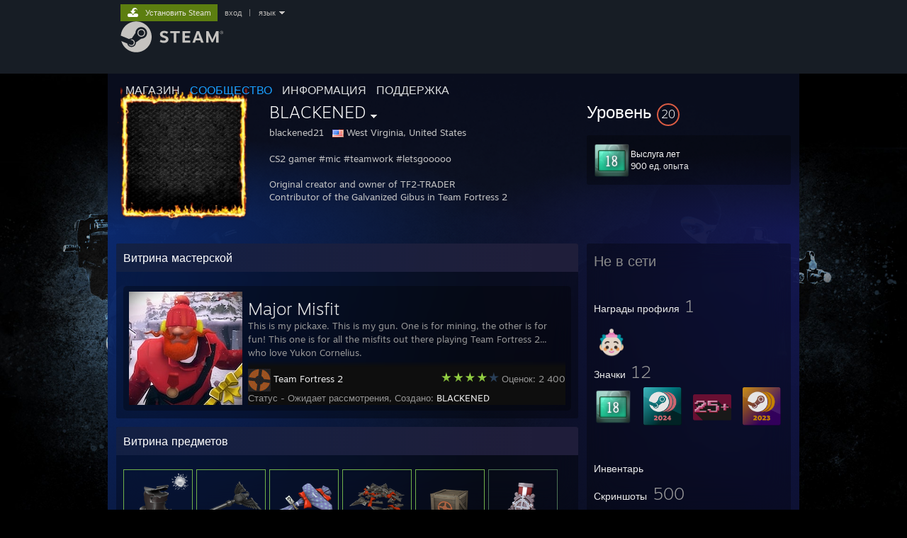

--- FILE ---
content_type: text/html; charset=UTF-8
request_url: https://steamcommunity.com/id/blackened21?l=russian
body_size: 15423
content:
<!DOCTYPE html>
<html class=" responsive DesktopUI" lang="ru"  >
<head>
	<meta http-equiv="Content-Type" content="text/html; charset=UTF-8">
			<meta name="viewport" content="width=device-width,initial-scale=1">
		<meta name="theme-color" content="#171a21">
		<title>Сообщество Steam :: BLACKENED</title>
	<link rel="shortcut icon" href="/favicon.ico" type="image/x-icon">

	
	
	<link href="https://community.akamai.steamstatic.com/public/shared/css/motiva_sans.css?v=G517uopaUy8x&amp;l=russian&amp;_cdn=akamai" rel="stylesheet" type="text/css">
<link href="https://community.akamai.steamstatic.com/public/shared/css/buttons.css?v=WgcGW2rjIiQ0&amp;l=russian&amp;_cdn=akamai" rel="stylesheet" type="text/css">
<link href="https://community.akamai.steamstatic.com/public/shared/css/shared_global.css?v=ipHh1UV26fnC&amp;l=russian&amp;_cdn=akamai" rel="stylesheet" type="text/css">
<link href="https://community.akamai.steamstatic.com/public/css/globalv2.css?v=YdooKT9oS9ho&amp;l=russian&amp;_cdn=akamai" rel="stylesheet" type="text/css">
<link href="https://community.akamai.steamstatic.com/public/css/skin_1/modalContent.css?v=WXAusLHclDIt&amp;l=russian&amp;_cdn=akamai" rel="stylesheet" type="text/css">
<link href="https://community.akamai.steamstatic.com/public/css/skin_1/profilev2.css?v=WtpuhfXe_oSO&amp;l=russian&amp;_cdn=akamai" rel="stylesheet" type="text/css">
<link href="https://community.akamai.steamstatic.com/public/shared/css/motiva_sans.css?v=G517uopaUy8x&amp;l=russian&amp;_cdn=akamai" rel="stylesheet" type="text/css">
<link href="https://community.akamai.steamstatic.com/public/css/promo/summer2017/stickers.css?v=rT7_CqulbQUZ&amp;l=russian&amp;_cdn=akamai" rel="stylesheet" type="text/css">
<link href="https://community.akamai.steamstatic.com/public/shared/css/shared_responsive.css?v=coQhkO36KXPQ&amp;l=russian&amp;_cdn=akamai" rel="stylesheet" type="text/css">
<link href="https://community.akamai.steamstatic.com/public/css/skin_1/header.css?v=CMT0GkdQa1OT&amp;l=russian&amp;_cdn=akamai" rel="stylesheet" type="text/css">
<script type="text/javascript">
	var __PrototypePreserve=[];
	__PrototypePreserve[0] = Array.from;
	__PrototypePreserve[1] = Array.prototype.filter;
	__PrototypePreserve[2] = Array.prototype.flatMap;
	__PrototypePreserve[3] = Array.prototype.find;
	__PrototypePreserve[4] = Array.prototype.some;
	__PrototypePreserve[5] = Function.prototype.bind;
	__PrototypePreserve[6] = HTMLElement.prototype.scrollTo;
</script>
<script type="text/javascript" src="https://community.akamai.steamstatic.com/public/javascript/prototype-1.7.js?v=npJElBnrEO6W&amp;l=russian&amp;_cdn=akamai"></script>
<script type="text/javascript">
	Array.from = __PrototypePreserve[0] || Array.from;
	Array.prototype.filter = __PrototypePreserve[1] || Array.prototype.filter;
	Array.prototype.flatMap = __PrototypePreserve[2] || Array.prototype.flatMap;
	Array.prototype.find = __PrototypePreserve[3] || Array.prototype.find;
	Array.prototype.some = __PrototypePreserve[4] || Array.prototype.some;
	Function.prototype.bind = __PrototypePreserve[5] || Function.prototype.bind;
	HTMLElement.prototype.scrollTo = __PrototypePreserve[6] || HTMLElement.prototype.scrollTo;
</script>
<script type="text/javascript">
	var __ScriptaculousPreserve=[];
	__ScriptaculousPreserve[0] = Array.from;
	__ScriptaculousPreserve[1] = Function.prototype.bind;
	__ScriptaculousPreserve[2] = HTMLElement.prototype.scrollTo;
</script>
<script type="text/javascript" src="https://community.akamai.steamstatic.com/public/javascript/scriptaculous/_combined.js?v=pbdAKOcDIgbC&amp;l=russian&amp;_cdn=akamai&amp;load=effects,controls,slider,dragdrop"></script>
<script type="text/javascript">
	Array.from = __ScriptaculousPreserve[0] || Array.from;
	Function.prototype.bind = __ScriptaculousPreserve[1] || Function.prototype.bind;
	HTMLElement.prototype.scrollTo = __ScriptaculousPreserve[2] || HTMLElement.prototype.scrollTo;
delete String['__parseStyleElement'];  Prototype.Browser.WebKit = true;</script>
<script type="text/javascript">VALVE_PUBLIC_PATH = "https:\/\/community.akamai.steamstatic.com\/public\/";</script><script type="text/javascript" src="https://community.akamai.steamstatic.com/public/javascript/global.js?v=PdgJ4xlmSLbp&amp;l=russian&amp;_cdn=akamai"></script>
<script type="text/javascript" src="https://community.akamai.steamstatic.com/public/javascript/jquery-1.11.1.min.js?v=gQHVlrK4-jX-&amp;l=russian&amp;_cdn=akamai"></script>
<script type="text/javascript" src="https://community.akamai.steamstatic.com/public/shared/javascript/tooltip.js?v=LZHsOVauqTrm&amp;l=russian&amp;_cdn=akamai"></script>
<script type="text/javascript" src="https://community.akamai.steamstatic.com/public/shared/javascript/shared_global.js?v=gzCThS-tCcfE&amp;l=russian&amp;_cdn=akamai"></script>
<script type="text/javascript" src="https://community.akamai.steamstatic.com/public/shared/javascript/auth_refresh.js?v=w6QbwI-5-j2S&amp;l=russian&amp;_cdn=akamai"></script>
<script type="text/javascript">Object.seal && [ Object, Array, String, Number ].map( function( builtin ) { Object.seal( builtin.prototype ); } );</script><script type="text/javascript">$J = jQuery.noConflict();
if ( typeof JSON != 'object' || !JSON.stringify || !JSON.parse ) { document.write( "<scr" + "ipt type=\"text\/javascript\" src=\"https:\/\/community.akamai.steamstatic.com\/public\/javascript\/json2.js?v=54NKNglvGTO8&amp;l=russian&amp;_cdn=akamai\"><\/script>\n" ); };
</script>
		<script type="text/javascript">
			document.addEventListener('DOMContentLoaded', function(event) {
				SetupTooltips( { tooltipCSSClass: 'community_tooltip'} );
		});
		</script><script type="text/javascript" src="https://community.akamai.steamstatic.com/public/javascript/modalContent.js?v=XljR50IXKo2e&amp;l=russian&amp;_cdn=akamai"></script>
<script type="text/javascript" src="https://community.akamai.steamstatic.com/public/javascript/modalv2.js?v=zBXEuexVQ0FZ&amp;l=russian&amp;_cdn=akamai"></script>
<script type="text/javascript" src="https://community.akamai.steamstatic.com/public/javascript/profile.js?v=2aKXip0jCN92&amp;l=russian&amp;_cdn=akamai"></script>
<script type="text/javascript" src="https://community.akamai.steamstatic.com/public/javascript/promo/stickers.js?v=MTpkS7tZ7u37&amp;l=russian&amp;_cdn=akamai"></script>
<script type="text/javascript" src="https://community.akamai.steamstatic.com/public/javascript/reportedcontent.js?v=-lZqrarogJr8&amp;l=russian&amp;_cdn=akamai"></script>
<script type="text/javascript" src="https://community.akamai.steamstatic.com/public/javascript/webui/clientcom.js?v=KM3mHEIa2O8-&amp;l=russian&amp;_cdn=akamai"></script>
<script type="text/javascript" src="https://community.akamai.steamstatic.com/public/shared/javascript/shared_responsive_adapter.js?v=pB0CO9l3lRnc&amp;l=russian&amp;_cdn=akamai"></script>

						<meta name="twitter:card" content="summary">
					<meta name="Description" content="CS2 gamer #mic #teamwork #letsgooooo Original creator and owner of TF2-TRADER Contributor of the Galvanized Gibus in Team Fortress 2">
			
	<meta name="twitter:site" content="@steam" />

						<meta property="og:title" content="Сообщество Steam :: BLACKENED">
					<meta property="twitter:title" content="Сообщество Steam :: BLACKENED">
					<meta property="og:type" content="website">
					<meta property="fb:app_id" content="105386699540688">
					<meta property="og:description" content="CS2 gamer #mic #teamwork #letsgooooo Original creator and owner of TF2-TRADER Contributor of the Galvanized Gibus in Team Fortress 2">
					<meta property="twitter:description" content="CS2 gamer #mic #teamwork #letsgooooo Original creator and owner of TF2-TRADER Contributor of the Galvanized Gibus in Team Fortress 2">
			
	
			<link rel="image_src" href="https://avatars.akamai.steamstatic.com/cb96138beb12bb792862ad5b3dcbe262ad416ee8_full.jpg">
		<meta property="og:image" content="https://avatars.akamai.steamstatic.com/cb96138beb12bb792862ad5b3dcbe262ad416ee8_full.jpg">
		<meta name="twitter:image" content="https://avatars.akamai.steamstatic.com/cb96138beb12bb792862ad5b3dcbe262ad416ee8_full.jpg" />
				
	
	
	
	
	</head>
<body class="flat_page profile_page has_profile_background MidnightTheme responsive_page ">


<div class="responsive_page_frame with_header">
						<div role="navigation" class="responsive_page_menu_ctn mainmenu" aria-label="Мобильное меню">
				<div class="responsive_page_menu"  id="responsive_page_menu">
										<div class="mainmenu_contents">
						<div class="mainmenu_contents_items">
															<a class="menuitem" href="https://steamcommunity.com/login/home/?goto=id%2Fblackened21%3Fl%3Drussian">
									Войти								</a>
															<a class="menuitem supernav" href="https://store.steampowered.com/" data-tooltip-type="selector" data-tooltip-content=".submenu_Store">
				Магазин			</a>
			<div class="submenu_Store" style="display: none;" data-submenuid="Store">
														<a class="submenuitem" href="https://store.steampowered.com/">
						Главная											</a>
														<a class="submenuitem" href="https://store.steampowered.com/explore/">
						Рекомендации											</a>
														<a class="submenuitem" href="https://steamcommunity.com/my/wishlist/">
						Список желаемого											</a>
														<a class="submenuitem" href="https://store.steampowered.com/points/shop/">
						Предметы за очки											</a>
														<a class="submenuitem" href="https://store.steampowered.com/news/">
						Новости											</a>
														<a class="submenuitem" href="https://store.steampowered.com/stats/">
						Чарты											</a>
							</div>
										<a class="menuitem supernav supernav_active" href="https://steamcommunity.com/" data-tooltip-type="selector" data-tooltip-content=".submenu_Community">
				Сообщество			</a>
			<div class="submenu_Community" style="display: none;" data-submenuid="Community">
														<a class="submenuitem" href="https://steamcommunity.com/">
						Главная											</a>
														<a class="submenuitem" href="https://steamcommunity.com/discussions/">
						Обсуждения											</a>
														<a class="submenuitem" href="https://steamcommunity.com/workshop/">
						Мастерская											</a>
														<a class="submenuitem" href="https://steamcommunity.com/market/">
						Торговая площадка											</a>
														<a class="submenuitem" href="https://steamcommunity.com/?subsection=broadcasts">
						Трансляции											</a>
							</div>
										<a class="menuitem " href="https://store.steampowered.com/about/">
				Информация			</a>
										<a class="menuitem " href="https://help.steampowered.com/ru/">
				Поддержка			</a>
			
							<div class="minor_menu_items">
																								<div class="menuitem change_language_action">
									Изменить язык								</div>
																																	<a class="menuitem" href="https://store.steampowered.com/mobile" target="_blank" rel="noreferrer">Скачать мобильное приложение Steam</a>
																									<div class="menuitem" role="link" onclick="Responsive_RequestDesktopView();">
										Полная версия									</div>
															</div>
						</div>
						<div class="mainmenu_footer_spacer  "></div>
						<div class="mainmenu_footer">
															<div class="mainmenu_footer_logo"><img src="https://community.akamai.steamstatic.com/public/shared/images/responsive/footerLogo_valve_new.png"></div>
								© Valve Corporation. Все права сохранены. Все торговые марки являются собственностью соответствующих владельцев в США и других странах.								<span class="mainmenu_valve_links">
									<a href="https://store.steampowered.com/privacy_agreement/" target="_blank">Политика конфиденциальности</a>
									&nbsp;| &nbsp;<a href="http://www.valvesoftware.com/legal.htm" target="_blank">Правовая информация</a>
									&nbsp;| &nbsp;<a href="https://help.steampowered.com/faqs/view/10BB-D27A-6378-4436" target="_blank">Доступность</a>
									&nbsp;| &nbsp;<a href="https://store.steampowered.com/subscriber_agreement/" target="_blank">Соглашение подписчика Steam</a>
									&nbsp;| &nbsp;<a href="https://store.steampowered.com/steam_refunds/" target="_blank">Возврат средств</a>
									&nbsp;| &nbsp;<a href="https://store.steampowered.com/account/cookiepreferences/" target="_blank">Файлы cookie</a>
								</span>
													</div>
					</div>
									</div>
			</div>
		
		<div class="responsive_local_menu_tab"></div>

		<div class="responsive_page_menu_ctn localmenu">
			<div class="responsive_page_menu"  id="responsive_page_local_menu" data-panel="{&quot;onOptionsActionDescription&quot;:&quot;#filter_toggle&quot;,&quot;onOptionsButton&quot;:&quot;Responsive_ToggleLocalMenu()&quot;,&quot;onCancelButton&quot;:&quot;Responsive_ToggleLocalMenu()&quot;}">
				<div class="localmenu_content" data-panel="{&quot;maintainY&quot;:true,&quot;bFocusRingRoot&quot;:true,&quot;flow-children&quot;:&quot;column&quot;}">
				</div>
			</div>
		</div>



					<div class="responsive_header">
				<div class="responsive_header_content">
					<div id="responsive_menu_logo">
						<img src="https://community.akamai.steamstatic.com/public/shared/images/responsive/header_menu_hamburger.png" height="100%">
											</div>
					<div class="responsive_header_logo">
						<a href="https://store.steampowered.com/">
															<img src="https://community.akamai.steamstatic.com/public/shared/images/responsive/header_logo.png" height="36" border="0" alt="STEAM">
													</a>
					</div>
									</div>
			</div>
		
		<div class="responsive_page_content_overlay">

		</div>

		<div class="responsive_fixonscroll_ctn nonresponsive_hidden ">
		</div>
	
	<div class="responsive_page_content">

		<div role="banner" id="global_header" data-panel="{&quot;flow-children&quot;:&quot;row&quot;}">
	<div class="content">
		<div class="logo">
			<span id="logo_holder">
									<a href="https://store.steampowered.com/" aria-label="Ссылка на домашнюю страницу Steam">
						<img src="https://community.akamai.steamstatic.com/public/shared/images/header/logo_steam.svg?t=962016" width="176" height="44" alt="Ссылка на домашнюю страницу Steam">
					</a>
							</span>
		</div>

			<div role="navigation" class="supernav_container" aria-label="Глобальное меню">
								<a class="menuitem supernav" href="https://store.steampowered.com/" data-tooltip-type="selector" data-tooltip-content=".submenu_Store">
				МАГАЗИН			</a>
			<div class="submenu_Store" style="display: none;" data-submenuid="Store">
														<a class="submenuitem" href="https://store.steampowered.com/">
						Главная											</a>
														<a class="submenuitem" href="https://store.steampowered.com/explore/">
						Рекомендации											</a>
														<a class="submenuitem" href="https://steamcommunity.com/my/wishlist/">
						Список желаемого											</a>
														<a class="submenuitem" href="https://store.steampowered.com/points/shop/">
						Предметы за очки											</a>
														<a class="submenuitem" href="https://store.steampowered.com/news/">
						Новости											</a>
														<a class="submenuitem" href="https://store.steampowered.com/stats/">
						Чарты											</a>
							</div>
										<a class="menuitem supernav supernav_active" href="https://steamcommunity.com/" data-tooltip-type="selector" data-tooltip-content=".submenu_Community">
				СООБЩЕСТВО			</a>
			<div class="submenu_Community" style="display: none;" data-submenuid="Community">
														<a class="submenuitem" href="https://steamcommunity.com/">
						Главная											</a>
														<a class="submenuitem" href="https://steamcommunity.com/discussions/">
						Обсуждения											</a>
														<a class="submenuitem" href="https://steamcommunity.com/workshop/">
						Мастерская											</a>
														<a class="submenuitem" href="https://steamcommunity.com/market/">
						Торговая площадка											</a>
														<a class="submenuitem" href="https://steamcommunity.com/?subsection=broadcasts">
						Трансляции											</a>
							</div>
										<a class="menuitem " href="https://store.steampowered.com/about/">
				Информация			</a>
										<a class="menuitem " href="https://help.steampowered.com/ru/">
				ПОДДЕРЖКА			</a>
				</div>
	<script type="text/javascript">
		jQuery(function($) {
			$('#global_header .supernav').v_tooltip({'location':'bottom', 'destroyWhenDone': false, 'tooltipClass': 'supernav_content', 'offsetY':-6, 'offsetX': 1, 'horizontalSnap': 4, 'tooltipParent': '#global_header .supernav_container', 'correctForScreenSize': false});
		});
	</script>

		<div id="global_actions">
			<div role="navigation" id="global_action_menu" aria-label="Меню аккаунта">
									<a class="header_installsteam_btn header_installsteam_btn_green" href="https://store.steampowered.com/about/">
						<div class="header_installsteam_btn_content">
							Установить Steam						</div>
					</a>
				
				
									<a class="global_action_link" href="https://steamcommunity.com/login/home/?goto=id%2Fblackened21%3Fl%3Drussian">вход</a>
											&nbsp;|&nbsp;
						<span class="pulldown global_action_link" id="language_pulldown" onclick="ShowMenu( this, 'language_dropdown', 'right' );">язык</span>
						<div class="popup_block_new" id="language_dropdown" style="display: none;">
							<div class="popup_body popup_menu">
																																					<a class="popup_menu_item tight" href="?l=schinese" onclick="ChangeLanguage( 'schinese' ); return false;">简体中文 (упрощенный китайский)</a>
																													<a class="popup_menu_item tight" href="?l=tchinese" onclick="ChangeLanguage( 'tchinese' ); return false;">繁體中文 (традиционный китайский)</a>
																													<a class="popup_menu_item tight" href="?l=japanese" onclick="ChangeLanguage( 'japanese' ); return false;">日本語 (японский)</a>
																													<a class="popup_menu_item tight" href="?l=koreana" onclick="ChangeLanguage( 'koreana' ); return false;">한국어 (корейский)</a>
																													<a class="popup_menu_item tight" href="?l=thai" onclick="ChangeLanguage( 'thai' ); return false;">ไทย (тайский)</a>
																													<a class="popup_menu_item tight" href="?l=bulgarian" onclick="ChangeLanguage( 'bulgarian' ); return false;">Български (болгарский)</a>
																													<a class="popup_menu_item tight" href="?l=czech" onclick="ChangeLanguage( 'czech' ); return false;">Čeština (чешский)</a>
																													<a class="popup_menu_item tight" href="?l=danish" onclick="ChangeLanguage( 'danish' ); return false;">Dansk (датский)</a>
																													<a class="popup_menu_item tight" href="?l=german" onclick="ChangeLanguage( 'german' ); return false;">Deutsch (немецкий)</a>
																													<a class="popup_menu_item tight" href="?l=english" onclick="ChangeLanguage( 'english' ); return false;">English (английский)</a>
																													<a class="popup_menu_item tight" href="?l=spanish" onclick="ChangeLanguage( 'spanish' ); return false;">Español - España (испанский — Испания)</a>
																													<a class="popup_menu_item tight" href="?l=latam" onclick="ChangeLanguage( 'latam' ); return false;">Español - Latinoamérica (испанский — Латинская Америка)</a>
																													<a class="popup_menu_item tight" href="?l=greek" onclick="ChangeLanguage( 'greek' ); return false;">Ελληνικά (греческий)</a>
																													<a class="popup_menu_item tight" href="?l=french" onclick="ChangeLanguage( 'french' ); return false;">Français (французский)</a>
																													<a class="popup_menu_item tight" href="?l=italian" onclick="ChangeLanguage( 'italian' ); return false;">Italiano (итальянский)</a>
																													<a class="popup_menu_item tight" href="?l=indonesian" onclick="ChangeLanguage( 'indonesian' ); return false;">Bahasa Indonesia (индонезийский)</a>
																													<a class="popup_menu_item tight" href="?l=hungarian" onclick="ChangeLanguage( 'hungarian' ); return false;">Magyar (венгерский)</a>
																													<a class="popup_menu_item tight" href="?l=dutch" onclick="ChangeLanguage( 'dutch' ); return false;">Nederlands (нидерландский)</a>
																													<a class="popup_menu_item tight" href="?l=norwegian" onclick="ChangeLanguage( 'norwegian' ); return false;">Norsk (норвежский)</a>
																													<a class="popup_menu_item tight" href="?l=polish" onclick="ChangeLanguage( 'polish' ); return false;">Polski (польский)</a>
																													<a class="popup_menu_item tight" href="?l=portuguese" onclick="ChangeLanguage( 'portuguese' ); return false;">Português (португальский — Португалия)</a>
																													<a class="popup_menu_item tight" href="?l=brazilian" onclick="ChangeLanguage( 'brazilian' ); return false;">Português-Brasil (португальский — Бразилия)</a>
																													<a class="popup_menu_item tight" href="?l=romanian" onclick="ChangeLanguage( 'romanian' ); return false;">Română (румынский)</a>
																																							<a class="popup_menu_item tight" href="?l=finnish" onclick="ChangeLanguage( 'finnish' ); return false;">Suomi (финский)</a>
																													<a class="popup_menu_item tight" href="?l=swedish" onclick="ChangeLanguage( 'swedish' ); return false;">Svenska (шведский)</a>
																													<a class="popup_menu_item tight" href="?l=turkish" onclick="ChangeLanguage( 'turkish' ); return false;">Türkçe (турецкий)</a>
																													<a class="popup_menu_item tight" href="?l=vietnamese" onclick="ChangeLanguage( 'vietnamese' ); return false;">Tiếng Việt (вьетнамский)</a>
																													<a class="popup_menu_item tight" href="?l=ukrainian" onclick="ChangeLanguage( 'ukrainian' ); return false;">Українська (украинский)</a>
																									<a class="popup_menu_item tight" href="https://www.valvesoftware.com/en/contact?contact-person=Translation%20Team%20Feedback" target="_blank">Сообщить о проблеме с переводом</a>
							</div>
						</div>
												</div>
					</div>
			</div>
</div>
<script type="text/javascript">
	g_sessionID = "05318efe1f19992045dad20e";
	g_steamID = false;
	g_strLanguage = "russian";
	g_SNR = '2_100300_profile_';
	g_bAllowAppImpressions = true;
		g_ContentDescriptorPreferences = [1,3,4];

	

	// We always want to have the timezone cookie set for PHP to use
	setTimezoneCookies();

	$J( function() {

		InitMiniprofileHovers(( 'https%3A%2F%2Fsteamcommunity.com' ));
		InitEmoticonHovers();
		ApplyAdultContentPreferences();
	});

	$J( function() { InitEconomyHovers( "https:\/\/community.akamai.steamstatic.com\/public\/css\/skin_1\/economy.css?v=y0DEvVieJ9Nb&l=russian&_cdn=akamai", "https:\/\/community.akamai.steamstatic.com\/public\/javascript\/economy_common.js?v=3TZBCEPvtfTo&l=russian&_cdn=akamai", "https:\/\/community.akamai.steamstatic.com\/public\/javascript\/economy.js?v=j0cdQeYrEI3g&l=russian&_cdn=akamai" );});</script>
	<div id="webui_config" style="display: none;"
		 data-config="{&quot;EUNIVERSE&quot;:1,&quot;WEB_UNIVERSE&quot;:&quot;public&quot;,&quot;LANGUAGE&quot;:&quot;russian&quot;,&quot;COUNTRY&quot;:&quot;US&quot;,&quot;MEDIA_CDN_COMMUNITY_URL&quot;:&quot;https:\/\/cdn.akamai.steamstatic.com\/steamcommunity\/public\/&quot;,&quot;MEDIA_CDN_URL&quot;:&quot;https:\/\/cdn.akamai.steamstatic.com\/&quot;,&quot;VIDEO_CDN_URL&quot;:&quot;https:\/\/video.akamai.steamstatic.com\/&quot;,&quot;COMMUNITY_CDN_URL&quot;:&quot;https:\/\/community.akamai.steamstatic.com\/&quot;,&quot;COMMUNITY_CDN_ASSET_URL&quot;:&quot;https:\/\/cdn.akamai.steamstatic.com\/steamcommunity\/public\/assets\/&quot;,&quot;STORE_CDN_URL&quot;:&quot;https:\/\/store.akamai.steamstatic.com\/&quot;,&quot;PUBLIC_SHARED_URL&quot;:&quot;https:\/\/community.akamai.steamstatic.com\/public\/shared\/&quot;,&quot;COMMUNITY_BASE_URL&quot;:&quot;https:\/\/steamcommunity.com\/&quot;,&quot;CHAT_BASE_URL&quot;:&quot;https:\/\/steamcommunity.com\/&quot;,&quot;STORE_BASE_URL&quot;:&quot;https:\/\/store.steampowered.com\/&quot;,&quot;STORE_CHECKOUT_BASE_URL&quot;:&quot;https:\/\/checkout.steampowered.com\/&quot;,&quot;IMG_URL&quot;:&quot;https:\/\/community.akamai.steamstatic.com\/public\/images\/&quot;,&quot;STEAMTV_BASE_URL&quot;:&quot;https:\/\/steam.tv\/&quot;,&quot;HELP_BASE_URL&quot;:&quot;https:\/\/help.steampowered.com\/&quot;,&quot;PARTNER_BASE_URL&quot;:&quot;https:\/\/partner.steamgames.com\/&quot;,&quot;STATS_BASE_URL&quot;:&quot;https:\/\/partner.steampowered.com\/&quot;,&quot;INTERNAL_STATS_BASE_URL&quot;:&quot;https:\/\/steamstats.valve.org\/&quot;,&quot;IN_CLIENT&quot;:false,&quot;USE_POPUPS&quot;:false,&quot;STORE_ICON_BASE_URL&quot;:&quot;https:\/\/shared.akamai.steamstatic.com\/store_item_assets\/steam\/apps\/&quot;,&quot;STORE_ITEM_BASE_URL&quot;:&quot;https:\/\/shared.akamai.steamstatic.com\/store_item_assets\/&quot;,&quot;WEBAPI_BASE_URL&quot;:&quot;https:\/\/api.steampowered.com\/&quot;,&quot;TOKEN_URL&quot;:&quot;https:\/\/steamcommunity.com\/chat\/clientjstoken&quot;,&quot;BUILD_TIMESTAMP&quot;:1769809577,&quot;PAGE_TIMESTAMP&quot;:1769814434,&quot;IN_TENFOOT&quot;:false,&quot;IN_GAMEPADUI&quot;:false,&quot;IN_CHROMEOS&quot;:false,&quot;IN_MOBILE_WEBVIEW&quot;:false,&quot;PLATFORM&quot;:&quot;macos&quot;,&quot;BASE_URL_STORE_CDN_ASSETS&quot;:&quot;https:\/\/cdn.akamai.steamstatic.com\/store\/&quot;,&quot;EREALM&quot;:1,&quot;LOGIN_BASE_URL&quot;:&quot;https:\/\/login.steampowered.com\/&quot;,&quot;AVATAR_BASE_URL&quot;:&quot;https:\/\/avatars.akamai.steamstatic.com\/&quot;,&quot;FROM_WEB&quot;:true,&quot;WEBSITE_ID&quot;:&quot;Community&quot;,&quot;BASE_URL_SHARED_CDN&quot;:&quot;https:\/\/shared.akamai.steamstatic.com\/&quot;,&quot;CLAN_CDN_ASSET_URL&quot;:&quot;https:\/\/clan.akamai.steamstatic.com\/&quot;,&quot;COMMUNITY_ASSETS_BASE_URL&quot;:&quot;https:\/\/shared.akamai.steamstatic.com\/community_assets\/&quot;,&quot;SNR&quot;:&quot;2_100300_profile_&quot;}"
		 data-userinfo="{&quot;logged_in&quot;:false,&quot;country_code&quot;:&quot;US&quot;,&quot;excluded_content_descriptors&quot;:[1,3,4]}">
	</div>
<div id="application_config" style="display: none;"  data-config="{&quot;EUNIVERSE&quot;:1,&quot;WEB_UNIVERSE&quot;:&quot;public&quot;,&quot;LANGUAGE&quot;:&quot;russian&quot;,&quot;COUNTRY&quot;:&quot;US&quot;,&quot;MEDIA_CDN_COMMUNITY_URL&quot;:&quot;https:\/\/cdn.akamai.steamstatic.com\/steamcommunity\/public\/&quot;,&quot;MEDIA_CDN_URL&quot;:&quot;https:\/\/cdn.akamai.steamstatic.com\/&quot;,&quot;VIDEO_CDN_URL&quot;:&quot;https:\/\/video.akamai.steamstatic.com\/&quot;,&quot;COMMUNITY_CDN_URL&quot;:&quot;https:\/\/community.akamai.steamstatic.com\/&quot;,&quot;COMMUNITY_CDN_ASSET_URL&quot;:&quot;https:\/\/cdn.akamai.steamstatic.com\/steamcommunity\/public\/assets\/&quot;,&quot;STORE_CDN_URL&quot;:&quot;https:\/\/store.akamai.steamstatic.com\/&quot;,&quot;PUBLIC_SHARED_URL&quot;:&quot;https:\/\/community.akamai.steamstatic.com\/public\/shared\/&quot;,&quot;COMMUNITY_BASE_URL&quot;:&quot;https:\/\/steamcommunity.com\/&quot;,&quot;CHAT_BASE_URL&quot;:&quot;https:\/\/steamcommunity.com\/&quot;,&quot;STORE_BASE_URL&quot;:&quot;https:\/\/store.steampowered.com\/&quot;,&quot;STORE_CHECKOUT_BASE_URL&quot;:&quot;https:\/\/checkout.steampowered.com\/&quot;,&quot;IMG_URL&quot;:&quot;https:\/\/community.akamai.steamstatic.com\/public\/images\/&quot;,&quot;STEAMTV_BASE_URL&quot;:&quot;https:\/\/steam.tv\/&quot;,&quot;HELP_BASE_URL&quot;:&quot;https:\/\/help.steampowered.com\/&quot;,&quot;PARTNER_BASE_URL&quot;:&quot;https:\/\/partner.steamgames.com\/&quot;,&quot;STATS_BASE_URL&quot;:&quot;https:\/\/partner.steampowered.com\/&quot;,&quot;INTERNAL_STATS_BASE_URL&quot;:&quot;https:\/\/steamstats.valve.org\/&quot;,&quot;IN_CLIENT&quot;:false,&quot;USE_POPUPS&quot;:false,&quot;STORE_ICON_BASE_URL&quot;:&quot;https:\/\/shared.akamai.steamstatic.com\/store_item_assets\/steam\/apps\/&quot;,&quot;STORE_ITEM_BASE_URL&quot;:&quot;https:\/\/shared.akamai.steamstatic.com\/store_item_assets\/&quot;,&quot;WEBAPI_BASE_URL&quot;:&quot;https:\/\/api.steampowered.com\/&quot;,&quot;TOKEN_URL&quot;:&quot;https:\/\/steamcommunity.com\/chat\/clientjstoken&quot;,&quot;BUILD_TIMESTAMP&quot;:1769809577,&quot;PAGE_TIMESTAMP&quot;:1769814434,&quot;IN_TENFOOT&quot;:false,&quot;IN_GAMEPADUI&quot;:false,&quot;IN_CHROMEOS&quot;:false,&quot;IN_MOBILE_WEBVIEW&quot;:false,&quot;PLATFORM&quot;:&quot;macos&quot;,&quot;BASE_URL_STORE_CDN_ASSETS&quot;:&quot;https:\/\/cdn.akamai.steamstatic.com\/store\/&quot;,&quot;EREALM&quot;:1,&quot;LOGIN_BASE_URL&quot;:&quot;https:\/\/login.steampowered.com\/&quot;,&quot;AVATAR_BASE_URL&quot;:&quot;https:\/\/avatars.akamai.steamstatic.com\/&quot;,&quot;FROM_WEB&quot;:true,&quot;WEBSITE_ID&quot;:&quot;Community&quot;,&quot;BASE_URL_SHARED_CDN&quot;:&quot;https:\/\/shared.akamai.steamstatic.com\/&quot;,&quot;CLAN_CDN_ASSET_URL&quot;:&quot;https:\/\/clan.akamai.steamstatic.com\/&quot;,&quot;COMMUNITY_ASSETS_BASE_URL&quot;:&quot;https:\/\/shared.akamai.steamstatic.com\/community_assets\/&quot;,&quot;SNR&quot;:&quot;2_100300_profile_&quot;}" data-userinfo="{&quot;logged_in&quot;:false,&quot;country_code&quot;:&quot;US&quot;,&quot;excluded_content_descriptors&quot;:[1,3,4]}" data-community="[]" data-loyaltystore="{&quot;webapi_token&quot;:&quot;&quot;}" data-steam_notifications="null"></div><link href="https://community.akamai.steamstatic.com/public/css/applications/community/main.css?v=lUDT0YSE7Ra7&amp;l=russian&amp;_cdn=akamai" rel="stylesheet" type="text/css">
<script type="text/javascript" src="https://community.akamai.steamstatic.com/public/javascript/applications/community/manifest.js?v=7Y0dT8jBTagm&amp;l=russian&amp;_cdn=akamai"></script>
<script type="text/javascript" src="https://community.akamai.steamstatic.com/public/javascript/applications/community/libraries~b28b7af69.js?v=otJTfeJA4u84&amp;l=russian&amp;_cdn=akamai"></script>
<script type="text/javascript" src="https://community.akamai.steamstatic.com/public/javascript/applications/community/main.js?v=2HIgI_OW7hjW&amp;l=russian&amp;_cdn=akamai"></script>
<div  data-featuretarget="profile-rewards"></div>	<div id="application_root"></div>

		<div role="main" class="responsive_page_template_content" id="responsive_page_template_content" data-panel="{&quot;autoFocus&quot;:true}" >

				<script type="text/javascript">
		g_rgProfileData = {"url":"https:\/\/steamcommunity.com\/id\/blackened21\/","steamid":"76561197993048993","personaname":"BLACKENED","summary":"CS2 gamer #mic #teamwork #letsgooooo<br><br>Original creator and owner of TF2-TRADER<br>Contributor of the Galvanized Gibus in Team Fortress 2<br>"};
		const g_bViewingOwnProfile = 0;
		$J( function() {
			window.Responsive_ReparentItemsInResponsiveMode && Responsive_ReparentItemsInResponsiveMode( '.responsive_groupfriends_element', $J('#responsive_groupfriends_element_ctn') );
			
			
			SetupAnimateOnHoverImages();
		});
	</script>



<div class="no_header profile_page has_profile_background  full_width_background"
	 style="background-image: url( 'https://shared.akamai.steamstatic.com/community_assets/images/items/730/ef7cb44d312df5038cba0f69a0901da427900645.jpg' );">

	
	


<div class="profile_header_bg">

	<div class="profile_header_bg_texture">
		
		<div class="profile_header">

			
						
			<div class="profile_header_content" data-panel="{&quot;flow-children&quot;:&quot;row&quot;}" >

				
				<div class="playerAvatar profile_header_size offline" data-miniprofile="32783265">
										<div class="playerAvatarAutoSizeInner">
													<div class="profile_avatar_frame">
					<picture>
						<source media="(prefers-reduced-motion: reduce)" srcset="https://shared.akamai.steamstatic.com/community_assets/images/items/2191080/9a2f19254eee4c5344c589302d878f1bbe531804.png"></source>
						<source srcset="https://shared.akamai.steamstatic.com/community_assets/images/items/2191080/5da8cee726e93ce2a3e7116a06382f51bcaaba91.png"></source>
						<img src="https://shared.akamai.steamstatic.com/community_assets/images/items/2191080/5da8cee726e93ce2a3e7116a06382f51bcaaba91.png">
					</picture>
				</div>
														<picture>
				<source media="(prefers-reduced-motion: reduce)" srcset="https://avatars.akamai.steamstatic.com/cb96138beb12bb792862ad5b3dcbe262ad416ee8_full.jpg"></source>
				<img srcset="https://avatars.akamai.steamstatic.com/cb96138beb12bb792862ad5b3dcbe262ad416ee8_full.jpg" >
			</picture>
							</div>
				</div>

				<div class="profile_header_centered_col">
					<div class="profile_header_centered_persona">
						<div class="persona_name" style="font-size: 24px;">
							<span class="actual_persona_name">BLACKENED</span>
																						<span class="namehistory_link" onclick="ShowAliasPopup( this );">
								<img id="getnamehistory_arrow" src="https://community.akamai.steamstatic.com/public/images/skin_1/arrowDn9x5.gif" width="9" height="5" border="0">
							</span>
														<div id="NamePopup" class="popup_block_new" style="display: none;">
								<div class="popup_body popup_menu">
									<div>Другие имена пользователя:</div>
									<div id="NamePopupAliases">

									</div>
									<div style="display:none" id="NamePopupClearAliases">
																			</div>
									<div style="clear:both"></div>
								</div>
							</div>
						</div>
													<div class="header_real_name ellipsis">
								<bdi>blackened21</bdi>
																	<div class="header_location">
																					<img class="profile_flag" src="https://community.akamai.steamstatic.com/public/images/countryflags/us.gif">
																				West Virginia, United States									</div>
															</div>
											</div>
						<div class="profile_header_summary desktop">
						<div class="profile_summary">
					CS2 gamer #mic #teamwork #letsgooooo<br><br>Original creator and owner of TF2-TRADER<br>Contributor of the Galvanized Gibus in Team Fortress 2<br>				</div>
				<div class="profile_summary_footer">
					<span data-panel="{&quot;focusable&quot;:true,&quot;clickOnActivate&quot;:true}" role="button" class="whiteLink" class="whiteLink">Подробнее</span>
				</div>
						</div>
				</div>

					<div class="profile_header_summary mobile">
						<div class="profile_summary">
					CS2 gamer #mic #teamwork #letsgooooo<br><br>Original creator and owner of TF2-TRADER<br>Contributor of the Galvanized Gibus in Team Fortress 2<br>				</div>
				<div class="profile_summary_footer">
					<span data-panel="{&quot;focusable&quot;:true,&quot;clickOnActivate&quot;:true}" role="button" class="whiteLink" class="whiteLink">Подробнее</span>
				</div>
						</div>

				<div class="profile_header_badgeinfo" data-panel="{&quot;flow-children&quot;:&quot;column&quot;}" >
											<div class="profile_header_badgeinfo_badge_area">
															<a data-panel="{&quot;focusable&quot;:true,&quot;clickOnActivate&quot;:true}" role="button" class="persona_level_btn" href="https://steamcommunity.com/id/blackened21/badges">
														<div class="persona_name persona_level">Уровень <div class="friendPlayerLevel lvl_20"><span class="friendPlayerLevelNum">20</span></div></div>
															</a>
															<div class="profile_header_badge">
																			<a href="https://steamcommunity.com/id/blackened21/badges/1" class="favorite_badge">
											<div class="favorite_badge_icon" data-tooltip-html="Выслуга лет<br>
Дата регистрации: 4 октября 2007 г.">
												<img src="https://community.akamai.steamstatic.com/public/images/badges/02_years/steamyears18_80.png" class="badge_icon small">
											</div>
											<div class="favorite_badge_description">
												<div class="name ellipsis">Выслуга лет</div>
												<div class="xp">900 ед. опыта</div>
											</div>
										</a>
																	</div>
													</div>
										<div class="profile_header_actions">
											</div>
				</div>
			</div>
		</div>
		<script type="text/javascript"> $J( function() { InitProfileSummary( g_rgProfileData['summary'] ); } ); </script>
	</div>
</div>

	<div class="profile_content has_profile_background">
		<div class="profile_content_inner">
			
			

			
			


			<div class="profile_rightcol">
				<div class="responsive_status_info">
						<div class="profile_in_game persona offline">
					<div class="profile_in_game_header">Не в сети</div>
					</div>
									</div>

				<div class="responsive_count_link_area">
					
					
					<div data-panel="{&quot;maintainX&quot;:true,&quot;bFocusRingRoot&quot;:true,&quot;flow-children&quot;:&quot;row&quot;}" class="profile_awards">
						<div class="profile_count_link_preview_ctn" data-panel="{&quot;focusable&quot;:true,&quot;clickOnActivate&quot;:true}" role="button" >
																<div data-panel="{&quot;focusable&quot;:true,&quot;clickOnActivate&quot;:true}" role="button" class="profile_count_link ellipsis" >
						<a href="https://steamcommunity.com/id/blackened21/awards/">
							<span class="count_link_label">Награды профиля</span>&nbsp;
							<span class="profile_count_link_total">
																	1															</span>
						</a>
					</div>
														<div class="profile_count_link_preview">
																									<div class="profile_badges_badge " data-tooltip-html="Профиль этого пользователя получил награду «Шут» несколько раз (2)">
										<a href="javascript:AddProfileAward( 0, 'https://steamcommunity.com/login/home/?goto=https%3A%2F%2Fsteamcommunity.com%2Fid%2Fblackened21%2F%3Fl%3Drussian%26insideModal%3D0', '76561197993048993', 19 )">
											<img src="https://store.akamai.steamstatic.com/public/images/loyalty/reactions/still/19.png?v=5" class="award_icon small" data-animate-on-hover-src="https://store.akamai.steamstatic.com/public/images/loyalty/reactions/animated/19.png?v=5">
										</a>
									</div>
																									<div style="clear: left;"></div>
							</div>
						</div>
					</div>
					
					<div data-panel="{&quot;maintainX&quot;:true,&quot;bFocusRingRoot&quot;:true,&quot;flow-children&quot;:&quot;row&quot;}" class="profile_badges">
						<div class="profile_count_link_preview_ctn" data-panel="{&quot;focusable&quot;:true,&quot;clickOnActivate&quot;:true}" role="button" >
																<div data-panel="{&quot;focusable&quot;:true,&quot;clickOnActivate&quot;:true}" role="button" class="profile_count_link ellipsis" >
						<a href="https://steamcommunity.com/id/blackened21/badges/">
							<span class="count_link_label">Значки</span>&nbsp;
							<span class="profile_count_link_total">
																	12															</span>
						</a>
					</div>
														<div class="profile_count_link_preview">
																									<div class="profile_badges_badge "  data-tooltip-html="Выслуга лет&lt;br&gt;
Дата регистрации: 4 октября 2007 г." >
										<a href="https://steamcommunity.com/id/blackened21/badges/1">
											<img src="https://community.akamai.steamstatic.com/public/images/badges/02_years/steamyears18_80.png" class="badge_icon small">
										</a>
									</div>
																										<div class="profile_badges_badge "  data-tooltip-html="Итоги Steam 2024 года&lt;br&gt;
Награда за просмотр своих итогов Steam 2024 года." >
										<a href="https://steamcommunity.com/id/blackened21/badges/68">
											<img src="https://community.akamai.steamstatic.com/public/images/badges/generic/YIR2024_80.png" class="badge_icon small">
										</a>
									</div>
																										<div class="profile_badges_badge "  data-tooltip-html="Придирчивый покупатель&lt;br&gt;
Игр приобретено: 34" >
										<a href="https://steamcommunity.com/id/blackened21/badges/13">
											<img src="https://community.akamai.steamstatic.com/public/images/badges/13_gamecollector/25_80.png?v=4" class="badge_icon small">
										</a>
									</div>
																										<div class="profile_badges_badge last"  data-tooltip-html="Итоги Steam 2023 года&lt;br&gt;
Награда за просмотр своих итогов Steam 2023 года." >
										<a href="https://steamcommunity.com/id/blackened21/badges/66">
											<img src="https://community.akamai.steamstatic.com/public/images/badges/generic/YIR2023_80.png" class="badge_icon small">
										</a>
									</div>
																	<div style="clear: left;"></div>
							</div>
						</div>
					</div>
					
					<div data-panel="{&quot;maintainX&quot;:true,&quot;bFocusRingRoot&quot;:true,&quot;flow-children&quot;:&quot;row&quot;}" id="responsive_groupfriends_element_ctn">
					</div>

					<div data-panel="{&quot;maintainX&quot;:true,&quot;bFocusRingRoot&quot;:true,&quot;flow-children&quot;:&quot;row&quot;}" class="profile_item_links">
																												<div data-panel="{&quot;focusable&quot;:true,&quot;clickOnActivate&quot;:true}" role="button" class="profile_count_link ellipsis" >
						<a href="https://steamcommunity.com/id/blackened21/inventory/">
							<span class="count_link_label">Инвентарь</span>&nbsp;
							<span class="profile_count_link_total">
																	&nbsp; <!-- so the line spaces like the rest -->
															</span>
						</a>
					</div>
																						<div data-panel="{&quot;focusable&quot;:true,&quot;clickOnActivate&quot;:true}" role="button" class="profile_count_link ellipsis" >
						<a href="https://steamcommunity.com/id/blackened21/screenshots/">
							<span class="count_link_label">Скриншоты</span>&nbsp;
							<span class="profile_count_link_total">
																	500															</span>
						</a>
					</div>
																						<div data-panel="{&quot;focusable&quot;:true,&quot;clickOnActivate&quot;:true}" role="button" class="profile_count_link ellipsis" >
						<a href="https://steamcommunity.com/id/blackened21/videos/">
							<span class="count_link_label">Видео</span>&nbsp;
							<span class="profile_count_link_total">
																	1															</span>
						</a>
					</div>
																						<div data-panel="{&quot;focusable&quot;:true,&quot;clickOnActivate&quot;:true}" role="button" class="profile_count_link ellipsis" >
						<a href="https://steamcommunity.com/id/blackened21/myworkshopfiles/">
							<span class="count_link_label">Работы в мастерской</span>&nbsp;
							<span class="profile_count_link_total">
																	7															</span>
						</a>
					</div>
																						<div data-panel="{&quot;focusable&quot;:true,&quot;clickOnActivate&quot;:true}" role="button" class="profile_count_link ellipsis" >
						<a href="https://steamcommunity.com/id/blackened21/recommended/">
							<span class="count_link_label">Обзоры</span>&nbsp;
							<span class="profile_count_link_total">
																	2															</span>
						</a>
					</div>
																																													<div style="clear: left;"></div>
					</div>
				</div>

									<div class="profile_group_links profile_count_link_preview_ctn responsive_groupfriends_element" data-panel="{&quot;focusable&quot;:true,&quot;clickOnActivate&quot;:true}" role="button" >
															<div data-panel="{&quot;focusable&quot;:true,&quot;clickOnActivate&quot;:true}" role="button" class="profile_count_link ellipsis" >
						<a href="https://steamcommunity.com/id/blackened21/groups/">
							<span class="count_link_label">Группы</span>&nbsp;
							<span class="profile_count_link_total">
																	15															</span>
						</a>
					</div>
																			<div class="profile_count_link_preview">
															<div class="profile_group profile_primary_group">
									<div class="profile_group_avatar">
										<a href="https://steamcommunity.com/groups/tf2_cc">
											<img src="https://avatars.akamai.steamstatic.com/f60e912db76df9d28ae24db0d9a760e363cc3dac_medium.jpg">
										</a>
									</div>
									<a class="whiteLink" href="https://steamcommunity.com/groups/tf2_cc">
										TF2 Community Contributors									</a>
									<div class="profile_group_membercount">Участников: 281</div>
									<div style="clear: left;"></div>
								</div>
																															<div class="profile_group">
										<div class="profile_group_avatar">
											<a href="https://steamcommunity.com/groups/uniqueservers">
												<img src="https://avatars.akamai.steamstatic.com/b76b3618661ee4cb4d000872f569fc0d9f43257c.jpg">
											</a>
										</div>
										<a class="whiteLink" href="https://steamcommunity.com/groups/uniqueservers">
											Unique Servers LLC.										</a>
										<div class="profile_group_membercount">Участников: 50</div>
										<div style="clear: left;"></div>
									</div>
																	<div class="profile_group">
										<div class="profile_group_avatar">
											<a href="https://steamcommunity.com/groups/manncotrading">
												<img src="https://avatars.akamai.steamstatic.com/b326b9bd5c912e560e3bd72531a5eab3b5ae1554.jpg">
											</a>
										</div>
										<a class="whiteLink" href="https://steamcommunity.com/groups/manncotrading">
											Mann Co Trading										</a>
										<div class="profile_group_membercount">Участников: 833</div>
										<div style="clear: left;"></div>
									</div>
																					</div>
					</div>
				
									<div class="profile_friend_links profile_count_link_preview_ctn responsive_groupfriends_element" data-panel="{&quot;focusable&quot;:true,&quot;clickOnActivate&quot;:true}" role="button" >
															<div data-panel="{&quot;focusable&quot;:true,&quot;clickOnActivate&quot;:true}" role="button" class="profile_count_link ellipsis" >
						<a href="https://steamcommunity.com/id/blackened21/friends/">
							<span class="count_link_label">Друзья</span>&nbsp;
							<span class="profile_count_link_total">
																	356															</span>
						</a>
					</div>
							
						
						<div class="profile_topfriends profile_count_link_preview">
																	<div data-panel="{&quot;flow-children&quot;:&quot;column&quot;}" class="friendBlock persona offline" data-miniprofile="75919831" >
						<a class="friendBlockLinkOverlay" href="https://steamcommunity.com/id/AmazingRussian"></a>
										<div class="friendPlayerLevel lvl_800 lvl_plus_50">
					<span class="friendPlayerLevelNum">850</span>
				</div>
												<div class="playerAvatar offline">
				<img src="https://avatars.akamai.steamstatic.com/95d8f1c00bbdc43e289e494f3dad027a6f930ac4_medium.jpg">
			</div>
			<div class="friendBlockContent">
				AmazingRussian<br>
				<span class="friendSmallText">
		Не в сети
				</span>
			</div>
		</div>
																			<div data-panel="{&quot;flow-children&quot;:&quot;column&quot;}" class="friendBlock persona online" data-miniprofile="243687937" >
						<a class="friendBlockLinkOverlay" href="https://steamcommunity.com/id/its_ys"></a>
										<div class="friendPlayerLevel lvl_400 lvl_plus_20">
					<span class="friendPlayerLevelNum">420</span>
				</div>
												<div class="playerAvatar online">
				<img src="https://avatars.akamai.steamstatic.com/6cc99210dae1c6fde59cd14e100f092c8401c819_medium.jpg">
			</div>
			<div class="friendBlockContent">
				Sher<br>
				<span class="friendSmallText">
		В сети
				</span>
			</div>
		</div>
																			<div data-panel="{&quot;flow-children&quot;:&quot;column&quot;}" class="friendBlock persona offline" data-miniprofile="374860975" >
						<a class="friendBlockLinkOverlay" href="https://steamcommunity.com/id/Antiim8"></a>
										<div class="friendPlayerLevel lvl_400 lvl_plus_20">
					<span class="friendPlayerLevelNum">420</span>
				</div>
												<div class="playerAvatar offline">
				<img src="https://avatars.akamai.steamstatic.com/2c3f7ea2d5b5637f85efbd2000dd689d6a77d810_medium.jpg">
			</div>
			<div class="friendBlockContent">
				Antiim8♛<br>
				<span class="friendSmallText">
		Не в сети
				</span>
			</div>
		</div>
																			<div data-panel="{&quot;flow-children&quot;:&quot;column&quot;}" class="friendBlock persona offline" data-miniprofile="204331447" >
						<a class="friendBlockLinkOverlay" href="https://steamcommunity.com/id/kwaxxiyt"></a>
										<div class="friendPlayerLevel lvl_400 lvl_plus_20">
					<span class="friendPlayerLevelNum">420</span>
				</div>
												<div class="playerAvatar offline">
				<img src="https://avatars.akamai.steamstatic.com/2cf6f0d068f65c361a6ca22769141205243b336c_medium.jpg">
			</div>
			<div class="friendBlockContent">
				Kwaxxi ♿<br>
				<span class="friendSmallText">
		Не в сети
				</span>
			</div>
		</div>
																			<div data-panel="{&quot;flow-children&quot;:&quot;column&quot;}" class="friendBlock persona offline" data-miniprofile="109453043" >
						<a class="friendBlockLinkOverlay" href="https://steamcommunity.com/id/Vorskins"></a>
										<div class="friendPlayerLevel lvl_400 lvl_plus_20">
					<span class="friendPlayerLevelNum">420</span>
				</div>
												<div class="playerAvatar offline">
				<img src="https://avatars.akamai.steamstatic.com/21d950263dfdc0f2563e0716f4be842f49234411_medium.jpg">
			</div>
			<div class="friendBlockContent">
				Vor<br>
				<span class="friendSmallText">
		Не в сети
				</span>
			</div>
		</div>
																			<div data-panel="{&quot;flow-children&quot;:&quot;column&quot;}" class="friendBlock persona offline" data-miniprofile="91372609" >
						<a class="friendBlockLinkOverlay" href="https://steamcommunity.com/profiles/76561198051638337"></a>
										<div class="friendPlayerLevel lvl_400 lvl_plus_0">
					<span class="friendPlayerLevelNum">401</span>
				</div>
												<div class="playerAvatar offline">
				<img src="https://avatars.akamai.steamstatic.com/74dbc181c2f6fb252da2618e6320a6bbbab194f2_medium.jpg">
			</div>
			<div class="friendBlockContent">
				art S/T&gt; all items<br>
				<span class="friendSmallText">
		Не в сети
				</span>
			</div>
		</div>
															</div>
					</div>
				
			</div>


			<div class="profile_leftcol">

									<div class="profile_customization_area">
												
<div class="profile_customization">
		<div class="profile_customization_header">
		Витрина мастерской	</div>
	<div class="profile_customization_block">
		<div class="favoritegame_showcase">
			<div class="showcase_content_bg">
				<div class="workshop_showcase_item showcase_slot ">
											<a href="https://steamcommunity.com/sharedfiles/filedetails/?id=567999268" class="ugc" data-appid="440" data-publishedfileid="567999268">
							<img class="workshop_showcase_item_image" src="https://images.steamusercontent.com/ugc/397803847499746568/EC10B162F1511FA32D8B28693C43915CCF7BBCE7/?imw=160&imh=160&ima=fit&impolicy=Letterbox&imcolor=%23000000&letterbox=true">
						</a>
						<div class="workshop_showcase_right_col">
							<div class="workshop_showcase_item_details">
								<div class="showcase_item_detail_title ellipsis"><a class="whiteLink" href="https://steamcommunity.com/sharedfiles/filedetails/?id=567999268">Major Misfit</a></div>
								<div class="workshop_showcase_item_description">
									This is my pickaxe. This is my gun. One is for mining, the other is for fun! This one is for all the misfits out there playing Team Fortress 2... who love Yukon Cornelius.								</div>
							</div>
							<div class="workshop_showcase_details_row">
								<div class="workshop_showcase_details_content">
									<div class="workshop_showcase_app_details">
										<div class="workshop_showcase_stars">
																							<img src="https://community.akamai.steamstatic.com/public/images/sharedfiles/4-star.png?v=2">
																																		Оценок: 2 400																					</div>
																					<div class="workshop_showcase_app">
												<a href="https://steamcommunity.com/workshop/browse/?appid=440"><img src="https://cdn.akamai.steamstatic.com/steamcommunity/public/images/apps/440/f568912870a4684f9ec76277a1a404dda6bab213.jpg"></a> <a class="whiteLink" href="https://steamcommunity.com/workshop/browse/?appid=440">Team Fortress 2</a>
											</div>
																			</div>
									<div class="workshop_showcase_creator_details ellipsis">
																					Статус - Ожидает рассмотрения,
																															Создано: <a href="https://steamcommunity.com/id/blackened21" class="whiteLink" data-miniprofile="32783265">BLACKENED</a>																			</div>
								</div>
							</div>
						</div>
														</div>
			</div>
		</div>
	</div>
</div>

<div data-panel="{&quot;type&quot;:&quot;PanelGroup&quot;}" class="profile_customization">
		<div class="profile_customization_header">
		Витрина предметов	</div>
	<div class="profile_customization_block">
		<div class="item_showcase">
			<div class="">
				<div data-panel="{&quot;flow-children&quot;:&quot;grid&quot;}" class="showcase_slot_row">
											<div class="showcase_slot item_showcase_item " style="border-color: #70B04A; " data-economy-item="classinfo/440/781038269/512068521">
							<a href="https://steamcommunity.com/id/blackened21/inventory/#440_2_5729985003">
								<img class="item_image" src="https://community.akamai.steamstatic.com/economy/image/[base64]/96fx96f" srcset="https://community.akamai.steamstatic.com/economy/image/[base64]/96fx96f 1x, https://community.akamai.steamstatic.com/economy/image/[base64]/96fx96fdpx2x 2x">
							</a>
													</div>
																	<div class="showcase_slot item_showcase_item " style="border-color: #70B04A; " data-economy-item="classinfo/440/780623669/16044344">
							<a href="https://steamcommunity.com/id/blackened21/inventory/#440_2_1708231960">
								<img class="item_image" src="https://community.akamai.steamstatic.com/economy/image/fWFc82js0fmoRAP-qOIPu5THSWqfSmTELLqcUywGkijVjZULUrsm1j-9xgEZYwUeYhDnoQdPidrhCLzcDeJTntgx58FT22c-wlAjYrLnMjJiIQeRVPdaD_BuplHqWSRh7sY0Gse48K9MBqm0/96fx96f" srcset="https://community.akamai.steamstatic.com/economy/image/fWFc82js0fmoRAP-qOIPu5THSWqfSmTELLqcUywGkijVjZULUrsm1j-9xgEZYwUeYhDnoQdPidrhCLzcDeJTntgx58FT22c-wlAjYrLnMjJiIQeRVPdaD_BuplHqWSRh7sY0Gse48K9MBqm0/96fx96f 1x, https://community.akamai.steamstatic.com/economy/image/fWFc82js0fmoRAP-qOIPu5THSWqfSmTELLqcUywGkijVjZULUrsm1j-9xgEZYwUeYhDnoQdPidrhCLzcDeJTntgx58FT22c-wlAjYrLnMjJiIQeRVPdaD_BuplHqWSRh7sY0Gse48K9MBqm0/96fx96fdpx2x 2x">
							</a>
													</div>
																	<div class="showcase_slot item_showcase_item " style="border-color: #70B04A; " data-economy-item="classinfo/440/780770302/16044344">
							<a href="https://steamcommunity.com/id/blackened21/inventory/#440_2_1802878837">
								<img class="item_image" src="https://community.akamai.steamstatic.com/economy/image/fWFc82js0fmoRAP-qOIPu5THSWqfSmTELLqcUywGkijVjZULUrsm1j-9xgEMZQEFYgzwuShTjczZH_2OB98LnsMK6ZFH3jMlyAcqZ7SxaG5kdgHGVPEIWqZool_tCiJlsZBhUdG1obpfK13vt9fCNq5sbo9CQX7_Rg/96fx96f" srcset="https://community.akamai.steamstatic.com/economy/image/fWFc82js0fmoRAP-qOIPu5THSWqfSmTELLqcUywGkijVjZULUrsm1j-9xgEMZQEFYgzwuShTjczZH_2OB98LnsMK6ZFH3jMlyAcqZ7SxaG5kdgHGVPEIWqZool_tCiJlsZBhUdG1obpfK13vt9fCNq5sbo9CQX7_Rg/96fx96f 1x, https://community.akamai.steamstatic.com/economy/image/fWFc82js0fmoRAP-qOIPu5THSWqfSmTELLqcUywGkijVjZULUrsm1j-9xgEMZQEFYgzwuShTjczZH_2OB98LnsMK6ZFH3jMlyAcqZ7SxaG5kdgHGVPEIWqZool_tCiJlsZBhUdG1obpfK13vt9fCNq5sbo9CQX7_Rg/96fx96fdpx2x 2x">
							</a>
													</div>
																	<div class="showcase_slot item_showcase_item " style="border-color: #70B04A; " data-economy-item="classinfo/440/780770300/16044344">
							<a href="https://steamcommunity.com/id/blackened21/inventory/#440_2_1802878836">
								<img class="item_image" src="https://community.akamai.steamstatic.com/economy/image/fWFc82js0fmoRAP-qOIPu5THSWqfSmTELLqcUywGkijVjZULUrsm1j-9xgEbZQsUYhTkhypMisfZBveVG98Mmsgy4N5XiTVpwFcuNbO3aTNiI12bUaQID_dppQy-WXFguJdlUtXirutWLQvpqsKYZDmiJO7P/96fx96f" srcset="https://community.akamai.steamstatic.com/economy/image/fWFc82js0fmoRAP-qOIPu5THSWqfSmTELLqcUywGkijVjZULUrsm1j-9xgEbZQsUYhTkhypMisfZBveVG98Mmsgy4N5XiTVpwFcuNbO3aTNiI12bUaQID_dppQy-WXFguJdlUtXirutWLQvpqsKYZDmiJO7P/96fx96f 1x, https://community.akamai.steamstatic.com/economy/image/fWFc82js0fmoRAP-qOIPu5THSWqfSmTELLqcUywGkijVjZULUrsm1j-9xgEbZQsUYhTkhypMisfZBveVG98Mmsgy4N5XiTVpwFcuNbO3aTNiI12bUaQID_dppQy-WXFguJdlUtXirutWLQvpqsKYZDmiJO7P/96fx96fdpx2x 2x">
							</a>
													</div>
																	<div class="showcase_slot item_showcase_item " style="border-color: #70B04A; " data-economy-item="classinfo/440/1848855070/16044344">
							<a href="https://steamcommunity.com/id/blackened21/inventory/#440_2_4952802446">
								<img class="item_image" src="https://community.akamai.steamstatic.com/economy/image/fWFc82js0fmoRAP-qOIPu5THSWqfSmTELLqcUywGkijVjZULUrsm1j-9xgEAaR4dWAjxhztMm8XjGfuPN-MSms4w2pFZ1TVnkBJoC--0IjBiPF2QVflYCfZv8F7qXiVj68QxUoXlpu8Degm8tIaVO7Z5ZN9FScHXCPeYJleqOEO3leU/96fx96f" srcset="https://community.akamai.steamstatic.com/economy/image/fWFc82js0fmoRAP-qOIPu5THSWqfSmTELLqcUywGkijVjZULUrsm1j-9xgEAaR4dWAjxhztMm8XjGfuPN-MSms4w2pFZ1TVnkBJoC--0IjBiPF2QVflYCfZv8F7qXiVj68QxUoXlpu8Degm8tIaVO7Z5ZN9FScHXCPeYJleqOEO3leU/96fx96f 1x, https://community.akamai.steamstatic.com/economy/image/fWFc82js0fmoRAP-qOIPu5THSWqfSmTELLqcUywGkijVjZULUrsm1j-9xgEAaR4dWAjxhztMm8XjGfuPN-MSms4w2pFZ1TVnkBJoC--0IjBiPF2QVflYCfZv8F7qXiVj68QxUoXlpu8Degm8tIaVO7Z5ZN9FScHXCPeYJleqOEO3leU/96fx96fdpx2x 2x">
							</a>
													</div>
																	<div class="showcase_slot item_showcase_item " style="border-color: #4D7455; " data-economy-item="classinfo/440/1448098882/37876811">
							<a href="https://steamcommunity.com/id/blackened21/inventory/#440_2_4428543312">
								<img class="item_image" src="https://community.akamai.steamstatic.com/economy/image/fWFc82js0fmoRAP-qOIPu5THSWqfSmTELLqcUywGkijVjZULUrsm1j-9xgEcPldACCTxqD1AgcnqMuGCB_cGl9s-4K9Z2CRslE95MLCwZjM2IweTVPQOBaQ891jtXSRqvcYzBNHhp7gFfFjn4IbHO7glLpgSSBUH7w40/96fx96f" srcset="https://community.akamai.steamstatic.com/economy/image/fWFc82js0fmoRAP-qOIPu5THSWqfSmTELLqcUywGkijVjZULUrsm1j-9xgEcPldACCTxqD1AgcnqMuGCB_cGl9s-4K9Z2CRslE95MLCwZjM2IweTVPQOBaQ891jtXSRqvcYzBNHhp7gFfFjn4IbHO7glLpgSSBUH7w40/96fx96f 1x, https://community.akamai.steamstatic.com/economy/image/fWFc82js0fmoRAP-qOIPu5THSWqfSmTELLqcUywGkijVjZULUrsm1j-9xgEcPldACCTxqD1AgcnqMuGCB_cGl9s-4K9Z2CRslE95MLCwZjM2IweTVPQOBaQ891jtXSRqvcYzBNHhp7gFfFjn4IbHO7glLpgSSBUH7w40/96fx96fdpx2x 2x">
							</a>
													</div>
											<!--
							<div style="clear: left;"></div>
							</div><div class="showcase_slot_row">
							-->
																	<div class="showcase_slot item_showcase_item " style="border-color: #eb4b4b; " data-economy-item="classinfo/730/3117298605">
							<a href="https://steamcommunity.com/id/blackened21/inventory/#730_2_15227988075">
								<img class="item_image" src="https://community.akamai.steamstatic.com/economy/image/i0CoZ81Ui0m-9KwlBY1L_18myuGuq1wfhWSaZgMttyVfPaERSR0Wqmu7LAocGJai2l-lQ8ndwMWvJjTGtU9w9ZX35VDpD06pzJCypXJY6_SsP_M-c6PKWTCSle1w57FsHyiykER14WzRmIupdSmJLlh35U0JzaI/96fx96f" srcset="https://community.akamai.steamstatic.com/economy/image/i0CoZ81Ui0m-9KwlBY1L_18myuGuq1wfhWSaZgMttyVfPaERSR0Wqmu7LAocGJai2l-lQ8ndwMWvJjTGtU9w9ZX35VDpD06pzJCypXJY6_SsP_M-c6PKWTCSle1w57FsHyiykER14WzRmIupdSmJLlh35U0JzaI/96fx96f 1x, https://community.akamai.steamstatic.com/economy/image/i0CoZ81Ui0m-9KwlBY1L_18myuGuq1wfhWSaZgMttyVfPaERSR0Wqmu7LAocGJai2l-lQ8ndwMWvJjTGtU9w9ZX35VDpD06pzJCypXJY6_SsP_M-c6PKWTCSle1w57FsHyiykER14WzRmIupdSmJLlh35U0JzaI/96fx96fdpx2x 2x">
							</a>
													</div>
																	<div class="showcase_slot item_showcase_item " style="border-color: #eb4b4b; " data-economy-item="classinfo/730/6276299809/6280499623">
							<a href="https://steamcommunity.com/id/blackened21/inventory/#730_2_11133066965">
								<img class="item_image" src="https://community.akamai.steamstatic.com/economy/image/i0CoZ81Ui0m-9KwlBY1L_18myuGuq1wfhWSaZgMttyVfPaERSR0Wqmu7LAocGJai2l-lQ8ndwMWvJjSY9VNn9ZP95VfYGSLhkpf09CxO4rz6O_w-IfbBXGXBx-ov4Lc4TH7hxBsh6jjUzougeHOSOlUoCZZ4QbQIrFDmxX9Ak8jk/96fx96f" srcset="https://community.akamai.steamstatic.com/economy/image/i0CoZ81Ui0m-9KwlBY1L_18myuGuq1wfhWSaZgMttyVfPaERSR0Wqmu7LAocGJai2l-lQ8ndwMWvJjSY9VNn9ZP95VfYGSLhkpf09CxO4rz6O_w-IfbBXGXBx-ov4Lc4TH7hxBsh6jjUzougeHOSOlUoCZZ4QbQIrFDmxX9Ak8jk/96fx96f 1x, https://community.akamai.steamstatic.com/economy/image/i0CoZ81Ui0m-9KwlBY1L_18myuGuq1wfhWSaZgMttyVfPaERSR0Wqmu7LAocGJai2l-lQ8ndwMWvJjSY9VNn9ZP95VfYGSLhkpf09CxO4rz6O_w-IfbBXGXBx-ov4Lc4TH7hxBsh6jjUzougeHOSOlUoCZZ4QbQIrFDmxX9Ak8jk/96fx96fdpx2x 2x">
							</a>
													</div>
																	<div class="showcase_slot item_showcase_item " style="border-color: #eb4b4b; " data-economy-item="classinfo/730/7993046778/1363818004">
							<a href="https://steamcommunity.com/id/blackened21/inventory/#730_2_34923492686">
								<img class="item_image" src="https://community.akamai.steamstatic.com/economy/image/i0CoZ81Ui0m-9KwlBY1L_18myuGuq1wfhWSaZgMttyVfPaERSR0Wqmu7LAocGIGz3UqlXOLrxM-vMGmW8VNxu5Dx60noTyL6kJ_m-B1d4_u-V6V8H_-aAmKU_uNztOh8QmewlEp34W7dy9uuJSiRPFQoDMMmE-UMtEPsk9XmPuPjsg3a34xMxHqvkGoXuX_JXkwk/96fx96f" srcset="https://community.akamai.steamstatic.com/economy/image/i0CoZ81Ui0m-9KwlBY1L_18myuGuq1wfhWSaZgMttyVfPaERSR0Wqmu7LAocGIGz3UqlXOLrxM-vMGmW8VNxu5Dx60noTyL6kJ_m-B1d4_u-V6V8H_-aAmKU_uNztOh8QmewlEp34W7dy9uuJSiRPFQoDMMmE-UMtEPsk9XmPuPjsg3a34xMxHqvkGoXuX_JXkwk/96fx96f 1x, https://community.akamai.steamstatic.com/economy/image/i0CoZ81Ui0m-9KwlBY1L_18myuGuq1wfhWSaZgMttyVfPaERSR0Wqmu7LAocGIGz3UqlXOLrxM-vMGmW8VNxu5Dx60noTyL6kJ_m-B1d4_u-V6V8H_-aAmKU_uNztOh8QmewlEp34W7dy9uuJSiRPFQoDMMmE-UMtEPsk9XmPuPjsg3a34xMxHqvkGoXuX_JXkwk/96fx96fdpx2x 2x">
							</a>
													</div>
																	<div class="showcase_slot item_showcase_item " style="border-color: #eb4b4b; " data-economy-item="classinfo/730/4141779073/6317719916">
							<a href="https://steamcommunity.com/id/blackened21/inventory/#730_2_33939808111">
								<img class="item_image" src="https://community.akamai.steamstatic.com/economy/image/i0CoZ81Ui0m-9KwlBY1L_18myuGuq1wfhWSaZgMttyVfPaERSR0Wqmu7LAocGIa-2lmxU-LR0dnuNm6E8Vl45Iv181z1fgn8oYby8iRe_OGnZ6psLM-FD3WWj-gn47Q-GH7qxkhwsWjWyN6pJynGZld0CJR3QOdbtRa4lIGxY7_g7wfAy9USZdxTISw/96fx96f" srcset="https://community.akamai.steamstatic.com/economy/image/i0CoZ81Ui0m-9KwlBY1L_18myuGuq1wfhWSaZgMttyVfPaERSR0Wqmu7LAocGIa-2lmxU-LR0dnuNm6E8Vl45Iv181z1fgn8oYby8iRe_OGnZ6psLM-FD3WWj-gn47Q-GH7qxkhwsWjWyN6pJynGZld0CJR3QOdbtRa4lIGxY7_g7wfAy9USZdxTISw/96fx96f 1x, https://community.akamai.steamstatic.com/economy/image/i0CoZ81Ui0m-9KwlBY1L_18myuGuq1wfhWSaZgMttyVfPaERSR0Wqmu7LAocGIa-2lmxU-LR0dnuNm6E8Vl45Iv181z1fgn8oYby8iRe_OGnZ6psLM-FD3WWj-gn47Q-GH7qxkhwsWjWyN6pJynGZld0CJR3QOdbtRa4lIGxY7_g7wfAy9USZdxTISw/96fx96fdpx2x 2x">
							</a>
													</div>
																<a class="showcase_stat item_count_stat" href="https://steamcommunity.com/id/blackened21/inventory/">
						<div class="value">890</div>
						<div class="label">Предметов</div>
					</a>
					<div style="clear: left;"></div>
				</div>

			</div>
		</div>
	</div>
</div>
<div class="profile_customization myvideos">
		<div class="profile_customization_header">Витрина видео</div>

	<div class="profile_customization_block">
		<div class="screenshot_showcase">
						<div class="screenshot_showcase_primary showcase_slot " >
									<a class="screenshot_showcase_screenshot modalContentLink ugc" data-appid="440" data-publishedfileid="1105620903" href="https://steamcommunity.com/sharedfiles/filedetails/?id=1105620903">
						<img class="play_video_icon" src="https://community.akamai.steamstatic.com/public/shared/images/apphubs/play_icon80.png">
						<img width="100%" style="max-width: 506px;" src="https://img.youtube.com/vi/mu6ZelxP-VA/0.jpg?imw=5000&imh=5000&ima=fit&impolicy=Letterbox&imcolor=%23000000&letterbox=false">
					</a>
					<div class="screenshot_showcase_itemname">
						UHC Secret Room Trick					</div>
					<div class="screenshot_showcase_stats">
																							</div>
											</div>
			<div class="screenshot_showcase_rightcol">
											</div>
			<div style="clear: both;"></div>
		</div>
	</div>
</div>											</div>
				
				
									<div class="profile_comment_area">
						<script type="text/javascript">
	$J( function() {
		InitializeCommentThread( "Profile", "Profile_76561197993048993", {"feature":"-1","feature2":-1,"owner":"76561197993048993","total_count":185,"start":0,"pagesize":6,"has_upvoted":0,"upvotes":0,"votecountid":null,"voteupid":null,"commentcountid":null,"subscribed":false}, 'https://steamcommunity.com/comment/Profile/', 40 );
	} );
</script>
<div class="commentthread_area"  id="commentthread_Profile_76561197993048993_area">
	<div class="commentthread_header">
		<div class="commentthread_header_and_count">
			<span class="ellipsis commentthread_count_label">
									<span class="commentthread_header_label">Комментарии</span>
							</span>
			<div class="commentthread_count">
							</div>
		</div>
		<div class="commentthread_paging has_view_all_link" id="commentthread_Profile_76561197993048993_pagecontrols">
							<a class="commentthread_allcommentslink" href="https://steamcommunity.com/id/blackened21/allcomments">Все комментарии (<span id="commentthread_Profile_76561197993048993_totalcount">185</span>)</a>
						<div class="commentthread_pagelinks_ctn">
				<a id="commentthread_Profile_76561197993048993_pagebtn_prev" href="javascript:void(0);" class="pagebtn">&lt;</a>
				<span id="commentthread_Profile_76561197993048993_pagelinks" class="commentthread_pagelinks"></span>
				<span id="commentthread_Profile_76561197993048993_pagedropdown" class="commentthread_pagedropdown"></span>
				<a id="commentthread_Profile_76561197993048993_pagebtn_next" href="javascript:void(0);" class="pagebtn">&gt;</a>
			</div>
		</div>
	</div>
				<!-- 21 -->
				<div style="" class="commentthread_comment_container" id="commentthread_Profile_76561197993048993_postcontainer">
			<div class="commentthread_comments" id="commentthread_Profile_76561197993048993_posts">
						
	
	<div data-panel="{&quot;flow-children&quot;:&quot;row&quot;,&quot;type&quot;:&quot;PanelGroup&quot;}" class="commentthread_comment responsive_body_text   " id="comment_742664166129538721" style="">
				<div class="commentthread_comment_avatar playerAvatar online">
										<div class="profile_avatar_frame">
					<picture>
						<source media="(prefers-reduced-motion: reduce)" srcset="https://shared.akamai.steamstatic.com/community_assets/images/items/715400/c1aeca3629987df88f25df356cde05326660b29e.png"></source>
						<source srcset="https://shared.akamai.steamstatic.com/community_assets/images/items/715400/5dc6aecbf1b2e58a09a5ce9ed2ad5c222fb94e0a.png"></source>
						<img src="https://shared.akamai.steamstatic.com/community_assets/images/items/715400/5dc6aecbf1b2e58a09a5ce9ed2ad5c222fb94e0a.png">
					</picture>
				</div>
								<a href="https://steamcommunity.com/profiles/76561198424023485" data-miniprofile="463757757">
									<img src="https://avatars.akamai.steamstatic.com/a5fba6759c98faeaa126392fe85e80eb04b41b7f.jpg" srcset="https://avatars.akamai.steamstatic.com/a5fba6759c98faeaa126392fe85e80eb04b41b7f.jpg 1x, https://avatars.akamai.steamstatic.com/a5fba6759c98faeaa126392fe85e80eb04b41b7f_medium.jpg 2x">							</a>
		</div>
		<div class="commentthread_comment_content">
			<div data-panel="{&quot;flow-children&quot;:&quot;row&quot;}" class="commentthread_comment_author">
				<a class="hoverunderline commentthread_author_link" href="https://steamcommunity.com/profiles/76561198424023485"  data-miniprofile="463757757">
					<bdi>SG Frosty</bdi></a>

				
				
				
				
				
				<span class="commentthread_comment_timestamp" title="14 января 2026 г. в 21:31:48 PST" data-timestamp="1768455108">
					14 янв в 21:31&nbsp;
				</span>
												<div class="commentthread_comment_actions" >
									</div>
			</div>
			<div class="commentthread_comment_text" id="comment_content_742664166129538721">
				absolute chud			</div>
								</div>
			</div>
		
	
	<div data-panel="{&quot;flow-children&quot;:&quot;row&quot;,&quot;type&quot;:&quot;PanelGroup&quot;}" class="commentthread_comment responsive_body_text   " id="comment_695375631276311113" style="">
				<div class="commentthread_comment_avatar playerAvatar online">
										<div class="profile_avatar_frame">
					<picture>
						<source media="(prefers-reduced-motion: reduce)" srcset="https://shared.akamai.steamstatic.com/community_assets/images/items/2160470/e016d7302eb0ed0b1b12e1365ac077c11e35eb7e.png"></source>
						<source srcset="https://shared.akamai.steamstatic.com/community_assets/images/items/2160470/d53ca26380b75490cece13536cedab5cf4fd59fa.png"></source>
						<img src="https://shared.akamai.steamstatic.com/community_assets/images/items/2160470/d53ca26380b75490cece13536cedab5cf4fd59fa.png">
					</picture>
				</div>
								<a href="https://steamcommunity.com/profiles/76561198996435433" data-miniprofile="1036169705">
									<img src="https://avatars.akamai.steamstatic.com/7f479cfba735fbbb529b832b810eb865363dd065.jpg" srcset="https://avatars.akamai.steamstatic.com/7f479cfba735fbbb529b832b810eb865363dd065.jpg 1x, https://avatars.akamai.steamstatic.com/7f479cfba735fbbb529b832b810eb865363dd065_medium.jpg 2x">							</a>
		</div>
		<div class="commentthread_comment_content">
			<div data-panel="{&quot;flow-children&quot;:&quot;row&quot;}" class="commentthread_comment_author">
				<a class="hoverunderline commentthread_author_link" href="https://steamcommunity.com/profiles/76561198996435433"  data-miniprofile="1036169705">
					<bdi>xhej</bdi></a>

				
				
				
				
				
				<span class="commentthread_comment_timestamp" title="6 января 2026 г. в 15:20:08 PST" data-timestamp="1767741608">
					6 янв в 15:20&nbsp;
				</span>
												<div class="commentthread_comment_actions" >
									</div>
			</div>
			<div class="commentthread_comment_text" id="comment_content_695375631276311113">
				slammed by xhej			</div>
								</div>
			</div>
		
	
	<div data-panel="{&quot;flow-children&quot;:&quot;row&quot;,&quot;type&quot;:&quot;PanelGroup&quot;}" class="commentthread_comment responsive_body_text   " id="comment_684114729915047555" style="">
				<div class="commentthread_comment_avatar playerAvatar online">
										<div class="profile_avatar_frame">
					<picture>
						<source media="(prefers-reduced-motion: reduce)" srcset="https://shared.akamai.steamstatic.com/community_assets/images/items/1203220/56245f4eac741ca662f67e8afd1d25a673e35184.png"></source>
						<source srcset="https://shared.akamai.steamstatic.com/community_assets/images/items/1203220/68439f85ae83ce6429b845234e28de62a88b1f88.png"></source>
						<img src="https://shared.akamai.steamstatic.com/community_assets/images/items/1203220/68439f85ae83ce6429b845234e28de62a88b1f88.png">
					</picture>
				</div>
								<a href="https://steamcommunity.com/id/ilovemygfyaya" data-miniprofile="1031230198">
									<img src="https://avatars.akamai.steamstatic.com/130e03d268394ab621d2ccd47de68073aec12995.jpg" srcset="https://avatars.akamai.steamstatic.com/130e03d268394ab621d2ccd47de68073aec12995.jpg 1x, https://avatars.akamai.steamstatic.com/130e03d268394ab621d2ccd47de68073aec12995_medium.jpg 2x">							</a>
		</div>
		<div class="commentthread_comment_content">
			<div data-panel="{&quot;flow-children&quot;:&quot;row&quot;}" class="commentthread_comment_author">
				<a class="hoverunderline commentthread_author_link" href="https://steamcommunity.com/id/ilovemygfyaya"  data-miniprofile="1031230198">
					<bdi>88  Wizard</bdi></a>

				
				
				
				
				
				<span class="commentthread_comment_timestamp" title="19 декабря 2025 г. в 16:15:58 PST" data-timestamp="1766189758">
					19 дек. 2025 г. в 16:15&nbsp;
				</span>
												<div class="commentthread_comment_actions" >
									</div>
			</div>
			<div class="commentthread_comment_text" id="comment_content_684114729915047555">
				very fat and gay			</div>
								</div>
			</div>
		
	
	<div data-panel="{&quot;flow-children&quot;:&quot;row&quot;,&quot;type&quot;:&quot;PanelGroup&quot;}" class="commentthread_comment responsive_body_text   " id="comment_684114729914973970" style="">
				<div class="commentthread_comment_avatar playerAvatar offline">
										<div class="profile_avatar_frame">
					<picture>
						<source media="(prefers-reduced-motion: reduce)" srcset="https://shared.akamai.steamstatic.com/community_assets/images/items/860950/59638b6ad5810a92a5692fc8a19825f64f21b627.png"></source>
						<source srcset="https://shared.akamai.steamstatic.com/community_assets/images/items/860950/6e1b5f5977036a189465f5455f2c54722c12883d.png"></source>
						<img src="https://shared.akamai.steamstatic.com/community_assets/images/items/860950/6e1b5f5977036a189465f5455f2c54722c12883d.png">
					</picture>
				</div>
								<a href="https://steamcommunity.com/profiles/76561198082502827" data-miniprofile="122237099">
									<img src="https://avatars.akamai.steamstatic.com/31bb466262c17ce68ecdd69048503727b42b5daf.jpg" srcset="https://avatars.akamai.steamstatic.com/31bb466262c17ce68ecdd69048503727b42b5daf.jpg 1x, https://avatars.akamai.steamstatic.com/31bb466262c17ce68ecdd69048503727b42b5daf_medium.jpg 2x">							</a>
		</div>
		<div class="commentthread_comment_content">
			<div data-panel="{&quot;flow-children&quot;:&quot;row&quot;}" class="commentthread_comment_author">
				<a class="hoverunderline commentthread_author_link" href="https://steamcommunity.com/profiles/76561198082502827"  data-miniprofile="122237099">
					<bdi>Zegyman</bdi></a>

				
				
				
				
				
				<span class="commentthread_comment_timestamp" title="18 декабря 2025 г. в 12:21:20 PST" data-timestamp="1766089280">
					18 дек. 2025 г. в 12:21&nbsp;
				</span>
												<div class="commentthread_comment_actions" >
									</div>
			</div>
			<div class="commentthread_comment_text" id="comment_content_684114729914973970">
				Has good game sense but booty aim			</div>
								</div>
			</div>
		
	
	<div data-panel="{&quot;flow-children&quot;:&quot;row&quot;,&quot;type&quot;:&quot;PanelGroup&quot;}" class="commentthread_comment responsive_body_text   " id="comment_600793444544234957" style="">
				<div class="commentthread_comment_avatar playerAvatar in-game">
										<div class="profile_avatar_frame">
					<picture>
						<source media="(prefers-reduced-motion: reduce)" srcset="https://shared.akamai.steamstatic.com/community_assets/images/items/570/cbd274867889e08f71c57e42004e2369a991463d.png"></source>
						<source srcset="https://shared.akamai.steamstatic.com/community_assets/images/items/570/c6a479fae8979bc9c1a02378e488e3ce06b52cb1.png"></source>
						<img src="https://shared.akamai.steamstatic.com/community_assets/images/items/570/c6a479fae8979bc9c1a02378e488e3ce06b52cb1.png">
					</picture>
				</div>
								<a href="https://steamcommunity.com/id/Kirkison" data-miniprofile="122015454">
									<img src="https://avatars.akamai.steamstatic.com/890fb5fce95f4edb0ffc4e40210c9aaee0ad82c8.jpg" srcset="https://avatars.akamai.steamstatic.com/890fb5fce95f4edb0ffc4e40210c9aaee0ad82c8.jpg 1x, https://avatars.akamai.steamstatic.com/890fb5fce95f4edb0ffc4e40210c9aaee0ad82c8_medium.jpg 2x">							</a>
		</div>
		<div class="commentthread_comment_content">
			<div data-panel="{&quot;flow-children&quot;:&quot;row&quot;}" class="commentthread_comment_author">
				<a class="hoverunderline commentthread_author_link" href="https://steamcommunity.com/id/Kirkison"  data-miniprofile="122015454">
					<bdi>Kirkison</bdi></a>

				
				
				
				
				
				<span class="commentthread_comment_timestamp" title="26 октября 2025 г. в 11:22:04 PST" data-timestamp="1761502924">
					26 окт. 2025 г. в 11:22&nbsp;
				</span>
												<div class="commentthread_comment_actions" >
									</div>
			</div>
			<div class="commentthread_comment_text" id="comment_content_600793444544234957">
				sit			</div>
								</div>
			</div>
		
	
	<div data-panel="{&quot;flow-children&quot;:&quot;row&quot;,&quot;type&quot;:&quot;PanelGroup&quot;}" class="commentthread_comment responsive_body_text   " id="comment_560260478992918651" style="">
				<div class="commentthread_comment_avatar playerAvatar online">
											<a href="https://steamcommunity.com/profiles/76561198203385368" data-miniprofile="243119640">
									<img src="https://avatars.akamai.steamstatic.com/ce0633bcdf5a89292ebbd90e7497b8d249cc351c.jpg" srcset="https://avatars.akamai.steamstatic.com/ce0633bcdf5a89292ebbd90e7497b8d249cc351c.jpg 1x, https://avatars.akamai.steamstatic.com/ce0633bcdf5a89292ebbd90e7497b8d249cc351c_medium.jpg 2x">							</a>
		</div>
		<div class="commentthread_comment_content">
			<div data-panel="{&quot;flow-children&quot;:&quot;row&quot;}" class="commentthread_comment_author">
				<a class="hoverunderline commentthread_author_link" href="https://steamcommunity.com/profiles/76561198203385368"  data-miniprofile="243119640">
					<bdi>Mei Sun</bdi></a>

				
				
				
				
				
				<span class="commentthread_comment_timestamp" title="19 октября 2025 г. в 19:55:18 PST" data-timestamp="1760928918">
					19 окт. 2025 г. в 19:55&nbsp;
				</span>
												<div class="commentthread_comment_actions" >
									</div>
			</div>
			<div class="commentthread_comment_text" id="comment_content_560260478992918651">
				This my baby daddy he don't pay no child support.			</div>
								</div>
			</div>
			</div>
		</div>
		<div class="commentthread_footer" id="commentthread_Profile_76561197993048993_fpagecontrols">
			<div class="commentthread_paging" id="commentthread_Profile_76561197993048993_fpagecontrols">
				<a id="commentthread_Profile_76561197993048993_fpagebtn_prev" href="javascript:void(0);" class="pagebtn">&lt;</a>
				<span id="commentthread_Profile_76561197993048993_fpagelinks" class="commentthread_pagelinks"></span>
				<span id="commentthread_Profile_76561197993048993_fpagedropdown" class="commentthread_pagedropdown"></span>
				<a id="commentthread_Profile_76561197993048993_fpagebtn_next" href="javascript:void(0);" class="pagebtn">&gt;</a>
			</div>
			<div style="clear: both;"></div>
		</div>
	</div>					</div>
							</div>

			<div style="clear: both;"></div>
		</div>
	</div>

</div>


		</div>	<!-- responsive_page_legacy_content -->

			<div id="footer_spacer" class=""></div>
	<div id="footer_responsive_optin_spacer"></div>
	<div id="footer">
					<div class="footer_content">
				<span id="footerLogo"><img src="https://community.akamai.steamstatic.com/public/images/skin_1/footerLogo_valve.png?v=1" width="96" height="26" border="0" alt="Логотип Valve" /></span>
				<span id="footerText">
					&copy; Valve Corporation. Все права сохранены. Все торговые марки являются собственностью соответствующих владельцев в США и других странах. Часть географических сведений на этом сайте предоставлена <a href="https://steamcommunity.com/linkfilter/?u=http%3A%2F%2Fwww.geonames.org" target="_blank" rel=" noopener">geonames.org</a>.					<br>
											<span class="valve_links">
							<a href="http://store.steampowered.com/privacy_agreement/" target="_blank">Политика конфиденциальности</a>
							&nbsp; | &nbsp;<a href="https://store.steampowered.com/legal/" target="_blank">Правовая информация</a>
							&nbsp; | &nbsp;<a href="https://help.steampowered.com/faqs/view/10BB-D27A-6378-4436" target="_blank">Доступность</a>
							&nbsp;| &nbsp;<a href="http://store.steampowered.com/subscriber_agreement/" target="_blank">Соглашение подписчика Steam</a>
                            &nbsp;| &nbsp;<a href="http://store.steampowered.com/account/cookiepreferences/" target="_blank">Файлы cookie</a>
						</span>
									</span>
			</div>
							<div class="responsive_optin_link">
				<div class="btn_medium btnv6_grey_black" role="link" onclick="Responsive_RequestMobileView()">
					<span>Мобильная версия</span>
				</div>
			</div>
			</div>
	
	</div>	<!-- responsive_page_content -->

</div>	<!-- responsive_page_frame -->
</body>
</html>

--- FILE ---
content_type: text/javascript;charset=UTF-8
request_url: https://community.akamai.steamstatic.com/public/javascript/applications/community/localization/sales_russian-json.js?contenthash=b18ea11fe24fc9e599f5
body_size: 70207
content:











/**** (c) Valve Corporation. Use is governed by the terms of the Steam Subscriber Agreement http://store.steampowered.com/subscriber_agreement/. 
****/
"use strict";(self.webpackChunkcommunity=self.webpackChunkcommunity||[]).push([[5366],{19123:e=>{e.exports=JSON.parse('{"language":"russian","Summer2022_hunt_Intro":"Привет из будущего!","Summer2022_hunt_Intro_1":"Меня зовут Клортакс, я путешествующий во времени аферист! Я знаю, о чём вы думаете: «Профессиональный аферист? Это что, какая-то афёра!?» Разумная мысль. Но то, что я вам сейчас предложу — вовсе не афёра, и чтобы это доказать, я напишу большими буквами: ЭТО НЕ АФЁРА.","Summer2022_hunt_Intro_2":"Ладно, это и правда афёра. Но только для людей из будущего! А вам она придётся по душе. Почему? Потому что я украл десять лучших игр из далёкого будущего, а потом пересёк океан времени, чтобы продать их вам! Эксклюзивно в Steam!","Summer2022_hunt_Intro_3":"Как бы то ни было, я не могу просто взять и выдать вам названия этих невероятных игр и где именно в Steam их можно найти. Ведь это вызовет хронологический парадокс, который оставит от будущего лишь непригодную для жизни адскую пустошь.","Summer2022_hunt_Intro_4":"Вместо этого я могу дать вам расплывчатые намёки. Конечно, это всё равно вызовет парадоксы, но гораздо меньшие, что сделает будущее лишь чуточку более жалким. А я стану богатым и знаменитым, так что плевать!","Summer2022_hunt_Intro_5":"А вот и нарушающие ход времени подсказки!","Summer2022_opt_in":"Прежде чем перейти к заданиям, пожалуйста, нажмите на кнопку внизу, чтобы снять с меня бремя ответственности на случай, если пространственно-временной континуум разорвётся и всё существование мгновенно прервётся.","Summer2022_opt_in_button":"Нажми меня","Summer2022_opt_out_button":"Не нажимай меня","Summer2022_find_it_button":"На поиски!","Summer2022_profile_button":"Ваш профиль","Summer2022_jump_button":"Перейти к подсказке","Summer2022_hunt_clue1":"Подсказка 1","Summer2022_hunt_clue2":"Подсказка 2","Summer2022_hunt_clue3":"Подсказка 3","Summer2022_hunt_clue4":"Подсказка 4","Summer2022_hunt_clue5":"Подсказка 5","Summer2022_hunt_clue6":"Подсказка 6","Summer2022_hunt_clue7":"Подсказка 7","Summer2022_hunt_clue8":"Подсказка 8","Summer2022_hunt_clue9":"Подсказка 9","Summer2022_hunt_clue10":"Подсказка 10","Summer2022_you_found_1":"По-настоящему звёздное исполнение! Вы нашли:","Summer2022_you_found_2":"О сладость судебных разбирательств! Вы нашли:","Summer2022_you_found_3":"Вот это улов! Вы нашли:","Summer2022_you_found_4":"Вы птица высокого полёта! Вы нашли:","Summer2022_you_found_5":"В этой викторине вы — главный Виктор. Вы нашли:","Summer2022_you_found_6":"Видите, оно всё как-то разрулилось. Вы нашли:","Summer2022_you_found_7":"НЕ мимо! Вы нашли:","Summer2022_you_found_8":"Сюда, к папочке! Вы нашли:","Summer2022_you_found_9":"Джекпот! Вы нашли:","Summer2022_you_found_10":"Вас не сдержать! Вы нашли:","Summer2022_first_clue":"Первая подсказка:","Summer2022_next_clue":"Следующая подсказка:","Summer2022_final_clue":"И последняя подсказка:","Summer2022_hunt_quest_1_clue_1":"Вам богатство и славу шесть струн принесут,","Summer2022_hunt_quest_1_clue_2":"Но таких виртуозов в налоговой ждут.","Summer2022_hunt_quest_1_game":"Гитарный миллиардер","Summer2022_hunt_quest_1_desc":"Сможете ли вы продать гитару за миллиард долларов? Если играть на простой сложности — да, почти сразу же. Если выбрать нереальную — эта вероятность стремится к нулю. Эта игра подстраивается под вас благодаря ДВУМ уровням сложности: простому и нереальному.","Summer2022_hunt_quest_1_tag1":"Простая","Summer2022_hunt_quest_1_tag2":"Нереальная","Summer2022_hunt_quest_1_tag3":"Два уровня сложности","Summer2022_hunt_quest_1_tag4":"Магазин инструментов","Summer2022_hunt_quest_1_recs":"Если «Гитарный миллиардер» затронул струны вашей души, рекомендуем и другие зажигательные игры!","Summer2022_reward_quest_1":"Аватар «Гитарный миллиардер» и значок Steam 3000 1&nbsp;уровня!","Summer2022_hunt_quest_2_clue_1":"Себя ощущает как рыба в воде","Summer2022_hunt_quest_2_clue_2":"Монаршья особа в районном суде.","Summer2022_hunt_quest_2_game":"Гражданские иски королевы Ириски","Summer2022_hunt_quest_2_desc":"Вы — королева Ириска, мудрейшая из королев, и вам предстоит разрешать судебные споры до 100 000 рублей в пределах юрисдикции вашего района.","Summer2022_hunt_quest_2_tag1":"Фэнтези","Summer2022_hunt_quest_2_tag2":"Мелкое хулиганство","Summer2022_hunt_quest_2_tag3":"Гражданские иски до 100 тыс. рублей","Summer2022_hunt_quest_2_tag4":"Тоска зелёная","Summer2022_hunt_quest_2_recs":"Если игра пришлась вам по вкусу, посмакуйте одну из этих:","Summer2022_reward_quest_2":"Стикер «Гражданские иски королевы Ириски» и значок Steam 3000 2&nbsp;уровня!","Summer2022_hunt_quest_3_clue_1":"Крючком угрожает","Summer2022_hunt_quest_3_clue_2":"Азарта червяк.","Summer2022_hunt_quest_3_clue_3":"Ты веришь в удачу?","Summer2022_hunt_quest_3_clue_4":"Напрасно ты так.","Summer2022_hunt_quest_3_game":"Окунёк не клюёт 2022","Summer2022_hunt_quest_3_desc":"Что ж... Прошлый год был ни о чём. И год до этого. И до него. Вот помните старый добрый <1>«Окунёк не клюёт 2004»</1>? Да-а-а, в том году окунёк почти клевал! Вашему <2>теоретическому</2> улову позавидовал бы каждый. И с тех пор вы будто на безрыбье. Но в этом году точно повезёт! Иначе вы сматываете удочки навсегда и покупаете <3>«Протаптывание лыжни 2022»</3>.","Summer2022_hunt_quest_3_tag1":"Симулятор рыбалки","Summer2022_hunt_quest_3_tag2":"Симулятор неудач","Summer2022_hunt_quest_3_tag3":"Терпение","Summer2022_hunt_quest_3_tag4":"Сожаление","Summer2022_hunt_quest_3_recs":"Пока всё ещё не клюёт, попробуйте половить на живца одно из этих водных приключений!","Summer2022_reward_quest_3":"Рамка аватара «Окунёк не клюёт 2022» и значок Steam 3000 3&nbsp;уровня!","Summer2022_hunt_quest_4_clue_1":"Среди конкурентов слушок идёт злой:","Summer2022_hunt_quest_4_clue_2":"Мол, ваш дивный парк оказался с гнильцой.","Summer2022_hunt_quest_4_game":"Владелец зоопарка мёртвых чаек","Summer2022_hunt_quest_4_desc":"Собирайте мёртвых чаек и стройте для них зоопарк. Декорируйте его, вооружившись тонким вкусом и освежителем воздуха. Разрабатывайте креативные промоакции, чтобы разжечь интерес. О, а вот и посетитель! Главное, чтобы он не оказался владельцем зоопарка живых чаек неподалёку, потому как у него могут возникнуть кое-какие вопросы.","Summer2022_hunt_quest_4_tag1":"Тяжёлый труд","Summer2022_hunt_quest_4_tag2":"Предложение","Summer2022_hunt_quest_4_tag3":"Спрос","Summer2022_hunt_quest_4_tag4":"Болезни и паразиты","Summer2022_hunt_quest_4_recs":"Птичку, может быть, и жалко, но это не повод не пробовать другие игры!","Summer2022_reward_quest_4":"Стикер «Владелец зоопарка мёртвых чаек» и значок Steam 3000 4&nbsp;уровня!","Summer2022_hunt_quest_5_clue_1":"Тот друг, что придраться к словам предпочтёт,","Summer2022_hunt_quest_5_clue_2":"Реальных чудовищ за пояс заткнёт.","Summer2022_hunt_quest_5_game":"Между прочим...: чудовище Франкенштейна и не только","Summer2022_hunt_quest_5_desc":"Создатели <1>«Между прочим...: доброго времени суток»</1> и <2>«Между прочим...: кофе — он или оно?»</2> представляют жутчайшее хеллоуинское издание невыносимой серии кооперативных игр по исправлению ошибок. Сколько времени вам понадобится, чтобы не оставить у других ни капли желания читать классику хоррора от Мэри Шелли?","Summer2022_hunt_quest_5_tag1":"Игра для вечеринок","Summer2022_hunt_quest_5_tag2":"На внимание","Summer2022_hunt_quest_5_tag3":"Выслушивание объяснений","Summer2022_hunt_quest_5_tag4":"Педантизм","Summer2022_hunt_quest_5_recs":"Вот несколько игр для продолжения банкета (если все ещё не разошлись, конечно).","Summer2022_reward_quest_5":"Стикер «Между прочим...: чудовище Франкенштейна и не только» и значок Steam 3000 5&nbsp;уровня!","Summer2022_hunt_quest_6_clue_1":"Не нужно решения вам принимать,","Summer2022_hunt_quest_6_clue_2":"В пассивной игре надо лишь подождать.","Summer2022_hunt_quest_6_game":"Кажется, кто-то проштрафился","Summer2022_hunt_quest_6_desc":"На вашем счету 37 неоплаченных штрафов за парковку. Вас только что остановили за превышение скорости. В ваше оправдание можно сказать, что вы как раз писали сестре о том, насколько вы пьяны. Кроме того, на вашем лобовом стекле кровь. <1>Вы-то</1> точно знаете, что это оленья кровь, а вот полицейские, идущие к вашему автомобилю, — нет. Может, пока они это поймут, вы успеете протрезветь. Или убежать. Как бы то ни было, вы проштрафились.","Summer2022_hunt_quest_6_tag1":"Неудачные решения","Summer2022_hunt_quest_6_tag2":"Глубокий сюжет","Summer2022_hunt_quest_6_tag3":"Несколько концовок","Summer2022_hunt_quest_6_tag4":"Паркур","Summer2022_hunt_quest_6_recs":"Настройтесь на позитив! Никогда не знаешь, когда врежешься в кучу отличных игр на пути!","Summer2022_reward_quest_6":"Аватар «Кажется, кто-то проштрафился» и значок Steam 3000 6&nbsp;уровня!","Summer2022_hunt_quest_7_clue_1":"Задача ваша здесь и там","Summer2022_hunt_quest_7_clue_2":"Наставить короля,","Summer2022_hunt_quest_7_clue_3":"Чтоб смог он трон скорей занять,","Summer2022_hunt_quest_7_clue_4":"А лучше даже два!","Summer2022_hunt_quest_7_game":"Помогите королю найти туалет","Summer2022_hunt_quest_7_desc":"Король Магнус Мудрый — величайший правитель в истории Эзмерии. Но злая ведьма наложила на него проклятье, и он позабыл трёх своих дочерей и где находится туалет.","Summer2022_hunt_quest_7_desc2":"К счастью для Эзмерии, вы — королевский советник по туалетам. Но есть одна загвоздка: вы <1>тоже</1> не знаете, где туалет. Но не из-за проклятья! Вы просто плохо ориентируетесь в замке. Исследуйте обширное древо способностей и ищите туалет на протяжении целых 50 уровней.","Summer2022_hunt_quest_7_desc_complete":"Король Магнус Мудрый — величайший правитель в истории Эзмерии. Но злая ведьма наложила на него проклятье, и он позабыл трёх своих дочерей и где находится туалет.\\n\\nК счастью для Эзмерии, вы — королевский советник по туалетам. Но есть одна загвоздка: вы <1>тоже</1> не знаете, где туалет. Но не из-за проклятья! Вы просто плохо ориентируетесь в замке. Исследуйте обширное древо способностей и ищите туалет на протяжении целых 50 уровней.","Summer2022_hunt_quest_7_tag1":"Фэнтези-уборная","Summer2022_hunt_quest_7_tag2":"Исследования","Summer2022_hunt_quest_7_tag3":"Эмоциональная","Summer2022_hunt_quest_7_tag4":"Несколько концовок","Summer2022_hunt_quest_7_recs":"Это моя любимая ролевая игра, но я не прочь засидеться и над другими!","Summer2022_reward_quest_7":"Стикер «Помогите королю найти туалет» и значок Steam 3000 7&nbsp;уровня!","Summer2022_hunt_quest_8_clue_1":"Рассказ словоблудный с зловещим лицом","Summer2022_hunt_quest_8_clue_2":"Всем пафосным играм придётся отцом.","Summer2022_hunt_quest_8_game":"Рукоположение Эстме","Summer2022_hunt_quest_8_desc":"Это я, твой отец.","Summer2022_hunt_quest_8_desc2":"Не хотел я, чтобы мне пришлось изучать программирование, создавать игру, загружать её в Steam, становиться популярным блогером, пиарить игру и в итоге дождаться, чтобы журналисты прозвали её <1>«вторым пришествием The Binding of Isaac»</1>, но... Похоже, единственный шанс достучаться до тебя — создать претендента на «Игру года» с отличными рейтингами.","Summer2022_hunt_quest_8_desc3":"Мы с матерью слишком долго тебе потакали. Выбирайся из-за компьютера и убирайся из нашего дома. Я в твоём возрасте уже давно... А ну не смей кликать на другую игру! Я твой <1>отец!</1>","Summer2022_hunt_quest_8_desc_complete":"Это я, твой отец.\\n\\nНе хотел я, чтобы мне пришлось изучать программирование, создавать игру, загружать её в Steam, становиться популярным блогером, пиарить игру и в итоге дождаться, чтобы журналисты прозвали её <1>«вторым пришествием The Binding of Isaac»</1>, но... Похоже, единственный шанс достучаться до тебя — создать претендента на «Игру года» с отличными рейтингами.\\n\\nМы с матерью слишком долго тебе потакали. Выбирайся из-за компьютера и убирайся из нашего дома. Я в твоём возрасте уже давно... А ну не смей кликать на другую игру! Я твой <1>отец!</1>","Summer2022_hunt_quest_8_tag1":"Выселение","Summer2022_hunt_quest_8_tag2":"Свадьба","Summer2022_hunt_quest_8_tag3":"Или хотя бы поиск работы","Summer2022_hunt_quest_8_tag4":"Башенная защита","Summer2022_hunt_quest_8_recs":"Если вам кажется, что глубина этой игры недооценена, попробуйте следующие шедевры!","Summer2022_reward_quest_8":"Рамка аватара «Рукоположение Эстме» и значок Steam 3000 8&nbsp;уровня!","Summer2022_hunt_quest_9_clue_1":"Наивный игрок лишь мечтал об одном:","Summer2022_hunt_quest_9_clue_2":"Две дамы, три бубна — готов полный дом.","Summer2022_hunt_quest_9_game":"Профессиональный покерист-новичок","Summer2022_hunt_quest_9_desc":"Ваша ставка. У вас на руках тройка тузов. Хорошо ли это? Вы понятия не имеете, ведь вы абсолютный новичок на Всемирном турнире профессиональных покеристов-новичков. Только без паники — никто из ваших соперников тоже не в курсе, хорошо это или плохо. Вы только посмотрите! Вы проиграли семёрке, ведь семёрка больше тройки! А теперь вы большой блайнд? Что это вообще значит?","Summer2022_hunt_quest_9_tag1":"Карточная","Summer2022_hunt_quest_9_tag2":"Поздно отнекиваться","Summer2022_hunt_quest_9_tag3":"Замешательство","Summer2022_hunt_quest_9_tag4":"Забил козла и в дамки","Summer2022_hunt_quest_9_recs":"Давайте покажем вам какие-нибудь менее запутанные карточные игры.","Summer2022_reward_quest_9":"Рамка аватара «Профессиональный покерист-новичок» и значок Steam 3000 9&nbsp;уровня!","Summer2022_hunt_quest_10_clue_1":"Придержишь меня — и будешь страдать,","Summer2022_hunt_quest_10_clue_2":"отпустишь меня — я буду вонять!","Summer2022_hunt_quest_10_game":"Смотри не пукни","Summer2022_hunt_quest_10_desc":"Приветствую, странник. Я — Соломон Мудрый, один из семи Александрийских мудрецов. Я всего лишь бывалый наставник в поисках нового избранного. Того, чья мудрость не уступает хитрости, утончённости и отваге. Быть может, им окажешься ТЫ?! Прекрати уже хохотать. Сие суровое испытание не потерпит беспечности. Чтобы справиться с ним, нужно храброе сердце, находчи... Ну вот, ты всё ещё смеёшься! Я подожду, пожалуй. Дело это нешуточное.","Summer2022_hunt_quest_10_tag1":"Решения с последствиями","Summer2022_hunt_quest_10_tag2":"Кинематографичная","Summer2022_hunt_quest_10_tag3":"Эмоциональная","Summer2022_hunt_quest_10_tag4":"QTE","Summer2022_hunt_quest_10_recs":"Проверьте себя в других испытаниях на выдержку и самоконтроль.","Summer2022_reward_quest_10":"Аватар «Смотри не пукни» и значок Steam 3000 10&nbsp;уровня!","Summer2022_hunt_gift":"У вас получилось! Вы решили все десять загадок! Прежде чем попрощаться, я хотел бы вручить вам последний подарок. Вы его заслужили. Нажмите на кнопку ниже — и увидите, что произойдёт.","Summer2022_hunt_Outro":"Круто, да? На память о наших похождениях — особый профиль Steam. Мы постарались на славу! Вы получили немного цифровых безделушек, я — славу, а будущее... Ну, нет уже никакого будущего. Сберечь его оказалось не так просто, как я думал. Какая же из загадок оказалась последней каплей? Может, про газы? В любом случае моя машина времени и ваша коллекция стикеров точно помогут нам всё исправить в следующем году!","Summer2022_hunt_quest_return_clue":"Вернитесь на страницу с заданиями, чтобы получить следующую подсказку.","Summer2022_hunt_quest_return_gift":"Вернитесь на страницу с заданиями, чтобы получить последний подарок.","dummy_for_ease_of_use":"dummy","SummerSale2021_CallToAction_FirstLine":"НАЖМИТЕ ЗДЕСЬ, ЧТОБЫ","SummerSale2021_CallToAction_NeedToSignIn":"ВОЙДИТЕ В АККАУНТ, ЧТОБЫ","SummerSale2021_CallToAction_SecondLine":"ПРОДОЛЖИТЬ ИСТОРИЮ","SummerSale2021_LimitedUserDialogTitle":"Не удалось открыть эту историю","SummerSale2021_Story_Next":"Как вы поступите?","Summer_21_Overview_Title_Prefix":"НАСТАЛО ВРЕМЯ","Summer_21_Overview_Title":"ОПРЕДЕЛИТЬ СВОЮ СУДЬБУ","Summer_21_Overview_Description1":"Вы герой, это очевидно. Все так говорят. Но какой именно? Летняя распродажа этого года — это не заурядная суперраспродажа с огромными скидками. Это испытание рассказами, и каждый из них заканчивается выбором, который поведает больше о вашем героизме. ","Summer_21_Overview_Description3":"Выберите одно из двух действий в каждой из четырнадцати историй и получите анимированный стикер на память о принятом решении. \\nПройдя все истории, вы получите один из пяти уникальных значков, отражающих ваш выбор.","Summer_21_Overview_Description4":"Торопитесь! Все предметы должны быть получены до конца летней распродажи — 20:00 8 июля 2021 года по Москве.","Summer_21_Overview_Description2":"Вы всегда знали, что вы герой.","Summer_21_Overview_Rules":"","Summer_21_Story_Intro":"Пришло время узнать, какой именно.","Summer_21_Story_Next":"Как вы поступите?","Summer_21_Story_Next_Intro":"Вас ждёт путешествие...","Summer_21_Story_Enter":"Раздел «%1$s»:","Summer_21_Story_Decide_Notice":"Каким героем вы станете? Выбирайте с умом! Время не воротишь и былого не исправишь.","Summer_21_Story_Sticker_Unlock":"Вы получили стикер!","Summer_21_Story_Sticker_Inventory":"Теперь в вашем инвентаре","Summer_21_Story_Continue":"Если вы решите продолжить свой путь, вернитесь на страницу события и выберите другой жанр.","Summer_21_Story_Complete":"ВЫ ПРОСТО ГЕРОЙ! На странице «Определите свою судьбу» вас ждёт ваш геройский значок.","Summer21_Story_Horror_Title":"ТАЙНА ПАУЧЬЕЙ ПЕЩЕРЫ","Summer21_Story_Horror_Genre":"Хорроры","Summer21_Story_Horror_Pg":"3","Summer21_Story_Horror_Intro":"Уж чего вы боитесь, так это пауков. Кто-то скажет, что зайти в Паучью пещеру — плохая идея. Кто-то назовёт вас идиотом. Кто-то УЖЕ громко зовёт вас идиотом, но вы этого не услышите, так как с грохотом падаете с утёса, прямо в логово гигантского паука. О, нет! Сделайте что-нибудь, идиот!","Summer21_Story_Horror_Choice1":"Если вы используете мышцы, откройте страницу 18.","Summer21_Story_Horror_Outcome1_Pg":"18","Summer21_Story_Horror_Outcome1":"Вы используете мышцы — а именно голосовые. На уроках по выживанию в дикой природе вам говорили, что при встрече медведям страшнее, чем людям, поэтому вы принимаете мудрое решение вопить. По мере того как паук проталкивает яйцеклад по вашему горлу и откладывает яйца в грудной клетке, вы вспоминаете, что на уроках по опознанию животных вам говорили, что паук — это не медведь. \\n     Вы просыпаетесь после крепкого сна; нежный паучий яд подарил вам восемь часов покоя. Пока вы сладко позёвываете, в комнату резво вползает паук: «Просыпайся, соня! Завтрак уже готов». Но вы вежливо отказываетесь — яйца у вас в печёнках сидят.","Summer21_Story_Horror_Outcome1_Summary":"Из своего остросюжетного приключения в Паучьей пещере вы сделали два вывода. Во-первых, пауки — это не медведи. Во-вторых, вы вот-вот подарите жизнь тридцати паучатам!","Summer21_Story_Horror_Choice2":"Если вы используете мозг, откройте страницу 25.","Summer21_Story_Horror_Outcome2_Pg":"25","Summer21_Story_Horror_Outcome2":"Вы используете мозг — а именно его речевой отдел. «Скажи, паук, — коварно молвите вы, — ты любишь загадки? Давай сыграем: если выиграю я, ты меня освободишь. А если выиграешь ты, можешь отложить яйца в моей грудной клетке. Я начну. Тридцать белых коней на красном холме. Сначала сойдутся, потом разойдутся и сххссхсххв...» Паук проталкивает яйцеклад по вашему горлу и откладывает яйца в грудной клетке. Победа в первом туре конкурса загадок уходит к гигантскому пауку. ","Summer21_Story_Horror_Outcome2_Summary":"Вы вызвали паука на поединок умов... К сожалению, он не понимает человеческую речь и потому не играет по правилам!","Summer21_Story_Action_Title":"ПУТЕШЕСТВИЕ НА ОСТРОВ ЭКШЕНА","Summer21_Story_Action_Genre":"Экшены","Summer21_Story_Action_Pg":"4","Summer21_Story_Action_Intro":"Вы любите экшены. Если у вас и есть единственный недостаток, то это слишком большая любовь к экшенам. Если же у вас два недостатка, то это слишком большая любовь к экшенам и эгоизм. По отношению к экшенам. Вы выходите из самолёта и сжимаете кулаки. Чувствуете запах? Это ваши кулаки. Вам кажется, что сегодня отличный день для экшена. Так оно и есть.\\n     Как вдруг! Из-за самолёта выскакивает огромный гладкокожий мужчина с усами и агрессивно выглядящими мускулами. «Ты! — рычит он. — Мы будем драться, если только ты не возразишь мне в ближайшие три секунды!»","Summer21_Story_Action_Choice1":"Если вы вступаете в рукопашную схватку с гладкокожим мужчиной, откройте страницу 19.","Summer21_Story_Action_Outcome1_Pg":"19","Summer21_Story_Action_Outcome1":"Кулак гладкокожего мужчины плавно пролетает над вашей головой, словно дирижабль. «Будьте прокляты, мои медленные удары!» — причитает он и заходится в плаче. Вы радостно вбиваете слёзы обратно в его глаза. \\n     «Как можно плакать, когда вокруг столько экшена!» — смеётесь вы, и мужчина соглашается с вами. Пожав ему руку, вы возвращаетесь в самолёт. Пункт назначения — больше экшена!","Summer21_Story_Action_Outcome1_Summary":"Посетив остров Экшена, вы вбили слёзы рыдающего амбала прямо в его глаза, а затем улетели в поисках нового экшена!","Summer21_Story_Action_Choice2":"Если вы возвращаетесь в самолёт, откройте страницу 24.","Summer21_Story_Action_Outcome2_Pg":"24","Summer21_Story_Action_Outcome2":"Вы объясняете злому мужчине, что посадили свой самолёт лишь для того, чтобы вам указали дорогу до острова Экшена. Такой поворот событий крайне радует злого мужчину, потому что никто никогда ещё не просил его указать дорогу. «Ты! — рычит он. — Добро пожаловать на остров Указаний!» Он соблазнительно указывает на стойку с туристскими картами. Вы находите ту, на которой написано «Экшен-остров». К сожалению, стоимость карты просто немыслима — двести рублей. Вы опрокидываете стойку пинком и топаете обратно в самолёт. Пункт назначения — неизвестность!","Summer21_Story_Action_Outcome2_Summary":"В поисках острова Экшена вы наткнулись на остров Указаний. Местные жители попытались всучить вам путеводитель за немыслимые двести рублей, но вы благоразумно отказываетесь!","Summer21_Story_Adventure_Title":"ДВЕРЬ НАВСЕГДА","Summer21_Story_Adventure_Genre":"Приключения","Summer21_Story_Adventure_Pg":"5","Summer21_Story_Adventure_Intro":"Вы просыпаетесь в пустой комнате, готовые к небольшому приключению. Вот только дверь заперта. Вы оглядываетесь в поисках ключа. Его нигде нет. В какой-то момент вы замечаете 6 деталей ключа, которые спрятаны в разных уголках комнаты.","Summer21_Story_Adventure_Choice1":"Если вы собираете детали ключа, откройте страницу 20.","Summer21_Story_Adventure_Outcome1_Pg":"20","Summer21_Story_Adventure_Outcome1":"Вы находите все части ключа и жуёте их, пока они не становятся единой свинцово-зубной массой. Вы несколько раз пытаетесь пропихнуть это безобразие в замочную скважину, но дверь делает вид, что не понимает, чего от неё хотят (чтобы ты открылась, скотина!) \\n     Внезапно вы хватаетесь за живот, и вас начинает тошнить. Отравление свинцом! Они не могут это проигнорировать! Как вы и планировали, санитары открывают дверь и подбегают к вашему бьющемуся в конвульсиях телу, чтобы перезапустить ваше умное сердце. Получилось! Следующая остановка: другая комната. Возможно, уже в больнице!","Summer21_Story_Adventure_Outcome1_Summary":"Вы были заперты в комнате, но смогли сбежать благодаря смелому решению съесть свинцовые части ключа и героически попасть в больницу!","Summer21_Story_Adventure_Choice2":"Если вы пытаетесь найти другой выход из комнаты, откройте страницу 45.","Summer21_Story_Adventure_Outcome2_Pg":"45","Summer21_Story_Adventure_Outcome2":"Вы игнорируете части ключей. Это слишком просто для такого ценителя небольших приключений, как вы. Вы берёте телефон (спрятанный в наволочке), чтобы устроиться на работу на полную ставку в сфере телемаркетинга. \\n     Проходит 20 лет. Вы заработали 37 тысяч долларов — ровно столько стоит набор для открывания дверей из рекламного каталога (который вы нашли в бачке унитаза). На следующий день его доставляют вам прямо под дверь. Вы так близки к успеху. Вот это приключение! Проходит ещё 20 лет.","Summer21_Story_Adventure_Outcome2_Summary":"Оказавшись в комнате с телефоном и несколькими частями ключа, вы разрабатываете дьявольский двадцатилетний план по уничтожению двери, который наградил вас прибыльной работой в телемаркетинге!","Summer21_Story_RPG_Title":"НАСЛЕДИЕ ЭБОНМОРРОУ","Summer21_Story_RPG_Genre":"Ролевые игры","Summer21_Story_RPG_Pg":"17","Summer21_Story_RPG_Intro":"Вы приняли на себя роль вымышленного персонажа, который лучше вас во всех отношениях. Смотрясь в зеркало, вы любуетесь своим новым лицом. Оно намного лучше, чем более старое, толстое и некрасивое лицо, которое вы привыкли видеть в отражении.\\n     Вы просматриваете свои характеристики. Отлично. Вы немного колдуете над ними: ваши мышцы то выпирают, то съёживаются, а мозг в голове становится то больше, то меньше. Дав себе максимум скрытности, вы внезапно забываете, где находитесь. Вы возвращаете скрытность на нормальный уровень и решаете, что будете шатеном. Отлично. \\n     Пришло время вернуть то, что принадлежит вам по праву, — шлем Эбонморроу! Осталось только выбрать растительность на лице и жилет. ","Summer21_Story_RPG_Choice1":"Если вы решаете, что и так уже готовы, откройте страницу 29.","Summer21_Story_RPG_Outcome1_Pg":"29","Summer21_Story_RPG_Outcome1":"Вы решаете, что уже готовы войти в подземелье! В первый же миг в вас вонзают нож. \\n     «Ты не из клана жилета и растительности на лице!» — говорит орк. \\n    «Откуда тебе это знать?» — недоверчиво переспрашивает маг. Орк демонстрирует ход своих мыслей, указывая на ваше гладко выбритое лицо и голый раненый торс. Маг кивает в согласии. \\n    К счастью, на экране персонажа вы пошли против течения и потратили очки навыков не на бесполезные силу и интеллект, а вложились в чрезвычайно непопулярную ишемическую болезнь сердца. Орк не может перерезать толстые, покрытые бляшками стенки вашего сердца! Поскольку ваш персонаж либо слишком слаб, либо слишком глуп, чтобы подняться, маг и орк продолжают тыкать в вас ножами, пока их ржавое оружие не рассыпается на кусочки. Несолоно хлебавши, они разбредаются. Ваш персонаж лучше всех! Да вы просто фэнтези-гений!","Summer21_Story_RPG_Outcome1_Summary":"Вы ринулись навстречу опасности без защитного жилета и козлиной бородки! Теперь вы на шаг ближе к тому, чтобы вернуть себе шлем Эбонморроу!","Summer21_Story_RPG_Choice2":"Если вы не спешите и тщательно подбираете растительность на лице и жилет, откройте страницу 44.","Summer21_Story_RPG_Outcome2_Pg":"44","Summer21_Story_RPG_Outcome2":"Вы выбираете неоново-красную бородку а-ля Ильич, ирокез и суконный жилет. Несколько часов вы пытаетесь определиться с его цветом. В конце концов вы останавливаетесь на фисташковом. Он выглядит от-лич-но! \\n     К сожалению, пора спать. Восемь часов. Нет, сон не подождёт. Вы закрываете глаза и засыпаете. Наследие никуда от вас не денется.","Summer21_Story_RPG_Outcome2_Summary":"Вы поняли, что настоящий наследник Эбонморроу должен проявить благоразумие и поспать восемь часов, прежде чем отправиться в поход!","Summer21_Story_Sim_Title":"СПАСИТЕЛЬ ЦЕНТАВРА","Summer21_Story_Sim_Genre":"Симуляторы","Summer21_Story_Sim_Pg":"6","Summer21_Story_Sim_Intro":"Вы играете в свой любимый космический симулятор, «Спаситель Центавра», и тут вас отвлекает стук в дверь. Пришелец в обтягивающем фиолетовом одеянии говорит вам, что он разбросал копии «Спасителя Центавра» по всей галактике, чтобы найти защитника, способного дать отпор барону Форнаксу. И хоть ваши результаты не впечатляют — в лучшем случае вас можно назвать середнячком — он не может не отметить, как хорошо вы ставите игру на паузу, когда сдаётесь. \\n     «Когда я найду защитника, — говорит он вам, — величайшего игрока в \\"Спасителя Центавра\\" во всей галактике, который благодаря своему необузданному мастерству симулированного полёта превзойдёт барона Форнакса и спасёт благодарную вселенную от вымирания... сможешь ли ты поставить ему паузу, когда он устанет?» ","Summer21_Story_Sim_Choice1":"Если вы хватаете пришельца и затаскиваете его внутрь, откройте страницу 30.","Summer21_Story_Sim_Outcome1_Pg":"30","Summer21_Story_Sim_Outcome1":"Вы не соглашаетесь: «Спаситель Центавра» — это замечательно, но хватит ли этого? Что, если ключом к победе над Форнаксом будет то, о чём инопланетный искатель даже не подумал? \\n     «Я об этом не подумал, — признаёт он. — Что предложишь?». Проходит час. Вы показали пришельцу свою безупречную технику переворачивания блинчиков, свою безупречную технику поедания блинчиков и свою способность жать двадцать кило при условии, что пришелец вас подстрахует, а вы не объедитесь блинчиками. Пришелец принимает это к сведению и уходит. Вы спрашиваете, в чём дело. Его не впечатлили ваши умения? Он просто занят? Пришелец отвечает: «И то, и другое».","Summer21_Story_Sim_Outcome1_Summary":"Вы попытались продавить свою кандидатуру на пост спасителя Центавра. Вас не выбрали, но зато вас точно не убьёт барон Форнакс.","Summer21_Story_Sim_Choice2":"Если вы соглашаетесь быть паузмейстером великого защитника, откройте страницу 41.","Summer21_Story_Sim_Outcome2_Pg":"41","Summer21_Story_Sim_Outcome2":"Настал день грандиозной битвы за спасение Центавра. Форнакс терпеливо ждёт начала, сидя за своим компьютером в другом конце спортзала. Угадайте, кто не явился? Вы. Потому что вы не посещали несимулированные предписанные судом курсы для нарушителей и остались без водительских прав. Угадайте, кому придётся ехать на автобусе? Вам. А теперь угадайте: кто никогда не ездил на автобусе и не знает, как осуществляется езда на автобусе? С чувством неминуемого конца вы угадываете: вы. \\n     Тем не менее, вы собираетесь с духом, семените к остановке и робко садитесь в первый попавшийся автобус, стараясь сохранять спокойствие. Получилось! Но вас настигает отсутствие опыта езды на автобусе, и вы выпадаете из дверей. До вашей остановки ещё три квартала! Успеете ли вы спасти вселенную? \\n     «Остаётся надеяться только на следующий автобус», — говорите вы бесстрастным вице-президентам корпорации Метрософт, ответственным за сюжет автобусного симулятора. Тишина. Затем — тихие всхлипы. Ваше писательское мастерство не превзойти. ","Summer21_Story_Sim_Outcome2_Summary":"Управленцев из Метрософт восхитила ваша презентация. Вас наняли креативным директором по разработке автобусного хоррора на выживание. В роли автобуса — Борис Репетур.","Summer21_Story_Strategy_Title":"БИТВА ТИРАНОВ","Summer21_Story_Strategy_Genre":"Стратегии","Summer21_Story_Strategy_Pg":"7","Summer21_Story_Strategy_Intro":"Александр Македонский. Наполеон. Саурон. Что у этих людей общего? Они были величайшими военными умами в Средиземье, и ни один из них не умел читать. \\n      И тут за дело берётесь вы. Сможете ли вы научить Саурона грамоте? Это будет совсем непросто. Саурон слишком горд, чтобы признать, что он не знает букв. Наполеон слишком низкий, чтобы читать. А Александр Македонский по-русски вообще ни в зуб ногой. Впереди эпичная стратегическая схватка, в которой выяснится, кто первый осилит «Колобка». И всё это лежит на ваших плечах!","Summer21_Story_Strategy_Choice1":"Если вы применяете практическую методику, откройте страницу 33.","Summer21_Story_Strategy_Outcome1_Pg":"33","Summer21_Story_Strategy_Outcome1":"«Не опускай руки, Саурон!» — кричите вы, колотя его по шлему тренировочными перчатками. Полуфинальные соревнования по боксу в легчайшей весовой категории пройдут на следующей неделе в Оренбурге, и у Саурона есть все шансы на победу. На соседнем ринге Наполеон разминает Александра ударами в корпус. Ребята хорошо справляются, и вы гордитесь ими. «Какие там требования в моей весовой категории?» — спрашивает Наполеон. Вы протягиваете ему свод правил... и он читает его, даже не задумываясь. Это ваши ребята. Ваши маленькие мужчины. Вы сделали это.","Summer21_Story_Strategy_Outcome1_Summary":"Некоторые смеялись, когда вы говорили, что бокс — это ключ к чтению. Им больше не смешно. Ваши нестандартные техники сработали. Теперь Саурон читает не хуже семиклассника!","Summer21_Story_Strategy_Choice2":"Если ваша методика скорее интеллектуальная, откройте страницу 43.","Summer21_Story_Strategy_Outcome2_Pg":"43","Summer21_Story_Strategy_Outcome2":"«Ну и не читайте \\"Колобка\\", если не хотите! — говорите вы и кидаете книгу в унитаз. — Всё равно вы, болваны, не можете его прочесть. И никогда не сможете!» Саурон начинает рыдать. Александр и Наполеон бросаются к нему, чтобы успокоить. Они объединены ненавистью к вам. \\n     Именно это вам и надо! Реверсивная психология сработала. Подогреваемые желанием насолить вам, эти трое не просто ЧИТАЮТ «Колобка» — они пишут продолжение, кое-кому известное под названием «Властелин колец». Это ваши ребята. Ваши маленькие мужчины. Вы сделали это!","Summer21_Story_Strategy_Outcome2_Summary":"Вы использовали реверсивную психологию, чтобы привести Саурона к величию. Вас-то он, возможно, и ненавидит, но «Колобок» ему очень понравился!","Summer21_Story_Sports_Title":"ПИРОЖОК ЗА РУЛЁМ","Summer21_Story_Sports_Genre":"Спорт и гонки","Summer21_Story_Sports_Pg":"8","Summer21_Story_Sports_Intro":"Андретти. Эрнхардт. Гонщик Икс. Все они великие гонщики, но даже их внушительные навыки вождения меркнут по сравнению с корги-сенсацией — господином Сладким Пирожком. Тем не менее, после долгой 49-летней карьеры (20 минут в человеческих годах) и недавней череды сокрушительных поражений Пирожок решил, что эта гонка будет его последней. Вы же, член экипажа механиков Пирожка, настроены обеспечить своему боссу победу в последней гонке.","Summer21_Story_Sports_Choice1":"Если вы напоминаете ему, что он был и остаётся хорошим мальчиком, откройте страницу 39.","Summer21_Story_Sports_Outcome1_Pg":"39","Summer21_Story_Sports_Outcome1":"Вдохновлённый вашими словами корги садится за руль и выкладывается по полной. После напряжённой борьбы господин Сладкий Пирожок пересекает финишную черту одновременно со своим давним соперником — кошкой Даники Патрик. Ожидая решение судей, Пирожок держится настолько достойно, насколько позволяет тысяча лет скрещивания. Вне зависимости от результата эту гонку запомнят навсегда!","Summer21_Story_Sports_Outcome1_Summary":"Вы почесали эго господина Сладкого Пирожка, и он устремился к победе!","Summer21_Story_Sports_Choice2":"Если вы выводите из строя его соперников, откройте страницу 47.","Summer21_Story_Sports_Outcome2_Pg":"47","Summer21_Story_Sports_Outcome2":"Понимая, что Сладкому Пирожку (с его-то крохотным мозгом) не хватит эмоционального интеллекта, чтобы осознать поражение, вы решаете не рисковать. Вы прокрадываетесь в гаражи соперников и перерезаете тормозные шланги, один за другим. \\n     Понятное дело, ваш босс одерживает победу, и к финишной черте его приносит волна пылающих автомобильных остовов. Он награждает вас сочным бонусом — по крайней мере, так вы снисходительно называете оставленный им в кресле пилота сюрприз.","Summer21_Story_Sports_Outcome2_Summary":"Вы вывели из игры всех соперников господина Сладкого Пирожка, чтобы ни один из них даже не увидел финишную черту!","Summer21_Story_Survival_Title":"ВЫЖИТЬ НА ОСТРОВЕ СУПЕРБАЙКОВ","Summer21_Story_Survival_Genre":"Выживание","Summer21_Story_Survival_Pg":"9","Summer21_Story_Survival_Intro":"Размахивая мачете, вы прорубаетесь сквозь густые джунгли, спеша на взлётную полосу. «Я не дойду», — думаете вы, но проглатываете эту мысль. «Я не дойду», — доносится из вашей груди. Вы толкаете мысль ещё дальше, пока она не оседает где-то в ваших бёдрах. Так-то лучше.  \\n     «Я дойду, — думаете вы. — Лишь бы мне не встретились супербайки». \\n    Издалека доносится рёв супербайков. Изредка над кромкой деревьев пролетает финтящий супербайк. «Я не дойду, — думают ваши бёдра. — Эти финты слишком сногсшибательные». \\n     «Заткнись!» — отвечает ваш рот. Но вы знаете, что это правда.","Summer21_Story_Survival_Choice1":"Если вы применяете грубую силу, чтобы попасть на взлётную полосу, откройте страницу 31.","Summer21_Story_Survival_Outcome1_Pg":"31","Summer21_Story_Survival_Outcome1":"«Р-р-ра!» — кричите вы, отбрасывая мачете в сторону и бросаясь на джунгли с голыми руками. Ветки бьют вам в лицо. Змеи прыгают с деревьев вам в лицо. Камни подпрыгивают с земли — прямо вам в лицо. \\n     Вы выбираетесь на взлётную полосу, где стоит ваш кукурузник. Вы отчаянно набираете скорость, как вдруг из джунглей выпрыгивают супербайки. Один из них подбирается близко и с улётным разворотом прыгает прямо на кабину пилота! Вы хватаете одну из кучи книг, которые всегда держите в самолёте, швыряете её в супербайк и сбиваете его с крыла.  \\n     Самолёт набирает высоту, и остров исчезает за горизонтом. «Как же нам повезло, что супербайки не умеют плавать», — усмехаетесь вы, готовясь к долгому полёту. Выбирая себе книжку, вы замечаете, что одной из них не хватает. «Как плавать». Что ж, научитесь плавать в другой раз.","Summer21_Story_Survival_Outcome1_Summary":"Вы героически улетели с острова Супербайков! Но, возможно, этим вы бесстрашно погубили человечество!","Summer21_Story_Survival_Choice2":"Если вы пытаетесь перехитрить супербайки, откройте страницу 38.","Summer21_Story_Survival_Outcome2_Pg":"38","Summer21_Story_Survival_Outcome2":"Вы рубите деревья, чтобы построить из них простенькую рампу. Вы ставите её перед ущельем. Свист вашего кустарного бамбукового супербайка разносится по джунглям: «Фьюить!» \\n     Супербайки вылетают из джунглей один за другим, несутся к рампе и срываются прямо в ущелье, крутя чумовые финты. Даже те, что видели судьбу товарищей. Они не могут пересилить себя. Слишком уж отпадно выходит. \\n   День вы пережили. Но с наступлением сумерек надвигаются они: Ночные байки. Пора запасаться чесноком.","Summer21_Story_Survival_Outcome2_Summary":"Вы перехитрили супербайки и заставили их совершить тройное сальто навстречу смерти. Но праздновать осталось недолго, ведь скоро вас нагонят Ночные байки...","Summer21_Story_Open_Title":"АССАССИОНЕР","Summer21_Story_Open_Genre":"Открытый мир","Summer21_Story_Open_Pg":"10","Summer21_Story_Open_Intro":"На дворе второй век. Вы — наёмный убийца в Византийской империи. Но ваши богатые клиенты даже не подозревают, что вы ещё и Зевс, отец греческих богов, живущий в мире смертных. Но есть одна проблема: Посейдон хочет вас убить. Есть и другая проблема: вы входите в орден тамплиеров, поклявшийся защищать наследие Христа. \\n    Многовато проблем даже для Зевса. Но есть проблема похуже: местный торговец хочет, чтобы вы собрали сто перьев, разбросанных по городу, иначе он не продаст вам глиняный горшок. Который вам почему-то нужен, хотя они стоят на каждом углу. \\n     К счастью, есть и хорошая новость: кажется, занудную охоту за перьями придётся отложить, ведь снаружи гончарной вас поджидает злая толпа византийских стражников. Вам придётся незаметно убить их всех! Или найти каждому из них по пятьдесят перьев. Неужели все в Византийской империи расплачиваются перьями? Кто знает. ","Summer21_Story_Open_Choice1":"Если вы решаете ситуацию силой, откройте страницу 27.","Summer21_Story_Open_Outcome1_Pg":"27","Summer21_Story_Open_Outcome1":"Вы тихо убиваете всех стражников на улице средь бела дня. Когда вы тащите последнего из них в огромную кучу тел под единственную тень на улице, вы спотыкаетесь и случайно садитесь на флакон с кровью Христа. Теперь у вас новая проблема, потому что тамплиеры будут не в восторге.","Summer21_Story_Open_Outcome1_Summary":"Вы героически убили 50 стражников средь бела дня!","Summer21_Story_Open_Choice2":"Если вы ищете для стражников перья, откройте страницу 36.","Summer21_Story_Open_Outcome2_Pg":"36","Summer21_Story_Open_Outcome2":"Вы соглашаетесь насобирать порядка пяти-шести тысяч перьев, лишь бы не бороться со стражей. Это много — чтобы столько собрать, вы потратите несколько лет. Но вы знаете кое-что, чего не знают они: на самом деле вы замкнутый подросток, который ищет своего предка в симуляции Византийской империи II века. Поэтому вы просто «вырубаете» компьютер, «врубаете» свой УАЗ «Патриот» 2004 года и едете в магазин перьев. ","Summer21_Story_Open_Outcome2_Summary":"Вы, как поистине коварный ассассионер, избежали схватки с городской стражей, подкупив их драгоценными перьями!","Summer21_Story_SciFi_Title":"ХАК-АТАКА НА КИБЕРГОРОД","Summer21_Story_SciFi_Genre":"Научная фантастика и киберпанк","Summer21_Story_SciFi_Pg":"11","Summer21_Story_SciFi_Intro":"За окном 2029 год. [гул синтезатора] Корпорации «ПсиГенТех» принадлежит 99,999% самого ценного исчерпаемого ресурса… интеллектуальной собственности. [гул синтезатора усиливается] \\n     Вас зовут Энцо Монострун, и вы владеете единственным вымышленным персонажем, который пока не находится под управлением «ПсиГенТеха» — добродушным мультяшным псом Шариком, пик популярности которого пришёлся на восьмидесятые. Теперь же «ПсиГенТех» заключили контракт с Netflix, и они идут за вами.","Summer21_Story_SciFi_Choice1":"Если вы даёте «ПсиГенТеху» отпор, откройте страницу 28.","Summer21_Story_SciFi_Outcome1_Pg":"28","Summer21_Story_SciFi_Outcome1":"Вы назначаете встречу с «ПсиГенТехом», просто чтобы посмеяться своим самодовольным киберртом, глядя в их жадные глаза. Они торжественно заходят в конференц-зал и окружают вас со всех сторон. \\n    Без лишних сантиментов вам предлагают 37 тысяч долларов. Вы смеётесь им прямо в лицо, как и планировали, и мгновенно принимаете предложение. Вам и в голову не могло прийти, что Шарик стоит так дорого. Вы отправляетесь в дорогой ресторан, где за ужином просматриваете каталог футуристических седанов среднего класса.","Summer21_Story_SciFi_Outcome1_Summary":"Вы дали «ПсиГенТеху» отпор и заставили их заплатить вам 37 тысяч долларов! Теперь вы готовы начать новую жизнь скромного буржуа!","Summer21_Story_SciFi_Choice2":"Если вы пытаетесь перехитрить «ПсиГенТех», откройте страницу 46.","Summer21_Story_SciFi_Outcome2_Pg":"46","Summer21_Story_SciFi_Outcome2":"Вам известно то, чего не знают эти киберпиджаки: Шарика нельзя держать в клетке. Шарик — это дар миру. Вы мчитесь на своём УАЗе «Киберпатриоте» 2004 года в бюро по охране авторских прав и подаёте документы на регистрацию Шарика в качестве всеобщего достояния. Чиновник сообщает вам, что Шарик является всеобщим достоянием уже 43 года. \\n     «Понимаю», — произносите вы, перебрасывая катану из руки в руку. \\n     Пять минут молчания. «Точно понимаете?» — переспрашивает чиновник. Вы не понимаете, но правительству об этом знать необязательно. Вы разворачиваетесь и в развевающемся на неоновом ветру плаще торжественно покидаете учреждение, веря в то, что спасли Шарика. Хотя бы так.","Summer21_Story_SciFi_Outcome2_Summary":"Вы сделали именно то, чего не ожидали корпоративные владыки, — отдали даром свою драгоценную интеллектуальную собственность. Выкусите, корпорации!","Summer21_Story_Space_Title":"ДЕТИ КОСМОСА","Summer21_Story_Space_Genre":"Космос","Summer21_Story_Space_Pg":"12","Summer21_Story_Space_Intro":"В космосе никто не услышит ваш крик. И это хорошо, потому что последние шесть дней вы только и делаете, что кричите. Ваш отборный кислород закончился на второй день (сейчас вы довольствуетесь «Воздушком» — бюджетной дыхательной смесью со свиной отдушкой). Двигатели отказали. Вы просто дрейфуете. Дрейфуете по этому пыльному бездорожью под названием космос. Как вдруг... \\n     Вам кажется, что вы слышите что-то помимо крика, но чтобы узнать наверняка, вам нужно перестать кричать, а этого не случится. В иллюминаторе вы видите небольшой флот космических кораблей, возглавляемый большим флотом линкоров. На вашем лобовом стекле возникает зелёное лицо. «МЫ СЛЫШАЛИ ВАШИ КРИКИ», — орёт лицо. «В КОСМОСЕ ВСЕ СЛЫШАТ ВАШИ КРИКИ, ЕСЛИ ВЫ НАЖИМАЕТЕ НА ЭТУ КНОПКУ». Инопланетянин указывает на кнопку, на которую вы жали все шесть дней.","Summer21_Story_Space_Choice1":"Если вы вступаете в бой, откройте страницу 21.","Summer21_Story_Space_Outcome1_Pg":"21","Summer21_Story_Space_Outcome1":"«ОГОНЬ!» — кричите вы, нажимая на кнопку «ОГОНЬ». Корабельный газовый камин зажигается и освещает кабину тёплым мерцанием. \\n     Зелёное лицо выглядит удивлённым. «ПОЧЕМУ ВАШ КИСЛОРОД НЕ ЗАЖЁГСЯ?» — с интересом кричит инопланетянин. Вы похлопываете логотип с хмурой свиньёй, украшающий баллоны «Воздушка» на стене вашей кабины.","Summer21_Story_Space_Outcome1_Summary":"Вы без оглядки бросились действовать и принялись жечь газ с ароматом свинины в своём корабельном камине!","Summer21_Story_Space_Choice2":"Если вы используете свои дипломатические навыки, откройте страницу 34.","Summer21_Story_Space_Outcome2_Pg":"34","Summer21_Story_Space_Outcome2":"«МИР!» — кричите вы, нажимая на кнопку «МИР». \\n     Зелёное лицо выглядит удивлённым. «РАНЬШЕ НАМ НИКТО НЕ КРИЧАЛ \\"МИР\\", — говорит инопланетянин, застенчиво ударяя указательными пальцами друг о дружку, — МОЖЕТ... МЫ МОЖЕМ СТАТЬ ДРУЗЬЯМИ?» Отвлекающий манёвр сработал! Пока он занят попыткой подружиться с вами, вы выпускаете в него все свои ракеты.","Summer21_Story_Space_Outcome2_Summary":"Вы бережно выстроили мир на века и незамедлительно его разрушили, запустив все свои ракеты!","Summer21_Story_Mystery_Title":"ДЕЛО О ПИСТОЛЕТЕ У ВАШЕГО ЛИЦА","Summer21_Story_Mystery_Genre":"Тайны и детективы","Summer21_Story_Mystery_Pg":"13","Summer21_Story_Mystery_Intro":"Как и всем великим детективам, вам необходимо раскрыть тайну. Что это за тип? И почему он тычет вам в лицо пистолетом? \\n     «Я заплатил тебе полтора ляма, чтобы ты узнал, кто убил моего брата», — рычит он сквозь зубы. Ах, да! Вот что это за тип. \\n      «И я попытался, — соглашаетесь вы. — Но было непросто, и я сдался». Вы абсолютно уверены, что ваши слова произведут должный эффект и вас похвалят за честную оценку своих навыков, но пистолет лишь тычется вам в лицо ещё настырнее.","Summer21_Story_Mystery_Choice1":"Если вы выбиваете пистолет у типа из рук, откройте страницу 26.","Summer21_Story_Mystery_Outcome1_Pg":"26","Summer21_Story_Mystery_Outcome1":"Вы протягиваете руку и с лёгкостью выхватываете пистолет, а в ответ пуля пробивает вашу грудную клетку. «Какая боль», — произносите вы, глядя как кровь рисует узоры на вашей рубашке и собирается в месте, где она заправлена в брюки. \\n     Тип выглядит обеспокоенным. «С вами всё в порядке? Могу я забрать свой пистолет?» Вы грустно качаете головой. Нет и нет.","Summer21_Story_Mystery_Outcome1_Summary":"Вы победили загадочного стрелка, отважно вытащив пулю из его оружия и без лишних вопросов засунув её в свою грудь. Нет пули — нет проблем!","Summer21_Story_Mystery_Choice2":"Если вы снова берётесь за дело, откройте страницу 40.","Summer21_Story_Mystery_Outcome2_Pg":"40","Summer21_Story_Mystery_Outcome2":"Вы соглашаетесь постараться. «Завтра я встану пораньше и примусь за дело», — обещаете вы. \\n    Похоже, это успокаивает типа, и он закуривает. Вы говорите ему, что не стоит курить в самолёте. Он отвечает, что размахивать пистолетом тоже не стоит. Тут не поспоришь.","Summer21_Story_Mystery_Outcome2_Summary":"Вы раскрыли тайну «Дела о пистолете у вашего лица», разумно согласившись дать вооружённому человеку то, что он хочет!","Summer21_Story_Roguelike_Title":"БЕСКОНЕЧНОЕ ПОДЗЕМЕЛЬЕ","Summer21_Story_Roguelike_Genre":"Рогалики","Summer21_Story_Roguelike_Pg":"14","Summer21_Story_Roguelike_Intro":"Попытка побега № 3095. «Будь проклято это вечно меняющееся подземелье!» — кричите вы, очнувшись в своих доспехах. Надув губы, вы театрально вздыхаете и плетётесь в ботинках со стальным носом к стоящему неподалёку сундуку с сокровищами. Вы неохотно берёте из него свой бесполезный арбалет и несколько дурацких болтов. «Плевать, — думаете вы. — Я всё равно никогда не найду выход из этого постоянно перестраивающегося лабиринта». \\n     Мышь, ваша верная спутница, пользуется моментом и в сотый раз напоминает, что лабиринт не меняется и что если бы вы просто нарисовали карту... \\n     «Вздор! Некогда!» — рявкаете вы и, бренча доспехами, с разгону вылетаете из комнаты.","Summer21_Story_Roguelike_Choice1":"Если вы вбегаете в коридор, где написано «Скелеты», откройте страницу 22.","Summer21_Story_Roguelike_Outcome1_Pg":"22","Summer21_Story_Roguelike_Outcome1":"«Р-р-ра!» — ревёте вы, бросаясь на скелетов в который раз.\\n     «Привет, Терри!» — говорят скелеты.\\n    «Привет, ребята, — отвечаете вы, сбавив шаг. — Ну что там с выходом?» \\n      «С каким выходом?»\\n     «В прошлый раз я отдал вам все свои деньги и вы сказали, что найдёте мне выход».\\n    «А-а-а, выход», — говорит один из скелетов, пока другие тихо хихикают. «Да он в конце этого коридора! Правда, ребята?» Почему-то слышится ещё больше сдавленных смешков.\\n     «Но ведь на этом знаке написано \\"Скелеты\\"», — возражаете вы.\\n    «Послушай, — говорит хихикающий скелет, закидывая руку вам на плечо. — Если бы наш прошлый приятель нашёл выход из этого подземелья, то вряд ли бы он вернулся, чтобы исправить знак. Правильно?»\\n    Правильно. Видят боги, хотя бы в этом вы уверены. Громыхая, вы несётесь по коридору.","Summer21_Story_Roguelike_Outcome1_Summary":"Вы отважно атаковали группу скелетов, которые затем любезно указали вам дорогу!","Summer21_Story_Roguelike_Choice2":"Если вы задумчиво входите в коридор, где написано «Библиотека карт», откройте страницу 35.","Summer21_Story_Roguelike_Outcome2_Pg":"35","Summer21_Story_Roguelike_Outcome2":"Вы оказываетесь в Библиотеке карт. «Кладезь знаний! — с трепетом произносит ваша спутница. — Если ты дашь мне пару дней, я непременно найду ответы на все наши… наши… ты что, поджигаешь книжный шкаф?»\\n     Пламя охватывает книжный шкаф. Вы пинаете его в стопку старых книг, которые мгновенно воспламеняются — их древние, полные мудрости страницы служат отличным топливом. Мышь-спутница потрясённо наблюдает за происходящим из-за вашего плеча, и пламя утраченных знаний отражается в её полных слёз глазах. «Все эти книги… За что?»\\n    «Боже мой, ребятки, пожар! — кричит скелет, отвечающий за координацию при эвакуации, прошаркивая мимо библиотеки. — Оставляйте всё в своих логовах и идите к выходу. Не беги, Дебора! Делай всё как на учебной тревоге!»\\n    Вы следуете за монстрами, которые по одному взбираются вверх по эвакуационной лестнице, и выходите наружу. Несколько потрясённых гоблинов зажигают сигареты. «Наверное, загорелась мумия», — предполагает приведение. «Интересно, кто же это устроил», — произносит некромант, с подозрением глядя по сторонам. Вы зажимаете рот своей спутнице и ускользаете в лес, пока не началась перекличка.","Summer21_Story_Roguelike_Outcome2_Summary":"Вы выбрались из бесконечного подземелья, хитро воспользовавшись его благоразумным планом противопожарной безопасности!","Summer21_Story_Anime_Title":"АКАДЕМИЯ ПЕРСИКОВЫХ ЛЕПЕСТКОВ","Summer21_Story_Anime_Genre":"Аниме","Summer21_Story_Anime_Pg":"16","Summer21_Story_Anime_Intro":"Вы думали, что у вас было всё... Работа. Семья. УАЗ «Патриот» 2004 года. Но в один прекрасный день ваша жизнь перевернулась с ног на голову, когда говорящая белка-летяга по имени Окада раскрыла вам глаза: на самом деле вы последний представитель древнейшего семейства пришельцев, и вы должны остановить подлые махинации ниндзя из клана Чёрного лотоса. \\n     Спустя 200 серий и несколько спин-оффов выясняется, что ваш заклятый враг — это ваша давно потерянная сестра, сознанием которой кто-то управляет. Вам наконец удаётся найти лидера культа злых ниндзя, которого вы поклялись уничтожить в третьей серии, хоть и успешно об этом забыли.","Summer21_Story_Anime_Choice1":"Если вы совершаете свою коронную атаку, откройте страницу 23.","Summer21_Story_Anime_Outcome1_Pg":"23","Summer21_Story_Anime_Outcome1":"Вокруг вас вращается энергия, а вы фокусируетесь на своей ци и готовите сокрушительную финальную атаку — запрещённую, но технически всё ещё легальную «Технику забвения». Часы сменяют минуты. Вы забываете оплатить аренду. Сменяются времена года. Вас выставляют на улицу. Ваша племянница оканчивает девятый класс. Потом одиннадцатый. \\n     И вот вы готовы нанести сокрушительный удар, который оттачивали полжизни. К сожалению, ваш главный соперник ушёл с линии огня несколько лет назад и ныне владеет сетью магазинов «Автополка» в Сочи. Каждый Новый год он, его жена и трое их милых ангелочков отправляют вам открытки, которые вы не получали, потому что вы всё ещё здесь, готовитесь вступить в бой.","Summer21_Story_Anime_Outcome1_Summary":"Вы показываете силу «Техники забвения», вынуждая заклятого врага отступить в безопасность сочинской империи автозапчастей!","Summer21_Story_Anime_Choice2":"Если вы взываете к его человечности, откройте страницу 42.","Summer21_Story_Anime_Outcome2_Pg":"42","Summer21_Story_Anime_Outcome2":"Вокруг вас вращается эмпатия, а вы фокусируетесь на лучших качествах своего врага и готовите сокрушительную финальную атаку — «Технику искренних извинений». В эмоциональном порыве вы прощаете своего заклятого врага, пытаетесь взглянуть на мир его глазами и прилагаете массу усилий, чтобы найти общие интересы. Вы обнаруживаете, что у вас много общего. Вы оба любите сокрушительные финальные атаки. Разумом ваших сестёр управляют. Как тесен мир! Очень тесен. Пожалуй, он слишком тесен для вас двоих. Вы ломаете ему нос.","Summer21_Story_Anime_Outcome2_Summary":"Вы раскрыли силу эмпатии своего эмоционального интеллекта и сокрушили врага волной понимания!","Summer21_Badge_Unlocked_Title":"ВАША СУДЬБА РЕШЕНА","Summer21_Badge_Unlocked_Description":"Поздравляем, искатель приключений! Вы преодолели ужасающее испытание чтением. Вас переехал супербайк, вы набиты паучьими яйцами, но зато вы можете зваться героем. \\n     Но каким ИМЕННО героем? ","Summer21_Badge_Prelude":"Вы…","Summer21_Badge_Outcome1_Title":"Мститель в маске","Summer21_Badge_Outcome1_Description":"Когда-то вы не носили маску. Вы были титаном индустрии и радостно растрачивали свою жизнь: пили самые изысканные вина, ездили на самых быстрых автомобилях и зарабатывали самые дорогие деньги. Но однажды вы осознали, что даже все ваши богатства не купят одно: возможность избивать преступников и не попадать за это в суд. Придётся делать это... анонимно.","Summer21_Badge_Outcome2_Title":"Исследователь-новатор","Summer21_Badge_Outcome2_Description":"Вас хлебом не корми, а дай первым ступить на парящий материк или погрузиться в глубины затерянного города. Друзья-археологи советуют вам меньше колотить нацистов и больше стряхивать пылинки с окаменелостей. Но если они не перестанут докучать, им придётся стряхивать след от вашей ноги со своей отбитой задницы.","Summer21_Badge_Outcome3_Title":"Учёная горилла","Summer21_Badge_Outcome3_Description":"Вы — примат науки, двухсоткилограммовое и жаждущее знаний олицетворение обезьяньей ярости. Что вы сделаете с этой пробиркой? Проведёте эксперимент? Или раскрошите её своими семисантиметровыми клыками, вырывая чей-нибудь хребет? Кто знает. Вы непредсказуемы, и в этом ваша сила.","Summer21_Badge_Outcome4_Title":"Профессор паранормальных дел","Summer21_Badge_Outcome4_Description":"Представьте себе: вы смотрите в микроскоп, а вместо амёбы видите призрака! Многих учёных такое бы перепугало. Именно поэтому призрачная наука так отстала от других дисциплин: уж слишком страшно её исследовать! Тут и вступаете в игру вы, первый в мире признанный исследователь призраков. Вы любите науку, а ещё вы весьма смелы.","Summer21_Badge_Outcome5_Title":"Детектив-призрак","Summer21_Badge_Outcome5_Description":"Как у каждого детектива-бойца, у вас было всё. Клиенты. Жертвы. Уважение полицейских. Но в один судьбоносный день вы потеряли своё тело в борьбе за право опеки. Оставшись без физического тела и возможности собирать улики, некоторые отказались бы от детективного ремесла. Но необходимость полагаться только на свой разум сделала вас лучше. Умнее. Невидимее.","Summer21_Badge_View":"Используйте свою новую рамку аватара...","Summer21_Story_End":"КОНЕЦ.","Summer21_Badge_Congrats1":"ПОЗДРАВЛЯЕМ, ГЕРОЙ,","Summer21_Badge_Congrats2":"ВЫ РАЗБЛОКИРОВАЛИ ЗНАЧОК с персональной рамкой аватара, который расскажет о вашей судьбе! ","Summer21_Story_DownloadWallpaper":"Нажмите сюда, чтобы загрузить обои распродажи для компьютеров и мобильных устройств с изображениями 14 жанров.","dummySummer21_for_end_of_file_convenience":"dummy","YearInReview_LoginPrompt":"Войдите в аккаунт, чтобы посмотреть итоги Steam","YearInReview_LoginBtn":"Войти","YearInReview_SteamRewindHeader":"%1$s ИТОГИ STEAM %2$s ГОДА","YearInReview_SteamRewindHeader_Generic":"ИТОГИ STEAM %1$s ГОДА","YearInReview_PossessiveUserName":"%1$s","YIR_Error_NoData":"Итоги Steam за этот год недоступны","YIR_Error_NoUser":"Пользователь не найден","YIR_Error_PageLoadFailed":"Во время загрузки итогов Steam произошла ошибка. Повторите попытку через несколько минут.","YIR_Error_NoShareNoGameplay":"К сожалению, в этом году этот аккаунт не играл в игры.","YIR_Error_NoShareNoGameplayNotUser":"Итоги года этого аккаунта скрыты","YIR_YourSummary_TotalMinutes":"Всего минут в игре","YIR_YourSummary_TotalHours":"Всего часов в игре","YIR_YourSummary_second":"В этом году вы играли...","YIR_YourSummary_GamesTonNewAchievements_second":"В этом году вы играли в уйму новых игр и получили немало достижений!","YIR_YourSummary_GamesNewAchievements_second":"В этом году вы играли во множество новых игр и получили немало достижений!","YIR_YourSummary_GamesNew_second":"В этом году вы сыграли во множество игр впервые и провели в них немало часов!","YIR_YourSummary_GamesMany_second":"В этом году вы играли в самые разные игры!","YIR_YourSummary_GamesManyTriedNew_second":"В этом году вы играли в самые разные игры, включая несколько новых...","YIR_YourSummary_GamesFew_second":"В этом году вы играли в разные игры","YIR_YourSummary_SingleGame_second":"В этом году вы уделяли время исключительно одной игре","YIR_YourSummary_HoursMany_second":"В этом году вы много играли в...","YIR_YourSummary_HoursManyTriedNew_second":"В этом году вы играли много часов и открыли для себя несколько новых игр","YIR_YourSummary_HoursManySingleGame_second":"В этом году у вас определённо была любимая игра, и вы посвятили ей много времени.","YIR_YourSummary_third":"В этом году %1$s сыграл(а)...","YIR_YourSummary_GamesTonNewAchievements_third":"В этом году %1$s сыграл(а) в уйму новых игр, получив немало достижений!","YIR_YourSummary_GamesNewAchievements_third":"В этом году %1$s сыграл(а) во множество новых игр, получив немало достижений!","YIR_YourSummary_GamesNew_third":"В этом году %1$s сыграл(а) во множество игр впервые, проведя в них немало часов!","YIR_YourSummary_GamesMany_third":"В этом году %1$s играл(а) в самые разные игры!","YIR_YourSummary_GamesManyTriedNew_third":"В этом году %1$s играл(а) в самые разные игры, включая несколько новых...","YIR_YourSummary_GamesFew_third":"В этом году %1$s играл(а) в самые разные игры","YIR_YourSummary_SingleGame_third":"В этом году %1$s уделял(а) время исключительно одной игре","YIR_YourSummary_HoursMany_third":"В этом году %1$s много играл(а) в...","YIR_YourSummary_HoursManyTriedNew_third":"В этом году %1$s провел(а) много часов в разных играх, включая несколько новых","YIR_YourSummary_HoursManySingleGame_third":"В этом году %1$s посвятил(а) много времени своей любимой игре.","YIR_YourSummary_PrevYear_GameMore":"на 1 больше, чем в прошлом году","YIR_YourSummary_PrevYear_GameMore_Plural":"на %2$s больше, чем в прошлом году","YIR_YourSummary_PrevYear_GameLess":"на 1 меньше, чем в прошлом году","YIR_YourSummary_PrevYear_GameLess_Plural":"на %2$s меньше, чем в прошлом году","YIR_YourSummary_PrevYear_GameSame":"столько же игр, сколько и в прошлом году","YIR_YourSummary_PrevYear_AchMore":"на 1 больше, чем в прошлом году","YIR_YourSummary_PrevYear_AchMore_Plural":"на %2$s больше, чем в прошлом году","YIR_YourSummary_PrevYear_AchLess":"на 1 меньше, чем в прошлом году","YIR_YourSummary_PrevYear_AchLess_Plural":"на %2$s меньше, чем в прошлом году","YIR_YourSummary_PrevYear_AchSame":"столько же достижений, сколько и в прошлом году","YIR_YourSummary_PrevYear_DayMore":"на 1 день дольше, чем в прошлом году","YIR_YourSummary_PrevYear_DayMore_Plural":"на %2$s дн. дольше, чем в прошлом году","YIR_YourSummary_PrevYear_DayLess":"на 1 день короче, чем в прошлом году","YIR_YourSummary_PrevYear_DayLess_Plural":"на %2$s дн. короче, чем в прошлом году","YIR_YourSummary_PrevYear_DaySame":"столько же дней, сколько и в прошлом году","YIR_YourSummary_SubTitle_second":"Немного цифр и интересных фактов...","YIR_YourSummary_SubTitle_third":"Немного цифр и интересных фактов...","YIR_YourSummary_Stat_Streak":"самая долгая серия","YIR_YourSummary_Stats_second":"Ваша статистика","YIR_YourSummary_Stats_third":"%1$s — статистика","YIR_YourSummary_Stats_Overall":"ЗА ВСЁ ВРЕМЯ","YIR_YourSummary_Games":"запущенная игра","YIR_YourSummary_Games_Plural":"запущенные игры","YIR_YourSummary_GamesFirst":"новая игра","YIR_YourSummary_GamesFirst_Plural":"новые игры","YIR_YourSummary_Demos":"демоверсия","YIR_YourSummary_Demos_Plural":"демоверсии","YIR_YourSummary_Early":"Запущенные игры в раннем доступе","YIR_YourSummary_Achievement":"полученное достижение","YIR_YourSummary_Achievement_Plural":"полученные достижения","YIR_YourSummary_Achievement_Rare":"редкое достижение","YIR_YourSummary_Achievement_Rare_Plural":"редкие достижения","YIR_YourSummary_Achievement_Games":"игра","YIR_YourSummary_Achievement_Games_Plural":"игры","YIR_YourSummary_PlayTests":"тестирование","YIR_YourSummary_PlayTests_Plural":"тестирования","YIR_YourHonors_Title_second":"Ваши почести","YIR_YourHonors_Title_third":"%1$s — высшие почести","YIR_YourHonors_SubTitle_second":"Ваши главные успехи этого года","YIR_YourHonors_SubTitle_third":"Это главные почести, которые %1$s заслужил(а) в этом году","YIR_WhereYouPlayed":"На чём вы играли","YIR_HowYouPlayed_Deck_Time":"ч. на Steam Deck","YIR_HowYouPlayed_Deck_Percent":"на Steam Deck","YIR_HowYouPlayed_Windows_Time":"ч. на Windows","YIR_HowYouPlayed_Windows_Percent":"на Windows","YIR_HowYouPlayed_MacOS_Time":"ч. на macOS","YIR_HowYouPlayed_MacOS_Percent":"на macOS","YIR_HowYouPlayed_Linux_Time":"ч. на Linux","YIR_HowYouPlayed_Linux_Percent":"на Linux","YIR_HowYouPlayed_VR_Time":"ч. в виртуальной реальности","YIR_HowYouPlayed_VR_Percent":"в виртуальной реальности","YIR_HowYouPlayed":"Как вы играли","YIR_HowYouPlayed_Keyboard_Time":"ч. на клавиатуре и мыши","YIR_HowYouPlayed_Keyboard_Percent":"на клавиатуре и мыши","YIR_HowYouPlayed_Keyboard_Generic":"с клавиатурой и мышью","YIR_HowYouPlayed_Controllers_Time":"ч. с контроллером","YIR_HowYouPlayed_Controllers_Percent":"с контроллером","YIR_HowYouPlayed_Controllers_Generic":"с контроллером","YIR_Game_MinutesPlays":"мин. в игре","YIR_Game_HoursPlays":"Часов в игре","YIR_Game_PercentPlaytime":"от общего игрового времени","YIR_Game_PlaySessions":"игровые сессии","YIR_Game_PlaySession_Singular":"игровая сессия","YIR_Game_PlayStat_Time":"ч. сыграно","YIR_Game_PlayStat_Percent":"игрового времени","YIR_Game_LongestStreak_DaysPlayed":" %1$s день","YIR_Game_LongestStreak_DaysPlayed_Plural":" %1$s дн.","YIR_Game_LongestStreak":"дн. подряд","YIR_Game_LongestStreak_ttip":"Максимальное число дней подряд, проведённых в этой игре","YIR_Game_LongestStreak_FromDateToDate":"%1$s — %2$s","YIR_TopGame_mostplayed_intro_second":"Давайте посмотрим, во что вы больше всего играли...","YIR_TopGame_mostplayed_intro_third":"Давайте посмотрим, во что больше всего играл(а) %1$s...","YIR_TopGame_firstplay":"и взглянем на начало года...","YIR_TopGame_therest_second":"Также вы много играли в эти игры","YIR_TopGame_therest_third":"Также %1$s много играл(а) в эти игры","YIR_TopGame_first_continued_second":"Вы продолжали активно играть в эту игру в %1$s году","YIR_TopGame_first_continued_third":"%1$s продолжал(а) активно играть в эту игру в %2$s году","YIR_TopGame_first_new_second":"Вы впервые сыграли в эту игру в %1$s году","YIR_TopGame_first_new_third":"%1$s впервые сыграл(а) в эту игру в %1$s году","YIR_TopGame_first_new_hooked_second":"Вы впервые поиграли в эту игру, и вас сразу же затянуло","YIR_TopGame_first_new_hooked_third":"%1$s впервые поиграл(а) в эту игру, и она оказалась невероятно затягивающей","YIR_TopGame_top_continued_second":"Вы продолжили играть в эту игру в %1$s году","YIR_TopGame_top_continued_third":"%1$s продолжил(а) играть в эту игру в %2$s году","YIR_TopGame_top_new_second":"Вы начали играть в эту игру в %1$s году","YIR_TopGame_top_new_third":"%1$s начал(а) играть в эту игру в %2$s году","YIR_TopGames_overall_second":"Игр, в которые вы сыграли в этом году: %1$s","YIR_TopGames_overall_third":"Число игр, в которые %1$s сыграл(а) в этом году: %2$s","YIR_TopGames_overall_five_second":"Вы чаще всего играли в эти пять игр:","YIR_TopGames_overall_five_third":"%1$s чаще всего играл(а) в эти пять игр:","YIR_TopGames_overall_fewer_second":"Игры, в которые вы играли в этом году","YIR_TopGames_overall_fewer_third":"Игры, в которые %1$s играл(а) в этом году","YIR_TopGames_general_subtitle_second":"Игры, в которые вы играли больше всего:","YIR_TopGames_general_subtitle_third":"Игры, в которые %1$s играл(а) больше всего:","YIR_TopGames_windows_most_second":"Больше всего вы играли на Windows","YIR_TopGames_windows_most_third":"%1$s больше всего играл(а) на Windows","YIR_TopGames_windows_second":"В некоторые игры вы играли на ПК с Windows","YIR_TopGames_windows_third":"В некоторые игры %1$s играл(а) на ПК с Windows","YIR_TopGames_deck_second":"Ваши любимчики на Steam Deck","YIR_TopGames_deck_third":"%1$s — любимчики на Steam Deck","YIR_TopGames_deck_new_second":"Вы играли на Steam Deck!","YIR_TopGames_deck_new_third":"%1$s играл(а) на Steam Deck!","YIR_TopGames_deck_mostly_second":"Большую часть времени вы играли на Steam Deck!","YIR_TopGames_deck_mostly_third":"Большую часть времени %1$s играл(а) на Steam Deck!","YIR_TopGames_deck_subtitle":"*Время в автономном режиме не учтено","YIR_TopGames_controller_second":"%1$s времени вы играли с контроллером","YIR_TopGames_controller_third":"%2$s времени %1$s играл(а) с контроллером","YIR_TopGames_controllerMost_second":"Большую часть времени — %1$s — вы играли с контроллером","YIR_TopGames_controllerMost_third":"Большую часть времени — %2$s — %1$s играл(а) с контроллером","YIR_TopGames_controller_subtitle_second":"Игры, в которые вы играли с контроллером больше всего:","YIR_TopGames_controller_subtitle_third":"Игры, в которые %1$s играл(а) с контроллером больше всего:","YIR_TopGames_mac_second":"Вы также играли на macOS","YIR_TopGames_mac_third":"%1$s также играл(а) на macOS","YIR_TopGames_linux_second":"Вы также играли на Linux","YIR_TopGames_linux_third":"%1$s также играл(а) на Linux","YIR_TopGames_vr_second":"Ваши VR-любимчики","YIR_TopGames_vr_third":"%1$s — VR-любимчики","YIR_TopGames_demo_second":"Демоверсии, в которые вы играли","YIR_TopGames_demo_third":"Демоверсии, в которые играл(а) %1$s","YIR_TopGames_demoMax":"Топ-%1$s:","YIR_TopGames_playtest_second":"Тестирования, в которых вы участвовали","YIR_TopGames_playtest_third":"Тестирования, в которых участвовал(а) %1$s","YIR_TopGames_playtestMax":"Топ-%1$s:","YIR_TopGames_playtestMax_Plural":"Топ-%1$s:","YIR_TopGames_firstplayed_second":"Месяц, когда вы вернулись к этой игре: %1$s","YIR_TopGames_firstplayed_third":"Месяц, когда пользователь вернулся к игре: %2$s","YIR_TopGames_firstplayedNew_second":"Месяц, когда вы впервые сыграли в эту игру: %1$s","YIR_TopGames_firstplayedNew_third":"Месяц, когда пользователь впервые сыграл в эту игру: %2$s","YIR_TopGames_NewThisYEar":"впервые в этом году","YIR_TopGames_NewThisYEar_ttip_second":"Вы впервые сыграли в эту игру в этом году.","YIR_TopGames_NewThisYEar_ttip_third":"%1$s впервые сыграл(а) в эту игру в этом году.","YIR_TopGames_100":"Получено 100% достижений в этом году!","YIR_TopGames_Achievements_second":"Ваши достижения","YIR_TopGames_Achievements_third":"Полученные достижения","YIR_TopGames_ContentRestrictionAchievements":"Достижения скрыты личными настройками. Нажмите, чтобы показать.","YIR_TopGames_ContentRestrictionScreenshots":"Скриншот скрыт личными настройками. Нажмите, чтобы показать.","YIR_TopGames_VisitInStore":"Открыть страницу в магазине","YIR_TopGames_VisitInLibrary":"Просмотреть в библиотеке","YIR_Achievement_ttip":"Это достижение есть у %1$s% игроков","YIR_SeeAllAchievements":"Все достижения","YIR_FirstTime_Title_second":"Взгляните на игры, в которые вы играли в этом году","YIR_FirstTime_Title_third":"Взгляните на игры, в которые %1$s играл(а) в этом году","YIR_FirstTime_Played":"Запущена впервые в %1$s г.","YIR_FirstTime_Tab_Grid":"сеткой","YIR_FirstTime_Tab_MonthlyGrid":"в хронологическом порядке","YIR_FirstTime_Tab_Timeline":"вертикально","YIR_FirstTime_MonthlyPercentages_second":"Какой процент от общего игрового времени в этом месяце вы посвятили данной игре.","YIR_FirstTime_MonthlyPercentages_third":"Какой процент от общего игрового времени в этом месяце %1$s посвятил(а) данной игре.","YIR_FirstTime_Percentages_second":"Какой процент от общего игрового времени в этом году вы посвятили данной игре.","YIR_FirstTime_Percentages_third":"Какой процент от общего игрового времени в этом году %1$s посвятил(а) данной игре.","YIR_Played_Demo":"Демоверсия","YIR_Played_PlayTest":"Тестирование","YIR_GameName_PlusDemo":"%1$s (демоверсия)","YIR_GameName_PlusPlaytest":"%1$s (тестирование)","YIR_MonthlyCharts_MonthNoun_1":"январь","YIR_MonthlyCharts_MonthNoun_2":"февраль","YIR_MonthlyCharts_MonthNoun_3":"март","YIR_MonthlyCharts_MonthNoun_4":"апрель","YIR_MonthlyCharts_MonthNoun_5":"май","YIR_MonthlyCharts_MonthNoun_6":"июнь","YIR_MonthlyCharts_MonthNoun_7":"июль","YIR_MonthlyCharts_MonthNoun_8":"август","YIR_MonthlyCharts_MonthNoun_9":"сентябрь","YIR_MonthlyCharts_MonthNoun_10":"октябрь","YIR_MonthlyCharts_MonthNoun_11":"ноябрь","YIR_MonthlyCharts_MonthNoun_12":"декабрь","YIR_MonthlyGrid_MonthSingular_1":"январь","YIR_MonthlyGrid_MonthSingular_2":"февраль","YIR_MonthlyGrid_MonthSingular_3":"март","YIR_MonthlyGrid_MonthSingular_4":"апрель","YIR_MonthlyGrid_MonthSingular_5":"май","YIR_MonthlyGrid_MonthSingular_6":"июнь","YIR_MonthlyGrid_MonthSingular_7":"июль","YIR_MonthlyGrid_MonthSingular_8":"август","YIR_MonthlyGrid_MonthSingular_9":"сентябрь","YIR_MonthlyGrid_MonthSingular_10":"октябрь","YIR_MonthlyGrid_MonthSingular_11":"ноябрь","YIR_MonthlyGrid_MonthSingular_12":"декабрь","YIR_MonthlyCharts_Title_second":"Ваше игровое время по месяцам","YIR_MonthlyCharts_Title_third":"%1$s: игровое время по месяцам","YIR_MonthlyCharts_NewlyPlayedTitle":"Месяц первого запуска: %1$s","YIR_MonthlyCharts_PlayedSubtitleTooltip":"Из этого времени:","YIR_MonthlyCharts_PlayedTotalTooltip_Time":"Всего %1$s ч. в %2$s","YIR_MonthlyCharts_PlayedTotalTooltip_Percent":"Игровое время за %2$s составило %1$s от времени за год.","YIR_MonthlyCharts_TopPlayedTooltip_Time":"%3$s: %1$s ч. за %2$s","YIR_MonthlyCharts_TopPlayedTooltip_Percent":"%1$s в %3$s","YIR_MonthlyCharts_TopPlayedGameTooltip_Percent":"%1$s игрового времени в %3$s пришлось на %2$s","YIR_MonthlyCharts_OtherGamesTooltip_Time":"%1$s ч. в других играх за %2$s","YIR_MonthlyCharts_OtherGamesTooltip_Percent":"%1$s в других играх","YIR_MonthlyCharts_OtherGamesTooltip_Only_second":"Вы играли:","YIR_MonthlyCharts_OtherGamesTooltip_Only_third":"%1$s играл(а):","YIR_MonthlyCharts_OtherGamesTooltip_AndMore":"и ещё %1$s...","_comment_YIR_MonthlyCharts_Tooltips":"Where %1$s is the amount of time/percent of time, %2$s is the month as a noun from above tokens, and %3$s is the name of the content","YIR_Percent":"%1$s%","YIR_Percent_Low":"<%1$s%","YIR_Hours":"%1$s ч.","YIR_Percent_Playtime":"%1$s игрового времени","YIR_NewLine_Games":"Игра","YIR_NewLine_Session":"Сессия","YIR_NewLine_Time":"час","YIR_NewLine_Games_Plural":"Игры","YIR_NewLine_Session_Plural":"Сессии","YIR_NewLine_Time_Plural":"ч.","YIR_NewLine_Percent":"игрового времени","YIR_NewLine_HoursPercent":"процент от общего количества часов","YIR_ShowMore":"Показать ещё","YIR_Compare_Title_Label_second":"Всё познаётся в сравнении","YIR_Compare_Title_Label_third":"Всё познаётся в сравнении","YIR_Compare_Subtitle_Label_second":"Сравните свой год с общими итогами сообщества Steam","YIR_Compare_Subtitle_Label_third":"Сравните год пользователя %1$s с общими итогами сообщества Steam","YIR_Compare_PlayerProgress_Achievements_Label_second":"Полученные достижения: %1$s","YIR_Compare_PlayerProgress_Achievements_Label_third":"Полученные достижения: %2$s","YIR_Compare_PlayerProgress_PlayedGames_Label_second":"Запущенные игры: %1$s","YIR_Compare_PlayerProgress_PlayedGames_Label_third":"Запущенные игры: %2$s","YIR_Compare_PlayerProgress_LongestStreak_Label_second":"Максимум игровых дней подряд: %1$s","YIR_Compare_PlayerProgress_LongestStreak_Label_third":"Максимум игровых дней подряд: %2$s","YIR_Compare_PlayerProgress_Achievements_Single_second":"Полученные достижения: %1$s","YIR_Compare_PlayerProgress_Achievements_Single_third":"Полученные достижения: %2$s","YIR_Compare_PlayerProgress_PlayedGames_Single_second":"Запущенные игры: %1$s","YIR_Compare_PlayerProgress_PlayedGames_Single_third":"Запущенные игры: %2$s","YIR_Compare_PlayerProgress_LongestStreak_Single_second":"Максимум игровых дней подряд: %1$s","YIR_Compare_PlayerProgress_LongestStreak_Single_third":"Максимум игровых дней подряд: %2$s","YIR_Compare_PlayerProgress_Steam_Avg":"Медиана в Steam: %1$s","YIR_Compare_PlayerProgress_Steam_Top":"Топ-%1$s%","YIR_Compare_NewGames_Flavor":"Новинки","YIR_Compare_ComfortGames_Flavor":"Недавние любимые","YIR_Compare_OldGames_Flavor":"Классические игры","YIR_Compare_Flavor_Title":"%1$s Новые %1$s Недавние %1$s Классические","YIR_Compare_NewGames_Desc_User_second":"Доля вашего игрового времени в новинках (играх, выпущенных в %1$s г.)","YIR_Compare_NewGames_Desc_User_third":"Доля игрового времени пользователя %1$s в новинках (играх, выпущенных в %2$s г.)","YIR_Compare_ComfortGames_Desc_User_second":"Доля вашего игрового времени в играх, выпущенных за последние 1–%1$s лет","YIR_Compare_ComfortGames_Desc_User_third":"Доля игрового времени пользователя %1$s в играх, выпущенных за последние 1–%2$s лет","YIR_Compare_OldGames_Desc_User_second":"Доля вашего игрового времени в играх, выпущенных %1$s или более лет назад","YIR_Compare_OldGames_Desc_User_third":"Доля игрового времени пользователя %1$s в играх, выпущенных %2$s или более лет назад","YIR_Compare_NewGames_Desc_AvgSteam":"Доля игрового времени всех пользователей Steam в новинках (играх, выпущенных в %1$s г.)","YIR_Compare_ComfortGames_Desc_AvgSteam":"Доля игрового времени всех пользователей Steam в играх, выпущенных за последние 1–%1$s лет","YIR_Compare_OldGames_Desc_AvgSteam":"Доля игрового времени всех пользователей Steam в играх, выпущенных %1$s или более лет назад","YIR_Compare_Percentage":"%1$s%","YIR_PlaytimeBreakdown_second":"Подробности о вашем игровом времени","YIR_PlaytimeBreakdown_third":"%1$s: подробности об игровом времени","YIR_Platform_second":"Вы играли на нескольких устройствах","YIR_Platform_third":"%1$s играл(а) на нескольких устройствах","YIR_Platform_DiveIn_second":"Давайте посмотрим, на каких платформах вы играли...","YIR_Platform_DiveIn_third":"Давайте посмотрим, на каких платформах играл(а) %1$s...","YIR_Platfrom_playtime":"Игровое время","YIR_Platfrom_games":"Число запущенных игр","YIR_Platfrom_windows":"Windows","YIR_Platfrom_linux":"Linux","YIR_Platfrom_macos":"macOS","YIR_Platfrom_vr":"Виртуальная реальность","YIR_Platfrom_deck":"Steam Deck","YIR_Platfrom_controller":"Контроллер","YIR_Platfrom_gamesplays_tooltip":"Игр, запущенных на %2$s: %1$s","YIR_Platfrom_gamesplays_tooltip_Plural":"Игр, запущенных на %2$s: %1$s","YIR_Platform_subtitle_second":"%1$s вы больше всего играли в:","YIR_Platform_subtitle_third":"%2$s %1$s больше всего играл(а) в:","YIR_Platform_subtitle_controller_second":"Больше всего вы играли с контроллером в эти игры:","YIR_Platform_subtitle_controller_third":"Больше всего %1$s играл(а) с контроллером в эти игры:","YIR_Platfrom_vr_forsubtitle":"В виртуальной реальности","YIR_Platfrom_controller_forsubtitle":"С контроллером","YIR_Platfrom_deck_forsubtitle":"На Steam Deck","YIR_TotalUnlocked":"Всего получено","YIR_UnlockedThisYear":"Достижений, полученных в этом году: %1$s","YIR_UnlockedThisYear_Short":"за год","YIR_UnlockedLifetime_Short":"за всё время","YIR_ScreenshotsThisYear":"Скриншоты, опубликованные в этом году","YIR_ScreenshotsThisYear_second":"Ваши скриншоты за этот год","YIR_ScreenshotsThisYear_third":"Скриншоты, опубликованные в этом году","YIR_Badge_ClickToUnlock":"Нажмите, чтобы просмотреть эту почесть","YIR_Badge_Rarity_common":"Обычный","YIR_Badge_Rarity_uncommon":"Необычный","YIR_Badge_Rarity_rare":"Редкий","YIR_Badge_Rarity_epic":"Эпический","YIR_Badge_Rarity_legendary":"Легендарный","YIR_Badge_Rarity_questionable":"Сомнительный","YIR_Badge_Get_Badge":"Добавить значок в профиль","YIR_Longest_Streak_Title_second":"Максимум игровых дней подряд: %1$s","YIR_Longest_Streak_Title_third":"Максимум игровых дней подряд: %2$s","YIR_Longest_Streak_Days_second":"Вы играли %1$s дн. подряд!","YIR_Longest_Streak_Days_third":"%1$s играл(а) %2$s д. подряд!","YIR_Longest_Streak_Games_Singular_second":"В это время вы были полностью погружены в эту игру","YIR_Longest_Streak_Games_second":"Число игр, в которые вы сыграли за это время: %1$s","YIR_Longest_Streak_Games_Singular_third":"В это время %1$s был(а) полностью погружен(а) в эту игру","YIR_Longest_Streak_Games_third":"Число игр, в которые %1$s сыграл(а) за это время: %2$s","YIR_Longest_Streak_second":"Вы играли %1$s дн. подряд в игры (%2$s) — с %3$s до %4$s","YIR_Longest_Streak_third":"%1$s играл(а) %2$s д. подряд в игры (%3$s) — с %4$s до %5$s","YIR_Longest_FirstPlayed":"Запущено впервые: %1$s","YIR_GameList_second":"Все игры, которые вы запускали в этом году","YIR_GameList_third":"Все игры, которые %1$s запускал(а) в этом году","YIR_GameList_Subtitle":"Нажмите, чтобы посмотреть подробную статистику по каждой игре","YIR_SeeYourRewind":"Взгляните на свои итоги!","YIR_ShareVisbility":"Видимость страницы:","YIR_ShareVisbility_Private":"Скрыть","YIR_ShareVisbility_FriendsOnly":"Только для друзей","YIR_ShareVisbility_Public":"Для всех","YIR_ShareModal_Title":"Поделитесь своими итогами","YIR_ShareModal_LanguagePicker":"Язык:","YIR_ShareModal_SaveImage":"Сохранить изображение","YIR_ShareModal_ShareImage":"Поделиться изображением","YIR_ShareModal_FullscreenPreview":"Посмотреть полное изображение","YIR_ShareModal_ImageCaption_1080x1920":"ВЕРТИКАЛЬНЫЙ ФОРМАТ — ЛУЧШЕ ВСЕГО ПОДХОДИТ ДЛЯ INSTAGRAM / FACEBOOK / SNAPCHAT / TIKTOK / PINTEREST","YIR_ShareModal_ImageCaption_1200x628":"ГОРИЗОНТАЛЬНЫЙ ФОРМАТ — ЛУЧШЕ ВСЕГО ПОДХОДИТ ДЛЯ ТВИТТЕРА И FACEBOOK","YIR_ShareModal_ImageCaption_1080x1080":"КВАРДРАТНЫЙ ФОРМАТ — ЛУЧШЕ ВСЕГО ПОДХОДИТ ДЛЯ ЛЕНТЫ INSTAGRAM","YIR_ShareModal_CopyLink":"Скопировать ссылку","YIR_ShareModal_CopyLink_Success":"Скопировано!","YIR_ShareModal_ShareLink":"Поделиться ссылкой на итоги","YIR_ShareModal_YourLink":"Ссылка на ваши итоги:","YIR_ShareModal_ShareOnFriendsActivity":"Поделиться в ленте активности друзей Steam","YIR_ShareModal_AddShowcase":"Добавить витрину профиля","YIR_ShareModal_ShareOnFacebook":"Поделиться в Facebook","YIR_ShareModal_ShareOnTwitter":"Поделиться в Твиттере","YIR_ShareModal_ShareOnReddit":"Поделиться на Reddit","YIR_ShareModal_DisabledShareTtp":"Измените настройки приватности, чтобы поделиться ссылкой","YIR_ShareModal_MobileMessage":"Взгляните на мои итоги Steam","YIR_ShareModal_MobileSubject":"Итоги Steam","YIR_ShareModal_FailedToGenerateImages":"Не удалось создать изображения. Повторите попытку позже.","YIR_ShareModal_TitleSocial":"Поделиться в социальных сетях или в интернете","YIR_ShareModal_TitleProfile":"Добавить в профиль Steam","YIR_FriendShared":"Некоторые из ваших друзей поделились страницами своих итогов Steam","YIR_FriendShared_support":"ВНИМАНИЕ: ваш аккаунт поддержки может обходить настройки приватности других пользователей и будет отображаться на их страницах итогов","YIR_FamilyShared":"Участники вашей семейной группы","YIR_MM_Header":"ИТОГИ STEAM%1$s%2$s ГОДА","YIR_MM_HashTag":"#SteamReplay","YIR_MM_Generic_Title":"Устраивайтесь поудобнее и взгляните на свои <1>итоги Steam</1>","YIR_MM_Generic_Action":"Посмотреть итоги","YIR_MM_Generic_Desc":"Ретроспектива ваших любимых игр и главных достижений в Steam за этот год.","YIR_MM_Targeted_Achievements":"<1>%1$s,</1><2></2>столько достижений вы заработали в этом году: более %2$s.","YIR_MM_Targeted_RareAchievements":"<1>%1$s,</1><2></2>столько редких достижений вы заработали в этом году: более %2$s.","YIR_MM_Targeted_Games":"<1>%1$s,</1><2></2>во столько игр вы сыграли в этом году: более %2$s.","YIR_MM_Targeted_NewGames":"<1>%1$s,</1><2></2>во столько игр вы впервые сыграли в этом году: более %2$s.","YIR_MM_Targeted_Streak":"<1>%1$s,</1><2></2>столько дней подряд вы играли в этом году: более %2$s.","YIR_MM_Targeted_Deck":"<1>%1$s,</1><2></2>во столько игр вы сыграли в этом году на Steam Deck: более %2$s.","YIR_MM_Targeted_vr":"<1>%1$s,</1><2></2>во столько игр вы сыграли в этом году в виртуальной реальности: более %2$s.","YIR_MM_Targeted_Demo":"<1>%1$s,</1><2></2>во столько демоверсий вы сыграли в этом году: более %2$s.","YIR_Spider_Title":"Вы — то, во что вы играете","YIR_Spider_Desc_second":"Эта диаграмма показывает, в каких играх вы провели больше всего времени в %1$s году","YIR_Spider_Desc_third":"Эта диаграмма показывает, в каких играх %1$s провел(а) больше всего времени в %2$s году","YIR_ByTheNum_Title":"Год в числах","YIR_ByTheNum_Friends":"Новые друзья","YIR_ByTheNum_Badges":"Полученные значки","YIR_ByTheNum_Reviews":"Написанные обзоры","YIR_ByTheNum_Posts":"Сообщения в обсуждениях","YIR_ByTheNum_DLCs":"Приобретённые дополнения","YIR_ByTheNum_Guides":"Написанные руководства","YIR_ByTheNum_GuideSubs":"Число подписчиков на руководства","YIR_ByTheNum_Workshops":"Публикации в мастерской","YIR_ByTheNum_WorkshopSubscribers":"Подписчики на работы в мастерской","YIR_ByTheNum_WorkshopSubscriptions":"Подписки на работы в мастерской","YIR_ByTheNum_Screenshots":"Опубликованные скриншоты","YIR_ByTheNum_GiftsSent":"Подаренные игры","YIR_ByTheNum_AwardsGiven":"Выданные награды сообщества","YearInReview_OtherYearLinks_Header_second":"Посмотрите свои итоги прошлых лет!","YearInReview_OtherYearLinks_Header_third":"Посмотрите итоги прошлых лет пользователя %1$s!","YIR_Conclusion":"Спасибо, что были частью сообщества Steam в %2$s году, %1$s!","YIR_ShareOptionsTitle":"Не забудьте поделиться итогами года с друзьями!","YIR_FAQ_Title":"Частые вопросы","YIR_FAQ_Dates_Q":"Какое игровое время учитывается?","YIR_FAQ_Dates_A":"Итоги Steam %1$s года включают всё ваше игровое время с первой секунды 1 января до последней секунды 14 декабря (по Гринвичу).","YIR_FAQ_Offline_Q":"Учитывается ли в итогах Steam игровое время вне сети?","YIR_FAQ_Offline_A":"Нет, в итоги Steam не включается игровое время в автономном режиме или без подключения к интернету.","YIR_FAQ_Types_Q":"Учитываются ли в итогах Steam все типы приложений?","YIR_FAQ_Types_A":"В итогах Steam не учитывается время, проведённое за работой с инструментами и другими программами, которые не являются играми. Также не включается время в невыпущенных, готовящихся к выпуску, предзагруженных и удалённых из Steam играх.","YIR_FAQ_Share_Q":"Как поделиться своими итогами Steam с друзьями?","YIR_FAQ_Share_A":"Есть три способа поделиться итогами Steam:","YIR_FAQ_Share_A_b1":"Откройте доступ ко всей странице сразу, переключив видимость на «Только для друзей» или «Для всех» и поделившись ссылкой с другими пользователями. Это можно сделать, нажав на кнопку «Поделиться» в самом верху страницы или прямо над этим разделом.","YIR_FAQ_Share_A_b2":"Создайте сводное изображение, нажав на кнопку «Поделиться» вверху страницы или прямо над этим разделом. Откроется окно с изображением, которое можно скачать или кому-нибудь отправить. Обратите внимание, что есть три формата изображения, — выберите тот, что больше всего подходит для ваших соцсетей.","YIR_FAQ_Share_A_b3":"Добавьте особую витрину к своему профилю Steam. Нажмите на кнопку «Добавить витрину профиля» выше и выберите опцию «Итоги года Steam» в выпадающем меню в редакторе витрин.","YIR_FAQ_Controller_Q":"Каким образом в итогах Steam разделяется время игры с контроллером и время игры с клавиатурой и мышью?","YIR_FAQ_Controller_A1":"«С клавиатурой и мышью» — это игровое время на ПК, Mac или Linux без использования контроллера.","YIR_FAQ_Controller_A2":"«С контроллером» — это время использования контроллеров и Steam Deck. ","YIR_FAQ_ShareFamily_Q":"Могут ли участники моей семейной группы Steam видеть мои итоги года?","YIR_FAQ_ShareFamily_A":"Все взрослые участники семейной группы автоматически получают доступ к итогам года других членов группы. У детей нет специальных прав доступа к итогам.","YIR_FAQ_PrivateApps_Q":"Учитываются ли в итогах Steam приватные приложения?","YIR_FAQ_PrivateApps_A":"Итоги Steam не включают приложения, которые были приватными по состоянию на 14 декабря %1$s года.","YIR_FAQ_PrivateApps_v2_Q":"Входят ли в итоги Steam приватные приложения?","YIR_FAQ_PrivateApps_v2_A":"В итогах Steam %1$s года учитывается приватность приложений. Игры, помеченные как приватные, не входят в ваши итоги и не показываются в них.","steamrewind2022_gametext_appid_10":"Вам не пристало менять правила игры — вы предпочитаете оригинал.","steamrewind2022_gametext_appid_440":"Манн Ко благодарит вас за поддержку в 2022 году!","steamrewind2022_gametext_appid_550":"Вы убили много зомби. Ну очень много. Пожалуй, целый город зомби. Не Москву, конечно, но какой-нибудь Ярославль или Владивосток — вполне.","steamrewind2022_gametext_appid_570":"Вне зависимости от того, на какой стороне вы сражались, в 2022 году вы наверняка проклинали Минёров.","steamrewind2022_gametext_appid_620":"Кейв Джонсон одобряет.","steamrewind2022_gametext_appid_730":"Может, вы закладывали или обезвреживали бомбы, а может, просто гонялись за курицами... Так или иначе, в 2022 году вас не удалось сокрушить.","steamrewind2022_gametext_appid_3590":"Ваш 2022 год прошёл среди грядок и зомби.","steamrewind2022_gametext_appid_4000":"Не знаем, какой хаос, основанный на законах физики, вы сеяли в 2022 году, но, надеемся, вам было весело!","steamrewind2022_gametext_appid_8930":"В этом году вы узнали, что Ганди не так уж и миролюбив.","steamrewind2022_gametext_appid_12110":"Как Томми Версетти, вы делаете что пожелаете и когда пожелаете... И в 2022 году вы желали играть в GTA: Vice City.","steamrewind2022_gametext_appid_22330":"Классика не умирает, в отличие от Уриэля Септима.","steamrewind2022_gametext_appid_39210":"А вы слышали о такой высоко оценённой критиками MMORPG, как Final Fantasy XIV?","steamrewind2022_gametext_appid_105600":"В ваших сундуках наверняка полный порядок!","steamrewind2022_gametext_appid_107410":"Ваш год ознаменовали танки, самолёты и вертолёты.","steamrewind2022_gametext_appid_108600":"Весь 2022 год вы строили, скитались и сражались.","steamrewind2022_gametext_appid_218620":"В 2022 году вы ограбили множество банков (надеемся, виртуальных).","steamrewind2022_gametext_appid_221100":"Вы знаете, как непросто выживать после апокалипсиса...","steamrewind2022_gametext_appid_227300":"Вы путешествовали по Европе, не выходя из своего уютного дома.","steamrewind2022_gametext_appid_230410":"В 2022 году вы шли путём киберниндзи.","steamrewind2022_gametext_appid_236390":"Вы вели войну на суше, в море и в воздухе.","steamrewind2022_gametext_appid_236850":"В 2022 году вы избегали невзгод настоящего, переживая невзгоды прошлого.","steamrewind2022_gametext_appid_238960":"Ваша приверженность ролевым экшенам учтена.","steamrewind2022_gametext_appid_242760":"Сперва вы привели спинку кресла в вертикальное положение. Затем — отбивались от каннибалов.","steamrewind2022_gametext_appid_244210":"Ваш год был полон реалистичных гонок по легендарным трассам.","steamrewind2022_gametext_appid_246620":"Хотелось бы, чтобы эта игра не была злободневной, но что есть — то есть.","steamrewind2022_gametext_appid_250900":"Вы взяли на вооружение свои слёзы и нашли общий язык с мамой.","steamrewind2022_gametext_appid_251570":"Семь дней прошло, а вы ещё держитесь. Молодцом!","steamrewind2022_gametext_appid_252490":"Вы провели 2022 год, выживая в жестоком мире Rust (и переживая за нажитое непосильным трудом).","steamrewind2022_gametext_appid_252950":"В 2022 году вы забили много голов (а сколько из них вы забили себе — мы не скажем).","steamrewind2022_gametext_appid_255710":"Вы не задумывались о карьере градостроителя?","steamrewind2022_gametext_appid_261550":"В 2022 году вы стремились воплотить в жизнь свои средневековые фантазии... и вам это удалось.","steamrewind2022_gametext_appid_271590":"Мы не сомневаемся, что вы соблюдали правила дорожного движения.","steamrewind2022_gametext_appid_284160":"В этом году вы не просто искали гоночную игру. Вы искали гоночную игру, которая ставит физику вождения во главу угла.","steamrewind2022_gametext_appid_286160":"Вы играли в свои любимые настольные игры с друзьями.","steamrewind2022_gametext_appid_289070":"Вы просто сделали ещё один ход. И ещё один... И ещё...","steamrewind2022_gametext_appid_291550":"В этом году вы ну очень часто падали с платформ.","steamrewind2022_gametext_appid_292030":"Вы помогли Белому Волку лавировать в любовном треугольнике, уходить от Дикой Охоты и искать его приёмную дочь.","steamrewind2022_gametext_appid_294100":"В 2022 году вы какое-то время размышляли, выгодно ли вырезать органы своих подопечных.","steamrewind2022_gametext_appid_298110":"Вам понравились крабовые рангуны?","steamrewind2022_gametext_appid_304930":"В 2022 году вы изо всех сил старались не превратиться в зомби.","steamrewind2022_gametext_appid_310950":"Если бы сейчас были девяностые, вы бы потратили стооолько жетонов...","steamrewind2022_gametext_appid_311690":"Вы не боялись бросаться под пули.","steamrewind2022_gametext_appid_322170":"Вы решили не выбирать между ритм-игрой и платформером... вы нашли и то, и другое сразу.","steamrewind2022_gametext_appid_322330":"«Не голодай» — это не только хороший жизненный совет, но и ваше видеоигровое кредо в 2022 году.","steamrewind2022_gametext_appid_346110":"В жизни некоторых людей наблюдается недостаток игр с динозаврами и лазерами. Но вас эта проблема не касается. Вы знаете, что к чему.","steamrewind2022_gametext_appid_359550":"В 2022 году вы очень много штурмовали и зачищали.","steamrewind2022_gametext_appid_367520":"Она обворожительная. Она незабываемая. И если вы играли в неё так много, то, скорее всего, ждёте не дождётесь выхода Silksong.","steamrewind2022_gametext_appid_374320":"Вы что, учились проходить эту игру не получая урона?","steamrewind2022_gametext_appid_377160":"Волт-Бой одобряет, как вы провели 2022 год.","steamrewind2022_gametext_appid_381210":"Чтобы выжить в хорроре, нужно следовать правилам... К счастью, вам они знакомы.","steamrewind2022_gametext_appid_386360":"Вы добились триумфа среди богов.","steamrewind2022_gametext_appid_389730":"Хэйхати не сдаётся — как и вы!","steamrewind2022_gametext_appid_394360":"Вы воссоздали Вторую мировую войну во многих вариациях.","steamrewind2022_gametext_appid_413150":"Мы знаем, что вы провели немалую часть 2022 года в городе Пеликан... Но как долго вы потешались над фиолетовыми шортами мэра Льюиса?","steamrewind2022_gametext_appid_434170":"Надеемся, вам понравилось играть в «Смертельную вечеринку» с друзьями.","steamrewind2022_gametext_appid_438100":"2022 год вы провели со своими виртуальными друзьями.","steamrewind2022_gametext_appid_440900":"Что слаще всего в жизни? Выживать в безжалостном мире Конана.","steamrewind2022_gametext_appid_444090":"Вы играли в Paladins в компании 50 миллионов своих лучших друзей.","steamrewind2022_gametext_appid_444200":"Ваша любовь к артиллерии не осталась незамеченной.","steamrewind2022_gametext_appid_471710":"В этом году вы вместе с друзьями наслаждались играми в виртуальной реальности.","steamrewind2022_gametext_appid_477160":"Вы решали ну очень странные физические головоломки.","steamrewind2022_gametext_appid_489830":"С 2011 года пострадал не один миллион коленей.","steamrewind2022_gametext_appid_493340":"Вам довелось поуправлять парком развлечений, и вас даже никто не засудил.","steamrewind2022_gametext_appid_548430":"В 2022 году к вам было не подкопаться.","steamrewind2022_gametext_appid_552520":"Кто мог столько играть в Far Cry 5? ♫ «Only youuu...» ♫","steamrewind2022_gametext_appid_578080":"В 2022 году вы обедали как не в себя.","steamrewind2022_gametext_appid_582010":"В 2022 году вы много играли в Monster Hunter... Сколько из этого времени вы орудовали копьепушкой?","steamrewind2022_gametext_appid_594570":"Мы не знаем, сколько скавенов погибло в 2022 году, но мы уверены, что вы в ответе за немалое число их смертей.","steamrewind2022_gametext_appid_601510":"Вы разыграли бесчисленное множество карт-ловушек.","steamrewind2022_gametext_appid_646570":"Вас не остановили ни Гремлины-верзилы, ни Истыклопедии, ни даже само Порочное сердце — в 2022 году вы повергли Шпиль.","steamrewind2022_gametext_appid_648800":"Вы выживали в морских просторах.","steamrewind2022_gametext_appid_698780":"Вы наслаждались этой абсолютно доброй и совсем не шокирующей игрой.","steamrewind2022_gametext_appid_714010":"Вы упорно оттачивали свои боевые навыки.","steamrewind2022_gametext_appid_728880":"Вы приготовили Кевину похлёбку. Вы сразились с ходячими хлебцами. И, быть может, извинились перед друзьями, на которых наорали за немытые тарелки.","steamrewind2022_gametext_appid_739630":"В 2022 году вы охотились на привидений вместе с друзьями.","steamrewind2022_gametext_appid_760160":"Вы совершили бессчётное множество диаблери. Если вас ещё нет в Красном списке, то вам там самое место.","steamrewind2022_gametext_appid_780290":"Интересный факт: вы играли в Gloomhaven лишь немногим дольше, чем у вас ушло бы времени на сбор и разбор физической версии Gloomhaven.","steamrewind2022_gametext_appid_787480":"Мы не опротестуем ваш выбор игр в 2022 году.","steamrewind2022_gametext_appid_813780":"Заходят дровосек и Альпака Альфред в «Чизстейки от Джимми»...","steamrewind2022_gametext_appid_814380":"Может, тени и умирают дважды, но, судя по проведённому в Sekiro времени, вы умирали гораздо больше.","steamrewind2022_gametext_appid_892970":"В 2022 году вы встали на путь викинга.","steamrewind2022_gametext_appid_924970":"В 2022 году вы с друзьями убили немало зомби.","steamrewind2022_gametext_appid_945360":"Ваш 2022 год прошёл слишком уж подозрительно.","steamrewind2022_gametext_appid_960090":"В 2022 году вам было явно веселее, чем обезьянкам в башнях.","steamrewind2022_gametext_appid_1046930":"Часть 2022 года вы провели в Белом Шпиле.","steamrewind2022_gametext_appid_1063730":"Вне зависимости от того, помогали вы Синдикату, Ковенанту или Мародёрам, вы наверняка срубили ну ооочень много деревьев.","steamrewind2022_gametext_appid_1085660":"Восемь лет назад всё началось с волшебника на Луне. Теперь же вы сражаетесь с самой Саватун. Destiny... ты прошла большой путь.","steamrewind2022_gametext_appid_1091500":"Вы провели в Найт-Сити немало времени. Возможно, в компании Панам, Ривера или Керри, но скорее всего — с Джуди.","steamrewind2022_gametext_appid_1092790":"В 2022 году вы погрузились в кроличью нору компании GameFuna. Покойся с миром, Кейси Хоббс.","steamrewind2022_gametext_appid_1097150":"Вы не раз и не два неуклюже просеменили по полосе препятствий.","steamrewind2022_gametext_appid_1142710":"В 2022 году вы добавили немало черепов в Трон Черепов.","steamrewind2022_gametext_appid_1145360":"Сколько раз за 2022 год вы ускользали от Аида?","steamrewind2022_gametext_appid_1172380":"Вы достигли единения с Силой.","steamrewind2022_gametext_appid_1172470":"В начале года было «Неповиновение», весной пришли «Спасители», поздним летом началось «Преследование», а зимой случилось «Затмение». В 2022 году Apex Legends принесла нам четыре сезона королевской битвы. Во скольких поучаствовали вы?","steamrewind2022_gametext_appid_1172620":"Арр! Вы рассекали по морским просторам вместе с друзьями.","steamrewind2022_gametext_appid_1174180":"В 2022 году вы скрывались от Пинкертонов вместе с бандой Ван дер Линде... Что могло пойти не так?","steamrewind2022_gametext_appid_1203220":"В 2022 году вы играли в «Камень, ножницы, бумагу». С мечами. И бегом по стенам. Было классно.","steamrewind2022_gametext_appid_1222670":"В 2022 году вы решили побыть богом. Но был ли ваш бог милостив? Не убрал ли он лестницу из бассейна?","steamrewind2022_gametext_appid_1238810":"Ваш 2022 год был наполнен крупномасштабными сражениями.","steamrewind2022_gametext_appid_1240440":"Вы работали в компании с «Оружием»? А может, сражались с другими игроками? Так или иначе, в этом году ваша броня Спартанца не пылилась без дела.","steamrewind2022_gametext_appid_1245620":"Мир полон трусов, не знающих дев. Но вы не из них. Elden Ring не угнетает вас. Она проверяет вас на прочность, и вы отвечаете её зову.","steamrewind2022_gametext_appid_1248130":"Фермерство приносило вам спокойствие и удовлетворение.","steamrewind2022_gametext_appid_1259970":"Надеемся, вы получили не слишком много красных карточек.","steamrewind2022_gametext_appid_1281930":"Вы изучали творения других игроков в Terraria.","steamrewind2022_gametext_appid_1290000":"Вы избегали физического труда в реальном мире, занимаясь физическим трудом в мире виртуальном.","steamrewind2022_gametext_appid_1293830":"Сколько вы разъезжали, а заправляться не пришлось ни разу.","steamrewind2022_gametext_appid_1296610":"Вы нанесли неисчислимое количество урона шаром-матрёшкой.","steamrewind2022_gametext_appid_1328670":"Кто был вашим любимым спутником и почему это был Гаррус?","steamrewind2022_gametext_appid_1329410":"Вы потратили довольно много времени на игру в какой-то вычурный маджонг.","steamrewind2022_gametext_appid_1332010":"В 2022 году вы осознали, что кошки лучше людей.","steamrewind2022_gametext_appid_1418630":"В 2022 году вы исследовали Арктику, предавали своих товарищей и, возможно, попали в лапы полярному медведю.","steamrewind2022_gametext_appid_1426210":"Вместе с другом вы провели не один час, скача по платформам, разрешая брачные споры и так далее.","steamrewind2022_gametext_appid_1446780":"Вы провели 2022 год со своими друзьями — Палико и Паламутами.","steamrewind2022_gametext_appid_1449850":"Пусть никто не усомнится в вашей вере в «Сердце карт».","steamrewind2022_gametext_appid_1454400":"В 2022 году ваши бабули работали сверхурочно.","steamrewind2022_gametext_appid_1466860":"В 2022 году вы перекраивали историю.","steamrewind2022_gametext_appid_1468810":"Ваша секта лучше всех, и вы готовы доказать это в бою.","steamrewind2022_gametext_appid_1504980":"Надеемся, вы сказали «спасибо» другу, с которым играли.","steamrewind2022_gametext_appid_1506830":"Вы доказали, что футбол бывает интересным, даже если в него не играет Рой Кент.","steamrewind2022_gametext_appid_1515950":"Вы воплощали в жизнь подвиги из восьмидесятых (ещё лучше, если вы делали это под Running Up That Hill).","steamrewind2022_gametext_appid_1551360":"В этом году вы довольно долго исследовали Мексику.","steamrewind2022_gametext_appid_1568590":"В этом году вы были очень подозрительным гусем.","steamrewind2022_gametext_appid_1569040":"Вам довелось погрузиться в профессиональный футбол и (надеемся) избежать коррупции.","steamrewind2022_gametext_appid_1599340":"В 2022 году вы выстраивали взаимоотношения, ровняли с землёй крепости и сокрушали бесчисленных врагов.","steamrewind2022_gametext_appid_1619990":"Значительную часть 2022 года вы провели, сражаясь с другими суперсолдатами.","steamrewind2022_gametext_appid_1623660":"Вы провели очень много времени в Тайной долине.","steamrewind2022_gametext_appid_1625450":"В 2022 году вы исследовали мир. Вы строили. Вы выживали в ночи... пока не умерли. А после этого вы начали всё сначала.","steamrewind2022_gametext_appid_1644960":"Мы не знаем, сколько мячей вы закинули в корзину. Зато мы знаем, что довольно сложно заработать разрыв ПКС, играя в NBA 2K22.","steamrewind2022_gametext_appid_1665460":"ГОЛ!","steamrewind2022_gametext_appid_1677740":"В 2022 году вы преодолели суровую полосу препятствий, рождённую в темнейших глубинах телевизионного ада.","steamrewind2022_gametext_appid_1721470":"Вы исследовали населённую призраками фабрику игрушек.","steamrewind2022_gametext_appid_1755070":"Ваш уровень силы невероятен! Ну... Возможно. Это всего лишь демоверсия. Кто знает, вдруг в полной версии ваша сила ближе к Андроиду №8, чем к Гоку.","steamrewind2022_gametext_appid_1782210":"Мы хотели пошутить про головоногих, но наши юристы сказали, что лучше не надо.","steamrewind2022_gametext_appid_1794680":"Вопрос в том, сколько времени вы простояли на месте с прокачанным чесноком.","steamrewind2022_gametext_appid_1817070":"В этом году вы определённо израсходовали очень много паутинной жидкости.","steamrewind2022_gametext_appid_1818750":"Человечество не раз задумывалось: кто победит в бою — Шегги или Арья Старк... но вы получили ответ на этот старый как мир вопрос.","steamrewind2022_gametext_appid_10_second":"Вам не пристало менять правила игры — вы предпочитаете оригинал.","steamrewind2022_gametext_appid_440_second":"Манн Ко благодарит вас за поддержку в %1$s году!","steamrewind2022_gametext_appid_550_second":"Вы убили много зомби. Ну очень много. Пожалуй, целый город зомби. Не Москву, конечно, но какой-нибудь Ярославль или Владивосток — вполне.","steamrewind2022_gametext_appid_570_second":"Вне зависимости от того, на какой стороне вы сражались, в %1$s году вы наверняка проклинали Минёров.","steamrewind2022_gametext_appid_620_second":"Кейв Джонсон одобряет.","steamrewind2022_gametext_appid_730_second":"Может, вы закладывали или обезвреживали бомбы, а может, просто гонялись за курицами... Так или иначе, в %1$s году вас не удалось сокрушить.","steamrewind2022_gametext_appid_3590_second":"Ваш %1$s год прошёл среди грядок и зомби.","steamrewind2022_gametext_appid_4000_second":"Не знаем, какой хаос, основанный на законах физики, вы сеяли в %1$s году, но, надеемся, вам было весело!","steamrewind2022_gametext_appid_8930_second":"В этом году вы узнали, что Ганди не так уж и миролюбив.","steamrewind2022_gametext_appid_12110_second":"Как Томми Версетти, вы делаете что пожелаете и когда пожелаете... И в %1$s году вы желали играть в GTA: Vice City.","steamrewind2022_gametext_appid_22330_second":"Классика не умирает, в отличие от Уриэля Септима.","steamrewind2022_gametext_appid_39210_second":"А вы слышали о такой высоко оценённой критиками MMORPG, как Final Fantasy XIV?","steamrewind2022_gametext_appid_105600_second":"В ваших сундуках наверняка полный порядок!","steamrewind2022_gametext_appid_107410_second":"Ваш год ознаменовали танки, самолёты и вертолёты.","steamrewind2022_gametext_appid_108600_second":"Весь %1$s год вы строили, скитались и сражались.","steamrewind2022_gametext_appid_218620_second":"В %1$s году вы ограбили множество банков (надеемся, виртуальных).","steamrewind2022_gametext_appid_221100_second":"Вы знаете, как непросто выживать после апокалипсиса...","steamrewind2022_gametext_appid_227300_second":"Вы путешествовали по Европе, не выходя из своего уютного дома.","steamrewind2022_gametext_appid_230410_second":"В %1$s году вы шли путём киберниндзи.","steamrewind2022_gametext_appid_236390_second":"Вы вели войну на суше, в море и в воздухе.","steamrewind2022_gametext_appid_236850_second":"В %1$s году вы избегали невзгод настоящего, переживая невзгоды прошлого.","steamrewind2022_gametext_appid_238960_second":"Ваша приверженность ролевым экшенам учтена.","steamrewind2022_gametext_appid_242760_second":"Сперва вы привели спинку кресла в вертикальное положение. Затем — отбивались от каннибалов.","steamrewind2022_gametext_appid_244210_second":"Ваш год был полон реалистичных гонок по легендарным трассам.","steamrewind2022_gametext_appid_246620_second":"Хотелось бы, чтобы эта игра не была злободневной, но что есть — то есть.","steamrewind2022_gametext_appid_250900_second":"Вы взяли на вооружение свои слёзы и нашли общий язык с мамой.","steamrewind2022_gametext_appid_251570_second":"Семь дней прошло, а вы ещё держитесь. Молодцом!","steamrewind2022_gametext_appid_252490_second":"Вы провели %1$s год, выживая в жестоком мире Rust (и переживая за нажитое непосильным трудом).","steamrewind2022_gametext_appid_252950_second":"В %1$s году вы забили много голов (а сколько из них вы забили себе — мы не скажем).","steamrewind2022_gametext_appid_255710_second":"Вы не задумывались о карьере градостроителя?","steamrewind2022_gametext_appid_261550_second":"В %1$s году вы стремились воплотить в жизнь свои средневековые фантазии... и вам это удалось.","steamrewind2022_gametext_appid_271590_second":"Мы не сомневаемся, что вы соблюдали правила дорожного движения.","steamrewind2022_gametext_appid_284160_second":"В этом году вы не просто искали гоночную игру. Вы искали гоночную игру, которая ставит физику вождения во главу угла.","steamrewind2022_gametext_appid_286160_second":"Вы играли в свои любимые настольные игры с друзьями.","steamrewind2022_gametext_appid_289070_second":"Вы просто сделали ещё один ход. И ещё один... И ещё...","steamrewind2022_gametext_appid_291550_second":"В этом году вы ну очень часто падали с платформ.","steamrewind2022_gametext_appid_292030_second":"Вы помогли Белому Волку лавировать в любовном треугольнике, уходить от Дикой Охоты и искать его приёмную дочь.","steamrewind2022_gametext_appid_294100_second":"В %1$s году вы какое-то время размышляли, выгодно ли вырезать органы своих подопечных.","steamrewind2022_gametext_appid_298110_second":"Вам понравились крабовые рангуны?","steamrewind2022_gametext_appid_304930_second":"В %1$s году вы изо всех сил старались не превратиться в зомби.","steamrewind2022_gametext_appid_310950_second":"Если бы сейчас были девяностые, вы бы потратили стооолько жетонов...","steamrewind2022_gametext_appid_311690_second":"Вы не боялись бросаться под пули.","steamrewind2022_gametext_appid_322170_second":"Вы решили не выбирать между ритм-игрой и платформером... вы нашли и то, и другое сразу.","steamrewind2022_gametext_appid_322330_second":"«Не голодай» — это не только хороший жизненный совет, но и ваше видеоигровое кредо в %1$s году.","steamrewind2022_gametext_appid_346110_second":"В жизни некоторых людей наблюдается недостаток игр с динозаврами и лазерами. Но вас эта проблема не касается. Вы знаете, что к чему.","steamrewind2022_gametext_appid_359550_second":"В %1$s году вы очень много штурмовали и зачищали.","steamrewind2022_gametext_appid_367520_second":"Она обворожительная. Она незабываемая. И если вы играли в неё так много, то, скорее всего, ждёте не дождётесь выхода Silksong.","steamrewind2022_gametext_appid_374320_second":"Вы что, учились проходить эту игру не получая урона?","steamrewind2022_gametext_appid_377160_second":"Волт-Бой одобряет, как вы провели %1$s год.","steamrewind2022_gametext_appid_381210_second":"Чтобы выжить в хорроре, нужно следовать правилам... К счастью, вам они знакомы.","steamrewind2022_gametext_appid_386360_second":"Вы добились триумфа среди богов.","steamrewind2022_gametext_appid_389730_second":"Хэйхати не сдаётся — как и вы!","steamrewind2022_gametext_appid_394360_second":"Вы воссоздали Вторую мировую войну во многих вариациях.","steamrewind2022_gametext_appid_413150_second":"Мы знаем, что вы провели немалую часть %1$s года в городе Пеликан... Но как долго вы потешались над фиолетовыми шортами мэра Льюиса?","steamrewind2022_gametext_appid_434170_second":"Надеемся, вам понравилось играть в «Смертельную вечеринку» с друзьями.","steamrewind2022_gametext_appid_438100_second":"%1$s год вы провели со своими виртуальными друзьями.","steamrewind2022_gametext_appid_440900_second":"Что слаще всего в жизни? Выживать в безжалостном мире Конана.","steamrewind2022_gametext_appid_444090_second":"Вы играли в Paladins в компании 50 миллионов своих лучших друзей.","steamrewind2022_gametext_appid_444200_second":"Ваша любовь к артиллерии не осталась незамеченной.","steamrewind2022_gametext_appid_471710_second":"В этом году вы вместе с друзьями наслаждались играми в виртуальной реальности.","steamrewind2022_gametext_appid_477160_second":"Вы решали ну очень странные физические головоломки.","steamrewind2022_gametext_appid_489830_second":"С 2011 года пострадал не один миллион коленей.","steamrewind2022_gametext_appid_493340_second":"Вам довелось поуправлять парком развлечений, и вас даже никто не засудил.","steamrewind2022_gametext_appid_548430_second":"В %1$s году к вам было не подкопаться.","steamrewind2022_gametext_appid_552520_second":"Кто мог столько играть в Far Cry 5? ♫ «Only youuu...» ♫","steamrewind2022_gametext_appid_578080_second":"В %1$s году вы обедали как не в себя.","steamrewind2022_gametext_appid_582010_second":"В %1$s году вы много играли в Monster Hunter... Сколько из этого времени вы орудовали копьепушкой?","steamrewind2022_gametext_appid_594570_second":"Мы не знаем, сколько скавенов погибло в %1$s году, но мы уверены, что вы в ответе за немалое число их смертей.","steamrewind2022_gametext_appid_601510_second":"Вы разыграли бесчисленное множество карт-ловушек.","steamrewind2022_gametext_appid_646570_second":"Вас не остановили ни Гремлины-верзилы, ни Истыклопедии, ни даже само Порочное сердце — в %1$s году вы повергли Шпиль.","steamrewind2022_gametext_appid_648800_second":"Вы выживали в морских просторах.","steamrewind2022_gametext_appid_698780_second":"Вы наслаждались этой абсолютно доброй и совсем не шокирующей игрой.","steamrewind2022_gametext_appid_714010_second":"Вы упорно оттачивали свои боевые навыки.","steamrewind2022_gametext_appid_728880_second":"Вы приготовили Кевину похлёбку. Вы сразились с ходячими хлебцами. И, быть может, извинились перед друзьями, на которых наорали за немытые тарелки.","steamrewind2022_gametext_appid_739630_second":"В %1$s году вы охотились на привидений вместе с друзьями.","steamrewind2022_gametext_appid_760160_second":"Вы совершили бессчётное множество диаблери. Если вас ещё нет в Красном списке, то вам там самое место.","steamrewind2022_gametext_appid_780290_second":"Интересный факт: вы играли в Gloomhaven лишь немногим дольше, чем у вас ушло бы времени на сбор и разбор физической версии Gloomhaven.","steamrewind2022_gametext_appid_787480_second":"Мы не опротестуем ваш выбор игр в %1$s году.","steamrewind2022_gametext_appid_813780_second":"Заходят дровосек и Альпака Альфред в «Чизстейки от Джимми»...","steamrewind2022_gametext_appid_814380_second":"Может, тени и умирают дважды, но, судя по проведённому в Sekiro времени, вы умирали гораздо больше.","steamrewind2022_gametext_appid_892970_second":"В %1$s году вы встали на путь викинга.","steamrewind2022_gametext_appid_924970_second":"В %1$s году вы с друзьями убили немало зомби.","steamrewind2022_gametext_appid_945360_second":"Ваш %1$s год прошёл слишком уж подозрительно.","steamrewind2022_gametext_appid_960090_second":"В %1$s году вам было явно веселее, чем обезьянкам в башнях.","steamrewind2022_gametext_appid_1046930_second":"Часть %1$s года вы провели в Белом Шпиле.","steamrewind2022_gametext_appid_1063730_second":"Вне зависимости от того, помогали вы Синдикату, Ковенанту или Мародёрам, вы наверняка срубили ну ооочень много деревьев.","steamrewind2022_gametext_appid_1085660_second":"Восемь лет назад всё началось с волшебника на Луне. Теперь же вы сражаетесь с самой Саватун. Destiny... ты прошла большой путь.","steamrewind2022_gametext_appid_1091500_second":"Вы провели в Найт-Сити немало времени. Возможно, в компании Панам, Ривера или Керри, но скорее всего — с Джуди.","steamrewind2022_gametext_appid_1092790_second":"В %1$s году вы погрузились в кроличью нору компании GameFuna. Покойся с миром, Кейси Хоббс.","steamrewind2022_gametext_appid_1097150_second":"Вы не раз и не два неуклюже просеменили по полосе препятствий.","steamrewind2022_gametext_appid_1142710_second":"В %1$s году вы добавили немало черепов в Трон Черепов.","steamrewind2022_gametext_appid_1145360_second":"Сколько раз за %1$s год вы ускользнули от Аида?","steamrewind2022_gametext_appid_1172380_second":"Вы достигли единения с Силой.","steamrewind2022_gametext_appid_1172470_second":"В начале года было «Неповиновение», весной пришли «Спасители», поздним летом началось «Преследование», а зимой случилось «Затмение». В %1$s году Apex Legends принесла нам четыре сезона королевской битвы. В скольких поучаствовали вы?","steamrewind2022_gametext_appid_1172620_second":"Арр! Вы рассекали по морским просторам вместе с друзьями.","steamrewind2022_gametext_appid_1174180_second":"В %1$s году вы скрывались от Пинкертонов вместе с бандой Ван дер Линде... Что могло пойти не так?","steamrewind2022_gametext_appid_1203220_second":"В %1$s году вы играли в «Камень, ножницы, бумагу». С мечами. И бегом по стенам. Было классно.","steamrewind2022_gametext_appid_1222670_second":"В %1$s году вы решили побыть богом. Но был ли ваш бог милостив? Не убрал ли он лестницу из бассейна?","steamrewind2022_gametext_appid_1238810_second":"Ваш %1$s год был наполнен крупномасштабными сражениями.","steamrewind2022_gametext_appid_1240440_second":"Вы работали в компании с «Оружием»? А может, сражались с другими игроками? Так или иначе, в этом году ваша броня Спартанца не пылилась без дела.","steamrewind2022_gametext_appid_1245620_second":"Мир полон трусов, не знающих дев. Но вы не из них. Elden Ring не угнетает вас. Она проверяет вас на прочность, и вы отвечаете её зову.","steamrewind2022_gametext_appid_1248130_second":"Фермерство приносило вам спокойствие и удовлетворение.","steamrewind2022_gametext_appid_1259970_second":"Надеемся, вы получили не слишком много красных карточек.","steamrewind2022_gametext_appid_1281930_second":"Вы изучали творения других игроков в Terraria.","steamrewind2022_gametext_appid_1290000_second":"Вы избегали физического труда в реальном мире, занимаясь физическим трудом в мире виртуальном.","steamrewind2022_gametext_appid_1293830_second":"Сколько вы разъезжали, а заправляться не пришлось ни разу.","steamrewind2022_gametext_appid_1296610_second":"Вы нанесли неисчислимое количество урона шаром-матрёшкой.","steamrewind2022_gametext_appid_1328670_second":"Кто был вашим любимым спутником и почему это был Гаррус?","steamrewind2022_gametext_appid_1329410_second":"Вы потратили довольно много времени на игру в какой-то вычурный маджонг.","steamrewind2022_gametext_appid_1332010_second":"В %1$s году вы осознали, что кошки лучше людей.","steamrewind2022_gametext_appid_1418630_second":"В %1$s году вы исследовали Арктику, предавали своих товарищей и, возможно, попали в лапы полярному медведю.","steamrewind2022_gametext_appid_1426210_second":"Вместе с другом вы провели не один час, скача по платформам, разрешая брачные споры и так далее.","steamrewind2022_gametext_appid_1446780_second":"Вы провели %1$s год со своими друзьями — Палико и Паламутами.","steamrewind2022_gametext_appid_1449850_second":"Пусть никто не усомнится в вашей вере в «Сердце карт».","steamrewind2022_gametext_appid_1454400_second":"В %1$s году ваши бабули работали сверхурочно.","steamrewind2022_gametext_appid_1466860_second":"В %1$s году вы перекраивали историю.","steamrewind2022_gametext_appid_1468810_second":"Ваша секта лучше всех, и вы готовы доказать это в бою.","steamrewind2022_gametext_appid_1504980_second":"Надеемся, вы сказали «спасибо» другу, с которым играли.","steamrewind2022_gametext_appid_1506830_second":"Вы доказали, что футбол бывает интересным, даже если в него не играет Рой Кент.","steamrewind2022_gametext_appid_1515950_second":"Вы воплощали в жизнь подвиги из восьмидесятых (ещё лучше, если вы делали это под Running Up That Hill).","steamrewind2022_gametext_appid_1551360_second":"В этом году вы довольно долго исследовали Мексику.","steamrewind2022_gametext_appid_1568590_second":"В этом году вы были очень подозрительным гусем.","steamrewind2022_gametext_appid_1569040_second":"Вам довелось погрузиться в профессиональный футбол и (надеемся) избежать коррупции.","steamrewind2022_gametext_appid_1599340_second":"В %1$s году вы выстраивали взаимоотношения, ровняли с землёй крепости и сокрушали бесчисленных врагов.","steamrewind2022_gametext_appid_1619990_second":"Значительную часть %1$s года вы провели, сражаясь с другими суперсолдатами.","steamrewind2022_gametext_appid_1623660_second":"Вы провели очень много времени в Тайной долине.","steamrewind2022_gametext_appid_1625450_second":"В %1$s году вы исследовали мир. Вы строили. Вы выживали в ночи... пока не умерли. А после этого вы начали всё сначала.","steamrewind2022_gametext_appid_1644960_second":"Мы не знаем, сколько мячей вы закинули в корзину. Зато мы знаем, что довольно сложно заработать разрыв ПКС, играя в NBA 2K22.","steamrewind2022_gametext_appid_1665460_second":"ГОЛ!","steamrewind2022_gametext_appid_1677740_second":"В %1$s году вы преодолели суровую полосу препятствий, рождённую в темнейших глубинах телевизионного ада.","steamrewind2022_gametext_appid_1721470_second":"Вы исследовали населённую призраками фабрику игрушек.","steamrewind2022_gametext_appid_1755070_second":"Ваш уровень силы невероятен! Ну... Возможно. Это всего лишь демоверсия. Кто знает, вдруг в полной версии ваша сила ближе к Андроиду №8, чем к Гоку.","steamrewind2022_gametext_appid_1782210_second":"Мы хотели пошутить про головоногих, но наши юристы сказали, что лучше не надо.","steamrewind2022_gametext_appid_1794680_second":"Вопрос в том, сколько времени вы простояли на месте с прокачанным чесноком.","steamrewind2022_gametext_appid_1817070_second":"В этом году вы определённо израсходовали очень много паутинной жидкости.","steamrewind2022_gametext_appid_1818750_second":"Человечество не раз задумывалось: кто победит в бою — Шегги или Арья Старк... но вы получили ответ на этот старый как мир вопрос.","steamrewind2022_gametext_appid_10_third":"%1$s не меняет правила игры — и предпочитает оригинал.","steamrewind2022_gametext_appid_440_third":"%1$s получает от Манн Ко слова благодарности за поддержку в %2$s году!","steamrewind2022_gametext_appid_550_third":"%1$s убил(а) много зомби. Ну очень много. Пожалуй, целый город зомби. Не Москву, конечно, но Ярославль или Владивосток — вполне.","steamrewind2022_gametext_appid_570_third":"Вне зависимости от выбранной стороны в %2$s году %1$s наверняка проклинал(а) Минёров.","steamrewind2022_gametext_appid_620_third":"Кейв Джонсон одобряет.","steamrewind2022_gametext_appid_730_third":"Может, %1$s закладывал(а) или обезвреживал(а) бомбы, а может, просто гонял(а) куриц... Так или иначе, %2$s год стал синонимом несокрушимости.","steamrewind2022_gametext_appid_3590_third":"%1$s провел(а) %2$s год среди грядок и зомби.","steamrewind2022_gametext_appid_4000_third":"Не знаем, какой хаос, основанный на законах физики, %1$s сеял(а) в %2$s году, но надеемся, было весело!","steamrewind2022_gametext_appid_8930_third":"В этом году %1$s узнал(а), что Ганди не так уж и миролюбив.","steamrewind2022_gametext_appid_12110_third":"Как Томми Версетти, %1$s делает что пожелает и когда пожелает... И в %2$s году %1$s желал(а) играть в GTA: Vice City.","steamrewind2022_gametext_appid_22330_third":"Классика не умирает, в отличие от Уриэля Септима.","steamrewind2022_gametext_appid_39210_third":"%1$s точно знает о такой высоко оценённой критиками MMORPG, как Final Fantasy XIV.","steamrewind2022_gametext_appid_105600_third":"%1$s знает, что такое полный порядок в сундуках!","steamrewind2022_gametext_appid_107410_third":"Этот год ознаменовали танки, самолёты и вертолёты.","steamrewind2022_gametext_appid_108600_third":"Весь %2$s год %1$s провел(а) за строительством, скитаниями и сражениями.","steamrewind2022_gametext_appid_218620_third":"В %2$s году %1$s ограбил(а) множество банков (надеемся, виртуальных).","steamrewind2022_gametext_appid_221100_third":"%1$s знает, как непросто выживать после апокалипсиса…","steamrewind2022_gametext_appid_227300_third":"%1$s путешествовал(а) по Европе, не выходя из своего уютного дома.","steamrewind2022_gametext_appid_230410_third":"В %2$s году %1$s выбрал(а) путь киберниндзи.","steamrewind2022_gametext_appid_236390_third":"%1$s вел(а) войну на суше, в море и в воздухе.","steamrewind2022_gametext_appid_236850_third":"В %2$s году %1$s избегал(а) невзгод настоящего, переживая невзгоды прошлого.","steamrewind2022_gametext_appid_238960_third":"%1$s подтвердил(а) свою приверженность ролевым экшенам.","steamrewind2022_gametext_appid_242760_third":"Сперва %1$s привел(а) спинку кресла в вертикальное положение. Затем пришлось отбиваться от каннибалов.","steamrewind2022_gametext_appid_244210_third":"%1$s наполнил(а) год реалистичными гонками по легендарным трассам.","steamrewind2022_gametext_appid_246620_third":"Хотелось бы, чтобы эта игра не была злободневной, но что есть — то есть.","steamrewind2022_gametext_appid_250900_third":"%1$s понял(а) как использовать свои слёзы и нашл(а) общий язык с мамой.","steamrewind2022_gametext_appid_251570_third":"Семь дней прошло, а %1$s ещё держится. Молодцом!","steamrewind2022_gametext_appid_252490_third":"%1$s провел(а) %2$s год, выживая в жестоком мире Rust (и переживая за нажитое непосильным трудом).","steamrewind2022_gametext_appid_252950_third":"В %2$s году %1$s забил(а) много голов (а сколько из них забито себе — мы не скажем).","steamrewind2022_gametext_appid_255710_third":"%1$s может подумать о карьере в градостроении.","steamrewind2022_gametext_appid_261550_third":"В %2$s году %1$s воплощал(а) в жизнь свои средневековые фантазии... и довольно успешно.","steamrewind2022_gametext_appid_271590_third":"Мы не сомневаемся, что %1$s соблюдал(а) правила дорожного движения.","steamrewind2022_gametext_appid_284160_third":"В этом году %1$s не просто искал(а) гоночную игру. %1$s искал(а) гоночную игру, которая ставит физику вождения во главу угла.","steamrewind2022_gametext_appid_286160_third":"%1$s играл(а) в свои любимые настольные игры с друзьями.","steamrewind2022_gametext_appid_289070_third":"%1$s просто сделал(а) ещё один ход. И ещё один... И ещё...","steamrewind2022_gametext_appid_291550_third":"В этом году %1$s ну очень часто падал(а) с платформ.","steamrewind2022_gametext_appid_292030_third":"%1$s помогл(а) Белому Волку лавировать в любовном треугольнике, уходить от Дикой Охоты и искать его приёмную дочь.","steamrewind2022_gametext_appid_294100_third":"В %2$s году %1$s какое-то время размышлял(а), выгодно ли вырезать органы своих подопечных.","steamrewind2022_gametext_appid_298110_third":"Интересно, как %1$s относится к крабовым рангунам?","steamrewind2022_gametext_appid_304930_third":"В %2$s году %1$s потратил(а) много сил на то, чтобы не превратиться в зомби.","steamrewind2022_gametext_appid_310950_third":"Если бы сейчас были девяностые, %1$s потратил(а) бы стооолько жетонов...","steamrewind2022_gametext_appid_311690_third":"%1$s не боится оказаться под пулями.","steamrewind2022_gametext_appid_322170_third":"%1$s решил(а) не выбирать между ритм-игрой и платформером... %1$s отыскал(а) и то, и другое сразу.","steamrewind2022_gametext_appid_322330_third":"«Не голодай» — это не только хороший жизненный совет, но и видеоигровое кредо в %2$s году.","steamrewind2022_gametext_appid_346110_third":"В жизни некоторых людей наблюдается недостаток игр с динозаврами и лазерами. Но %1$s не знает такой проблемы. И разбирается, что к чему.","steamrewind2022_gametext_appid_359550_third":"В %2$s году %1$s очень много штурмовал(а) и зачищал(а).","steamrewind2022_gametext_appid_367520_third":"Она обворожительная. Она незабываемая. И если %1$s играл(а) в неё так много, то, скорее всего, ждёт не дождётся выхода Silksong.","steamrewind2022_gametext_appid_374320_third":"Судя по всему, %1$s хотел(а) научиться проходить эту игру не получая урона.","steamrewind2022_gametext_appid_377160_third":"Волт-Бой одобряет, как %1$s провел(а) %2$s год.","steamrewind2022_gametext_appid_381210_third":"Чтобы выжить в хорроре, нужно следовать правилам... К счастью, %1$s их знает.","steamrewind2022_gametext_appid_386360_third":"%1$s знает, что такое добиться триумфа среди богов.","steamrewind2022_gametext_appid_389730_third":"Хэйхати не сдаётся — как и %1$s!","steamrewind2022_gametext_appid_394360_third":"%1$s воссоздал(а) Вторую мировую войну во многих вариациях.","steamrewind2022_gametext_appid_413150_third":"Мы знаем, что %1$s провел(а) немалую часть %2$s года в городе Пеликан... Может, %1$s всё ещё потешается над фиолетовыми шортами мэра Льюиса?","steamrewind2022_gametext_appid_434170_third":"Надеемся, %1$s с удовольствием вспоминает игру в «Смертельную вечеринку» с друзьями.","steamrewind2022_gametext_appid_438100_third":"%2$s год %1$s провел(а) со своими виртуальными друзьями.","steamrewind2022_gametext_appid_440900_third":"Что слаще всего в жизни? Выживать в безжалостном мире Конана.","steamrewind2022_gametext_appid_444090_third":"%1$s играл(а) в Paladins в компании 50 миллионов своих лучших друзей.","steamrewind2022_gametext_appid_444200_third":"Здесь точно можно сказать о любви к артиллерии.","steamrewind2022_gametext_appid_471710_third":"В этом году %1$s вместе с друзьями проводил(а) время за играми в виртуальной реальности.","steamrewind2022_gametext_appid_477160_third":"%1$s решал(а) ну очень странные физические головоломки.","steamrewind2022_gametext_appid_489830_third":"С 2011 года пострадал не один миллион коленей.","steamrewind2022_gametext_appid_493340_third":"%1$s управлял(а) парком развлечений. И даже без судебных разбирательств.","steamrewind2022_gametext_appid_548430_third":"Вот к кому в %2$s году было не подкопаться.","steamrewind2022_gametext_appid_552520_third":"Кто мог столько играть в Far Cry 5? ♫ «Only %1$s...» ♫","steamrewind2022_gametext_appid_578080_third":"В %2$s году %1$s обедал(а) как не в себя.","steamrewind2022_gametext_appid_582010_third":"В %2$s году %1$s много играл(а) в Monster Hunter... Сколько из этого времени %1$s орудовал(а) копьепушкой?","steamrewind2022_gametext_appid_594570_third":"Мы не знаем, сколько скавенов погибло в %2$s году, но мы уверены, что %1$s в ответе за немалое число их смертей.","steamrewind2022_gametext_appid_601510_third":"%1$s разыграл(а) бесчисленное множество карт-ловушек.","steamrewind2022_gametext_appid_646570_third":"Наперекор всему — и Гремлинам-верзилам, и Истыклопедиям, и даже самому Порочному сердцу — в %2$s году %1$s повергл(а) Шпиль.","steamrewind2022_gametext_appid_648800_third":"%1$s выживал(а) в морских просторах.","steamrewind2022_gametext_appid_698780_third":"%1$s с удовольствием проводил(а) время за этой абсолютно доброй и совсем не шокирующей игрой.","steamrewind2022_gametext_appid_714010_third":"%1$s упорно оттачивал(а) свои боевые навыки.","steamrewind2022_gametext_appid_728880_third":"Похлёбка для Кевина. Битва с ходячими хлебцами. Но, возможно, стоит извиниться перед друзьями, на которых %1$s наорал(а) за немытые тарелки.","steamrewind2022_gametext_appid_739630_third":"%2$s год %1$s провел(а) за охотой на привидений вместе с друзьями.","steamrewind2022_gametext_appid_760160_third":"%1$s совершил(а) бессчётное множество диаблери. Это достойно добавления в Красный список.","steamrewind2022_gametext_appid_780290_third":"Интересный факт: %1$s играл(а) в Gloomhaven лишь немногим дольше, чем пришлось бы потратить на сбор и разбор физической версии Gloomhaven.","steamrewind2022_gametext_appid_787480_third":"Мы не опротестуем такой выбор игр в %2$s году.","steamrewind2022_gametext_appid_813780_third":"Заходят дровосек и Альпака Альфред в «Чизстейки от Джимми»...","steamrewind2022_gametext_appid_814380_third":"Может, тени и умирают дважды, но, судя по проведённому в Sekiro времени, %1$s умирал(а) гораздо больше.","steamrewind2022_gametext_appid_892970_third":"В %2$s году %1$s встал(а) на путь викинга.","steamrewind2022_gametext_appid_924970_third":"В %2$s году %1$s с друзьями убил(а) немало зомби.","steamrewind2022_gametext_appid_945360_third":"%1$s провел(а) %2$s год слишком уж подозрительно.","steamrewind2022_gametext_appid_960090_third":"%1$s явно провел(а) %2$s год веселее, чем обезьянки в башнях.","steamrewind2022_gametext_appid_1046930_third":"Часть %2$s года %1$s провел(а) в Белом Шпиле.","steamrewind2022_gametext_appid_1063730_third":"Вне зависимости от того, помогал(а) %1$s Синдикату, Ковенанту или Мародёрам, деревьев наверняка пришлось срубить ну ооочень много.","steamrewind2022_gametext_appid_1085660_third":"Восемь лет назад всё началось с волшебника на Луне. Теперь же %1$s сражается с самой Саватун. Destiny... ты прошла большой путь.","steamrewind2022_gametext_appid_1091500_third":"%1$s провел(а) в Найт-Сити немало времени. Возможно, в компании Панам, Ривера или Керри, но скорее всего — с Джуди.","steamrewind2022_gametext_appid_1092790_third":"В %2$s году %1$s нырнул(а) в кроличью нору компании GameFuna. Покойся с миром, Кейси Хоббс.","steamrewind2022_gametext_appid_1097150_third":"%1$s не раз и не два неуклюже просеменил(а) по полосе препятствий.","steamrewind2022_gametext_appid_1142710_third":"В %2$s году %1$s добавил(а) немало черепов в Трон Черепов.","steamrewind2022_gametext_appid_1145360_third":"Сколько раз за %2$s год %1$s ускользнул(а) от Аида?","steamrewind2022_gametext_appid_1172380_third":"%1$s достиг(ла) единения с Силой.","steamrewind2022_gametext_appid_1172470_third":"В начале года было «Неповиновение», весной пришли «Спасители», поздним летом началось «Преследование», а зимой случилось «Затмение». В %2$s году Apex Legends принесла нам четыре сезона королевской битвы. В скольких поучаствовал(а) %1$s?","steamrewind2022_gametext_appid_1172620_third":"Арр! %1$s рассекал(а) по морским просторам вместе с друзьями.","steamrewind2022_gametext_appid_1174180_third":"В %2$s году %1$s убегал(а) от Пинкертонов вместе с бандой Ван дер Линде... Что могло пойти не так?","steamrewind2022_gametext_appid_1203220_third":"В %2$s году %1$s играл(а) в «Камень, ножницы, бумагу». С мечами. И бегом по стенам. Было классно.","steamrewind2022_gametext_appid_1222670_third":"В %2$s году %1$s решил(а) побыть богом. Но был ли этот бог милостив? Не убрал ли он лестницу из бассейна?","steamrewind2022_gametext_appid_1238810_third":"%2$s год был наполнен крупномасштабными сражениями.","steamrewind2022_gametext_appid_1240440_third":"%1$s работал(а) в компании с «Оружием»? А может, посвятил(а) всё время сражениям с другими игроками? Так или иначе, в этом году броня Спартанца не пылилась без дела.","steamrewind2022_gametext_appid_1245620_third":"Мир полон трусов, не знающих дев. Но %1$s не из них. Elden Ring не угнетает, а проверяет на прочность, и %1$s отвечает её зову.","steamrewind2022_gametext_appid_1248130_third":"%1$s почувствовал(а) спокойствие и удовлетворение, занимаясь фермерством.","steamrewind2022_gametext_appid_1259970_third":"Надеемся, %1$s получил(а) не слишком много красных карточек.","steamrewind2022_gametext_appid_1281930_third":"%1$s изучал(а) творения других игроков в Terraria.","steamrewind2022_gametext_appid_1290000_third":"%1$s избегал(а) физического труда в реальном мире, занимаясь физическим трудом в мире виртуальном.","steamrewind2022_gametext_appid_1293830_third":"Сколько %1$s разъезжал(а), а заправляться не пришлось ни разу.","steamrewind2022_gametext_appid_1296610_third":"%1$s нанес(ла) неисчислимое количество урона шаром-матрёшкой.","steamrewind2022_gametext_appid_1328670_third":"Кого %1$s выбрал(а) в спутники, и почему это был Гаррус?","steamrewind2022_gametext_appid_1329410_third":"%1$s потратил(а) довольно много времени на игру в какой-то вычурный маджонг.","steamrewind2022_gametext_appid_1332010_third":"В %2$s году %1$s осознал(а), что кошки лучше людей.","steamrewind2022_gametext_appid_1418630_third":"В %2$s году %1$s исследовал(а) Арктику, предавал(а) своих товарищей и, возможно, попал(а) в лапы полярному медведю.","steamrewind2022_gametext_appid_1426210_third":"Вместе с другом %1$s провел(а) не один час, прыгая по платформам, разрешая брачные споры и так далее.","steamrewind2022_gametext_appid_1446780_third":"%1$s провел(а) %2$s год со своими друзьями — Палико и Паламутами.","steamrewind2022_gametext_appid_1449850_third":"Пусть никто не усомнится: %1$s верит в «Сердце карт».","steamrewind2022_gametext_appid_1454400_third":"В %2$s году бабули работали сверхурочно.","steamrewind2022_gametext_appid_1466860_third":"В %2$s году %1$s перекраивал(а) историю.","steamrewind2022_gametext_appid_1468810_third":"%1$s готов(а) показать в бою, чья секта лучше всех.","steamrewind2022_gametext_appid_1504980_third":"Надеемся, %1$s сказал(а) спасибо другу, с которым играл(а).","steamrewind2022_gametext_appid_1506830_third":"%1$s доказал(а), что футбол бывает интересным, даже если в него не играет Рой Кент.","steamrewind2022_gametext_appid_1515950_third":"%1$s воплощал(а) в жизнь подвиги из восьмидесятых (а если всё происходило под Running Up That Hill — вообще замечательно).","steamrewind2022_gametext_appid_1551360_third":"В этом году %1$s довольно долго исследовал(а) Мексику.","steamrewind2022_gametext_appid_1568590_third":"В этом году %1$s был(а) очень подозрительным гусем.","steamrewind2022_gametext_appid_1569040_third":"%1$s узнал(а) мир профессионального футбола и, надеемся, избежал(а) коррупции.","steamrewind2022_gametext_appid_1599340_third":"В %2$s году %1$s выстраивал(а) взаимоотношения, ровнял(а) с землёй крепости и сокрушал(а) бесчисленных врагов.","steamrewind2022_gametext_appid_1619990_third":"Значительную часть %2$s года %1$s провел(а), сражаясь с другими суперсолдатами.","steamrewind2022_gametext_appid_1623660_third":"%1$s провел(а) очень много времени в Тайной долине.","steamrewind2022_gametext_appid_1625450_third":"В %2$s году %1$s исследовал(а) мир: пришлось строить, выживать в ночи и... умирать. А после этого — начинать всё сначала.","steamrewind2022_gametext_appid_1644960_third":"Мы не знаем, сколько мячей %1$s закинул(а) в корзину. Зато мы знаем, что довольно сложно заработать разрыв ПКС, играя в NBA 2K22.","steamrewind2022_gametext_appid_1665460_third":"ГОЛ!","steamrewind2022_gametext_appid_1677740_third":"В %2$s году %1$s преодолел(а) суровую полосу препятствий, рождённую в темнейших глубинах телевизионного ада.","steamrewind2022_gametext_appid_1721470_third":"%1$s исследовал(а) населённую призраками фабрику игрушек.","steamrewind2022_gametext_appid_1755070_third":"%1$s продемонстрировал(а) невероятный уровень силы! Ну... Возможно. Это всего лишь демоверсия. Кто знает, вдруг в полной версии эта сила ближе к Андроиду №8, чем к Гоку.","steamrewind2022_gametext_appid_1782210_third":"Мы хотели пошутить про головоногих, но наши юристы сказали, что лучше не надо.","steamrewind2022_gametext_appid_1794680_third":"Вопрос в том, сколько времени %1$s простоял(а) на месте с прокачанным чесноком.","steamrewind2022_gametext_appid_1817070_third":"В этом году %1$s определённо израсходовал(а) очень много паутинной жидкости.","steamrewind2022_gametext_appid_1818750_third":"Человечество не раз задумывалось: кто победит в бою — Шегги или Арья Старк... но %1$s точно знает ответ на этот старый как мир вопрос.","steamrewind2023_gametext_appid_221100":"Как вы пережили апокалипсис? Работали сообща с другими? Или охотились на них?","steamrewind2023_gametext_appid_227300":"Вы обрели спокойствие, занимаясь перевозкой грузов по всей Европе.","steamrewind2023_gametext_appid_230410":"Сай вас прикроет.","steamrewind2023_gametext_appid_239140":"Вы не просто сбежали от смерти, вы сделали это красиво.","steamrewind2023_gametext_appid_242760":"Как и все поклонники хорроров, вы с уважением относитесь к оригиналу.","steamrewind2023_gametext_appid_244210":"Вы участвовали в гонках. Вы побеждали. И нашли один из самых доступных способов оказаться за рулём Alfa Romeo.","steamrewind2023_gametext_appid_255710":"Вы как никто цените хорошую инфраструктуру.","steamrewind2023_gametext_appid_271590":"Вероятно, мы не узнаем, сколько преступлений вы совершили, но хорошо, что в мире нет такого неблагополучного города, как Лос-Сантос.","steamrewind2023_gametext_appid_284160":"Вам не по душе аркадные гонки. Вам хотелось гонок с реалистичной физикой.","steamrewind2023_gametext_appid_286160":"Скажите честно: сколько раз вы перевернули стол?","steamrewind2023_gametext_appid_291550":"Эти платформы не выдержат восьмерых.","steamrewind2023_gametext_appid_292030":"Вы, как и Генри Кавилл, оказались в шкуре Геральта из Ривии.","steamrewind2023_gametext_appid_322330":"Вместе с друзьями вы смогли и найти еду, и сохранить рассудок.","steamrewind2023_gametext_appid_349040":"Ваше дзюцу было сильным.","steamrewind2023_gametext_appid_359550":"Помните боевик «Стиратель» 1996 года? И крутую сцену, в которой солдаты стреляют из электромагнитных пушек сквозь стены? В 2023 году вы пережили её не раз.","steamrewind2023_gametext_appid_377160":"А вы вступили в «Братство стали»?","steamrewind2023_gametext_appid_394360":"Если раньше вы не разбирались в истории Второй мировой войны, то теперь точно её знаете.","steamrewind2023_gametext_appid_413150":"Надеемся, Joja вас не подкупили.","steamrewind2023_gametext_appid_431960":"Вы случайно оставили страницу открытой, не так ли?","steamrewind2023_gametext_appid_477160":"В этом году вы поучаствовали в немалом количестве платформенных выходок.","steamrewind2023_gametext_appid_489830":"Сколько из этого времени вы не могли нормально ходить из-за того, что несли тонну побрякушек на продажу?","steamrewind2023_gametext_appid_552990":"Вы потопили их линкор!","steamrewind2023_gametext_appid_582010":"Завалили ли вы Экстремального Бегемота?","steamrewind2023_gametext_appid_671860":"Вы пережили широкомасштабную войну.","steamrewind2023_gametext_appid_728880":"Если вы умудрились сохранить хорошие отношения с теми, кто всё это время составлял вам компанию в Overcooked 2, — ваша дружба переживёт что угодно.","steamrewind2023_gametext_appid_892970":"Вы использовали свой верстак по полной.","steamrewind2023_gametext_appid_945360":"Как-то подозрительно вы провели 2023 год.","steamrewind2023_gametext_appid_949230":"Некоторые всю жизнь пытаются найти то, что полюбится им так же, как вам — круговые перекрёстки.","steamrewind2023_gametext_appid_1086940":"Если вы скажете, что потратили всё это время в первом акте, мы вам поверим.","steamrewind2023_gametext_appid_1091500":"Вы ждали «Призрачной свободы», чтобы погрузиться в Найт-Сити? Или же вы были приверженцем моноструны с самого начала?","steamrewind2023_gametext_appid_1144200":"Каким служителем закона были вы?","steamrewind2023_gametext_appid_1172620":"Независимо от того, закапывали ли вы сокровища, крали их у других или бороздили морские просторы, в 2023 году вы жили идеальной пиратской жизнью.","steamrewind2023_gametext_appid_1245620":"До встречи с Маленией вы и не подозревали, что можно быть таким гнилым человеком.","steamrewind2023_gametext_appid_1281930":"С помощью TML можно использовать более 6 000 модификаций — а сколько попробовали вы?","steamrewind2023_gametext_appid_1326470":"Без вас в этом хорроре на выживание не было бы выживания (и кроненберговских тварей).","steamrewind2023_gametext_appid_1446780":"В 2023 году вы уничтожали самых разных титанических тварей — в одиночку или с друзьями.","steamrewind2023_gametext_appid_1449850":"Вы применили «Горшок жадности», чтобы взять две карты из своей колоды?","steamrewind2023_gametext_appid_1568590":"Птичку жалко!","steamrewind2023_gametext_appid_1607250":"Ваша крутость не знает предела.","steamrewind2023_gametext_appid_1665460":"Вы возглавляете турнирную таблицу.","steamrewind2023_gametext_appid_1681430":"Вы следовали основным директивам.","steamrewind2023_gametext_appid_1716740":"Вы отправились в новое приключение среди звёзд.","steamrewind2023_gametext_appid_1782210":"Вы провели очень много времени в синей спортивке.","steamrewind2023_gametext_appid_1919590":"Удалось ли вам исправить древнюю ошибку и вернуть «Соникс» домой в Сиэтл?","steamrewind2023_gametext_appid_1928420":"Вы обнаружили, что в королевских битвах не хватало реактивных ранцев.","steamrewind2023_gametext_appid_1938090":"Call of Duty осталась культурным феноменом благодаря таким преданным игрокам, как вы.","steamrewind2023_gametext_appid_1940340":"В 2023 году безумие вас не настигло... но это пока что.","steamrewind2023_gametext_appid_1972440":"Большинство людей даже не подозревали, что в их жизни не хватало шахматного рогалика... но вы не из их числа.","steamrewind2023_gametext_appid_1977530":"Скромный автор этих строк даже не слышал об этой игре, пока не пришло время написать что-нибудь о ней. Какая глупость с моей стороны! One-Armed Cook выглядит потрясающе, и после игры в неё ваша жизнь явно стала лучше.","steamrewind2023_gametext_appid_2344520":"Вам самое место среди Хорадримов.","steamrewind2023_gametext_appid_440":"Вы — лучший игрок в лучшем военном симуляторе ношения шапок.","steamrewind2023_gametext_appid_550":"«Я когда-нибудь рассказывал, как мы с моим приятелем Китом играли в эту стрелялку про зомби?!»","steamrewind2023_gametext_appid_620":"Вы — ужасный человек. Хотя мы на это даже не тестировали.","steamrewind2023_gametext_appid_730":"Любимый шутер от первого лица вашего любимого шутера от первого лица.","steamrewind2023_gametext_appid_108600":"С вами в округе Нокс было безопаснее... не совсем уж безопасно, но побезопаснее точно.","steamrewind2023_gametext_appid_236390":"Ваш 2023 год прошёл под грохот канонады.","steamrewind2023_gametext_appid_238960":"Вопрос в том, сколько персонажей за этот год вы потеряли в хардкорном режиме.","steamrewind2023_gametext_appid_250820":"2023 год для вас прошёл во всевозможных виртуальных мирах.","steamrewind2023_gametext_appid_268910":"Вы провели 2023 год, уворачиваясь от нарисованных от руки снарядов.","steamrewind2023_gametext_appid_289070":"Ещё один ход, и на сегодня точно всё.","steamrewind2023_gametext_appid_346110":"Вы, разумеется, катались на динозаврах. Вопрос в том, какие клички вы им дали.","steamrewind2023_gametext_appid_548430":"Вы познакомились с прелестью камней, и ваши почки в этом не участвовали.","steamrewind2023_gametext_appid_578080":"Вы сражались. Вы выживали. И вы пропустили очень много обедов.","steamrewind2023_gametext_appid_613100":"Ещё немного, и вам предложат вести «Школу ремонта».","steamrewind2023_gametext_appid_632360":"Сколько раз вам удалось вернуться на корабль?","steamrewind2023_gametext_appid_739630":"Вы с друзьями храбро смотрели в лицо сверхъестественному... когда не вопили от ужаса.","steamrewind2023_gametext_appid_960090":"Доктор Заюс гордится вами.","steamrewind2023_gametext_appid_962130":"Арахнофобия вам не помеха!","steamrewind2023_gametext_appid_976730":"Мы бы сказали, что вы закончили бой, но вы его продолжаете.","steamrewind2023_gametext_appid_1054490":"Вы подержали в руках и синицу, и журавля.","steamrewind2023_gametext_appid_1097150":"Вы оступались, но не отступались.","steamrewind2023_gametext_appid_1240440":"При вас Предел бы никогда не пал.","steamrewind2023_gametext_appid_1293830":"Вы жили по четверть мили за раз.","steamrewind2023_gametext_appid_1551360":"Ваша коллекция автомобилей безукоризненна.","steamrewind2023_gametext_appid_1677740":"В 2023 году вы были устойчивее, увереннее и удачливее своих соперников.","steamrewind2023_gametext_appid_1868140":"Какой у вас рейтинг в Cooksta?","steamrewind2023_gametext_appid_4000":"В 2023 году вы развлекали себя сами.","steamrewind2023_gametext_appid_208650":"Если вы так сильно любите Бэтмена, сделайте себе одолжение и посмотрите «Маску Фантазма».","steamrewind2023_gametext_appid_251570":"Можем только представить, насколько впечатляющее у вас поселение.","steamrewind2023_gametext_appid_261550":"Сложно угадать, как вы проводили время. В этой игре есть всё.","steamrewind2023_gametext_appid_381210":"Вы выслеживали жертву? Или убегали что есть сил?","steamrewind2023_gametext_appid_435150":"К этой игре вас привела любовь к Baldur\'s Gate 3? Или вам она нравилась с самого начала?","steamrewind2023_gametext_appid_552520":"В 2023 году вы напустили на себя блажь.","steamrewind2023_gametext_appid_620980":"А какая у вас любимая песня?","steamrewind2023_gametext_appid_976310":"Если ваши враги живут в Америке, их медицинским счетам не позавидуешь.","steamrewind2023_gametext_appid_990080":"Вы успешно подавили восстание гоблинов, несмотря на обилие домашних заданий!","steamrewind2023_gametext_appid_1092790":"Сколько раз вы убили Горностая?","steamrewind2023_gametext_appid_1142710":"Кхорн доволен вашей жаждой крови.","steamrewind2023_gametext_appid_1151640":"2023 год вы провели в боях с роботами-динозаврами. Что может быть круче?","steamrewind2023_gametext_appid_1172470":"Баллистик и Кондуит вступили в бой, Ревенант переродился, а вы продолжили побеждать.","steamrewind2023_gametext_appid_1238810":"В 2023 году вы участвовали в крупном военном конфликте.","steamrewind2023_gametext_appid_1361210":"Вы избавляли от нечистого.","steamrewind2023_gametext_appid_1426210":"Самое весёлое приключение на грани развода.","steamrewind2023_gametext_appid_1504980":"Вы нашли дешёвую альтернативу адвокату по разводам.","steamrewind2023_gametext_appid_1599340":"В 2023 году вы были частью международной сенсации. Удалось ли вам пройти башню из слоновой кости?","steamrewind2023_gametext_appid_1817070":"У вас рюкзаков больше, чем в «Спортмастере».","steamrewind2023_gametext_appid_250900":"Зловещая, пугающая и вместе с тем захватывающая — вы провели 2023 год, пытаясь разгадать бесчисленные тайны этой игры.","steamrewind2023_gametext_appid_1755910":"Вы играли в Darkstalkers? А если нет, то почему? Пора сыграть в Darkstalkers.","steamrewind2023_gametext_appid_444200":"В этом году вы взорвали много танков.","steamrewind2023_gametext_appid_1063730":"Вы ездили верхом на льве? А если нет, ПОЧЕМУ ВЫ НЕ ЕЗДИЛИ ВЕРХОМ НА ЛЬВЕ?","steamrewind2023_gametext_appid_594650":"А вы готовы встретить Tide of Desolation?","steamrewind2023_gametext_appid_294100":"В этом году вы отпраздновали десятилетие RimWorld.","steamrewind2023_gametext_appid_714010":"Проделанная здесь работа помогла вам и в других шутерах от первого лица.","steamrewind2023_gametext_appid_1517290":"Вы сражались на полях боя будущего.","steamrewind2023_gametext_appid_1466860":"Вы и есть мировая элита стратегий в реальном времени.","steamrewind2023_gametext_appid_236850":"Вы уместили 400-летнюю историю Европы в один 2023 год, так держать!","steamrewind2023_gametext_appid_386360":"Вы были божественно мстительны.","steamrewind2023_gametext_appid_570":"Тяжёлая игра.","steamrewind2023_gametext_appid_105600":"Существует больше десяти лет и продолжает развиваться.","steamrewind2023_gametext_appid_218620":"Почти как симулятор хедж-фонда. Только с пушками.","steamrewind2023_gametext_appid_221100_second":"Как вы пережили апокалипсис? Работали сообща с другими? Или охотились на них?","steamrewind2023_gametext_appid_227300_second":"Вы обрели спокойствие, занимаясь перевозкой грузов по всей Европе.","steamrewind2023_gametext_appid_230410_second":"Сай вас прикроет.","steamrewind2023_gametext_appid_239140_second":"Вы не просто сбежали от смерти, вы сделали это красиво.","steamrewind2023_gametext_appid_242760_second":"Как и все поклонники хорроров, вы с уважением относитесь к оригиналу.","steamrewind2023_gametext_appid_244210_second":"Вы участвовали в гонках. Вы побеждали. И нашли один из самых доступных способов оказаться за рулём Alfa Romeo.","steamrewind2023_gametext_appid_255710_second":"Вы как никто цените хорошую инфраструктуру.","steamrewind2023_gametext_appid_271590_second":"Вероятно, мы не узнаем, сколько преступлений вы совершили, но хорошо, что в мире нет такого неблагополучного города, как Лос-Сантос.","steamrewind2023_gametext_appid_284160_second":"Вам не по душе аркадные гонки. Вам хотелось гонок с реалистичной физикой.","steamrewind2023_gametext_appid_286160_second":"Скажите честно: сколько раз вы перевернули стол?","steamrewind2023_gametext_appid_291550_second":"Эти платформы не выдержат восьмерых.","steamrewind2023_gametext_appid_292030_second":"Вы, как и Генри Кавилл, оказались в шкуре Геральта из Ривии.","steamrewind2023_gametext_appid_322170":"Оставь надежду всяк пытающийся пройти 18 уровень.","steamrewind2023_gametext_appid_322330_second":"Вместе с друзьями вы смогли и найти еду, и сохранить рассудок.","steamrewind2023_gametext_appid_349040_second":"Ваше дзюцу было сильным.","steamrewind2023_gametext_appid_359550_second":"Помните боевик «Стиратель» 1996 года? И крутую сцену, в которой солдаты стреляют из электромагнитных пушек сквозь стены? В %1$s году вы пережили её не раз.","steamrewind2023_gametext_appid_377160_second":"А вы вступили в «Братство стали»?","steamrewind2023_gametext_appid_394360_second":"Если раньше вы не разбирались в истории Второй мировой войны, то теперь точно её знаете.","steamrewind2023_gametext_appid_413150_second":"Надеемся, Joja вас не подкупили.","steamrewind2023_gametext_appid_431960_second":"Вы случайно оставили страницу открытой, не так ли?","steamrewind2023_gametext_appid_477160_second":"В этом году вы поучаствовали в немалом количестве платформенных выходок.","steamrewind2023_gametext_appid_489830_second":"Сколько из этого времени вы не могли нормально ходить из-за того, что несли тонну побрякушек на продажу?","steamrewind2023_gametext_appid_552990_second":"Вы потопили их линкор!","steamrewind2023_gametext_appid_582010_second":"Завалили ли вы Экстремального Бегемота?","steamrewind2023_gametext_appid_646570":"Прекрасно вас понимаем. Тоже не можем оторваться.","steamrewind2023_gametext_appid_671860_second":"Вы пережили широкомасштабную войну.","steamrewind2023_gametext_appid_728880_second":"Если вы умудрились сохранить хорошие отношения с теми, кто всё это время составлял вам компанию в Overcooked 2, — ваша дружба переживёт что угодно.","steamrewind2023_gametext_appid_813780":"Бессмертная классика.","steamrewind2023_gametext_appid_883710":"Вы сделали Раккун-Сити чуточку безопаснее.","steamrewind2023_gametext_appid_892970_second":"Вы использовали свой верстак по полной.","steamrewind2023_gametext_appid_945360_second":"Как-то подозрительно вы провели %1$s год.","steamrewind2023_gametext_appid_949230_second":"Некоторые всю жизнь пытаются найти то, что полюбится им так же, как вам — круговые перекрёстки.","steamrewind2023_gametext_appid_1086940_second":"Если вы скажете, что потратили всё это время в первом акте, мы вам поверим.","steamrewind2023_gametext_appid_1091500_second":"Вы ждали «Призрачной свободы», чтобы погрузиться в Найт-Сити? Или же вы были приверженцем моноструны с самого начала?","steamrewind2023_gametext_appid_1144200_second":"Каким служителем закона были вы?","steamrewind2023_gametext_appid_1145360":"Именем Аида! Олимп, мы принимаем сей итог!","steamrewind2023_gametext_appid_1172620_second":"Независимо от того, закапывали ли вы сокровища, крали их у других или бороздили морские просторы, в %1$s году вы жили идеальной пиратской жизнью.","steamrewind2023_gametext_appid_1174180":"Как сказал воин-поэт Джек Блэк: «Это невероятное путешествие по Америке прошлого».","steamrewind2023_gametext_appid_1222670":"Сул-сул!","steamrewind2023_gametext_appid_1245620_second":"До встречи с Маленией вы и не подозревали, что можно быть таким гнилым человеком.","steamrewind2023_gametext_appid_1281930_second":"С помощью TML можно использовать более 6 000 модификаций — а сколько попробовали вы?","steamrewind2023_gametext_appid_1326470_second":"Без вас в этом хорроре на выживание не было бы выживания (и кроненберговских тварей).","steamrewind2023_gametext_appid_1329410":"Рон! Рон! Рон!","steamrewind2023_gametext_appid_1446780_second":"В %1$s году вы уничтожали самых разных титанических тварей — в одиночку или с друзьями.","steamrewind2023_gametext_appid_1449850_second":"Вы применили «Горшок жадности», чтобы взять две карты из своей колоды?","steamrewind2023_gametext_appid_1568590_second":"Птичку жалко!","steamrewind2023_gametext_appid_1607250_second":"Ваша крутость не знает предела.","steamrewind2023_gametext_appid_1625450":"Muck — и этим всё сказано.","steamrewind2023_gametext_appid_1665460_second":"Вы возглавляете турнирную таблицу.","steamrewind2023_gametext_appid_1681430_second":"Вы следовали основным директивам.","steamrewind2023_gametext_appid_1716740_second":"Вы отправились в новое приключение среди звёзд.","steamrewind2023_gametext_appid_1782210_second":"Вы провели очень много времени в синей спортивке.","steamrewind2023_gametext_appid_1913210":"Просто предположение: вполне возможно, что Дьяволом окажется Фуэго Дос…","steamrewind2023_gametext_appid_1919590_second":"Удалось ли вам исправить древнюю ошибку и вернуть «Соникс» домой в Сиэтл?","steamrewind2023_gametext_appid_1920960":"Милее любой скрепочки.","steamrewind2023_gametext_appid_1928420_second":"Вы обнаружили, что в королевских битвах не хватало реактивных ранцев.","steamrewind2023_gametext_appid_1938090_second":"Call of Duty осталась культурным феноменом благодаря таким преданным игрокам, как вы.","steamrewind2023_gametext_appid_1940340_second":"В %1$s году безумие вас не настигло... но это пока что.","steamrewind2023_gametext_appid_1942280":"До %1$s года нам всем не хватало чего-то картофелепободного и швыряющего сюрикены.","steamrewind2023_gametext_appid_1942660":"ОФИГЕТЬ, CM PUNK ВЕРНУЛСЯ В SURVIVOR SERIES!","steamrewind2023_gametext_appid_1972440_second":"Большинство людей даже не подозревали, что в их жизни не хватало шахматного рогалика... но вы не из их числа.","steamrewind2023_gametext_appid_1977530_second":"Скромный автор этих строк даже не слышал об этой игре, пока не пришло время подводить итоги года. Какая глупость с моей стороны! One-Armed Cook выглядит потрясающе, и вы наверняка получили невероятное удовольствие от этой игры.","steamrewind2023_gametext_appid_1997040":"Мы не представляем, сколько локаций съел Галактус.","steamrewind2023_gametext_appid_2021910":"Шах и мат!","steamrewind2023_gametext_appid_2050650":"Вальделобос ещё никогда не выглядел так хорошо.","steamrewind2023_gametext_appid_2344520_second":"Вам самое место среди Хорадримов.","steamrewind2023_gametext_appid_220":"А вы умеете найти применение монтировке.","steamrewind2023_gametext_appid_440_second":"Вы — лучший игрок в лучшем военном симуляторе ношения шапок.","steamrewind2023_gametext_appid_550_second":"«Я когда-нибудь рассказывал, как мы с моим приятелем Китом играли в эту стрелялку про зомби?!»","steamrewind2023_gametext_appid_620_second":"Вы — ужасный человек. Хотя мы на это даже не тестировали.","steamrewind2023_gametext_appid_730_second":"Любимый шутер от первого лица вашего любимого шутера от первого лица.","steamrewind2023_gametext_appid_108600_second":"С вами в округе Нокс было безопаснее... не совсем уж безопасно, но побезопаснее точно.","steamrewind2023_gametext_appid_236390_second":"Ваш %1$s год прошёл под грохот канонады.","steamrewind2023_gametext_appid_238960_second":"Вопрос в том, сколько персонажей за этот год вы потеряли в хардкорном режиме.","steamrewind2023_gametext_appid_250820_second":"%1$s год для вас прошёл во всевозможных виртуальных мирах.","steamrewind2023_gametext_appid_252950":"Я возьму! Я возьму! Я возьму! Чат отключён на 4 секунды.","steamrewind2023_gametext_appid_268910_second":"Вы провели %1$s год, уворачиваясь от нарисованных от руки снарядов.","steamrewind2023_gametext_appid_289070_second":"Ещё один ход, и на сегодня точно всё.","steamrewind2023_gametext_appid_304930":"Вы всё ещё не зомби! Так держать!","steamrewind2023_gametext_appid_311210":"Годы идут, но что-то неизменно процветает.","steamrewind2023_gametext_appid_346110_second":"Вы, разумеется, катались на динозаврах. Вопрос в том, какие клички вы им дали.","steamrewind2023_gametext_appid_548430_second":"Вы познакомились с прелестью камней, и ваши почки в этом не участвовали.","steamrewind2023_gametext_appid_578080_second":"Вы сражались. Вы выживали. И пропустили очень много обедов.","steamrewind2023_gametext_appid_613100_second":"Ещё немного, и вам предложат вести «Школу ремонта».","steamrewind2023_gametext_appid_632360_second":"Сколько раз вам удалось вернуться на корабль?","steamrewind2023_gametext_appid_648800":"Без плота и жизнь не та.","steamrewind2023_gametext_appid_739630_second":"Вы с друзьями храбро смотрели в лицо сверхъестественному... когда не вопили от ужаса.","steamrewind2023_gametext_appid_814380":"Давайте будем честны: Волк точно бы навалял Малении.","steamrewind2023_gametext_appid_960090_second":"Доктор Заюс гордится вами.","steamrewind2023_gametext_appid_962130_second":"Арахнофобия вам не помеха!","steamrewind2023_gametext_appid_976730_second":"Мы бы сказали, что вы закончили бой, но вы его продолжаете.","steamrewind2023_gametext_appid_1046930":"Ворон-вор Рикки предупреждает: не лезь под нож в Белом Шпиле!","steamrewind2023_gametext_appid_1054490_second":"Вы подержали в руках и синицу, и журавля.","steamrewind2023_gametext_appid_1085660":"Грядёт «Финальная форма».","steamrewind2023_gametext_appid_1097150_second":"Вы оступались, но не отступались.","steamrewind2023_gametext_appid_1240440_second":"При вас Предел бы никогда не пал.","steamrewind2023_gametext_appid_1293830_second":"В %1$s году вы жили по четверть мили за раз.","steamrewind2023_gametext_appid_1551360_second":"Ваша коллекция автомобилей безукоризненна.","steamrewind2023_gametext_appid_1677740_second":"В %1$s году вы были устойчивее, увереннее и удачливее своих соперников.","steamrewind2023_gametext_appid_1794680":"Как им удалось сделать неожиданный хит года ещё лучше?","steamrewind2023_gametext_appid_1868140_second":"Какой у вас рейтинг в Cooksta?","steamrewind2023_gametext_appid_3590":"Не зря эта игра остаётся непреходящей классикой.","steamrewind2023_gametext_appid_4000_second":"В %1$s году вы развлекали себя сами.","steamrewind2023_gametext_appid_208650_second":"Если вы так сильно любите Бэтмена, сделайте себе одолжение и посмотрите «Маску Фантазма».","steamrewind2023_gametext_appid_251570_second":"Можем только представить, насколько впечатляющее у вас поселение.","steamrewind2023_gametext_appid_252490":"Вы смогли избежать облучения!","steamrewind2023_gametext_appid_261550_second":"Сложно угадать, как вы проводили время. В этой игре есть всё.","steamrewind2023_gametext_appid_367520":"Silksong уже точно не за горами.","steamrewind2023_gametext_appid_381210_second":"Вы выслеживали жертву? Или убегали что есть сил?","steamrewind2023_gametext_appid_435150_second":"К этой игре вас привела любовь к Baldur\'s Gate 3? Или вам она нравилась с самого начала?","steamrewind2023_gametext_appid_438100":"Телефоны — это что-то из 2014 года.","steamrewind2023_gametext_appid_552520_second":"В %1$s году вы напустили на себя блажь.","steamrewind2023_gametext_appid_620980_second":"А какая у вас любимая песня?","steamrewind2023_gametext_appid_976310_second":"Если ваши враги живут в Америке, их медицинским счетам не позавидуешь.","steamrewind2023_gametext_appid_990080_second":"Вы успешно подавили восстание гоблинов, несмотря на обилие домашних заданий!","steamrewind2023_gametext_appid_1092790_second":"Сколько раз вы убили Горностая?","steamrewind2023_gametext_appid_1142710_second":"Кхорн доволен вашей жаждой крови.","steamrewind2023_gametext_appid_1151640_second":"%1$s год вы провели в боях с роботами-динозаврами. Что может быть круче?","steamrewind2023_gametext_appid_1172470_second":"Баллистик и Кондуит вступили в бой, Ревенант переродился, а вы продолжили побеждать.","steamrewind2023_gametext_appid_1203220":"Королевские битвы и холодное оружие созданы друг для друга.","steamrewind2023_gametext_appid_1237970":"Любой шутер от первого лица становится лучше с гигантскими мехами.","steamrewind2023_gametext_appid_1238810_second":"В %1$s году вы участвовали в крупном военном конфликте.","steamrewind2023_gametext_appid_1361210_second":"Вы избавляли от нечистого.","steamrewind2023_gametext_appid_1426210_second":"Самое весёлое приключение на грани развода.","steamrewind2023_gametext_appid_1504980_second":"Вы нашли дешёвую альтернативу адвокату по разводам.","steamrewind2023_gametext_appid_1593500":"Ничто так не сближает отцов и детей, как совместные убийства.","steamrewind2023_gametext_appid_1599340_second":"В %1$s году вы были частью международной сенсации. Удалось ли вам пройти башню из слоновой кости?","steamrewind2023_gametext_appid_1774580":"Кто бы не хотел провести год с BD-1?","steamrewind2023_gametext_appid_1811260":"«Поверь».","steamrewind2023_gametext_appid_1817070_second":"У вас рюкзаков больше, чем в «Спортмастере».","steamrewind2023_gametext_appid_1904540":"Все радости футбола и никаких ультрас.","steamrewind2023_gametext_appid_250900_second":"Зловещая, пугающая и вместе с тем захватывающая — вы провели %1$s год, пытаясь разгадать бесчисленные тайны этой игры.","steamrewind2023_gametext_appid_1755910_second":"Вы играли в Darkstalkers? А если нет, то почему? Пора сыграть в Darkstalkers.","steamrewind2023_gametext_appid_444200_second":"В этом году вы взорвали много танков.","steamrewind2023_gametext_appid_1063730_second":"Вы ездили верхом на льве? А если нет, ПОЧЕМУ ВЫ НЕ ЕЗДИЛИ ВЕРХОМ НА ЛЬВЕ?","steamrewind2023_gametext_appid_594650_second":"А вы готовы встретить Tide of Desolation?","steamrewind2023_gametext_appid_39210":"В следующем году съешьте тако, понаблюдайте за пролетающими бабочками, выпейте ананасовый коктейль и отправляйтесь за новыми приключениями.","steamrewind2023_gametext_appid_8930":" Пожалуй, это один из тех редких случаев, когда позволительно ругать Ганди?","steamrewind2023_gametext_appid_294100_second":"В этом году вы отпраздновали десятилетие RimWorld.","steamrewind2023_gametext_appid_1506830":"Футбол — это жизнь!","steamrewind2023_gametext_appid_714010_second":"Проделанная здесь работа помогла вам и в других шутерах от первого лица.","steamrewind2023_gametext_appid_1517290_second":"Вы сражались на полях боя будущего.","steamrewind2023_gametext_appid_1466860_second":"Вы и есть мировая элита стратегий в реальном времени.","steamrewind2023_gametext_appid_236850_second":"Вы уместили 400-летнюю историю Европы в один %1$s год, так держать!","steamrewind2023_gametext_appid_10":"Бессмертная классика.","steamrewind2023_gametext_appid_2357570":"Спасибо всем, кто играл за Ангела и поддерживал свою команду в сражениях!","steamrewind2023_gametext_appid_386360_second":"Вы были божественно мстительны.","steamrewind2023_gametext_appid_513710":"Беспощадность бывает полезна.","steamrewind2023_gametext_appid_221100_third":"Как %1$s пережил(а) апокалипсис? Работая сообща с другими? Или нападая на них?","steamrewind2023_gametext_appid_227300_third":"%1$s обрел(а) спокойствие, занимаясь перевозкой грузов по всей Европе.","steamrewind2023_gametext_appid_230410_third":"Сай всех прикроет.","steamrewind2023_gametext_appid_239140_third":"%1$s сбежал(а) от смерти — и это было красиво.","steamrewind2023_gametext_appid_242760_third":"Как и все поклонники хорроров, %1$s с уважением относится к оригиналу.","steamrewind2023_gametext_appid_244210_third":"%1$s участвовал(а) в гонках. %1$s побеждал(а). И открыл(а) один из самых доступных способов оказаться за рулём Alfa Romeo.","steamrewind2023_gametext_appid_255710_third":"%1$s как никто ценит хорошую инфраструктуру.","steamrewind2023_gametext_appid_271590_third":"Вероятно, мы не узнаем, сколько преступлений %1$s совершил(а), но хорошо, что в мире нет такого неблагополучного города, как Лос-Сантос.","steamrewind2023_gametext_appid_284160_third":"%1$s не очень любит аркадные гонки. Другое дело — гонки с реалистичной физикой.","steamrewind2023_gametext_appid_286160_third":"Как думаете, сколько раз %1$s перевернул(а) стол?","steamrewind2023_gametext_appid_291550_third":"%1$s провел(а) много времени на переполненных платформах.","steamrewind2023_gametext_appid_292030_third":"%1$s, как и Генри Кавилл, знает всё о Геральте из Ривии.","steamrewind2023_gametext_appid_322330_third":"Вместе с друзьями %1$s смог(ла) и найти еду, и сохранить рассудок.","steamrewind2023_gametext_appid_349040_third":"%1$s показал(а) сильное дзюцу.","steamrewind2023_gametext_appid_359550_third":"Помните боевик «Стиратель» 1996 года? И крутую сцену, в которой солдаты стреляют из электромагнитных пушек сквозь стены? В %2$s году %1$s пережил(а) её не раз.","steamrewind2023_gametext_appid_377160_third":"%1$s вступил(а) в «Братство стали»?","steamrewind2023_gametext_appid_394360_third":"%1$s теперь точно знает историю Второй мировой войны.","steamrewind2023_gametext_appid_413150_third":"Надеемся, %1$s не идёт на поводу у Joja.","steamrewind2023_gametext_appid_431960_third":"%1$s случайно оставил(а) страницу открытой, не так ли?","steamrewind2023_gametext_appid_477160_third":"В этом году %1$s поучаствовал(а) в немалом количестве платформенных выходок.","steamrewind2023_gametext_appid_489830_third":"Сколько из этого времени %1$s ходил(а) с трудом из-за тонны побрякушек на продажу?","steamrewind2023_gametext_appid_552990_third":"%1$s потопил(а) их линкор!","steamrewind2023_gametext_appid_582010_third":"Завалил(а) ли %1$s Экстремального Бегемота?","steamrewind2023_gametext_appid_671860_third":"%1$s пережил(а) широкомасштабную войну.","steamrewind2023_gametext_appid_728880_third":"Если %1$s сохранил(а) хорошие отношения со всеми, с кем всё это время играл(а) в Overcooked 2, — эта дружба переживёт что угодно.","steamrewind2023_gametext_appid_892970_third":"%1$s использовал(а) свой верстак по полной.","steamrewind2023_gametext_appid_945360_third":"Как-то подозрительно %1$s провел(а) %2$s год.","steamrewind2023_gametext_appid_949230_third":"Некоторые всю жизнь пытаются найти то, что полюбят так же, как %1$s — круговые перекрёстки.","steamrewind2023_gametext_appid_1086940_third":"Если %1$s скажет, что всё это время прошло в первом акте, мы поверим.","steamrewind2023_gametext_appid_1091500_third":"%1$s ждал(а) «Призрачной свободы», чтобы погрузиться в Найт-Сити? Или с самого начала полюбил(а) моноструну?","steamrewind2023_gametext_appid_1144200_third":"Каким служителем закона был(а) %1$s?","steamrewind2023_gametext_appid_1172620_third":"Независимо от того, закапывал(а) ли %1$s сокровища, крал(а) их у других или бороздил(а) морские просторы, в %2$s году %1$s жил(а) идеальной пиратской жизнью.","steamrewind2023_gametext_appid_1245620_third":"До встречи с Маленией %1$s и не подозревал(а), что можно быть таким гнилым человеком.","steamrewind2023_gametext_appid_1281930_third":"С помощью TML можно использовать более 6 000 модификаций — а сколько попробовал(а) %1$s?","steamrewind2023_gametext_appid_1326470_third":"Если бы не %1$s, в этом хорроре на выживание не было бы выживания (и кроненберговских тварей).","steamrewind2023_gametext_appid_1446780_third":"В %2$s году %1$s уничтожал(а) самых разных титанических тварей — в одиночку или с друзьями.","steamrewind2023_gametext_appid_1449850_third":"%1$s применил(а) «Горшок жадности», чтобы взять две карты из своей колоды?","steamrewind2023_gametext_appid_1568590_third":"Птичку жалко!","steamrewind2023_gametext_appid_1607250_third":"%1$s продемонстрировал(а) беспредельную крутость.","steamrewind2023_gametext_appid_1665460_third":"%1$s возглавляет турнирную таблицу.","steamrewind2023_gametext_appid_1681430_third":"%1$s следовал(а) основным директивам.","steamrewind2023_gametext_appid_1716740_third":"%1$s выбрал(а) путь, полный новых приключений среди звёзд.","steamrewind2023_gametext_appid_1782210_third":"%1$s провел(а) очень много времени в синей спортивке.","steamrewind2023_gametext_appid_1919590_third":"Смог(ла) ли %1$s исправить древнюю ошибку и вернуть «Соникс» домой в Сиэтл?","steamrewind2023_gametext_appid_1928420_third":"%1$s обнаружил(а), что в королевских битвах не хватало реактивных ранцев.","steamrewind2023_gametext_appid_1938090_third":"Call of Duty осталась культурным феноменом благодаря таким преданным игрокам, как %1$s.","steamrewind2023_gametext_appid_1940340_third":"В %2$s году %1$s сумел(а) избежать безумия... но это пока что.","steamrewind2023_gametext_appid_1972440_third":"Большинство людей даже не подозревали, что в их жизни не хватало шахматного рогалика... но %1$s не из их числа.","steamrewind2023_gametext_appid_1977530_third":"Скромный автор этих строк даже не слышал об этой игре, пока не пришло время подводить итоги года. Какая глупость с моей стороны! One-Armed Cook выглядит потрясающе, и %1$s наверняка получил(а) невероятное удовольствие от этой игры.","steamrewind2023_gametext_appid_2344520_third":"%1$s заслуживает место среди Хорадримов.","steamrewind2023_gametext_appid_440_third":"%1$s — номер один в лучшем военном симуляторе ношения шапок.","steamrewind2023_gametext_appid_108600_third":"%1$s сделал(а) округ Нокс безопаснее... не совсем уж безопасным, но побезопаснее точно.","steamrewind2023_gametext_appid_236390_third":"В %2$s году %1$s слушал(а) грохот канонады.","steamrewind2023_gametext_appid_238960_third":"Вопрос в том, сколько персонажей за этот год %1$s потерял(а) в хардкорном режиме.","steamrewind2023_gametext_appid_250820_third":"%2$s год %1$s провел(а) во всевозможных виртуальных мирах.","steamrewind2023_gametext_appid_268910_third":"%1$s провел(а) %2$s год, уворачиваясь от нарисованных от руки снарядов.","steamrewind2023_gametext_appid_289070_third":"Ещё один ход, и на сегодня точно всё.","steamrewind2023_gametext_appid_346110_third":"%1$s, разумеется, ездил(а) на динозаврах. Вопрос в том, какие клички %1$s им дал(а).","steamrewind2023_gametext_appid_548430_third":"%1$s узнал(а) прелесть камней, но без участия почек.","steamrewind2023_gametext_appid_578080_third":"%1$s участвовал(а) в сражениях. %1$s выживал(а). И пропустил(а) очень много обедов.","steamrewind2023_gametext_appid_613100_third":"Ещё немного, и %1$s сможет вести «Школу ремонта».","steamrewind2023_gametext_appid_632360_third":"Сколько раз %1$s смог(ла) вернуться на корабль?","steamrewind2023_gametext_appid_739630_third":"%1$s с друзьями храбро смотрели в лицо сверхъестественному... когда не вопили от ужаса.","steamrewind2023_gametext_appid_960090_third":"%1$s — гордость доктора Заюса.","steamrewind2023_gametext_appid_962130_third":"%1$s не остановится из-за арахнофобии!","steamrewind2023_gametext_appid_976730_third":"Мы бы сказали, что бой закончен, но %1$s его продолжает.","steamrewind2023_gametext_appid_1054490_third":"%1$s подержал(а) в руках и синицу, и журавля.","steamrewind2023_gametext_appid_1097150_third":"%1$s продолжил(а) оступаться, но не отступаться!","steamrewind2023_gametext_appid_1240440_third":"%1$s мог(ла) бы предотвратить падение Предела.","steamrewind2023_gametext_appid_1293830_third":"В %2$s году %1$s жил(а) по четверть мили за раз.","steamrewind2023_gametext_appid_1551360_third":"Безукоризненная коллекция автомобилей.","steamrewind2023_gametext_appid_1677740_third":"%1$s — устойчивее, увереннее и удачливее своих соперников в %2$s году.","steamrewind2023_gametext_appid_1868140_third":"%1$s знает свой рейтинг в Cooksta?","steamrewind2023_gametext_appid_4000_third":"В %2$s году %1$s развлекал(а) себя самостоятельно.","steamrewind2023_gametext_appid_208650_third":"Если вы любите Бэтмена так же сильно, как %1$s, сделайте себе одолжение и посмотрите «Маску Фантазма».","steamrewind2023_gametext_appid_251570_third":"Можем только представить, какое впечатляющее поселение создал(а) %1$s.","steamrewind2023_gametext_appid_261550_third":"Сложно угадать, как %1$s проводил(а) время. В этой игре есть всё.","steamrewind2023_gametext_appid_381210_third":"%1$s выслеживал(а) жертву? Или убегал(а) что есть сил?","steamrewind2023_gametext_appid_435150_third":"%1$s заметил(а) эту игру благодаря Baldur\'s Gate 3? Или знал(а) о ней с самого начала?","steamrewind2023_gametext_appid_552520_third":"В %2$s году %1$s напустил(а) на себя блажь.","steamrewind2023_gametext_appid_620980_third":"А какую песню %1$s любит болше всего?","steamrewind2023_gametext_appid_976310_third":"%1$s показал(а) своим врагам (если они живут в Америке), что такое астрономические медицинские счета.","steamrewind2023_gametext_appid_990080_third":"%1$s успешно подавил(а) восстание гоблинов, несмотря на обилие домашних заданий!","steamrewind2023_gametext_appid_1092790_third":"Сколько раз %1$s убил(а) Горностая?","steamrewind2023_gametext_appid_1142710_third":"Кхорн доволен такой жаждой крови.","steamrewind2023_gametext_appid_1151640_third":"%2$s год %1$s провел(а) в боях с роботами-динозаврами. Что может быть круче?","steamrewind2023_gametext_appid_1172470_third":"Баллистик и Кондуит вступили в бой, Ревенант переродился, а %1$s продолжил(а) побеждать.","steamrewind2023_gametext_appid_1238810_third":"В %2$s году %1$s участвовал(а) в крупном военном конфликте.","steamrewind2023_gametext_appid_1361210_third":"%1$s избавлял(а) от нечистого.","steamrewind2023_gametext_appid_1504980_third":"%1$s разыскал(а) дешёвую альтернативу адвокату по разводам.","steamrewind2023_gametext_appid_1599340_third":"В %2$s году %1$s был(а) частью международной сенсации. Интересно, было ли прохождение башни из слоновой кости успешным?","steamrewind2023_gametext_appid_1817070_third":"%1$s может похвастаться коллекцией, в которой рюкзаков больше, чем в «Спортмастере».","steamrewind2023_gametext_appid_250900_third":"Зловещая, пугающая и вместе с тем захватывающая — %1$s провел(а) %2$s год, пытаясь разгадать бесчисленные тайны этой игры.","steamrewind2023_gametext_appid_1755910_third":"%1$s играл(а) в Darkstalkers? А если нет, то почему? Пора сыграть в Darkstalkers.","steamrewind2023_gametext_appid_444200_third":"В этом году %1$s взорвал(а) много танков.","steamrewind2023_gametext_appid_1063730_third":"%1$s ездил(а) верхом на льве? А если нет, ТО ПОЧЕМУ?","steamrewind2023_gametext_appid_294100_third":"В этом году %1$s праздновал(а) десятилетие RimWorld.","steamrewind2023_gametext_appid_714010_third":"Благодаря проделанной здесь работе %1$s преуспеет и в других шутерах от первого лица.","steamrewind2023_gametext_appid_1517290_third":"%1$s знает всё про сражения на полях боя будущего.","steamrewind2023_gametext_appid_1466860_third":"%1$s входит в мировую элиту стратегий в реальном времени.","steamrewind2023_gametext_appid_236850_third":"Уместить 400-летнюю историю Европы в один %2$s год? Легко!","steamrewind2023_gametext_appid_386360_third":"%1$s проявил(а) божественную мстительность!","steamrewind2024_gametext_appid_10":"Хороша и 25 лет спустя.","steamrewind2024_gametext_appid_70":"Мудрое решение. Мы с вами увидимся впереди.","steamrewind2024_gametext_appid_240":"Что вы любите больше: пыльные улицы или офисные помещения?","steamrewind2024_gametext_appid_440":"Вы профессионал с правилами.","steamrewind2024_gametext_appid_550":"Оставьте ведьму в покое.","steamrewind2024_gametext_appid_570":"Империя умерла, Колиостро явился, а Dota 2 продолжила развиваться.","steamrewind2024_gametext_appid_620":"Вы заставили жизнь пожалеть о том дне, когда она решила одарить вас лимонами.","steamrewind2024_gametext_appid_730":"Сколько раз вы бежали сломя голову на точку B?","steamrewind2024_gametext_appid_8930":"<обязательная шутка про ещё один ход>","steamrewind2024_gametext_appid_12210":"Составили ли вы компанию Роману?","steamrewind2024_gametext_appid_49520":"Можете смело признаться, что вы обожаете Красавчика Джека.","steamrewind2024_gametext_appid_105600":"Вы строите не хуже, чем копаете.","steamrewind2024_gametext_appid_108600":"Вы пережили ещё один год в округе Нокс.","steamrewind2024_gametext_appid_204360":"Красочная. Весёлая. И всё ещё процветает 12 лет спустя.","steamrewind2024_gametext_appid_227300":"Сколько дизеля вы потратили?","steamrewind2024_gametext_appid_230410":"Готовы к вечеринке из девяностых?","steamrewind2024_gametext_appid_231120":"Вы хотели узнать, из-за чего был такой ажиотаж.","steamrewind2024_gametext_appid_236390":"Вы вели войну на суше, в море и в воздухе.","steamrewind2024_gametext_appid_238960":"Добро пожаловать обратно в Рэкласт.","steamrewind2024_gametext_appid_239140":"Вы благополучно сбегали от зомби.","steamrewind2024_gametext_appid_242760":"Может, безопаснее было бы сходить в дендрарий...","steamrewind2024_gametext_appid_252950":"Не удача, а мастерство.","steamrewind2024_gametext_appid_264710":"Как рыба в воде!","steamrewind2024_gametext_appid_848450":"Бойтесь теневого левиафана.","steamrewind2024_gametext_appid_268910":"Вы провели довольно много времени в анимированном пулевом аду.","steamrewind2024_gametext_appid_270880":"Вы цените преимущества скользящих тандемов.","steamrewind2024_gametext_appid_271590":"Нам по-прежнему не терпится вернуться в Вайс-Сити, но пока можно наслаждаться Лос-Сантосом во всей его усеянной пулями славе.","steamrewind2024_gametext_appid_284160":"Вы не пострадали даже в самых феерических авариях.","steamrewind2024_gametext_appid_291550":"Иногда вы любите поиграть в игру, где Мачо Мэн может побить оборотня.","steamrewind2024_gametext_appid_294100":"Сколько колоний вы привели к трагичной драме?","steamrewind2024_gametext_appid_304930":"У вас есть пульс? Значит, вы отлично держитесь!","steamrewind2024_gametext_appid_311210":"Эта секретная операция длится уже почти десятилетие.","steamrewind2024_gametext_appid_322170":"Вы терпеливый и целеустремлённый человек.","steamrewind2024_gametext_appid_322330":"Еда — это полезно.","steamrewind2024_gametext_appid_323190":"Общество должно выстоять.","steamrewind2024_gametext_appid_346110":"Кто бы не хотел провести время с динозаврами, стреляющими лазерами?","steamrewind2024_gametext_appid_359550":"Вы — ночной кошмар арендаторов, внёсших страховой депозит.","steamrewind2024_gametext_appid_367520":"Прекрасно вас понимаем. Мы тоже ждём Silksong.","steamrewind2024_gametext_appid_391540":"Вы пересчитали всех собак?","steamrewind2024_gametext_appid_393380":"Сложно представить себе более тактические сражения, чем эти.","steamrewind2024_gametext_appid_397540":"Вы набили карман (и пару морд) на Пандоре.","steamrewind2024_gametext_appid_413150":"2024 год принёс обновление Stardew Valley, и мир от этого стал лучше.","steamrewind2024_gametext_appid_431240":"Да уж, мини-гольф становится всё более и более странным…","steamrewind2024_gametext_appid_435150":"Признавайтесь, вы влезали в политику ящеров?","steamrewind2024_gametext_appid_457140":"Всё же стоило включить кислород.","steamrewind2024_gametext_appid_477160":"8 лет всяческих безобразий, основанных на физике.","steamrewind2024_gametext_appid_493340":"Сколько уборщиков вы наняли, чтобы убирать за сошедшими с ваших аттракционов?","steamrewind2024_gametext_appid_526870":"Вы — воплощение промышленной революции.","steamrewind2024_gametext_appid_534380":"Вы обеспечили себе отличную кардионагрузку.","steamrewind2024_gametext_appid_548430":"СКАЛА И КАМЕНЬ!","steamrewind2024_gametext_appid_552520":"Вы провели очень много времени в округе Хоуп.","steamrewind2024_gametext_appid_578080":"7 лет назад PUBG сделала королевскую битву мейнстримом, и она по-прежнему не сдаёт позиций.","steamrewind2024_gametext_appid_613100":"Однажды вы снимете свою «Школу ремонта».","steamrewind2024_gametext_appid_621830":"Надеемся, вы разбили не слишком много автомобилей.","steamrewind2024_gametext_appid_632360":"На этой планете дождь — не главный повод для беспокойства.","steamrewind2024_gametext_appid_646570":"Продолжайте возвышаться!","steamrewind2024_gametext_appid_646910":"Зачем ограничиваться гонками только на автомобилях?","steamrewind2024_gametext_appid_648800":"Минутка акульих фактов: за свою жизнь акула теряет тысячи зубов.","steamrewind2024_gametext_appid_686810":"Вы познали хаос Второй мировой войны.","steamrewind2024_gametext_appid_700330":"Вы преданы Фонду, и это не осталось незамеченным.","steamrewind2024_gametext_appid_703080":"Животные — это круто.","steamrewind2024_gametext_appid_728880":"Вы были верным поваром Лукового короля.","steamrewind2024_gametext_appid_739630":"Бу.","steamrewind2024_gametext_appid_761890":"Сколько времени вы провели в чёрных зонах?","steamrewind2024_gametext_appid_774171":"Вы предпочитаете ритм-игры с щепоткой аниме.","steamrewind2024_gametext_appid_812140":"Вы были под присмотром Афины.","steamrewind2024_gametext_appid_813780":"Сколько раз вы прибегали к цареубийству?","steamrewind2024_gametext_appid_814380":"Мстить может каждый, но вы делали это стильно.","steamrewind2024_gametext_appid_880940":"Вы не устояли перед хаосом мини-игр с друзьями (и врагами).","steamrewind2024_gametext_appid_892970":"Скоро мы отправимся на Дальний север.","steamrewind2024_gametext_appid_933110":"Вы отважно вступили в эпоху недооценённости.","steamrewind2024_gametext_appid_960090":"У этих воздушных шаров не было никаких шансов.","steamrewind2024_gametext_appid_962130":"Кто не любит играть во дворе?","steamrewind2024_gametext_appid_976730":"Надеемся, вы берегли голову, ведь вас теперь двое.","steamrewind2024_gametext_appid_977950":"Кто же знал, что одна кнопка может быть такой завораживающей?","steamrewind2024_gametext_appid_1049590":"Как долго вы сможете выживать?","steamrewind2024_gametext_appid_1085660":"Вы положили конец Свидетелю?","steamrewind2024_gametext_appid_1086940":"Устояли ли вы перед Тёмным Соблазном?","steamrewind2024_gametext_appid_1097150":"Вы провели немало времени в Blunderdome.","steamrewind2024_gametext_appid_1128810":"Сколько раз Австралия сдержала натиск?","steamrewind2024_gametext_appid_1142710":"БОЛЬШЕ КРОВИ БОГУ КРОВИ!","steamrewind2024_gametext_appid_1172620":"Фортуна в дверь стучит... а вы дома!","steamrewind2024_gametext_appid_1174180":"Кого не догнали пули, того догонит туберкулёз.","steamrewind2024_gametext_appid_1240440":"Хорошая работа, спартанец.","steamrewind2024_gametext_appid_1248130":"Все радости фермерства и никаких запахов.","steamrewind2024_gametext_appid_1260320":"С корги шутки плохи.","steamrewind2024_gametext_appid_1281930":"Terraria уникальна сама по себе, но вы сделали её ещё уникальнее!","steamrewind2024_gametext_appid_1293830":"Нет времени на заправку!","steamrewind2024_gametext_appid_1313140":"Занимательный факт: в этом году на выставке PAX AUS состоялись две официальные свадебные церемонии в антураже Cult of the Lamb.","steamrewind2024_gametext_appid_1326470":"Не стоило идти на контакт с этими сыновьями.","steamrewind2024_gametext_appid_1329410":"Риичи-маджонг ещё никогда не был таким прелестным.","steamrewind2024_gametext_appid_1363080":"Похоже, вы любите жить как средневековый лорд.","steamrewind2024_gametext_appid_1422450":"Джейкоб Хлыст — мерзавец.","steamrewind2024_gametext_appid_1466860":"В этом году вы приняли византийцев и японцев в семью Age of Empires IV.","steamrewind2024_gametext_appid_1468810":"Вы культивировали покой и подсчёт жертв.","steamrewind2024_gametext_appid_1551360":"Вы, наверное, платите огромные деньги за страховку своей коллекции автомобилей.","steamrewind2024_gametext_appid_1568590":"Ну, допустим, кря.","steamrewind2024_gametext_appid_1604030":"Вы были властелином ночи.","steamrewind2024_gametext_appid_1621690":"Вы исследовали подземелье вместе с друзьями? Или в одиночку?","steamrewind2024_gametext_appid_1625450":"Не игра, а чистый смак.","steamrewind2024_gametext_appid_1677740":"Вы были впереди всех.","steamrewind2024_gametext_appid_1687950":"Не всем Джокерам пришлось туго в %1$s году.","steamrewind2024_gametext_appid_1782210":"Надеемся, вы ещё не забыли, как играть в любимые игры из детства.","steamrewind2024_gametext_appid_1794680":"Какая ужасная ночь для проклятия.","steamrewind2024_gametext_appid_1815780":"Лучшие гиперкары на всей Земле.","steamrewind2024_gametext_appid_1868140":"Банчо лучше всех.","steamrewind2024_gametext_appid_1913210":"Вы в числе безумцев.","steamrewind2024_gametext_appid_1919590":"…и вы приняли эту игру на свой счёт.","steamrewind2024_gametext_appid_1928420":"В королевских битвах явно не хватало домашних питомцев. Farlight 84 ответила на этот зов.","steamrewind2024_gametext_appid_1938090":"Говорят, что война не меняется, но Call of Duty развивается постоянно.","steamrewind2024_gametext_appid_1977530":"Как отклеивать этикетки от бананов одной рукой?","steamrewind2024_gametext_appid_2016590":"Вы вступали в бой и с монстрами, и с напарниками.","steamrewind2024_gametext_appid_2073850":"Большие деньги! Большие призы! ИДЕАЛЬНО!","steamrewind2024_gametext_appid_2074920":"Вы добывали трофеи. Вы стреляли. Вы защищали континент Ингрис.","steamrewind2024_gametext_appid_2183900":"Взяв в руки болтер и цепной меч, вы служили нашему Богу-Императору.","steamrewind2024_gametext_appid_2252570":"А вы перенесли своё сохранение из Football Manager 2023?","steamrewind2024_gametext_appid_2315690":"Мудрец одобряет.","steamrewind2024_gametext_appid_2321470":"Иногда одной только добычи ресурсов с Молли недостаточно.","steamrewind2024_gametext_appid_2322560":"Пришло время возродить FMV-игры.","steamrewind2024_gametext_appid_2325290":"Вы безмятежно исследовали семь обширных миров.","steamrewind2024_gametext_appid_2338770":"Вы показали класс!","steamrewind2024_gametext_appid_2344520":"Вы оценили сезон Ненависти?","steamrewind2024_gametext_appid_2357570":"Герои не умирают!","steamrewind2024_gametext_appid_2358720":"Вы путешествовали на Запад.","steamrewind2024_gametext_appid_2379780":"Нет!","steamrewind2024_gametext_appid_2399830":"Езда на динозаврах ещё никогда не выглядела так красиво.","steamrewind2024_gametext_appid_2448970":"Где вы провели больше всего времени — в коридорах замка Клузо или в лабиринте Кончины грешника?","steamrewind2024_gametext_appid_2551020":"Зачем соглашаться на роль однорукого повара, если можно стать одноруким вором?","steamrewind2024_gametext_appid_2567870":"Сизифу не помешал бы напарник.","steamrewind2024_gametext_appid_2670630":"Вы быстрее всех в этом городе расставляете продукты по полкам.","steamrewind2024_gametext_appid_2707930":"Вы окружили себя уютом в %1$s году.","steamrewind2024_gametext_appid_2709570":"Присоединяйтесь к революции веников!","steamrewind2024_gametext_appid_2772560":"Все героические истории производства и торговли с чего-то начинались.","steamrewind2024_gametext_appid_2784840":"Это яйцо.","steamrewind2024_gametext_appid_2835570":"Не пытайтесь повторить это дома.","steamrewind2024_gametext_appid_2881650":"Наверняка есть более безопасные способы прославиться.","steamrewind2024_gametext_appid_3015610":"Вы возомнили себя богом и скрестили банан с огурцом в дьявольскую комбинацию.","steamrewind2024_gametext_appid_3070070":"Вы построили свой собственный магазинчик игр.","steamrewind2024_gametext_appid_289070":"Готовы к следующему году?","steamrewind2024_gametext_appid_2694490":"Эта игра уже среди тех, в которые вы играете больше всего?!","steamrewind2024_gametext_appid_2767030":"Склонитесь перед Доктором Думом!","steamrewind2024_gametext_appid_3590":"А говорят, что садоводство расслабляет.","steamrewind2024_gametext_appid_4000":"Что придумают дальше?","steamrewind2024_gametext_appid_22380":"В выигрыше ли казино?","steamrewind2024_gametext_appid_218620":"Надевайте маску и приступайте к работе.","steamrewind2024_gametext_appid_252490":"Люди часто говорят, что мир ополчился против них, но в случае с Rust это правда.","steamrewind2024_gametext_appid_261550":"Масштабы этой игры просто поражают.","steamrewind2024_gametext_appid_262060":"Сколько душ погрузилось в пучину безумия?","steamrewind2024_gametext_appid_275850":"Слушайте, в этой игре столько всего, что сложно выделить что-то одно.","steamrewind2024_gametext_appid_281990":"Отличный способ отметить восьмилетие Stellaris!","steamrewind2024_gametext_appid_381210":"Сущность голодна...","steamrewind2024_gametext_appid_427520":"Фабрика должна расширяться.","steamrewind2024_gametext_appid_444200":"Кто бы мог подумать, что мир танков может быть таким красочным?","steamrewind2024_gametext_appid_489830":"Люди всё ещё вспоминают незабываемую ночку.","steamrewind2024_gametext_appid_513710":"В этой игре марионетки — совсем не театральные куклы.","steamrewind2024_gametext_appid_553850":"Не забывайте тех, кто отдал свои жизни за демократию на планете Малевелон-Крик.","steamrewind2024_gametext_appid_594650":"Ван Хельсинг бы гордился.","steamrewind2024_gametext_appid_632810":"Не сомневаемся, что обошлось без шалостей.","steamrewind2024_gametext_appid_670290":"Жизнь в цвете денег.","steamrewind2024_gametext_appid_714010":"Терпение и труд всё перетрут.","steamrewind2024_gametext_appid_815370":"Поздравляем, что пережили первую ночь.","steamrewind2024_gametext_appid_976310":"Подожди, не бей, я кое-что попробую...","steamrewind2024_gametext_appid_1118200":"Некоторым уж очень хочется сыграть в игру...","steamrewind2024_gametext_appid_1145350":"Будем честны: мы так хотим дождаться, когда Hades 2 выйдет из раннего доступа, что решили ничего о ней не читать даже ради этого текста.","steamrewind2024_gametext_appid_1203220":"Мудрость предков гласит, что с острыми предметами нельзя бегать — и уж тем более по стенам.","steamrewind2024_gametext_appid_1203620":"Желаем счастливого замкостроительства.","steamrewind2024_gametext_appid_1222140":"Будьте добры к андроидам.","steamrewind2024_gametext_appid_1222680":"Пристегнитесь.","steamrewind2024_gametext_appid_1274570":"Настоящий друг — это тот, кто не даёт культистам утащить тебя в ад.","steamrewind2024_gametext_appid_1328670":"Вот бы у меня был такой друг, как Мордин.","steamrewind2024_gametext_appid_1364780":"А вот и новый боец!","steamrewind2024_gametext_appid_1426210":"Возможно, Коди и Мэй могли бы обойтись обычной семейной терапией.","steamrewind2024_gametext_appid_1593500":"Мальчик. Неси геймпад.","steamrewind2024_gametext_appid_1818450":"Кто бы мог подумать, что Чернобыльская зона отчуждения — опасное место.","steamrewind2024_gametext_appid_1818750":"А вот и игра, в которой Леброн Джеймс может подраться с Битлджусом.","steamrewind2024_gametext_appid_1942280":"Хорошо, что инопланетяне не взяли с собой овощерезку.","steamrewind2024_gametext_appid_1961460":"В «Детском мире» такого бы не случилось.","steamrewind2024_gametext_appid_2050650":"Что покупаем?","steamrewind2024_gametext_appid_2305790":"Никто не желает сыграть раунд-другой в LOL Ball?","steamrewind2024_gametext_appid_2524890":"На это ушло 10 лет, но Pixel Gun наконец-то добралась до Steam!","steamrewind2024_gametext_appid_48700":"Вы играли только в основную игру? Или изучили то, что привнесла в неё мастерская?","steamrewind2024_gametext_appid_107410":"Надеемся, вы получили удовольствие, играя в военной песочнице.","steamrewind2024_gametext_appid_208650":"Надеемся, вы застраховали поместье Уэйнов.","steamrewind2024_gametext_appid_221100":"И давно вы выживаете?","steamrewind2024_gametext_appid_236850":"Вы не просто пережили историю, а переписали её.","steamrewind2024_gametext_appid_244210":"Вы предпочитаете гонки с реалистичным вождением, требующие филигранной точности.","steamrewind2024_gametext_appid_250900":"Слезами делу поможешь.","steamrewind2024_gametext_appid_251570":"Нам явно не хватает игр, в которых можно бить зомби кастетом из штопора.","steamrewind2024_gametext_appid_255710":"Всё начинается с освоения Cities: Skylines, а заканчивается тем, что вы возглавляете градостроительный комитет и делаете мир лучше.","steamrewind2024_gametext_appid_286160":"Надеемся, вы не перевернули стол.","steamrewind2024_gametext_appid_292030":"Вы готовы к Испытанию Травами.","steamrewind2024_gametext_appid_306130":"В этом году вы много времени провели в Тамриэле.","steamrewind2024_gametext_appid_349040":"Вы станете Хокаге!","steamrewind2024_gametext_appid_374320":"Вашему терпению и святой позавидует.","steamrewind2024_gametext_appid_377160":"Поднимаем за вас бутылочку Ядер-Колы.","steamrewind2024_gametext_appid_379430":"Вы пережили трудные времена в Священной Римской империи.","steamrewind2024_gametext_appid_380600":"Вы серьёзно относитесь к спортивной рыбалке.","steamrewind2024_gametext_appid_386360":"Вы подчиняли богов своей воле.","steamrewind2024_gametext_appid_394360":"Говорят, вы одолели врагов благодаря своим лидерским качествам, но давайте будем честны: танки точно не помешали.","steamrewind2024_gametext_appid_397900":"Вы отдали этой игре свою монополию на время.","steamrewind2024_gametext_appid_412220":"Вы вывели игру в кооперативные платформеры на совершенно новый уровень.","steamrewind2024_gametext_appid_438100":"Вы держали связь с друзьями через виртуальную реальность.","steamrewind2024_gametext_appid_444090":"Какого чемпиона вы любите больше всего?","steamrewind2024_gametext_appid_518790":"Вы были сверххищником.","steamrewind2024_gametext_appid_552990":"Вы громили врагов в открытом море.","steamrewind2024_gametext_appid_582010":"Вы обнаружили свою страсть.","steamrewind2024_gametext_appid_588430":"Вы оберегали обитателей своего убежища.","steamrewind2024_gametext_appid_588650":"Вы вели Узника по опасной дороге... и иногда она даже не обрывалась на шипах.","steamrewind2024_gametext_appid_601150":"Вы предпочитали играть за Данте, Ви или Неро?","steamrewind2024_gametext_appid_766570":"Надеемся, вы рады отдохнуть у водички.","steamrewind2024_gametext_appid_881020":"Сколько времени вы провели с Нармаей?","steamrewind2024_gametext_appid_899770":"Вы мастерили снаряжение и вели бои в разных эпохах.","steamrewind2024_gametext_appid_924970":"Почему бы и не объединить построение колод с убийством зомби?","steamrewind2024_gametext_appid_945360":"Это ведь вы были предателем?","steamrewind2024_gametext_appid_949230":"Вы уделяли транспортной системе больше внимания, чем большинство реальных муниципалитетов.","steamrewind2024_gametext_appid_958260":"Чем вы таким занимались на островах Венеры?","steamrewind2024_gametext_appid_990080":"Если вдуматься, играть в эту игру — всё равно что использовать заклятие «Империус».","steamrewind2024_gametext_appid_1091500":"Вы — гордый житель Найт-Сити.","steamrewind2024_gametext_appid_1144200":"Вы показали своего внутреннего Вика Мэки.","steamrewind2024_gametext_appid_1145360":"Вы неплохо провели время с Загом и его отцом.","steamrewind2024_gametext_appid_1151340":"Вы покинули Убежище, чтобы исследовать дивный новый мир.","steamrewind2024_gametext_appid_1151640":"Вы путешествовали вместе с Элой.","steamrewind2024_gametext_appid_1158310":"Вы вели свою династию к величию.","steamrewind2024_gametext_appid_1172470":"Вы одерживали победы в играх Apex.","steamrewind2024_gametext_appid_1222670":"Вы построили собственную жизнь в собственном мире.","steamrewind2024_gametext_appid_1237970":"Вы вели своего титана к победе.","steamrewind2024_gametext_appid_1238810":"Вы выживали в огненном шторе (иногда).","steamrewind2024_gametext_appid_1238840":"Вы повлияли на ход Первой мировой.","steamrewind2024_gametext_appid_1245620":"Отдохнули ли вы в тени Древа Эрд?","steamrewind2024_gametext_appid_1407200":"Вы любите, чтобы танковые битвы были масштабом побольше.","steamrewind2024_gametext_appid_1446780":"Вы испытали азарт охоты.","steamrewind2024_gametext_appid_1449850":"Разрешите «Горшок жадности», трусы!","steamrewind2024_gametext_appid_1504980":"Вы играли за Коди или за Мэй?","steamrewind2024_gametext_appid_1517290":"Вы узрели будущее крупномасштабных боевых действий.","steamrewind2024_gametext_appid_1599340":"Вы одолели Какул-Сайдона?","steamrewind2024_gametext_appid_1607250":"Кого вы любите больше всего, и почему это Айзава?","steamrewind2024_gametext_appid_1623730":"Вы завели очаровательных друзей. А затем дали им пушки. Теперь они и очаровательные, и опасные.","steamrewind2024_gametext_appid_1665460":"Надеемся, вы играли в шарфе.","steamrewind2024_gametext_appid_1716740":"Сколько времени вы сканировали Молох-2?","steamrewind2024_gametext_appid_1721470":"Взглянув на Поппи один раз, вы просто сказали: «Ну уж нет».","steamrewind2024_gametext_appid_1778820":"Правила борьбы за титул Короля железного кулака сомнительны, а история его передачи не совсем ясна. Тем не менее, вы очевидно сильнее Кадзуи.","steamrewind2024_gametext_appid_1797880":"Вы — преданный «светлячок».","steamrewind2024_gametext_appid_1811260":"Однажды вы превзойдёте даже ту самую южноамериканскую легенду.","steamrewind2024_gametext_appid_1845910":"Вы совладали с каждой бочкой в Тедасе.","steamrewind2024_gametext_appid_1943950":"Не выходи из комнаты, не совершай ошибку.","steamrewind2024_gametext_appid_1966720":"Возможно, стоило проверить отзывы о работодателе.","steamrewind2024_gametext_appid_2054970":"Возможно, вы лишены сердца.","steamrewind2024_gametext_appid_2139460":"Надеемся, вы пережили «Путь зимы».","steamrewind2024_gametext_appid_2215430":"Вы жили по понятиям бусидо.","steamrewind2024_gametext_appid_2281730":"Вы жаждали динамичных боевых действий.","steamrewind2024_gametext_appid_2349820":"Вы покорили Логово дракона?","steamrewind2024_gametext_appid_2429640":"Вы оставили свой след в Солисиуме.","steamrewind2024_gametext_appid_1054490":"Лучше синица в руке, чем журавль в сбросе.","steamrewind2024_gametext_appid_70_third":"Мудрое решение. Мы с вами увидимся впереди, %1$s.","steamrewind2024_gametext_appid_440_third":"%1$s — профессионал с правилами.","steamrewind2024_gametext_appid_620_third":"%1$s заставил(а) жизнь пожалеть о том дне, когда она решила одарить кого-то лимонами.","steamrewind2024_gametext_appid_730_third":"Сколько раз %1$s бежал(а) сломя голову на точку B?","steamrewind2024_gametext_appid_12210_third":"Составил(а) ли %1$s компанию Роману?","steamrewind2024_gametext_appid_49520_third":"%1$s может смело признаться, что обожает Красавчика Джека.","steamrewind2024_gametext_appid_108600_third":"%1$s пережил(а) ещё один год в округе Нокс.","steamrewind2024_gametext_appid_227300_third":"Сколько дизеля потратил(а) %1$s?","steamrewind2024_gametext_appid_230410_third":"%1$s готов(а) к вечеринке из девяностых?","steamrewind2024_gametext_appid_231120_third":"%1$s хотел(а) узнать, из-за чего был такой ажиотаж.","steamrewind2024_gametext_appid_236390_third":"%1$s вел(а) войну на суше, в море и в воздухе.","steamrewind2024_gametext_appid_239140_third":"%1$s благополучно сбегал(а) от зомби.","steamrewind2024_gametext_appid_268910_third":"%1$s провел(а) довольно много времени в анимированном пулевом аду.","steamrewind2024_gametext_appid_270880_third":"%1$s ценит преимущества скользящих тандемов.","steamrewind2024_gametext_appid_271590_third":"Нам по-прежнему не терпится вернуться в Вайс-Сити, но пока можно наслаждаться Лос-Сантосом во всей его усеянной пулями славе.","steamrewind2024_gametext_appid_284160_third":"%1$s не пострадал(а) даже в самых феерических авариях.","steamrewind2024_gametext_appid_291550_third":"Иногда %1$s любит поиграть в игру, где Мачо Мэн может побить оборотня.","steamrewind2024_gametext_appid_294100_third":"Сколько колоний %1$s привел(а) к трагичной драме?","steamrewind2024_gametext_appid_304930_third":"%1$s, у вас есть пульс? Значит, вы отлично держитесь!","steamrewind2024_gametext_appid_322170_third":"%1$s — терпеливый и целеустремлённый человек.","steamrewind2024_gametext_appid_359550_third":"%1$s — ночной кошмар арендаторов, внёсших страховой депозит.","steamrewind2024_gametext_appid_391540_third":"%1$s пересчитал(а) всех собак?","steamrewind2024_gametext_appid_397540_third":"%1$s набил(а) карман (и пару морд) на Пандоре.","steamrewind2024_gametext_appid_435150_third":"Как думаете, %1$s влезал(а) в политику ящеров?","steamrewind2024_gametext_appid_493340_third":"Сколько уборщиков %1$s нанял(а), чтобы убирать за сошедшими с ваших аттракционов?","steamrewind2024_gametext_appid_526870_third":"%1$s был(а) воплощением промышленной революции.","steamrewind2024_gametext_appid_534380_third":"%1$s обеспечил(а) себе отличную кардионагрузку.","steamrewind2024_gametext_appid_552520_third":"%1$s провел(а) очень много времени в округе Хоуп.","steamrewind2024_gametext_appid_613100_third":"Однажды %1$s снимет свою «Школу ремонта».","steamrewind2024_gametext_appid_621830_third":"Надеемся, %1$s разбил(а) не слишком много автомобилей.","steamrewind2024_gametext_appid_632360_third":"На этой планете дождь — не главный повод для беспокойства.","steamrewind2024_gametext_appid_686810_third":"%1$s познал(а) хаос Второй мировой войны.","steamrewind2024_gametext_appid_670290_third":"Жизнь в цвете денег.","steamrewind2024_gametext_appid_728880_third":"%1$s был(а) верным поваром Лукового короля.","steamrewind2024_gametext_appid_761890_third":"Сколько времени %1$s провел(а) в чёрных зонах?","steamrewind2024_gametext_appid_774171_third":"%1$s предпочитает ритм-игры с щепоткой аниме.","steamrewind2024_gametext_appid_812140_third":"%1$s был(а) под присмотром Афины.","steamrewind2024_gametext_appid_813780_third":"Сколько раз %1$s прибегал(а) к цареубийству?","steamrewind2024_gametext_appid_814380_third":"Мстить может каждый, но %1$s делал(а) это стильно.","steamrewind2024_gametext_appid_880940_third":"%1$s не устоял(а) перед хаосом мини-игр с друзьями (и врагами).","steamrewind2024_gametext_appid_933110_third":"%1$s отважно вступил(а) в эпоху недооценённости.","steamrewind2024_gametext_appid_976730_third":"Надеемся, %1$s берег(ла) голову.","steamrewind2024_gametext_appid_1049590_third":"Как долго %1$s сможет выживать?","steamrewind2024_gametext_appid_1085660_third":"%1$s положил(а) конец Свидетелю?","steamrewind2024_gametext_appid_1086940_third":"Устоял(а) ли %1$s перед Тёмным Соблазном?","steamrewind2024_gametext_appid_1097150_third":"%1$s провел(а) немало времени в Blunderdome.","steamrewind2024_gametext_appid_1172620_third":"Фортуна в дверь стучит... а %1$s дома!","steamrewind2024_gametext_appid_1281930_third":"Terraria уникальна сама по себе, но %1$s сделал(а) её ещё уникальнее!","steamrewind2024_gametext_appid_1326470_third":"Не стоило идти на контакт с этими сыновьями.","steamrewind2024_gametext_appid_1363080_third":"Похоже, %1$s любит жить как средневековый лорд.","steamrewind2024_gametext_appid_1466860_third":"В этом году %1$s принял(а) византийцев и японцев в семью Age of Empires IV.","steamrewind2024_gametext_appid_1468810_third":"%1$s культивировал(а) покой и подсчёт жертв.","steamrewind2024_gametext_appid_1604030_third":"%1$s был(а) властелином ночи.","steamrewind2024_gametext_appid_1621690_third":"%1$s исследовал(а) подземелье вместе с друзьями? Или в одиночку?","steamrewind2024_gametext_appid_1677740_third":"%1$s был(а) впереди всех.","steamrewind2024_gametext_appid_1782210_third":"Надеемся, %1$s ещё не забыл(а), как играть в любимые игры из детства.","steamrewind2024_gametext_appid_1913210_third":"%1$s в числе безумцев.","steamrewind2024_gametext_appid_1919590_third":"…и %1$s принял(а) эту игру на свой счёт.","steamrewind2024_gametext_appid_2016590_third":"%1$s вступал(а) в бой и с монстрами, и с напарниками.","steamrewind2024_gametext_appid_2074920_third":"%1$s добывал(а) трофеи. %1$s стрелял(а). %1$s защищал(а) континент Ингрис.","steamrewind2024_gametext_appid_2183900_third":"Взяв в руки болтер и цепной меч, %1$s служил(а) нашему Богу-Императору.","steamrewind2024_gametext_appid_2252570_third":"А %1$s перенес(ла) своё сохранение из Football Manager 2023?","steamrewind2024_gametext_appid_2325290_third":"%1$s безмятежно исследовал(а) семь обширных миров.","steamrewind2024_gametext_appid_2338770_third":"%1$s показал(а) класс!","steamrewind2024_gametext_appid_2344520_third":"%1$s оценил(а) сезон Ненависти?","steamrewind2024_gametext_appid_2358720_third":"%1$s путешествовал(а) на Запад.","steamrewind2024_gametext_appid_2448970_third":"Где %1$s провел(а) больше всего времени — в коридорах замка Клузо или в лабиринте Кончины грешника?","steamrewind2024_gametext_appid_2670630_third":"%1$s быстрее всех в этом городе расставляет продукты по полкам.","steamrewind2024_gametext_appid_2707930_third":"%1$s окружил(а) себя уютом в %2$s году.","steamrewind2024_gametext_appid_3015610_third":"%1$s возомнил(а) себя богом и скрестил(а) банан с огурцом в дьявольскую комбинацию.","steamrewind2024_gametext_appid_240_third":"Что %1$s любит больше: пыльные улицы или офисные помещения?","steamrewind2024_gametext_appid_646910_third":"Зачем ограничиваться гонками только на автомобилях?","steamrewind2024_gametext_appid_700330_third":"%1$s предан(а) Фонду, и это не осталось незамеченным.","steamrewind2024_gametext_appid_1551360_third":"%1$s, наверное, платит огромные деньги за страховку своей коллекции автомобилей.","steamrewind2024_gametext_appid_2551020_third":"Зачем соглашаться на роль однорукого повара, если можно стать одноруким вором?","steamrewind2024_gametext_appid_105600_third":"%1$s строит не хуже, чем копает.","steamrewind2024_gametext_appid_289070_third":"Приготовьтесь к следующему году!","steamrewind2024_gametext_appid_2694490_third":"Эта игра уже среди тех, в которые %1$s играет больше всего?!","steamrewind2024_gametext_appid_48700_third":"%1$s играл(а) только в основную игру? Или изучил(а) то, что привнесла в неё мастерская? ","steamrewind2024_gametext_appid_107410_third":"Надеемся, %1$s получил(а) удовольствие, играя в военной песочнице.","steamrewind2024_gametext_appid_208650_third":"Надеемся, %1$s застраховал(а) поместье Уэйнов.","steamrewind2024_gametext_appid_221100_third":"И давно %1$s выживает?","steamrewind2024_gametext_appid_236850_third":"%1$s не просто пережил(а) историю, а переписал(а) её.","steamrewind2024_gametext_appid_244210_third":"%1$s предпочитает гонки с реалистичным вождением, требующие филигранной точности.","steamrewind2024_gametext_appid_250900_third":"Слезами делу поможешь.","steamrewind2024_gametext_appid_255710_third":"Всё начинается с освоения Cities: Skylines, а заканчивается тем, что %1$s возглавляет градостроительный комитет и делает мир лучше.","steamrewind2024_gametext_appid_286160_third":"Надеемся, %1$s не перевернул(а) стол.","steamrewind2024_gametext_appid_292030_third":"%1$s готов(а) к Испытанию Травами","steamrewind2024_gametext_appid_306130_third":"В этом году %1$s много времени провел(а) в Тамриэле.","steamrewind2024_gametext_appid_349040_third":"%1$s станет Хокаге!","steamrewind2024_gametext_appid_374320_third":"%1$s имеет терпение, которому и святой позавидует.","steamrewind2024_gametext_appid_377160_third":"%1$s, поднимаем за вас бутылочку Ядер-Колы.","steamrewind2024_gametext_appid_379430_third":"%1$s пережил(а) трудные времена в Священной Римской империи.","steamrewind2024_gametext_appid_380600_third":"%1$s серьёзно относится к спортивной рыбалке.","steamrewind2024_gametext_appid_386360_third":"%1$s подчинял(а) богов своей воле. ","steamrewind2024_gametext_appid_394360_third":"Говорят, %1$s одолел(а) врагов благодаря своим лидерским качествам, но давайте будем честны: танки точно не помешали.","steamrewind2024_gametext_appid_397900_third":"%1$s отдал(а) этой игре свою монополию на время.","steamrewind2024_gametext_appid_412220_third":"%1$s вывел(а) игру в кооперативные платформеры на совершенно новый уровень.","steamrewind2024_gametext_appid_438100_third":"%1$s держал(а) связь с друзьями через виртуальную реальность.","steamrewind2024_gametext_appid_444090_third":"Какого чемпиона %1$s любит больше всего?","steamrewind2024_gametext_appid_518790_third":"%1$s был(а) сверххищником.","steamrewind2024_gametext_appid_552990_third":"%1$s громил(а) врагов в открытом море.","steamrewind2024_gametext_appid_582010_third":"%1$s обнаружил(а) свою страсть.","steamrewind2024_gametext_appid_588430_third":"%1$s оберегал(а) обитателей своего убежища.","steamrewind2024_gametext_appid_588650_third":"%1$s вел(а) Узника по опасной дороге... и иногда она даже не обрывалась на шипах.","steamrewind2024_gametext_appid_601150_third":"%1$s предпочитал(а) играть за Данте, Ви или Неро?","steamrewind2024_gametext_appid_766570_third":"Надеемся, %1$s рад(а) отдохнуть у водички.","steamrewind2024_gametext_appid_881020_third":"Сколько времени %1$s провел(а) с Нармаей?","steamrewind2024_gametext_appid_899770_third":"%1$s мастерил(а) снаряжение и вел(а) бои в разных эпохах.","steamrewind2024_gametext_appid_945360_third":"Это ведь %1$s был(а) предателем?","steamrewind2024_gametext_appid_949230_third":"%1$s уделял(а) транспортной системе больше внимания, чем большинство реальных муниципалитетов.","steamrewind2024_gametext_appid_958260_third":"Чем %1$s таким занимался(-лась) на островах Венеры?","steamrewind2024_gametext_appid_1091500_third":"%1$s — гордый житель Найт-Сити.","steamrewind2024_gametext_appid_1144200_third":"%1$s показал(а) своего внутреннего Вика Мэки.","steamrewind2024_gametext_appid_1145360_third":"%1$s неплохо провел(а) время с Загом и его отцом.","steamrewind2024_gametext_appid_1151340_third":"%1$s покинул(а) Убежище, чтобы исследовать дивный новый мир.","steamrewind2024_gametext_appid_1151640_third":"%1$s путешествовал(а) вместе с Элой.","steamrewind2024_gametext_appid_1158310_third":"%1$s вел(а) свою династию к величию.","steamrewind2024_gametext_appid_1172470_third":"%1$s одерживал(а) победы в играх Apex.","steamrewind2024_gametext_appid_1222670_third":"%1$s построил(а) собственную жизнь в собственном мире.","steamrewind2024_gametext_appid_1237970_third":"%1$s вел(а) своего титана к победе.","steamrewind2024_gametext_appid_1238810_third":"%1$s выживал(а) в огненном шторе (иногда).","steamrewind2024_gametext_appid_1238840_third":"%1$s повлиял(а) на ход Первой мировой.","steamrewind2024_gametext_appid_1245620_third":"Отдохнул(а) ли %1$s в тени Древа Эрд?","steamrewind2024_gametext_appid_1407200_third":"%1$s любит, чтобы танковые битвы были масштабом побольше.","steamrewind2024_gametext_appid_1446780_third":"%1$s испытал(а) азарт охоты.","steamrewind2024_gametext_appid_1504980_third":"%1$s играл(а) за Коди или за Мэй?","steamrewind2024_gametext_appid_1517290_third":"%1$s узрел(а) будущее крупномасштабных боевых действий.","steamrewind2024_gametext_appid_1599340_third":"%1$s одолел(а) Какул-Сайдона?","steamrewind2024_gametext_appid_1607250_third":"Кого %1$s любит больше всего, и почему это Айзава?","steamrewind2024_gametext_appid_1623730_third":"%1$s завел(а) очаровательных друзей. А затем дал(а) им пушки. Теперь они и очаровательные, и опасные.","steamrewind2024_gametext_appid_1665460_third":"Надеемся, %1$s играл(а) в шарфе.","steamrewind2024_gametext_appid_1716740_third":"Сколько времени %1$s сканировал(а) Молох-2?","steamrewind2024_gametext_appid_1721470_third":"Взглянув на Поппи один раз, %1$s просто сказал(а): «Ну уж нет».","steamrewind2024_gametext_appid_1778820_third":"Правила борьбы за титул Короля железного кулака сомнительны, а история его передачи не совсем ясна. Тем не менее, %1$s очевидно сильнее Кадзуи.","steamrewind2024_gametext_appid_1797880_third":"%1$s — преданный «светлячок».","steamrewind2024_gametext_appid_1811260_third":"Однажды %1$s превзойдёт даже ту самую южноамериканскую легенду.","steamrewind2024_gametext_appid_1845910_third":"%1$s совладал(а) с каждой бочкой в Тедасе.","steamrewind2024_gametext_appid_1943950_third":"Не выходи из комнаты, не совершай ошибку.","steamrewind2024_gametext_appid_2054970_third":"Возможно, %1$s лишен(а) сердца.","steamrewind2024_gametext_appid_2139460_third":"Надеемся, %1$s пережил(а) «Путь зимы».","steamrewind2024_gametext_appid_2215430_third":"%1$s жил(а) по понятиям бусидо.","steamrewind2024_gametext_appid_2281730_third":"%1$s жаждал(а) динамичных боевых действий.","steamrewind2024_gametext_appid_2349820_third":"%1$s покорил(а) Логово дракона?","steamrewind2024_gametext_appid_2429640_third":"%1$s оставил(а) свой след в Солисиуме.","steamrewind2024_gametext_appid_1054490_third":"Лучше синица в руке, чем журавль в сбросе.","steamrewind2025_gametext_appid_440":"В чём дело, Мэгс?.. Хочешь жить вечно?","steamrewind2025_gametext_appid_550":"Настоящие друзья не дадут шуметь возле Ведьмы.","steamrewind2025_gametext_appid_570":"Квортеро передаёт вам поклон.","steamrewind2025_gametext_appid_730":"А вы раздобыли новый нож в этом году?","steamrewind2025_gametext_appid_105600":"14 лет, полёт нормальный.","steamrewind2025_gametext_appid_108600":"Как долго у вас этот персонаж?","steamrewind2025_gametext_appid_227300":"Вы совершили умиротворяющую поездку по Европе... Что-то вроде «Ешь, молись, люби» на грузовике.","steamrewind2025_gametext_appid_236390":"Вы взорвали уйму тяжёлой техники в 2025 году.","steamrewind2025_gametext_appid_239140":"Считайте, что зомби — это тренеры по физической подготовке, которые мотивируют вас бежать быстрее.","steamrewind2025_gametext_appid_242760":"Вы доказали, что даже в каннибальском аду можно жить как на курорте.","steamrewind2025_gametext_appid_250900":"Игра чертовски странная, и нам это нравится.","steamrewind2025_gametext_appid_252490":"Симуляция радиационного отравления ещё никогда не приносила столько радости.","steamrewind2025_gametext_appid_255710":"Вы расслабляетесь, демонстрируя своё мастерство в городском планировании.","steamrewind2025_gametext_appid_271590":"Наш рейс в Вайс-Сити задержан. Ну ничего страшного, в Лос-Сантосе точно найдётся как повеселиться, пока мы терпеливо ждём...","steamrewind2025_gametext_appid_275850":"А она всё хорошеет и хорошеет.","steamrewind2025_gametext_appid_284160":"Должно быть, вы платите за страховку целое состояние.","steamrewind2025_gametext_appid_289070":"Классика не сдаёт.","steamrewind2025_gametext_appid_291550":"Нет, у вас не горячка — Губка Боб ВПРАВДУ дерётся с викингом и Дартом Молом.","steamrewind2025_gametext_appid_292030":"Йеннифэр или Трисс?","steamrewind2025_gametext_appid_304930":"Вы всё ещё дышите благодаря инстинктам выживания и здоровой паранойе.","steamrewind2025_gametext_appid_322170":"Сколько раз вы умирали на уровне Slaughterhouse?","steamrewind2025_gametext_appid_322330":"Вот как нужно выживать!","steamrewind2025_gametext_appid_359550":"Вы снесли больше стен, чем весь «Квартирный вопрос».","steamrewind2025_gametext_appid_367520":"Миллибель готова управлять хедж-фондами.","steamrewind2025_gametext_appid_381210":"Вы на крюке у этой игры.","steamrewind2025_gametext_appid_394360":"Сложно? Конечно. Но такова война.","steamrewind2025_gametext_appid_413150":"Эта игра не перестаёт нас радовать, и мы с нетерпением ждём следующего обновления.","steamrewind2025_gametext_appid_438100":"Вы поддерживали виртуальную связь с друзьями.","steamrewind2025_gametext_appid_477160":"Жизнь веселее, когда непредсказуема.","steamrewind2025_gametext_appid_489830":"К сожалению, мы не можем написать это на довазуле.","steamrewind2025_gametext_appid_553850":"Супер-Земля благодарна за вашу жертву во имя демократии.","steamrewind2025_gametext_appid_578080":"Классическая королевская битва не сдаёт позиции и в 2025 году.","steamrewind2025_gametext_appid_582010":"Вместе с верным Палико вы смело принимали любой вызов.","steamrewind2025_gametext_appid_648800":"Океан сердился, но вы сделали всё возможное, чтобы его укротить.","steamrewind2025_gametext_appid_714010":"Вы провели 2025 год, совершенствуя меткость.","steamrewind2025_gametext_appid_728880":"Мы уверены, что некоторые из этих кухонь не отвечали нормам безопасности.","steamrewind2025_gametext_appid_739630":"Охотьтесь на призраков. Не станьте одним из них.","steamrewind2025_gametext_appid_945360":"С ней мы пережили коронавирус — переживём и 2025-й.","steamrewind2025_gametext_appid_960090":"Бананы.","steamrewind2025_gametext_appid_990080":"Акцио продолжение, пожалуйста!","steamrewind2025_gametext_appid_1030300":"ВЫШЛА!","steamrewind2025_gametext_appid_1085660":"Свидетель мёртв, и «Отступники» открывают новую главу.","steamrewind2025_gametext_appid_1086940":"Эта игра как хорошее вино — становится только лучше.","steamrewind2025_gametext_appid_1091500":"Вы полюбили Samurai ещё до того, как они стали популярными.","steamrewind2025_gametext_appid_1144200":"Вы использовали тактику и коммуникацию, чтобы спасти положение.","steamrewind2025_gametext_appid_1172470":"Вы были свидетелем бесчисленных сражений на Олимпе.","steamrewind2025_gametext_appid_1174180":"В 2025-м вы отлично проводили время с бандой Ван дер Линде.","steamrewind2025_gametext_appid_1203220":"Ланни и Инор Ван оставили свой след в 2025 году.","steamrewind2025_gametext_appid_1222670":"Играться с жизнями смертных подобно богу не надоест никогда.","steamrewind2025_gametext_appid_1244090":"Наши комплименты воину-повару.","steamrewind2025_gametext_appid_1245620":"Эта игра то и дело вас наказывает, но вы продолжаете возвращаться за добавкой.","steamrewind2025_gametext_appid_1260320":"В этой игре вы испытали не меньше умилений, чем сокрушений.","steamrewind2025_gametext_appid_1281930":"Terraria великолепна. Но что если бы её можно было сделать ЕЩЁ лучше...","steamrewind2025_gametext_appid_1293830":"Выжимая почти полторы сотни километров в час, вы мчали по просёлочным дорогам, подпевая... чему-то. Не знаем, что играло у вас в машине.","steamrewind2025_gametext_appid_1326470":"Вам что, не хватило одного похода в гиблый лес?","steamrewind2025_gametext_appid_1329410":"Надеемся, вы провели 2025 год расслабленно (но стратегически).","steamrewind2025_gametext_appid_1422450":"В «Баронессе» всегда рады новым постояльцам.","steamrewind2025_gametext_appid_1426210":"Отличная попытка спасти свой брак!","steamrewind2025_gametext_appid_1449850":"Вы отправляли своих соперников в Мир теней.","steamrewind2025_gametext_appid_1517290":"Лучшей приправой для широкомасштабных боевых действий вы считаете щепотку футуризма.","steamrewind2025_gametext_appid_1551360":"С выпуска прошло уже четыре года, а игроки по-прежнему исследуют Мексику.","steamrewind2025_gametext_appid_1568590":"Вы вперёд умчались от погони.","steamrewind2025_gametext_appid_1623730":"2025 год был непростым, но вы всегда могли рассчитывать на Палов.","steamrewind2025_gametext_appid_1665460":"Эта игра полна испытаний, но ни одно из них не сравнится по сложности с покупкой билетов на чемпионат мира.","steamrewind2025_gametext_appid_1677740":"Ожесточённая. Хаотичная. Весёлая.","steamrewind2025_gametext_appid_1771300":"Богемная жизнь!","steamrewind2025_gametext_appid_1808500":"Вы провели уйму времени на Поверхности.","steamrewind2025_gametext_appid_1903340":"Мы даже не думали, что нам нужно сочетание «Бегства Логана» и Final Fantasy. Но рады, что Sandfall Interactive подумали за нас.","steamrewind2025_gametext_appid_1938090":"Ваш расход пуль за 2025 год поражает воображение.","steamrewind2025_gametext_appid_1966720":"Пожалуй, на собеседовании стоило спросить о надбавке за риск.","steamrewind2025_gametext_appid_2001120":"Зачем выбирать между научной фантастикой и фэнтези, если их можно совместить?","steamrewind2025_gametext_appid_2073850":"Вы развлекали сражениями свою преданную телевизионную аудиторию.","steamrewind2025_gametext_appid_2246340":"Для некоторых дикая природа опасна, но вы в ней как дома.","steamrewind2025_gametext_appid_2357570":"Волчица пришла.","steamrewind2025_gametext_appid_2358720":"Это путешествие на Запад может немного отличаться от того, каким вы его помните.","steamrewind2025_gametext_appid_2379780":"Доказательство того, что даже в одиночку можно делать невероятные вещи.","steamrewind2025_gametext_appid_2507950":"Вы вступили в широкомасштабное сражение с шестьюдесятью тремя друзьями и врагами.","steamrewind2025_gametext_appid_2567870":"Побег из ада — дело не для слабых духом (и не для боящихся высоты).","steamrewind2025_gametext_appid_2622380":"Вы разделили с друзьями свои невзгоды. А потом их преодолели.","steamrewind2025_gametext_appid_2709570":"В телеиграх про супермаркеты не хватало воришек.","steamrewind2025_gametext_appid_2767030":"Вы играли в Rivals снова... и снова... и снова...","steamrewind2025_gametext_appid_2870990":"Вы уклонялись от смертоносных потоков света, прямо как герой аниме восьмидесятых.","steamrewind2025_gametext_appid_2452280":"Вы уклонялись от смертоносных потоков света, прямо как герой аниме восьмидесятых.","steamrewind2025_gametext_appid_2943650":"Ваши фрагмент-карты были козырными.","steamrewind2025_gametext_appid_3081410":"Вы ступили на новое «Поле боя».","steamrewind2025_gametext_appid_3097560":"Не пытайтесь повторить это дома.","steamrewind2025_gametext_appid_3164500":"Эта игра появилась из ниоткуда в 2025 году, и все на неё сразу подсели.","steamrewind2025_gametext_appid_3167020":"Кря-кря.","steamrewind2025_gametext_appid_3205720":"Первая бесплатно.","steamrewind2025_gametext_appid_3240220":"Лос-Сантос ещё никогда не выглядел так хорошо.","steamrewind2025_gametext_appid_3241660":"Вы с друзьями смеялись, кричали и извлекали выгоду в 2025 году.","steamrewind2025_gametext_appid_3354750":"Подтяните подвески, улица ждёт!","steamrewind2025_gametext_appid_3419430":"«Простота — это высшая степень изысканности», — Леонардо да Винчи.","steamrewind2025_gametext_appid_3527290":"Удачи на пути к вершине!","steamrewind2025_gametext_appid_1054490":"Кто птиц почитает, тот в «Крылья» играет.","steamrewind2025_gametext_appid_3405340":"Это самая красивая игра? Нет. Но чертовски весёлая? Да!","steamrewind2025_gametext_appid_2592160":"Уход на покой оказался куда интереснее, чем вы ожидали.","steamrewind2025_gametext_appid_892970":"Выживание не для слабонервных.","steamrewind2025_gametext_appid_244210":"Сколько модов вы перепробовали?","steamrewind2025_gametext_appid_1238840":"Сколько вы можете рассказать военных историй?","steamrewind2025_gametext_appid_2669320":"Вы привели свой клуб к победе (мы так думаем, ведь если бы вы всё время проигрывали, то, наверно, не играли бы так много).","steamrewind2025_gametext_appid_2139460":"В 2025 году вы делали всё возможное, чтобы сохранить рассудок.","steamrewind2025_gametext_appid_251570":"Вы прилагали все усилия, чтобы ваша база выстояла.","steamrewind2025_gametext_appid_4000":"Вы продолжали находить новые способы играть и экспериментировать.","steamrewind2025_gametext_appid_346110":"Игр на выживание много... но мало в каких есть тирекс.","steamrewind2025_gametext_appid_1238810":"С головой погрузившись во Вторую мировую, вы вели бои на суше, в воздухе и на море.","steamrewind2025_gametext_appid_2694490":"Готовы превратиться в медведя и всех растерзать?","steamrewind2025_gametext_appid_230410":"Так держать, Тэнно!","steamrewind2025_gametext_appid_1569580":"Сколько ваших прохождений провалились из-за архива?","steamrewind2025_gametext_appid_1004640":"Гринд лягушек ради очков опыта ещё никогда не выглядел так хорошо.","steamrewind2025_gametext_appid_1211630":"Blather \'Round — отличная игра, и ей срочно нужно продолжение. ","steamrewind2025_gametext_appid_2414270":"Вы играли в очаровательную приключенческую фэнтези-игру с друзьями.","steamrewind2025_gametext_appid_2201320":"Быть полиамором непросто.","steamrewind2025_gametext_appid_3244220":"Ваша целеустремлённость достойна уважения. ","steamrewind2025_gametext_appid_2784470":"Скольких лабораторных крыс вы натравили на врагов?","steamrewind2025_gametext_appid_2878960":"СПАСИБО, СИНА <хлоп хлоп хлопхлопхлоп>","steamrewind2025_gametext_appid_1145350":"Вы отлично провели уйму времени с Кроносом.","steamrewind2025_gametext_appid_1295660":"Вот вам памятная вещь...","steamrewind2025_gametext_appid_440_third":"В чём дело, Мэгс?.. Хочешь жить вечно?","steamrewind2025_gametext_appid_550_third":"Настоящие друзья не дадут шуметь возле Ведьмы.","steamrewind2025_gametext_appid_570_third":"Квортеро передаёт вам поклон.","steamrewind2025_gametext_appid_730_third":"А %1$s раздобыл(а) новый нож в этом году?","steamrewind2025_gametext_appid_105600_third":"14 лет, полёт нормальный.","steamrewind2025_gametext_appid_108600_third":"%1$s, как долго у вас этот персонаж?","steamrewind2025_gametext_appid_227300_third":"%1$s совершил(а) умиротворяющую поездку по Европе... Что-то вроде «Ешь, молись, люби» на грузовике.","steamrewind2025_gametext_appid_236390_third":"%1$s взорвал(а) уйму тяжёлой техники в 2025 году.","steamrewind2025_gametext_appid_239140_third":"Считайте, что зомби — это тренеры по физической подготовке, которые мотивируют вас бежать быстрее.","steamrewind2025_gametext_appid_242760_third":"%1$s доказал(а), что даже в каннибальском аду можно жить как на курорте.","steamrewind2025_gametext_appid_250900_third":"Игра чертовски странная, и нам это нравится.","steamrewind2025_gametext_appid_252490_third":"Симуляция радиационного отравления ещё никогда не приносила столько радости.","steamrewind2025_gametext_appid_255710_third":"%1$s расслабляется, демонстрируя своё мастерство в городском планировании.","steamrewind2025_gametext_appid_271590_third":"Наш рейс в Вайс-Сити задержан. Ну ничего страшного, в Лос-Сантосе точно найдётся как повеселиться, пока мы терпеливо ждём...","steamrewind2025_gametext_appid_275850_third":"А она всё хорошеет и хорошеет.","steamrewind2025_gametext_appid_284160_third":"Должно быть, %1$s платит за страховку целое состояние.","steamrewind2025_gametext_appid_289070_third":"Классика не сдаёт.","steamrewind2025_gametext_appid_291550_third":"Нет, у вас не горячка — Губка Боб ВПРАВДУ дерётся с викингом и Дартом Молом.","steamrewind2025_gametext_appid_292030_third":"Йеннифэр или Трисс?","steamrewind2025_gametext_appid_304930_third":"%1$s всё ещё дышит благодаря инстинктам выживания и здоровой паранойе.","steamrewind2025_gametext_appid_322170_third":"Сколько раз %1$s умирал(а) на уровне Slaughterhouse?","steamrewind2025_gametext_appid_322330_third":"Вот как нужно выживать!","steamrewind2025_gametext_appid_359550_third":"%1$s снес(ла) больше стен, чем весь «Квартирный вопрос».","steamrewind2025_gametext_appid_367520_third":"Миллибель готова управлять хедж-фондами.","steamrewind2025_gametext_appid_381210_third":"%1$s на крюке у этой игры.","steamrewind2025_gametext_appid_394360_third":"Сложно? Конечно. Но такова война.","steamrewind2025_gametext_appid_413150_third":"Эта игра не перестаёт нас радовать, и мы с нетерпением ждём следующего обновления.","steamrewind2025_gametext_appid_438100_third":"%1$s поддерживал(а) виртуальную связь с друзьями.","steamrewind2025_gametext_appid_477160_third":"Жизнь веселее, когда непредсказуема.","steamrewind2025_gametext_appid_489830_third":"К сожалению, мы не можем написать это на довазуле.","steamrewind2025_gametext_appid_553850_third":"%1$s, Супер-Земля благодарна за вашу жертву во имя демократии.","steamrewind2025_gametext_appid_578080_third":"Классическая королевская битва не сдаёт позиции и в 2025 году.","steamrewind2025_gametext_appid_582010_third":"Вместе с верным Палико %1$s смело принимал(а) любой вызов.","steamrewind2025_gametext_appid_648800_third":"Океан сердился, но %1$s сделал(а) всё возможное, чтобы его укротить.","steamrewind2025_gametext_appid_714010_third":"%1$s провел(а) 2025 год, совершенствуя меткость.","steamrewind2025_gametext_appid_728880_third":"Мы уверены, что некоторые из этих кухонь не отвечали нормам безопасности.","steamrewind2025_gametext_appid_739630_third":"Охотьтесь на призраков. Не станьте одним из них.","steamrewind2025_gametext_appid_945360_third":"С ней мы пережили коронавирус — переживём и 2025-й.","steamrewind2025_gametext_appid_960090_third":"Бананы.","steamrewind2025_gametext_appid_990080_third":"Акцио продолжение, пожалуйста!","steamrewind2025_gametext_appid_1030300_third":"ВЫШЛА!","steamrewind2025_gametext_appid_1085660_third":"Свидетель мёртв, и «Отступники» открывают новую главу.","steamrewind2025_gametext_appid_1086940_third":"Эта игра как хорошее вино — становится только лучше.","steamrewind2025_gametext_appid_1091500_third":"%1$s полюбил(а) Samurai ещё до того, как они стали популярными.","steamrewind2025_gametext_appid_1144200_third":"%1$s использовал(а) тактику и коммуникацию, чтобы спасти положение.","steamrewind2025_gametext_appid_1172470_third":"%1$s был(а) свидетелем бесчисленных сражений на Олимпе.","steamrewind2025_gametext_appid_1174180_third":"В 2025-м %1$s отлично проводил(а) время с бандой Ван дер Линде.","steamrewind2025_gametext_appid_1203220_third":"Ланни и Инор Ван оставили свой след в 2025 году.","steamrewind2025_gametext_appid_1222670_third":"Играться с жизнями смертных подобно богу не надоест никогда.","steamrewind2025_gametext_appid_1244090_third":"Наши комплименты воину-повару.","steamrewind2025_gametext_appid_1245620_third":"Эта игра то и дело наказывает, но %1$s продолжает возвращаться за добавкой.","steamrewind2025_gametext_appid_1260320_third":"В этой игре %1$s испытал(а) не меньше умилений, чем сокрушений.","steamrewind2025_gametext_appid_1281930_third":"Terraria великолепна. Но что если бы %1$s мог(ла) сделать её ЕЩЁ лучше...","steamrewind2025_gametext_appid_1293830_third":"Выжимая почти полторы сотни километров в час, %1$s мчал(а) по просёлочным дорогам, подпевая... чему-то. Не знаем, что играло в машине.","steamrewind2025_gametext_appid_1326470_third":"%1$s, вам что, не хватило одного похода в гиблый лес?","steamrewind2025_gametext_appid_1329410_third":"Надеемся, %1$s провел(а) 2025 год расслабленно (но стратегически).","steamrewind2025_gametext_appid_1422450_third":"В «Баронессе» всегда рады новым постояльцам.","steamrewind2025_gametext_appid_1426210_third":"Отличная попытка спасти брак!","steamrewind2025_gametext_appid_1449850_third":"%1$s отправлял(а) своих соперников в Мир теней.","steamrewind2025_gametext_appid_1517290_third":"Лучшей приправой для широкомасштабных боевых действий %1$s считает щепотку футуризма.","steamrewind2025_gametext_appid_1551360_third":"С выпуска прошло уже четыре года, а игроки по-прежнему исследуют Мексику.","steamrewind2025_gametext_appid_1568590_third":"%1$s вперёд умчался(-лась) от погони.","steamrewind2025_gametext_appid_1623730_third":"2025 год был непростым, но %1$s всегда мог(ла) рассчитывать на Палов.","steamrewind2025_gametext_appid_1665460_third":"Эта игра полна испытаний, но ни одно из них не сравнится по сложности с покупкой билетов на чемпионат мира.","steamrewind2025_gametext_appid_1677740_third":"Ожесточённая. Хаотичная. Весёлая.","steamrewind2025_gametext_appid_1771300_third":"Богемная жизнь!","steamrewind2025_gametext_appid_1808500_third":"%1$s провел(а) уйму времени на Поверхности.","steamrewind2025_gametext_appid_1903340_third":"Мы даже не думали, что нам нужно сочетание «Бегства Логана» и Final Fantasy. Но рады, что Sandfall Interactive подумали за нас.","steamrewind2025_gametext_appid_1938090_third":"%1$s, ваш расход пуль за 2025 год поражает воображение.","steamrewind2025_gametext_appid_1966720_third":"Пожалуй, на собеседовании стоило спросить о надбавке за риск.","steamrewind2025_gametext_appid_2001120_third":"Зачем выбирать между научной фантастикой и фэнтези, если их можно совместить?","steamrewind2025_gametext_appid_2073850_third":"%1$s развлекал(а) сражениями свою преданную телевизионную аудиторию.","steamrewind2025_gametext_appid_2246340_third":"Для некоторых дикая природа опасна, но %1$s в ней как дома.","steamrewind2025_gametext_appid_2357570_third":"Волчица пришла.","steamrewind2025_gametext_appid_2358720_third":"Это путешествие на Запад может немного отличаться от того, каким %1$s его помнит.","steamrewind2025_gametext_appid_2379780_third":"Доказательство того, что даже в одиночку можно делать невероятные вещи.","steamrewind2025_gametext_appid_2507950_third":"%1$s вступил(а) в широкомасштабное сражение с шестьюдесятью тремя друзьями и врагами.","steamrewind2025_gametext_appid_2567870_third":"Побег из ада — дело не для слабых духом (и не для боящихся высоты).","steamrewind2025_gametext_appid_2622380_third":"%1$s разделил(а) с друзьями свои невзгоды. А потом их преодолел(а).","steamrewind2025_gametext_appid_2709570_third":"В телеиграх про супермаркеты не хватало воришек.","steamrewind2025_gametext_appid_2767030_third":"%1$s играл(а) в Rivals снова... и снова... и снова...","steamrewind2025_gametext_appid_2870990_third":"%1$s уклонялся(-лась) от смертоносных потоков света, прямо как герой аниме восьмидесятых.","steamrewind2025_gametext_appid_2452280_third":"%1$s уклонялся(-лась) от смертоносных потоков света, прямо как герой аниме восьмидесятых.","steamrewind2025_gametext_appid_2943650_third":"%1$s, ваши фрагмент-карты были козырными.","steamrewind2025_gametext_appid_3081410_third":"%1$s ступил(а) на новое «Поле боя».","steamrewind2025_gametext_appid_3097560_third":"Не пытайтесь повторить это дома.","steamrewind2025_gametext_appid_3164500_third":"Эта игра появилась из ниоткуда в 2025 году, и все на неё сразу подсели.","steamrewind2025_gametext_appid_3167020_third":"Кря-кря.","steamrewind2025_gametext_appid_3205720_third":"Первая бесплатно.","steamrewind2025_gametext_appid_3240220_third":"Лос-Сантос ещё никогда не выглядел так хорошо.","steamrewind2025_gametext_appid_3241660_third":"%1$s с друзьями смеялись, кричали и извлекали выгоду в 2025 году.","steamrewind2025_gametext_appid_3354750_third":"Подтяните подвески, улица ждёт!","steamrewind2025_gametext_appid_3419430_third":"«Простота — это высшая степень изысканности», — Леонардо да Винчи.","steamrewind2025_gametext_appid_3527290_third":"Удачи на пути к вершине!","steamrewind2025_gametext_appid_1054490_third":"Кто птиц почитает, тот в «Крылья» играет.","steamrewind2025_gametext_appid_1569580_third":"%1$s, сколько ваших прохождений провалились из-за архива?","steamrewind2025_gametext_appid_3405340_third":"Это самая красивая игра? Нет. Но чертовски весёлая? Да!","steamrewind2025_gametext_appid_2592160_third":"Уход на покой оказался куда интереснее, чем %1$s ожидал(а).","steamrewind2025_gametext_appid_892970_third":"Выживание не для слабонервных.","steamrewind2025_gametext_appid_244210_third":"Сколько модов %1$s перепробовал(а)?","steamrewind2025_gametext_appid_1238840_third":"Сколько военных историй может рассказать %1$s?","steamrewind2025_gametext_appid_2669320_third":"%1$s привел(а) свой клуб к победе (мы так думаем, ведь если бы %1$s всё время проигрывал(а), то, наверно, не играл(а) бы так много).","steamrewind2025_gametext_appid_2139460_third":"В 2025 году %1$s делал(а) всё возможное, чтобы сохранить рассудок.","steamrewind2025_gametext_appid_251570_third":"%1$s прилагал(а) все усилия, чтобы база выстояла.","steamrewind2025_gametext_appid_4000_third":"%1$s продолжал(а) находить новые способы играть и экспериментировать.","steamrewind2025_gametext_appid_346110_third":"Игр на выживание много... но мало в каких есть тирекс.","steamrewind2025_gametext_appid_1238810_third":"С головой погрузившись во Вторую мировую, %1$s вел(а) бои на суше, в воздухе и на море.","steamrewind2025_gametext_appid_2694490_third":"%1$s, вы готовы превратиться в медведя и всех растерзать?","steamrewind2025_gametext_appid_230410_third":"Так держать, Тэнно!","steamrewind2025_gametext_appid_1004640_third":"Гринд лягушек ради очков опыта ещё никогда не выглядел так хорошо.","steamrewind2025_gametext_appid_1211630_third":"Blather \'Round — отличная игра, и ей срочно нужно продолжение. ","steamrewind2025_gametext_appid_2414270_third":"%1$s играл(а) в очаровательную приключенческую фэнтези-игру с друзьями.","steamrewind2025_gametext_appid_2201320_third":"Быть полиамором непросто.","steamrewind2025_gametext_appid_3244220_third":"%1$s проявил(а) достойную уважения целеустремлённость. ","steamrewind2025_gametext_appid_2784470_third":"Скольких лабораторных крыс %1$s натравил(а) на врагов?","steamrewind2025_gametext_appid_2878960_third":"СПАСИБО, СИНА <хлоп хлоп хлопхлопхлоп>","steamrewind2025_gametext_appid_1145350_third":"%1$s отлично провел(а) уйму времени с Кроносом.","steamrewind2025_gametext_appid_1295660_third":"Вот вам памятная вещь...","GA2022_Title":"Раздача Steam Deck на The Game Awards","GA2022_Desc":"В честь проведения The Game Awards, доступности Steam Deck без бронирования и просто из любви к видеоиграм мы будем разыгрывать <1>одну 512-гигабайтную версию Steam Deck каждую минуту</1> в течение прямого эфира с The Game Awards. ","GA2022_Desc_CountryAllowed":"Вступите в розыгрыш ниже!","GA2022_Desc_CountryNotAllowed":"К сожалению, из вашего региона невозможно зарегистрироваться на раздачу, но вы можете получить цифровой стикер со Стимчиком.","GA2022_RegCongrat1":"Поздравляем, вы зарегистрировались на раздачу Steam Deck на The Game Awards! В инвентаре Steam вас уже ждёт новый стикер Стимчика.","GA2022_RegCongrat2":"Не забудьте подключиться к эфиру с The Game Awards 9 декабря в 04:00 МСК. В раздаче участвуют только те, кто смотрит трансляцию в Steam.","GA2022_RegNotEligible1":"Раздача Steam Deck доступна только пользователям Steam из США, Канады, Великобритании и Евросоюза, имеющим аккаунт Steam без блокировок и ограничений и совершившим хотя бы одну покупку в Steam с 14 ноября 2021 года по 14 ноября 2022 года.","GA2022_RegNotEligible2":"Полные официальные правила вы найдёте здесь.","GA2022_RegNotEligible3":"Не забудьте подключиться к эфиру с The Game Awards 9 декабря в 04:00 МСК. И не беспокойтесь — цифровой стикер «Стимчик» по-прежнему будет в вашем инвентаре Steam!","GA2022_Entry":"Зарегистрироваться могут только пользователи из США, Канады, Великобритании и Евросоюза. В раздаче участвуют только те, кто смотрит трансляцию в Steam. ","GA2022_RuleLink":"Официальные правила","GA2022_Registrants":"<1>Все зарегистрировавшиеся пользователи</1> получат эксклюзивный цифровой анимированный стикер «Стимчик».","GA2022_VidMessage":"А теперь — послание от Джеффа Кили, ведущего The Game Awards.","GA2022_Detail_Title":"Как проходит раздача","GA2022_Detail_Desc1":"Чтобы участвовать, необходимо зарегистрироваться на раздачу и смотреть трансляцию The Game Awards в Steam.","GA2022_Detail_Desc2":"Зарегистрироваться могут только пользователи Steam из США, Канады, Великобритании и Евросоюза, имеющие аккаунт Steam без блокировок и ограничений и совершившие хотя бы одну покупку в Steam с 14 ноября 2021 года по 14 ноября 2022 года <1>(для проверки страны)</1>.","GA2022_Detail_Desc3":"Узнать больше об аккаунтах с ограниченными правами.","GA2022_Detail_Desc4":"9 декабря, когда начнётся трансляция The Game Awards, каждую минуту из списка зарегистрировавшихся зрителей в Steam будет выбираться случайный пользователь.","GA2022_Detail_Desc5":"Мы будем транслировать The Game Awards на сайте https://steam.tv — каждый победитель будет оглашаться в чате в момент выигрыша.","GA2022_Dteail_Desc6":"Полный официальный текст правил вы найдёте здесь.","GA2022_Congrats_Deck_Me":"Поздравляем, %1$s! Вы выиграли Steam Deck!","GA2022_Congrats_Deck_OTher":"Поздравляем пользователя %1$s с выигрышем Steam Deck! Вам в этот раз не повезло, но может повезти в следующий.","GA2022_Congrats_Deck_Unknown":"Загружается новый обладатель Steam Deck...","GA2022_UnknownPersonaName":"Имя неизвестно","GA2022_RegisterToWin":"Зарегистрируйтесь, чтобы у вас был шанс выиграть!","GA2022_RegisterLoginToWin":"Зарегистрируйтесь и войдите в аккаунт, чтобы у вас был шанс выиграть!","GA2022_AlreadyRegistered":"Вы зарегистрировались, удачи!","GA2022_YouWonNextSteps":"Мы отправили вам письмо с дальнейшими инструкциями!","GA2022_Congrats_NextDraw":"До следующего розыгрыша — %1$s сек.","dummyGA2022_for_end_of_file_convenience":"dummy"}')}}]);

--- FILE ---
content_type: text/javascript;charset=UTF-8
request_url: https://community.akamai.steamstatic.com/public/javascript/applications/community/4006.js?contenthash=8714c385bc85f223c216
body_size: 8174
content:











/**** (c) Valve Corporation. Use is governed by the terms of the Steam Subscriber Agreement http://store.steampowered.com/subscriber_agreement/. 
****/
"use strict";(self.webpackChunkcommunity=self.webpackChunkcommunity||[]).push([[4006],{54006:e=>{e.exports=JSON.parse('{"moderation_contentreports_title":"Жалобы на контент","moderation_submittedbyyou_title":"Отправленные вами","moderation_onyourcontent_title":"На ваш контент","moderation_acquitted_description":"Этот контент не является незаконным и не нарушает условия использования Steam.","moderation_maydispute_description":"Если вы считаете, что это не так, то можете оспорить это решение.","moderation_state_disputed":"Решение оспорено: ожидает рассмотрения","moderation_state_communicationblocked":"Общение заблокировано","moderation_sanctioned_for_reason":"%1$s — %2$s","moderation_statementofreasons_header":"Обоснование","moderation_statementofreasons_visibilityrestriction":"Ограничение видимости","moderation_statementofreasons_factsandcircumstances":"Факты и обстоятельства, принятые во внимание при вынесении решения","moderation_statementofreasons_decisionground":"Основание для принятия решения","moderation_statementofreasons_legalground":"Юридическое основание","moderation_statementofreasons_contractualground":"Ссылка на договорное основание","moderation_statementofreasons_explanationwhy":"Объяснение, почему контент считается незаконным","moderation_statementofreasons_contenttype":"Тип контента","moderation_statementofreasons_informationsource":"Источник информации","moderation_statementofreasons_automatedidentification":"Использовались ли для обнаружения/идентификации контента автоматические средства?","moderation_statementofreasons_automateddecision":"Использовались ли при принятии решения автоматические средства?","moderation_statementofreasons_decisionground_legal":"Незаконный контент","moderation_statementofreasons_explanation_legal":"В Steam запрещён противозаконный контент. Это относится к любым действиям, которые могут быть признаны уголовным преступлением, послужить поводом для подачи гражданско-правового иска или нарушают любые законы.","moderation_statementofreasons_decisionground_genericcontractual":"Контент не соответствует правилам и условиям использования","moderation_statementofreasons_explanation_genericcontractual":"Контент в Steam должен соответствовать %1$s и %2$s.","moderation_statementofreasons_explanation_genericcontractual_steam_online_conduct_rules":"правилам поведения в Steam","moderation_statementofreasons_explanation_genericcontractual_steam_subscriber_agreement":"соглашению подписчика Steam","moderation_statementofreasons_informationsource_report":"Жалоба пользователя","moderation_none":"Нет","moderation_automateddetection":"Да","moderation_fullyautomatedresolution":"Полностью автоматизированно","moderation_partiallyautomatedresolution":"Частично автоматизированно","moderation_statementofreasons_visibilityrestriction_removed":"Контент скрыт","moderation_statementofreasons_factsandcircumstances_text":"При вынесении решений в отношении контента или аккаунтов мы рассматриваем сам контент, информацию, связанную с соответствующим аккаунтом, а также предоставленную через механизмы жалоб, и проводим собственное расследование.","moderation_outofcourtsettlement":"(место для информации о внесудебном урегулировании)","moderation_cancelreport":"Отменить отправку жалобы","moderation_details":"Информация","moderation_yes":"Да","moderation_no":"Нет","moderation_confirmcancel":"Отменить отправку жалобу на контент?","moderation_submit":"Отправить","moderation_cancel":"Отмена","moderation_dispute_title":"Оспорить решение","moderation_dispute_description":"Предоставьте дополнительную информацию для оспаривания решения:","moderation_detailsplaceholder":"Основание для оспаривания","moderation_attestation":"Нажимая кнопку «%1$s», вы подтверждаете, что представленная здесь информация является точной на основании имеющихся у вас сведений.","moderation_subjectreportedandresolved":"Решение вынесено %1$s","moderation_subjectreporteddisputed":"Решение вынесено %1$s, оспорено владельцем %2$s","moderation_subjectdisputeresolved":"Решение вынесено %1$s, оспорено владельцем %2$s, спор урегулирован %3$s","moderation_reportedon":"Жалоба отправлена %1$s","moderation_reportedandresolvedon":"Жалоба отправлена %1$s, рассмотрена %2$s","moderation_reportedanddisputed":"Жалоба отправлена %1$s, решение вынесено %2$s, оспорено %3$s","moderation_reporteddisputeresolved":"Жалоба отправлена %1$s, решение вынесено %2$s, оспорено %3$s, спор урегулирован %4$s","moderation_chatreport_desc":"сообщение в чате от: %1$s (отправлено %2$s)","moderation_chatgroupmsgreport_desc":"сообщение в комнате чата от: %1$s (отправлено %2$s)","moderation_reportid":"Номер жалобы: %1$s","ReportContent_Title":"Пожаловаться на контент","ReportContent_Description":"Только для жалоб на спам, рекламу, запрещённый контент и проблемные сообщения (например, нападки, оскорбления или грубости).","ReportContent_PickAReason":"Выберите тип жалобы.","ReportContent_ReportButton":"Отправить жалобу","ReportContent_ReportAs":"Причина жалобы на контент:","ReportContent_Back":"←","ReportContent_Attestation":"Предоставьте дополнительную информацию. Отправляя жалобу, вы подтверждаете, что её содержание является правдивым и точным на основании имеющихся у вас сведений.","ReportContent_DetailsPlaceholder":"Здесь можно указать дополнительную информацию.","ReportContent_CopyrightInfringement":"Нарушение авторских прав","ReportContent_TrademarkComplaint":"Нарушение правил использования товарного знака","ReportContent_YourNamePlaceholder":"Ваше имя (необязательно)","ContentReportReasonCategory_Abusive":"Оскорбления","ContentReportReasonCategory_Commercial":"Коммерческая деятельность","ContentReportReasonCategory_ConsumerInformation":"Злоупотребление информацией о потребителе","ContentReportReasonCategory_CSAM":"Эксплуатация несовершеннолетних","ContentReportReasonCategory_Disruptive":"Нарушения","ContentReportReasonCategory_Harassment":"Нападки","ContentReportReasonCategory_Nonconsensual":"Публикация материалов без согласия представленных в них лиц","ContentReportReasonCategory_NudityOrSexualContent":"Нагота или сцены сексуального характера","ContentReportReasonCategory_Offtopic":"Контент, не относящийся к продукту","ContentReportReasonCategory_Privacy":"Нарушения безопасности данных и конфиденциальности","ContentReportReasonCategory_ReviewManipulation":"Недостоверный/фальсифицированный обзор","ContentReportReasonCategory_ScamsAndTheft":"Мошенничество и кража","ContentReportReasonCategory_Terrorism":"Терроризм","ContentReportReasonCategory_ViolenceAndSelfHarm":"Насилие и самоповреждение","ContentReportReasonCategory_CivicDiscourse":"Общественные дискуссии и выборы","ContentReportReasonCategory_Suspicious":"Подозрительный контент","ContentReportReasonCategory_Inappropriate":"Неуместное содержимое","ContentReportReasonCategory_Other":"Другое","ContentReportReasonCategoryDesc_Suspicious":"Фишинг, мошенничество, выдача себя за друзей или представителей службы поддержки Steam","ContentReportReasonCategoryDesc_Inappropriate":"Нападки, спам, неуместные изображения","ContentReportReason_Invalid":"(Неизвестно)","ContentReportReason_None":"(Неизвестно)","ContentReportReason_Unknown":"(Неизвестно)","ContentReportReason_Harassment":"Нападки","ContentReportReason_BullyingAndIntimidation":"Травля и запугивание","ContentReportReason_Stalking":"Преследование","ContentReportReason_Doxxing":"Докcинг","ContentReportReason_OtherHarassment":"Другие нападки","ContentReportReason_EncouragingViolence":"Поощрение насилия","ContentReportReason_EncouragingSelfHarm":"Обсуждение или поощрение самоповреждения","ContentReportReason_EncouragingSuicide":"Обсуждение или поощрение самоубийства","ContentReportReason_OtherViolenceOrSelfHarm":"Другие виды насилия или самоповреждения","ContentReportReason_CredibleThreatOfViolence":"Явная угроза насилия","ContentReportReason_QuotesModeratedContent":"Цитирование модерируемого контента","ContentReportReason_PhishingOrAccountTheft":"Фишинг или кража аккаунта","ContentReportReason_NegativeEffectonDiscourseOrElections":"Манипулирование выборами или публичными обсуждениями","ContentReportReason_AttemptedScamming":"Попытка мошенничества","ContentReportReason_LinkingToMaliciousContent":"Ссылка на вредоносный контент","ContentReportReason_Impersonation":"Выдача себя за другое лицо","ContentReportReason_OtherScamsAndTheft":"Другие виды мошенничества или краж","ContentReportReason_EncouragingTerrorism":"Поощрение терроризма","ContentReportReason_OrganizingTerrorism":"Организация терроризма","ContentReportReason_OtherTerrorism":"Другие действия, связанные с терроризмом","ContentReportReason_TargetedAbuse":"Целенаправленные оскорбления","ContentReportReason_NamingAndShaming":"Осуждение и порицание","ContentReportReason_Discrimination":"Дискриминация","ContentReportReason_OtherAbuse":"Другие виды оскорбительного поведения","ContentReportReason_Trolling":"Троллинг","ContentReportReason_Baiting":"Подстрекательство","ContentReportReason_Derailing":"Отклонение от основной темы","ContentReportReason_OtherDisruptive":"Другие нарушения","ContentReportReason_Spam":"Спам","ContentReportReason_Begging":"Попрошайничество","ContentReportReason_Reposting":"Повторная публикация","ContentReportReason_OtherOffTopic":"Прочий контент, не относящийся к продукту","ContentReportReason_CSAMSexualContent":"Сексуальный контент с участием несовершеннолетних","ContentReportReason_CSAMGroomingOrEnticement":"Груминг или соблазнение несовершеннолетних","ContentReportReason_CSAMOther":"Прочие формы эксплуатации несовершеннолетних","ContentReportReason_NudityOrSexualContent":"Нагота или сцены сексуального характера","ContentReportReason_NonConsensualMaterial":"Публикация материалов без согласия представленных в них лиц","ContentReportReason_Advertising":"Реклама","ContentReportReason_ReferralLinks":"Реферальные ссылки","ContentReportReason_Gambling":"Азартные игры","ContentReportReason_Raffles":"Розыгрыши","ContentReportReason_OtherCommercialActivity":"Другая коммерческая деятельность","ContentReportReason_InauthenticReview":"Недостоверный или фальсифицированный обзор","ContentReportReason_HiddenAdvertisementOrCommercialCommunication":"Скрытая реклама или коммерческое сообщение","ContentReportReason_MisleadingInformationAboutGoodsOrServices":"Вводящая в заблуждение информация о характеристиках товаров и услуг","ContentReportReason_MisleadingInformationAboutConsumerRights":"Вводящая в заблуждение информация о правах потребителя","ContentReportReason_NoncomplianceWithPricingRegulations":"Несоблюдение правил ценообразования","ContentReportReason_RightToBeForgottenViolation":"Право на забвение","ContentReportReason_MissingProcessingGroundForData":"Нет основания для обработки данных","ContentReportReason_OtherDataProtectionAndPrivacyViolation":"Другие нарушения безопасности данных и конфиденциальности","ContentReportReason_GenderedHarassment":"Нападки на женщин","ContentReportReason_GenderedBullyingAndIntimidation":"Травля и запугивание женщин","ContentReportReason_GenderedStalking":"Преследование женщин","ContentReportReason_GenderedDoxxing":"Докcинг женщин","ContentReportReason_GenderedOtherHarassment":"Другие нападки на женщин","ContentReportReason_GenderedEncouragingViolence":"Поощрение насилия в отношении женщин","ContentReportReason_GenderedTargetedAbuse":"Целенаправленные оскорбления женщин","ContentReportReason_CSAMFakedSexualContent":"Сексуальный дипфейк-контент с участием несовершеннолетних","ContentReportReason_GenderedNonConsensualMaterial":"Публикация материалов без согласия представленных в них женщин","ContentReportReason_FakedGenderedNonConsensualMaterial":"Публикация дипфейк-материалов без согласия представленных в них женщин","ContentReportReason_FakedNonConsensualMaterial":"Публикация дипфейк-материалов без согласия представленных в них лиц","ContentReportSubmitted_Title":"Жалоба отправлена","ContentReportSubmitted_Description":"Спасибо за отправку жалобы. Её рассмотрят модераторы.","ContentReportSubmitted_Chat_Description":"Спасибо за отправку жалобы. Мы сохранили некоторые сообщения в журнале чата и отправили его на модерацию. Дополнительных действий с вашей стороны не требуется.","ContentReportSubmissionError_Title":"Ошибка при отправке жалобы","ContentReportSubmissionError_Description":"При отправке жалобы произошла ошибка. Повторите попытку позже.","ContentReport_FriendOptions_CallToAction":"Чтобы больше не получать сообщения от этого пользователя, вы также можете:","ContentReport_FriendOptions_BlockedDesc":"Этот пользователь был автоматически заблокирован, и вы больше не будете получать от него сообщения.","ContentReport_FriendOptions_Unblock":"Разблокировать","ContentReport_FriendOptions_Remove":"Удалить из друзей","ContentReport_FriendOptions_RemoveDesc":"Этот пользователь всё ещё есть в вашем списке друзей. Вы можете удалить его оттуда. Вы также исчезнете из его списка друзей.","ContentReport_FriendOptions_RemoveSuccess":"Удалён из друзей","ContentReport_LearnMore_Misconduct":"Узнать больше о том, как реагировать на нарушения в Steam","moderation_subjecttype_forumpost":"Тема на форуме","moderation_subjecttype_friendchatmsg":"Сообщение в чате с другом","moderation_subjecttype_chatroommsg":"Сообщение в комнате чата","moderation_subjecttype_chatgroup":"Группа чата","moderation_subjettype_ugcfile":"Пользовательские изображения","moderation_subjecttype_unknown":"(Неизвестно)","moderation_resolvewithnoaction":"Закрыть без принятия мер","moderation_resolutionstatus_pending":"Ожидает рассмотрения","moderation_resolutionstatus_acquitted":"Проверено: действий не требуется","moderation_resolutionstatus_purged":"Контент немедленно удалён","moderation_resolutionstatus_removed":"Контент удалён","moderation_resolutionstatus_relabelled":"Изменены пометки","moderation_resolutionstatus_suspicious":"Аккаунт заблокирован из-за подозрительного контента","moderation_resolutionstatus_harassmentstrike":"Пользователь временно лишён прав в сообществе Steam","moderation_resolutionstatus_removeandwarn":"Контент удалён, пользователю выдано предупреждение","moderation_resolutionstatus_removeandban":"Контент удалён, пользователь заблокирован в центре сообщества","moderation_resolutionstatus_removeandkick":"Контент удалён, пользователь выгнан из группы","moderation_resolutionstatus_sanctioned":"Наложены санкции","moderation_resolutionstatus_unknown":"Неизвестно","moderationaction_acquitted":"Пользователь оправдан","moderationaction_cancelled":"Последняя открытая жалоба отменена","moderationaction_disputed":"Решение оспорено","moderationaction_escalated":"Передано выше","moderationaction_sanctioned":"Наложены санкции","moderationaction_sustainedondispute":"Оспаривание отклонено","moderationaction_unresolved":"Тема перенесена в категорию нерассмотренных","moderationaction_updated":"Информация по теме была обновлена","moderationaction_locked":"Заблокировано","moderationaction_unlocked":"Разблокировано","moderationaction_deleted":"Удалено","moderationaction_warned":"Выдано предупреждение","moderationaction_banned_from_hub":"Заблокирован в разделе контента","moderationaction_banned_from_community":"Заблокирован в сообществе Steam","moderationaction_trade_banned":"Заблокирован в системе обмена","moderationaction_marked_as_suspicious":"Контент помечен как подозрительный","moderationaction_reset_content":"Сбросить контент автора","moderationaction_escalated_for_csam":"Передано для рассмотрения Valve (материалы сексуального насилия над детьми)","moderationaction_escalated_for_terrorism":"Передано для рассмотрения Valve (терроризм)","moderationaction_claimed":"Взято","moderationaction_released":"Высвобожденные","moderationaction_privatemessaged":"Отправлено личное сообщение","moderationaction_unknown":"Неизвестное действие","moderatormessage_count_note":"Примечания: %1$s","moderatormessage_count_warning":"Предупреждения: %1$s","moderatormessage_count_bannotice":"Блокировки: %1$s","moderatormessage_count_contentremoval":"Уведомления об удалении контента: %1$s","reportforumpost_reason_scams":"Мошенничество, фишинг и кража","reportforumpost_description_scams":"Фишинг, воровство, мошенничество, ссылки на вредоносный контент, введение в заблуждение путём выдачи себя за другое лицо","reportforumpost_reason_privacy":"Конфиденциальность","reportforumpost_description_privacy":"Доксинг, преследование, осуждение и порицание, распространение изображений интимного характера без согласия представленных на них лиц","reportforumpost_reason_childsafety":"Безопасность детей","reportforumpost_description_childsafety":"Эксплуатация и груминг несовершеннолетних, жестокое обращение с детьми и сексуальное насилие над ними","reportforumpost_reason_promotingviolence":"Призывы к насилию","reportforumpost_description_promotingviolence":"Поощрение и призывы к реальному насилию, самоповреждению, суициду, угрозы причинения вреда, терроризм","reportforumpost_reason_disruptive":"Издевательства, травля, неподобающее поведение","reportforumpost_description_disruptive":"Поведение, которое нарушает работу форума, в том числе троллинг, оскорбления, спам и повторное размещение удалённого контента","reportforumpost_reason_sensitiveordisturbing":"Чувствительный или шокирующий контент","reportforumpost_description_sensitiveordisturbing":"Нагота и изображения сексуального характера с настоящими людьми, контент для взрослых без соответствующей маркировки и возрастных ограничений, реалистичные или шокирующие сцены насилия и жестокости","reportforumpost_reason_advertising":"Реклама и коммерческая деятельность","reportforumpost_description_advertising":"Реферальные ссылки, конкурсы, розыгрыши, азартные игры, покупка и продажа аккаунтов Steam","reportforumpost_reason_cheating":"Мошенничество и пиратство","reportforumpost_description_cheating":"Обсуждение или призывы к видеоигровому пиратству, использованию читов и уязвимостей","reportforumpost_reason_notfound":"Другое","reportforumpost_description_notfound":"Этот контент является незаконным или неуместным по причине, которая здесь не указана","reportforumpost_reason_intellectualproperty":"Интеллектуальная собственность","reportforumpost_description_intellectualproperty":"Нарушение авторских прав или товарного знака, либо обход лицензионных ограничений","reportforumpost_reasonforreport":"Причина жалобы на контент: %1$s","WarnBeforeNavigatingToCopyrightReportForm":"Вы покинете эту страницу и перейдёте к форме подачи жалобы на нарушение авторских прав.","WarnBeforeNavigatingToTrademarkReportForm":"Вы покинете эту страницу и перейдёте к форме подачи жалобы на нарушение товарного знака.","reportedcontent_unresolved_1":"Вы пожаловались в Steam на следующий контент — %1$s","reportedcontent_unresolved_2":"Модераторы Steam оценят его содержание и примут меры, опираясь на %1$s Steam. Вы получите уведомление, когда жалоба будет рассмотрена. Если вы отправили жалобу по ошибке, то можете %2$s.","reportedcontent_community_guidelines":"правила сообщества","reportedcontent_cancel_report":"её отменить","reportedcontent_acquitted_1":"Мы завершили проверку контента (%1$s), на который вы пожаловались в Steam %2$s.","reportedcontent_acquitted_2":"Проверка %1$s показала, что контент не нарушает %2$s Steam и другие действующие в данном контексте законы. Это решение было основано на доступной на момент проверки информации и оценке на соответствие принятым стандартам. Если вы не согласны с этим решением, вы можете его %3$s.","reportedcontent_acquitted_2_eu_addendum":"Вы также имеете право обратиться в сертифицированные органы внесудебного урегулирования споров или в компетентный суд.","reportedcontent_acquitted_3":"Также рекомендуем ознакомиться с этой информацией: %1$s.","reportedcontent_dispute_acquittal":"оспорить","reportedcontent_harassment_guidance":"действия при угрозах, оскорблениях и другом неподобающем поведении в Steam","reportedcontent_submit_dispute_title":"Оспорить","reportedcontent_submit_dispute_description":"Предоставьте информацию, почему вы считаете ошибочным решение Steam в отношении данного контента.","reportedcontent_dispute_acknowledged":"Вы получите уведомление, когда спор будет урегулирован.","reportedcontent_error":"Произошла ошибка. Повторите попытку позже.","reportedcontent_sanctioned_1":"Мы завершили проверку контента (%1$s), на который вы пожаловались в Steam %2$s.","reportedcontent_sanctioned_2":"Проверка %1$s показала, что контент нарушает %2$s Steam. В результате контент был удалён. Спасибо за помощь в поддержании атмосферы безопасного общения в Steam.","reportedcontent_moderatedby_human":"модератором","reportedcontent_moderatedby_machine":"автоматизированной системой","reportedcontent_moderatedby_assistedhuman":"модератором с автоматизированным помощником","reportedcontent_disputed_1":"Ваше обращение по поводу ответа Steam в отношении жалобы на %1$s было получено.","reportedcontent_disputed_2":"Команда Steam по работе с обращениями проведёт повторную оценку контента. Вы получите уведомление после её завершения.","reportedcontent_disputedenied_1":"Мы завершили проверку контента (%1$s) на основании вашего обращения.","reportedcontent_disputedenied_2":"Оценка команды Steam по работе с обращениями показала, что контент не нарушает %2$s Steam или другие действующие в данном контексте законы. Это решение было принято на основе доступной на момент проведения проверки информации и оценки на соответствие принятым стандартам.","reportedcontent_disputedenied_eu_addendum":"Если вы считаете решение ошибочным, вы имеете право обратиться в сертифицированные органы внесудебного урегулирования споров или в компетентный суд.","reportedcontent_disputesanctioned_1":"Мы завершили проверку контента (%1$s) на основании вашего обращения.","reportedcontent_disputesanctioned_2":"Оценка команды Steam по работе с обращениями, показала, что контент, на который вы пожаловались, нарушает %1$s Steam. В результате контент был удалён. Спасибо за помощь в поддержании атмосферы безопасного общения в Steam.","reportedcontent_summary_forumpost":"сообщение на форуме","moderatedcontent_sanctioned_1":"Мы приняли меры в отношении следующего контента — %1$s.","moderatedcontent_sanctioned_2":"Если вы считаете, что это действие было ошибочным, вы можете %1$s.","moderatedcontent_sanctioned_2_dispute_it":"оспорить его","moderatedcontent_sanctioned_2_eu_addendum":"Вы также имеете право обратиться в сертифицированные органы внесудебного урегулирования споров или в компетентный суд.","moderatedcontent_sanctions_with_delete_and_bans":"После проверки, проведённой %1$s, ваш контент был удалён, а к аккаунту были применены следующие меры: %2$s.","moderatedcontent_sanctions_with_delete":"После проверки, проведённой %1$s, ваш контент был удалён.","moderatedcontent_sanctions_with_bans":"После оценки, проведённой %1$s, к вашему аккаунту были применены следующие меры: %2$s.","moderatedcontent_sanctions_communityban_forever":"постоянная блокировка в сообществе","moderatedcontent_sanctions_communityban_days":"блокировка в сообществе на %1$s дн.","moderatedcontent_sanctions_hubban_forever":"постоянная блокировка в сообществе этой игры","moderatedcontent_sanctions_hubban_days":"блокировка в сообществе игры на %1$s дн.","moderatedcontent_sanctions_tradeban_forever":"постоянная блокировка в системе обмена Steam","moderatedcontent_sanctions_tradeban_days":"блокировка в системе обмена Steam на %1$s дн.","moderatedcontent_sanctions_list_separator":", ","moderatedcontent_dispute_acquitted_1":"Мы завершили проверку оспоренного решения относительно следующего контента: %1$s","moderatedcontent_dispute_acquitted_2":"После этой проверки мы отменили вынесенное ранее решение. Контент был восстановлен, а все применённые к аккаунту меры — сняты. Такое решение было принято после дополнительной оценки контента в существующем контексте, а также с учётом предоставленной вами дополнительной информации, применимых правил платформы и юридических стандартов. В настоящее время от вас не требуется дополнительных действий.","moderatedcontent_dispute_sanctioned_1":"Мы завершили проверку оспоренного решения относительно следующего контента: %1$s","moderatedcontent_dispute_sanctioned_2":"После тщательной повторной проверки, мы решили оставить в силе первоначальное решение. Контент останется удалённым и заблокированным, а принятые в отношении аккаунта меры продолжат действовать. Это решение было вынесено после оценки контента в существующем контексте, предоставленной вами информации, а также правил платформы и требований законодательства.","moderatedcontent_dispute_sanctioned_2_eu_addendum":"Если вы не согласны с этим решением, вы можете обратиться в сертифицированные органы внесудебного урегулирования споров или в компетентный суд.","nocomma":""}')}}]);

--- FILE ---
content_type: text/javascript;charset=UTF-8
request_url: https://community.akamai.steamstatic.com/public/javascript/applications/community/localization/shared_russian-json.js?contenthash=21c3da739ab8da8c6fde
body_size: 81797
content:











/**** (c) Valve Corporation. Use is governed by the terms of the Steam Subscriber Agreement http://store.steampowered.com/subscriber_agreement/. 
****/
"use strict";(self.webpackChunkcommunity=self.webpackChunkcommunity||[]).push([[6577],{75777:e=>{e.exports=JSON.parse('{"language":"russian","Steam_Platform":"Steam","Button_About":"Информация","Button_Append":"Присоединить","Button_Back":"Назад","Button_Cancel":"Отмена","Button_Close":"Закрыть","Button_Clone":"Клонировать","Button_Confirm":"Подтвердить","Button_Copy":"Копировать","Button_Copied":"Скопировано!","Button_CopyClipboard":"Копировать в буфер обмена","Button_Paste":"Вставить","Button_Pasted":"Вставлено!","Button_PasteClipboard":"Вставить из буфера обмена","Button_CopyLink":"Скопировать ссылку","Button_Continue":"Продолжить","Button_Create":"Создать","Button_Delete":"Удалить","Button_Discuss":"Обсудить","Button_Dismiss":"Скрыть","Button_Download":"Скачать","Button_StartDownload":"Начать загрузку","Button_Edit":"Изменить","Button_Learn":"Подробности","Button_Publish":"Отправить","Button_Published":"Опубликовано","Button_Post":"Опубликовать","Button_OK":"OK","Button_Done":"Готово","Button_Overwrite":"Перезаписать","Button_Retry":"Повторить","Button_Remove":"Удалить","Button_Revert":"Отменить","Button_Save":"Сохранить","Button_Saved":"Сохранено","Button_Share":"Поделиться","Button_Update":"Обновить","Button_SaveAndContinue":"Сохранить и продолжить","Button_SaveAndClose":"Сохранить и закрыть","Button_Submit":"Отправить","Button_Follow":"Подписаться","Button_Followed":"В подписках","Button_Ignore":"Отклонить","Button_Ignored":"Проигнорировано","Button_NotifyMe":"Уведомлять","Button_NotInterested":"Неинтересно","Button_Preview":"Предпросмотр","Button_RateUp":"Нравится","Button_RateDown":"Не нравится","Button_ViewPage":"Открыть страницу","Button_Accept":"Принять","Button_Reject":"Отклонить","Button_Go":"Перейти","Button_Got_It":"Ясно","Button_Hide":"Скрыть","Button_Load":"Загрузить","Button_Upload":"Загрузить","Button_Manage":"Управление","Button_DeleteAll":"Удалить всё","Button_TryAgain":"Повторить попытку","Button_View":"Просмотреть","Button_Next":"Далее","Button_Color":"Выбор цвета","Button_Clear":"Очистить","Button_Link":"Привязать","Button_Unlink":"Отвязать","Button_Convert":"Конвертировать","Button_Select":"Выбрать","Button_Unselect":"Снять выбор","Button_No":"Нет","Button_Yes":"Да","Slider_Button":"Ползунок","Flag_New":"Новинки","StoreLink_Label":"Магазин","CommunityLink_Label":"Сообщество","SupportLink_Label":"Служба поддержки","Error_Generic":"Ошибка","Error_Generic_Label":"Ошибка:","Error_ErrorCommunicatingWithNetwork":"Ошибка соединения с сетью. Пожалуйста, повторите попытку позже.","Dialog_DontShowMeAgain":"Больше не показывать","Dialog_AreYouSure":"Вы уверены?","ToolTip_CopyLinkToClipboard":"Копировать ссылку в буфер обмена","EventDisplay_Share_CopiedToClipboard":"Ссылка скопирована","EventDisplay_Share_FailedToCopyToClipboard":"Не удалось скопировать в буфер обмена","Input_Error_NumberTooSmall":"Число слишком мало.","Input_Error_NumberTooLarge":"Число слишком велико.","Input_Error_MustBeURL":"Введённое значение не является корректной ссылкой.","Input_Error_MustBeEmail":"Введённое значение не является корректным адресом эл. почты.","Input_Error_MustBeNumber":"Введённое значение должно быть числом.","Input_Error_TooManyCharacters":"Превышен максимум символов (%1$s).","Loading":"Загрузка...","Updating":"Обновление...","Uploading":"Загрузка...","Saving":"Сохранение...","Sending":"Отправка...","Deleting":"Удаление...","Publishing":"Публикация...","Uploading_Item":"Загрузка: %1$s","Settings":"Настройки","ViewDocumentation":"Открыть документацию","FriendSettings_AlwaysNewChatWindow":"Открывать новые чаты в новом окне, а не в новой вкладке","g_DisabledOnWeb":"Недоступно в веб-версии","VoiceTransmissionType_Disabled":"Постоянная передача голоса только в веб-версии","VoiceVolume":"Громкость","VoiceSetupHeader":"Настройка и проверка голосовой связи","VoiceStartLocalMicTest":"Начать проверку микрофона","VoiceStopLocalMicTest":"Завершить проверку микрофона","VoiceWhenMicIsWorking":"Если ваш микрофон работает, вы должны слышать себя и видеть, как двигается цветная полоска рядом с вашим аватаром.","VoiceDevice":"Устройство голосового ввода","VoiceOutputDevice":"Устройство голосового вывода","VoiceInputGain":"Громкость / усиление ввода","VoiceInputGainExplainer":"(мой микрофон)","VoiceOutputGain":"Громкость / усиление вывода","VoiceOutputGainExplainer":"(друзья)","VoiceTransmissionType":"При нажатии кнопки","VoiceTransmissionType_Label":"Тип голосовой передачи","VoiceTransmissionType_OpenMic":"Постоянная передача голоса","VoiceTransmissionType_PushToTalk":"При нажатии кнопки","VoiceTransmissionType_PushToMute":"Выключение звука при нажатии","VoiceClearHotKeyTooltip":"Сбросить клавишу заглушения","VoiceTransmissionTypeExplainer":"Нажмите заданную кнопку, чтобы говорить в голосовом канале","VoiceTransmissionType_WhenSpeaking":"Автоматически","VoiceTransmissionType_PushToTalk_Key":"При нажатии: %1$s","VoicePushToTalkPressHotKey":"Нажмите нужную кнопку на клавиатуре или мыши","VoicePushToTalkAssigned":"Выбранная кнопка:","VoicePushToMuteAssigned":"Выключение звука при нажатии кнопки","VoiceMuteToggleAssigned":"Клавиша заглушения:","VoicePushToSomethingSoundOption":"Воспроизводить короткий звук при включении и выключении микрофона","VoiceTransmisionThreshold":"Порог голосовой передачи","VoiceTransmissionThresholdExplainer":"При включённом микрофоне не будет передаваться шум тише данного порога:","VoiceTransmissionThresholdOff":"Выкл.","VoiceTransmissionThresholdMedium":"Средний","VoiceTransmissionThresholdHigh":"Высокий","VoiceTransmissionThresholdRecommended":"(Рекомендуется)","VoiceAdvancedSettings":"Дополнительные настройки","VoiceShowAdvancedSettings":"Дополнительные настройки","VoiceHideAdvancedSettings":"Скрыть дополнительные настройки","VoiceAdvancedSettingsExplainer":"(отдельные настройки микрофона для клиента или браузера)","VoiceEchoCancellation":"Эхоподавление","VoiceNoiseCancellation":"Шумоподавление","VoiceAutoGainControl":"Автоматическая регулировка звука и усиления","DefaultMic":"По умолчанию","MicLoading...":"Загрузка...","DefaultOutputDevice":"По умолчанию","OutputDeviceLoading...":"Загрузка…","BreadCrumbs_AllEvents":"Все события","BreadCrumbs_GameEvents":"События %1$s","CreatorHome_ThisGame":"Об этой игре:","CreatorHome_DevelopedBy":"Разработчик:","CreatorHome_PublishedBy":"Издатель:","CreatorHome_InFranchise":"Серия:","CreatorHome_Followers":"Подписчики<br>%1$s","CreatorHome_JustFollowers":"Подписчики:","CreatorHome_Follow_tooltip":"Подпишитесь на этого создателя, чтобы получать уведомления о его новых продуктах по электронной почте и в магазине Steam. Уведомления по электронной почте можно выключить.","EventBrowse_MoreEventsTitle":"Другие события от %1$s","EventBrowse_MoreEventsBtn":"Показать все","EventBrowse_AllEventsBtn":"Все события","EventBrowse_ViewLatestUpdate":"Показать","EventBrowse_LatestUpdateTime_Button":"Все обновления (последнее: %1$s)","EventBrowse_RecentUpdates":"Недавние обновления","EventBrowse_RecentEvents":"Недавние события и объявления","EventBrowse_LastUpdateDate":"Последнее обновление: %1$s","EventCurator_BrowseDialog_Title":"Новости от кураторов Steam","EventCurator_BrowseDialog_Desc":"Подписывайтесь на любимых кураторов, чтобы узнавать о недавних событиях прямо из новостного центра Steam!","EventCurator_BrowseDialog_LangCurator":"Кураторы Steam: %1$s","EventCurator_NoEventsFound_Title":"Публикаций не найдено","EventCurator_NoEventsFound_Body":"У этого куратора нет публикаций","EventCurator_BrowseMore":"Открыть ещё","EventCurator_FeedCaption_Long":"Подписывайтесь на этих кураторов, чтобы узнавать о недавних событиях прямо из новостного центра Steam!","EventCurator_DismissTitle":"Скрыть предложенные новости","EventCurator_DismissBody":"Скрыть предложенные новости на этом устройстве. Новости по-прежнему можно найти на вкладке «Кураторы Steam» в новостном центре","EventCalendar_Title":"Новостной%1$sцентр Steam","EventCalendar_TabTitle_Global":"Новостной центр Steam","EventCalendar_TabTitle_GroupHub":"%1$s — Новостной центр Steam","EventCalendar_TabTitle_GroupNameAndEventDetail":"%1$s — %2$s — Новости Steam","EventCalendar_FilterSubSection_EventTypeGroups":"Показать эти типы публикаций","EventCalendar_FilterSubSection_GameSources":"Источники публикаций","EventCalendar_FilterSubSection_CuratorSources":"Публикации от кураторов","EventCalendar_FilterSubSection_CollectionSources":"Источники публикаций","EventCalendar_BrowseCurators":"Каталог кураторов","EventCalendar_EmptyCalendar":"Публикации не найдены. Попробуйте выбрать другие критерии поиска в боковом меню.","EventCalendar_DisabledFilter_LoginPrompt":"Войдите в аккаунт, чтобы активировать эти категории","EventCalendar_MainLoginPrompt":"Войдите, чтобы открыть личный новостной центр","EventCalendar_NoFutureEvents":"Предстоящие события не найдены","EventCalendar_NoPastEvents":"Не найдены более старые публикации","EventCalendar_NoMoreFutureEvents":"Не найдено других предстоящих событий","EventCalendar_NoMorePastEvents":"Других публикаций нет","EventCalendar_UpdatesViewHeader":"Недавние обновления","EventCalendar_NoPastUpdates":"Обновления не найдены","EventCalendar_NoMorePastUpdates":"Больше обновлений нет","EventCalendar_ResetFiltersButton":"Все публикации","EventCalendar_ResetFilters_ttip":"Сбросить все фильтры до значений по умолчанию","EventCalendar_GameSearch":"Поиск по играм","EventCalendar_UniversalSearch":"Поиск","EventCalendar_GameSearch_NoneFound":"Ничего не найдено","EventCalendar_SearchResultsHeader_GameSection":"Игры","EventCalendar_SearchResultsHeader_GameAndDLCSection":"Игры и дополнения","EventCalendar_SearchResultsHeader_CuratorSection":"Кураторы","EventCalendar_FollowingCurator":"в подписках","EventCalendar_GroupTitle_Curators":"От кураторов, на которых вы подписаны","EventCalendar_GroupTitle_FeaturedCurators":"Заметки избранных кураторов","EventCalendar_NewsLanguage_Title":"Отображаются доступные источники новостей на ваших языках","EventCalendar_NewsLanguage_Text":"Чтобы разрешить показ контента и источников на других языках, измените %1$s.","EventCalendar_NewsLanguage_TextInHyperlink":"настройки языка в магазине","EventCalendar_TimeEventLastPlayed":"Запущено %1$s","EventCalendar_TimeEventWishlisted":"Добавлено в список желаемого %1$s","EventCalendar_GlobalCalendar_Action":"Вернуться в новостной центр","EventCalendar_SpecificCalendar":"Новостной центр%2$s%1$s","EventCalendar_Goto_SpecificCalendar":"Перейти в новостной центр %1$s","EventCalendar_Goto_RSSFeed":"Открыть RSS-канал %1$s","EventCalendar_SingleAppIsMuted":"Внимание: эта игра скрыта и не будет отображаться в вашем личном новостном центре.","EventCalendar_SingleGroupIsMuted":"Внимание: эта группа скрыта и не будет отображаться в вашем личном новостном центре.","EventCalendar_WatchYouTubeVideo":"Смотреть видео на YouTube","EventCalendar_WatchLiveBroadcast":"Смотреть трансляцию","EventModTile_Moderator":"Модератор: %1$s","EventModTile_EventCreator":"Автор сообщения: %1$s","EventModTile_EventLastUpdator":"Автор последнего обновления: %1$s","EventModTile_Signer":"Полномочия: %1$s","EventModTile_Action_Reviewed":"%1$s: пользователь %2$s проверен","EventModTile_Action_ReReviewed":"%1$s: пользователь %2$s проверен повторно","EventModTile_Action_UnReviewed":"%1$s: с пользователя %2$s снята отметка о проверке","EventModTile_Action_NewEventType":"%1$s: пользователь %2$s меняет категорию на «%3$s»","EventModTile_Action_SeasonTagUpdate":"%1$s: пользователь %2$s изменяет сезонную метку «%3$s»","EventModTile_Action_RemoveFromSC":"%1$s: пользователь %2$s удаляет событие из Steam China","EventModTile_Action_FlagAdultContent":"%1$s: пользователь %2$s отметил как «Контент для взрослых»","EventModTile_Action_RemoveAdultContent":"%1$s: пользователь %2$s удалил отметку «Контент для взрослых»","EventModTile_Action_Title":"История модерации","EventModTile_Action_More":"Показать предыдущие действия (%1$s)","EventModTile_Action_Hide":"Скрыть действия","SteamLabs":"Лаборатории Steam","SteamLabs_ExperimentNumber":"Эксперимент %1$s","SteamLabs_DiscussionLink":"Обсудить эксперимент","SteamLabs_OptOutLink":"Покинуть эксперимент","EventCalendar_SignIn_Title":"Войдите, чтобы получить личную подборку новостей","EventCalendar_SignIn_Text":"Войдите в аккаунт Steam, чтобы получить доступ к личному новостному центру, или ознакомьтесь с избранными новостями и обновлениями ниже.","EventCalendar_FutureEventsHint":"Прокрутите выше, чтобы увидеть будущие события","EventCalendar_FutureEventsLink":"Все предстоящие","EventCalendar_LoadEventsProgress":"Событий, загруженных до %2$s: %1$s","EventCalendar_LoadEventsFilters":"Отредактируйте настройки и фильтры, чтобы видеть больше событий на этой странице","EventCalendar_FutureEventsHeader":"Скоро","EventCalendar_PastEventsLink":"Более ранние записи","EventCalendar_LiveAndRecentEventsHeader":"Текущие и недавние","EventCalendar_TuneIn":"Подключиться","EventCalendar_LiveNow":"Сейчас","EventCalendar_TimeLeft":"До окончания: %1$s","EventCalendar_PostedAtTime":"Опубликовано: %1$s","EventCalendar_StartedAtTime":"Началось %1$s","EventCalendar_Upcoming":"позже","EventCalendar_WillStartAtTime":"Начало: %1$s","EventCalendar_WillStartAfterDuration":"Начало через %1$s","EventCalendar_WillStartAtDateTime":"%1$s в %2$s","EventCalendar_LaterToday":"сегодня","EventCalendar_Tomorrow":"завтра","EventCalendar_NextWeek":"на следующей неделе","EventCalendar_LaterThisMonth":"в этом месяце","EventCalendar_MuchLater":"в будущем","EventCalendar_MuteApp":"Заглушить приложение","EventCalendar_MuteApp_Title":"Заглушить %1$s","EventCalendar_Ignore":"Игнорировать","EventCalendar_IgnoreApp":"Игнорировать %1$s","EventCalendar_IgnoreApp_ttip":"Игнорируемые продукты не будут вам предлагаться и не будут появляться в разделах для избранных товаров.","EventCalendar_IgnoreApp_newhub":"Новостной центр использует ваши настройки игнорирования и не показывает игры, проигнорированные в магазине. Настройки игнорирования находятся здесь:","EventCalendar_FollowCurator":"Подписка на куратора Steam: %1$s","EventCalendar_FollowCurator_ttip":"Если вы подпишетесь на этого куратора, его публикации будут появляться в вашем личном новостном центре, а его рекомендации — в магазине Steam.","EventCalendar_UnFollowCurator":"Отписаться от куратора Steam: %1$s","EventCalendar_UnFollowCurator_ttip":"Вы подписаны на этого куратора. Если вы отпишетесь, его публикации не будут появляться в вашем личном новостном центре, а его рекомендации пропадут из магазина Steam.","EventCalendar_UnignoreApp":"Больше не игнорировать %1$s","EventCalendar_UnMuteApp_Title":"Не скрывать %1$s","EventCalendar_MuteApp_ttip":"Удалить эту игру из новостного центра и заблокировать будущие новости.","EventCalendar_UnMuteApp_ttip":"Восстановить эту игру в новостном центре и разблокировать будущие новости.","EventCalendar_MuteApp_details":"Удалить этот контент из вашего новостного центра и заблокировать все будущие новости. Отменить это действие можно здесь: ","EventCalendar_ManageMutedApps":"Управление заглушёнными приложениями","EventCalendar_ManageMutedSources":"Управление заглушёнными источниками","EventCalendar_ManageStorePref":"Управление настройками магазина","EventCalendar_MuteApp_Unknown":"Неизвестно","EVentCalendar_Hide_EventType":"Скрыть все публикации типа «%1$s»","EventCalender_LastPlayed":"Запущена %1$s","EventCalender_Reason_recent":"Вы недавно запускали эту игру","EventCalender_Reason_library":"Эта игра в вашей библиотеке","EventCalender_Reason_following":"Вы подписаны на эту игру","EventCalender_Reason_wishlist":"Эта игра в вашем списке желаемого","EventCalender_Reason_recommended":"Эта игра рекомендована вам","EventCalender_Reason_steam":"Эта публикация о платформе Steam","EventCalender_Reason_topx":"Игра входит в лидеры продаж","EventCalender_Reason_featured":"Это избранная публикация","EventCalender_Reason_curator":"Вы подписаны на этого куратора","EventCalender_Hide_Reason_recent":"Скрыть публикации от недавно запущенных игр","EventCalender_Hide_Reason_library":"Скрыть публикации об играх из библиотеки","EventCalender_Hide_Reason_following":"Скрыть публикации об играх, на которые вы подписаны","EventCalender_Hide_Reason_wishlist":"Скрыть публикации об играх из списка желаемого","EventCalender_Hide_Reason_recommended":"Скрыть публикации о рекомендованных вам играх","EventCalender_Hide_Reason_steam":"Скрыть публикации о платформе Steam","EventCalender_Hide_Reason_topx":"Скрыть публикации о лидерах продаж","EventCalender_Hide_Reason_featured":"Скрыть избранные публикации","EventCalender_Hide_Reason_curator":"Скрыть публикации куратора","EventCalendar_ForceDesktopView":"Запросить вид для компьютера","EventCalendar_ShowResponsiveView":"Запросить адаптивный вид","EventCalendar_EventTypeGroup_news":"Новости","EventCalendar_EventTypeGroup_ttip_news":"Общие новости, блоги разработчиков и объявления","EventCalendar_EventTypeGroup_events":"События","EventCalendar_EventTypeGroup_ttip_events":"События внутри игры, в сети, чатах и внешнем мире","EventCalendar_EventTypeGroup_streaming":"Прямые трансляции","EventCalendar_EventTypeGroup_ttip_streaming":"Трансляции разработчиков, например, турниры и совместные игры","EventCalendar_EventTypeGroup_updates":"Обновления контента","EventCalendar_EventTypeGroup_ttip_updates":"Новости о новом контенте, расширениях, доп. контенте и исправлениях ошибок","EventCalendar_EventTypeGroup_releases":"Даты выпуска","EventCalendar_EventTypeGroup_ttip_releases":"Сроки выхода новых игр, бета-версий, сезонов и доп. контента.","EventCalendar_EventTypeGroup_sales":"Распродажи","EventCalendar_EventTypeGroup_ttip_sales":"Скидки, особые акции и бесплатные пробные версии","EventCalendar_GameSource_recent":"Запущенные недавно","EventCalendar_GameSource_ttip_recent":"Публикации об играх, запущенных или приобретённых в последние шесть месяцев","EventCalendar_GameSource_EventExplanation_ttip_recent":"Вы запускали эту игру в последние шесть месяцев","EventCalendar_GameSource_library":"Библиотека","EventCalendar_GameSource_inLibrary":"В библиотеке","EventCalendar_GameSource_ttip_library":"Публикации об играх в вашей библиотеке","EventCalendar_GameSource_EventExplanation_ttip_library":"Эта игра в вашей библиотеке","EventCalendar_GameSource_wishlist":"список желаемого","EventCalendar_GameSource_onWishlist":"В списке желаемого","EventCalendar_GameSource_ttip_wishlist":"Публикации об играх в вашем списке желаемого","EventCalendar_GameSource_EventExplanation_ttip_wishlist":"Эта игра в вашем списке желаемого","EventCalendar_GameSource_following":"подписки","EventCalendar_GameSource_followed":"В подписках","EventCalendar_GameSource_ttip_following":"Публикации об играх, на которые вы подписаны","EventCalendar_GameSource_EventExplanation_ttip_following":"На эту игру вы подписаны","EventCalendar_GameSource_recommended":"рекомендуемое","EventCalendar_GameSource_recommended_Verbose":"Рекомендованная игра","EventCalendar_GameSource_ttip_recommended":"Публикации об играх, которые вам могут понравиться","EventCalendar_GameSource_EventExplanation_ttip_recommended":"Эта игра вам рекомендована","EventCalendar_GameSource_steam":"steam","EventCalendar_GameSource_ttip_steam":"Публикации о платформе Steam","EventCalendar_GameSource_EventExplanation_ttip_steam":"Это публикация о Steam","EventCalendar_GameSource_topx":"Лидеры продаж","EventCalendar_GameSource_ttip_topx":"Публикации об играх из региональных списков лидеров продаж","EventCalendar_GameSource_featured":"Избранное","EventCalendar_GameSource_ttip_featured":"Избранные публикации — например, от лидеров продаж","EventCalendar_GameSource_curator":"Кураторы, на которых вы подписаны","EventCalendar_GameSource_ttip_curator":"Публикации от кураторов, на которых вы подписаны в Steam","EventCalendar_GameSource_UnhideCuratorsDialog_Title":"Показывать кураторов?","EventCalendar_GameSource_UnhideCuratorsDialog_Description":"Вы только что подписались на куратора Steam. Хотите видеть новости от кураторов в своём личном новостном центре?","EventCalendar_GameSource_UnhideCuratorsDialog_OKButton":"Да","EventCalendar_GameSource_UnhideCuratorsDialog_CancelButton":"Нет","EventCalendar_EditFilters":"Опции и фильтры","EventCalendar_CloseFilters":"Новостной центр","EventCalendar_FiltersTitle":"Фильтры","EventCalendar_FiltersDescription":"Выберите типы и источники новостей, которые вы будете видеть в новостном центре","EventCalendar_FiltersDescription_NonPersonalized":"Выберите типы событий, которые хотите видеть на этой странице","EventCalendar_NewsChannels":"Ваши новости и события","EventCalendar_NewsChannels_Global":"Мировые новости и события","EventCalendar_NewsChannels_Discover":"Разное","EventCalendar_NewsChannel_YourNews":"Новости","EventCalendar_NewsChannel_YourNews_HeaderTitle":"Подобранные для вас новости об играх","EventCalendar_NewsChannel_Upcoming":"Предстоящие события","EventCalendar_NewsChannel_UpcomingShort":"Скоро","EventCalendar_NewsChannel_Featured":"В центре внимания","EventCalendar_NewsChannel_Featured_HeaderTitle":"Избранные новости","EventCalendar_NewsChannel_Personalized":"Подобрано для вас","EventCalendar_NewsChannel_Filtered":"Фильтр","EventCalendar_NewsChannel_AllGames":"Из всех игр","EventCalendar_NewsChannel_TopSellers":"Из лучших источников","EventCalendar_NewsChannel_Press":"Новости кураторов","EventCalendar_Collection_News_Title":"Находите кураторов новостей","EventCalendar_Collection_News_Subtitle":"Получайте последние новости об играх из лучших источников. Подписывайтесь на кураторов новостей Steam, чтобы добавлять их новости и игровые рекомендации в свой новостной центр Steam.","EventCalendar_NewsChannel_Steam":"Официальные новости Steam","EventCalendar_NewsChannel_SteamSubtitle":"Блог и новости Steam","EventCalendar_NewsChannel_Steam_HeaderTitle":"Официальные новости Steam","EventCalendar_NewsChannel_All":"Все новости","EventCalendar_NewsChannel_AllSales":"Распродажи","EventCalendar_NewsChannel_AssociatedPress":"Пресс-события, связанные с приложениями","EventCalendar_NewsChannel_Halloween":"Хеллоуинские события","EventCalendar_NewsChannel_HalloweenSubtitle":"Берегитесь: жуть","EventCalendar_Collection_Halloween_Title":"Хеллоуинские события","EventCalendar_Collection_Halloween_Subtitle":"Просмотрите жуткие хеллоуинские новости и события от игр в Steam","EventDisplay_Admin_Title":"Управление:","EventDisplay_Admin_Close_ttip":"Временно перенести эту панель в нижнюю часть страницы.","EventDisplay_Admin_Reopen_ttip":"Прикрепить эту панель обратно к нижней части окна.","EventDisplay_ViewInLibrary":"Показать в библиотеке","EventDisplay_ViewStorePage":"Открыть страницу в магазине","EventDisplay_RSSFeed":"RSS-канал","EventDisplay_RSSFeed_ExtraShort":"RSS","EventDisplay_ViewCommunityPage":"Открыть страницу в сообществе","EventDisplay_ViewForum":"Просмотреть форум обсуждений","EventDisplay_ViewRssFeed":"Открыть RSS-канал","EventDisplay_LinksDropDown_ExtraShort":"Ссылки","EventDisplay_ViewInLibrary_ExtraShort":"Библиотека","EventDisplay_ViewStorePage_ExtraShort":"Магазин","EventDisplay_ViewCommunityPage_ExtraShort":"Сообщество","EventDisplay_ViewForum_ExtraShort":"Форум","EventDisplay_ViewRssFeed_ExtraShort":"RSS","EventDisplay_Admin":"Управление событиями","EventDisplay_Admin_ExtraShort":"Управление","EventDisplay_OnWishlist":"В списке желаемого","EventDisplay_Follow":"Игра, на которую вы подписаны","EventDisplay_NewsHubSubtitle":"Новостной центр","EventDisplay_CallToAction_LearnMore":"Узнать больше","EventDisplay_CallToAction_InLibrary":"В библиотеке","EventDisplay_CallToAction_PlayNow":"Играть","EventDisplay_CallToAction_ComingSoon":"Скоро","EventDisplay_CallToAction_ComingSoon_Date":"Дата выхода: %1$s","EventDisplay_CallToAction_Prepurchase_Short":"Предзаказ","EventDisplay_CallToAction_ShowPurchaseOptions_Button":"Варианты покупки","EventDisplay_CallToAction_FreeToPlay":"Бесплатно","EventDisplay_CallToAction_PlayNowForFree":"Играйте бесплатно!","EventDisplay_CallToAction_VisitStore":"Открыть страницу в магазине","EventDisplay_CallToAction_FreeDemo":"Бесплатная демоверсия","EventDisplay_CallToAction_AddToAccount":"Добавить на аккаунт","EventDisplay_CallToAction_Free":"Бесплатный продукт","EventDisplay_Events":"Управление событиями","EventDisplay_SeeOldVersion":"Просмотреть текущую версию для пользователей","EventDisplay_SalesPage":"Открыть страницу распродажи в магазине","EventDisplay_StatsPage":"(Valve) Страница статистики","EventDisplay_InvitationPlannerPage":"(только для Valve) Страница планировщика приглашений","EventDisplay_PromotionEditor":"(VO) План продвижения","EventDisplay_CategoryEditor":"(Только Valve) Редактор категорий раздела контента","EventDisplay_ViewOnStore":"Показать в магазине","EventDisplay_ViewOnCommunity":"Показать в сообществе","EventDisplay_PreviewOnCommunity":"Предпросмотр в сообществе","EventDisplay_NoEventsToSee":"Событий не найдено","EventDisplay_RightColumnTitle_Game":"Игра","EventDisplay_RightColumnTitle_Blog":"Блог","EventDisplay_RightColumnTitle_DateAndTime":"Дата и время","EventDisplay_RightColumnTitle_EventType":"Тип","EventDisplay_PostedBy":"| Автор: ","EventDisplay_Reminder_SetReminder":"Напомнить","EventDisplay_Reminder_GetNotification_Via":"Получить уведомление","EventDisplay_Reminder_ViaEmail":"по почте","EventDisplay_Reminder_ViaMobileApp":"в мобильном приложении","EventDisplay_Reminder_FollowEvent":"Подписаться","EventDisplay_Reminder_FollowEvent_ttip":"Подписаться на событие, чтобы получить уведомление о его начале.","EventDisplay_Reminder_RemindAtStart":"Когда событие начнётся","EventDisplay_Reminder_RemindAtStart_ttip":"Steam уведомит вас, когда событие начнётся.","EventDisplay_Reminder_IgnoreEvent":"Игнорировать событие","EventDisplay_Reminder_IgnoreStop":"Отменить напоминания","EventDisplay_Reminder_IgnoreEvent_ttip":"Если нажать «Игнорировать событие», Steam исключит его из будущих предложений и рекомендаций.","EventDisplay_Reminder_FollowEvent_Error":"Не удалось подписаться","EventDisplay_Reminder_FollowEvent_ErrorDesc":"Ошибка при попытке подписаться:","EventDisplay_Reminder_IgnoreEvent_Error":"Не удалось проигнорировать событие","EventDisplay_Reminder_IgnoreEvent_ErrorDesc":"Ошибка при попытке проигнорировать событие:","EventDisplay_Reminder_Toast":"Всплывающее уведомление при запуске","EventDisplay_Reminder_AddToCalendar":"Добавить в календарь","EventDisplay_Reminder_AddToApple":"Добавить в календарь Apple","EventDisplay_Reminder_AppleCalendar_Short":"Apple","EventDisplay_Reminder_AddToGoogle":"Добавить в календарь Google","EventDisplay_Reminder_GoogleCalendar_Short":"Google","EventDisplay_Reminder_AddToOutlook":"Добавить в календарь Outlook","EventDisplay_Reminder_OutlookCalendar_Short":"Outlook","EventDisplay_Reminder_AddToYahoo":"Добавить в календарь Yahoo","EventDisplay_Reminder_Preferences":"Настройки напоминаний...","EventDidplay_Reminder_EventNotVisible":"Событие %1$s не видимо пользователям; напоминание не появится","EventDisplay_TimeDisplay":"С %1$s по %2$s","EventDisplay_TimeDisplayNone":"Дата и время неизвестны","EventDisplay_TimeBeginsOn":"Событие начнётся","EventDisplay_TimeBeginsOn_Past":"Началось","EventDisplay_TimeBeginsOn_StartAndEnd_Past":"Событие началось","EventDisplay_TimeEndsOn":"Закончится","EventDisplay_TimeEndsOn_Past":"Закончилось","EventDisplay_RunsForDuration":"Продлится %1$s","EventDisplay_TimeLeft":"До окончания: %1$s","EventDisplay_TimeEndsOn_Ran":"Прошло","EventDisplay_TimeRange":"Время проведения","EventDisplay_TimeInPast":"Опубликовано","EventDisplay_TimeUpcoming":"Событие начинается","EventDisplay_EventUpcoming_WithDateAndTime":"Событие начнётся %1$s в %2$s","EventDisplay_TimeEventActive":"Событие началось","EventDisplay_TimeEventOnNow":"Началось!","EventDisplay_DateAndTimeCombiner":"в","EventDisplay_Share_WithFriendsHeader":"Поделиться с друзьями","EventDisplay_Share_LanguageLabel":"Поделиться контентом на этом языке:","EventDisplay_Share_Link":"Ссылка: ","EventDisplay_Share_OnMyStatus":"В ленте активности","EventDisplay_Share_OnMyStatus_Details":"Отправьте этот статус в ленту активности друзей. Steam опубликует сообщение и виджет, показанные ниже.","EventDisplay_Share_OnMyStatus_Placeholder":"Расскажите об этом друзьям...","EventDisplay_Share_OnSteam":"Поделиться в сообществе Steam в виде обновления статуса","EventDisplay_Share_OnFaceBook":"Поделиться в Facebook","EventDisplay_Share_OnTwitter":"Поделиться в Twitter","EventDisplay_Share_OnReddit":"Поделиться на Reddit","EventDisplay_Share_Success":"Готово!","EventDisplay_Share_Failure":"Ошибка. Сообщение: ","EventDisplay_Share_Announcement":"Объявление: %1$s","EventDisplay_Share_Event":"Событие: %1$s","EventDisplay_Share_NotLoggedIn":"Вы не вошли в аккаунт","EventDisplay_Share_NotLoggedIn_Description":"Чтобы использовать эту функцию, требуется войти в аккаунт Steam","EventDisplay_Share_CommentMigrationInProcess":"Обсуждения этого события недоступны, так как скоро перейдут в систему событий. Пожалуйста, повторите попытку позже.","EventDisplay_Share_OpenActivityFeed":"Моя лента активности","EventDisplay_AreYouSure":"Вы уверены, что хотите удалить это событие (%1$s)? Это действие невозможно отменить.","EventDisplay_AreYouSure_Visible":"Вы уверены, что хотите удалить это событие (%1$s)? Это действие невозможно отменить. Через несколько минут это событие будет удалено из всех мест, где пользователи могут его увидеть.","EventDisplay_DeleteEvent_InProgress":"Удаление... Пожалуйста, подождите.","EventDisplay_DeleteEvent_Error":"При обработке запроса на удаление произошла ошибка:","EventDisplay_DeleteEvent_ForumTopicError":"Событие удалено. Не удалось удалить тему события в обсуждениях. Повторить попытку можно на сайте %1$s. Информация об ошибке:","EventDisplay_DeleteEvent_Success":"Событие удалено.","EventDisplay_DeleteEvent_Comment":"Удалить тему события в обсуждениях?","EventDisplay_SocialTitle":"Страницы в соцсетях:","EventDisplay_Sketchfab":"Модель на сайте Sketchfab","EventDisplay_SketchFab_Error_Network":"Нет соединения со Sketchfab","EventDisplay_Sale_SocialTitle":"Другие способы связи с организатором мероприятия:","EventEditor_Publish_VisibleNow":"Сделать видимым","EventEditor_Publish_VisibleNow_ttip":"Событие автоматически становится видимым в запланированное время. Если нажать эту кнопку, событие станет видимым немедленно.","EventEditor_Edit":"Изменить событие","EventEditor_Edit_Page":"Редактировать страницу","EventDisplay_DeleteEvent":"Удалить событие","EventReminder_InProgress":"(обратите внимание, что настройки уведомлений пока что не действуют)","EventReminder_NotifyByEmail":"Уведомлять по электронной почте","EventReminder_NotifyByEmail_ttip":"Steam уведомит вас по электронной почте, когда событие начнётся.","EventReminder_NotifyByMobile":"Уведомлять на моб. устройстве","EventReminder_NotifyByMobile_ttip":"Steam отправит push-уведомление при начале события на все устройства, где установлено приложение Steam и вы вошли в свой аккаунт.","EventReminder_NotifyByEmail_Missing":"Подтвердите адрес эл. почты, чтобы подписаться на уведомления.","EventReminder_NotifyByEmail_Missing_Add":"Подтвердите адрес эл. почты.","EventReminder_NotifyByMobile_Missing":"Установите одно из приложений Steam, чтобы подписаться на мобильные уведомления. ","EventReminder_NotifyByMobile_Install":"Скачайте приложение здесь.","EventEmail_Subject_NewUpdate":"Обновление %1$s","EventEmail_Subject_UpcomingLaunch":"Предстоящий выход %1$s","EventEmail_Subject_NowAvailable":"Уже доступно: %1$s","EventEmail_Subject_FreeDemoAvailable":"Бесплатная демоверсия %1$s уже доступна","EventEmail_Subject_SpecialOffer":"Специальное предложение %1$s","EventEmail_Subject_Tournament_Now":"Прямая трансляция турнира: %1$s","EventEmail_Subject_LiveStream_Now":"Прямая трансляция: %1$s","EventEmail_Subject_NewDLC":"%1$s — доступен новый дополнительный контент","EventEmail_Subject_NewExpansion":"%1$s — доступно новое дополнение","EventEmail_Subject_NewChapter":"%1$s — доступна новая глава","EventEmail_Subject_NewBattlePass":"%1$s — доступен новый боевой пропуск","EventEmail_Subject_NewSeason":"%1$s — доступен новый сезон","EventEmail_Subject_NowFree":"%1$s — теперь бесплатно","Email_Wishlist_NewReleaseEA_Subject":"%1$s теперь в раннем доступе в Steam!","EventEmail_Button_ClickForMoreDetails":"Подробнее","Event_Button_VisitSalePage":"Перейти на страницу","EventEmail_Button_PrepurchaseNow":"Доступен предзаказ!","EventEmail_Button_BuyNow":"Купить сейчас!","EventEmail_Button_PlayNow":"Играть!","EventEmail_Button_WishlistNow":"Добавить в список желаемого!","EventEmail_WatchNow":"Смотрите сейчас","EventEmail_Destination_Store":"Страница игры в магазине Steam","EventEmail_Destination_Event":"Страница события","EventEmail_Destination_SalesPage":"Страница распродажи в магазине Steam","EventEmail_Button_BuyWithoutPSU":"Купить без блока питания","EventEmail_Button_BuyWithoutPSUOutOfStock":"Купить без блока питания (нет в наличии)","EventDashBoard_SummaryStats_Admin_Title":"(видят только администраторы)","EventDashBoard_SummaryStats_Title":"Статистика по видимости","EventDashBoard_SummaryStats_Details":"Подробная разбивка","EventDashBoard_SummaryStats_Export":"Загрузить CSV-файл","EventDashBoard_SummaryStats_AboutStats":"Документация","EventDashBoard_SummaryStats_Desc":"(Бета) Показы и просмотры ваших событий и объявлений уникальными пользователями, вошедшими в аккаунт Steam. Данные собираются только для новых событий и объявлений, созданных с помощью этого редактора.","EventDashBoard_SummaryStats_TotalImpressions":"Всего уникальных показов:","EventDashBoard_SummaryStats_TotalViews":"Всего уникальных просмотров:","EventDashBoard_SummaryStats_Dec2020Note":"Примечание: в связи с высокой нагрузкой показатели видимости были значительно занижены с 23 декабря 2020 г. по 5 января 2021 г.","EventDashBoard_ModerationQueueWarning":"Это событие ещё не прошло стандартную модерацию, поэтому оно не отображается в библиотеке.","EventDashBoard_Summary_LibraryHome_Shown":"Показы событий (основное изображение):","EventDashBoard_Summary_LibraryHome_Read":"Нажатия на событие для просмотра подробностей:","EventDashBoard_Summary_AppDetailSpotlight_Shown":"Показы избранного события:","EventDashBoard_Summary_AppDetailSpotlight_Read":"Нажатия на избранное событие для просмотра подробностей:","EventDashBoard_Summary_AppDetailActivity_Shown":"Показы событий в ленте активности:","EventDashBoard_Summary_AppDetailActivity_Read":"Нажатия на событие для просмотра подробностей:","EventDashBoard_Summary_StoreAppPage_Shown":"Показы событий (основное изображение):","EventDashBoard_Summary_StoreAppPage_Read":"Нажатия на событие для просмотра подробностей:","EventDashBoard_Summary_Community_Shown":"Показы краткого описания события:","EventDashBoard_Summary_Community_Read":"Нажатия на описание события для просмотра подробностей:","EventDashBoard_Summary_NewsHub_Shown":"Показы события в новостном центре:","EventDashBoard_Summary_NewsHub_Read":"Нажмите на событие, чтобы открыть подробности:","EventDashBoard_Location_LibraryHome":"Домашняя страница библиотеки","EventDashBoard_Location_LibraryDetail":"Страница игры в библиотеке","EventDashBoard_Location_StoreDetail":"Страница игры в магазине","EventDashBoard_Location_CommunityDetail":"Центр сообщества","EventDashBoard_Location_PopUpViews":"Просмотры уведомления о событии","EventDashBoard_Location_NewsHubDetail":"Новостной центр","Sale_EnterEventsURL_Common":"Введите ссылку на выбираемое событие","Sale_EnterEventsURL_Tooltip_Common":"Введите полную ссылку на событие, а затем выберите его из выпадающего списка. Это можно сделать только с общедоступным событием.","EventRepost_Dialog_Title":"Поделиться событием","EventRepost_Dialog_OK":"Поделиться","EventRepost_Dialog_Desc":"Поделившись событием, вы разместите ссылки на него в новостном центре в расписании выбранных ниже групп. Ниже приведены другие группы сообщества или приложения, в которых можно поделиться этим событием. Выберите одну или несколько групп для размещения ссылки.","EventRepost_Dialog_Existing":"%1$s — группа, где уже поделились событием","EventRepost_Dialog_Action_Desc":"Если вы нажмёте «OK», произойдёт следующее:","EventRepost_Dialog_Action_Add":"Поделиться в группах (%1$s шт.)","EventRepost_Dialog_Action_Remove":"Удалить ссылки на событие из групп (%1$s шт.)","EventRepost_Dialog_Progress":"Готово: %1$s из %2$s событий","EventRepost_Dialog_ResultFail":"Не удалось поделиться событием. Повторите попытку позже.","EventRepost_Dialog_ResultSuccess":"Вы поделились событием.","EventDashBoard_Location_ModerationTitle":"О модерации события","EventDashBoard_Location_WaitingModeraion":"Видимость ожидает модерацию","EventDisplay_ReferencedApps_Joiner":", ","EventDisplay_ReferencedApps":"Связанный контент: %2$s.","EventDisplay_ReferencedApps_Plural":"Связанный контент: %2$s.","EventEditor_SaleValveApproval_Title":"Эту страницу можно будет опубликовать только после проверки Valve","EventEditor_SaleValveApproval_Title_Pending":"Эта распродажа ожидает одобрения Valve","EventEditor_SaleValveApproval_Desc":"Нажмите на кнопку справа, чтобы отправить страницу на рассмотрение. Сделайте это хотя бы за семь дней до желаемой даты публикации, чтобы у нас осталось время на проверку и одобрение, а у вас — на внесение изменений, если они потребуются.","EventEditor_SaleValveApproval_Desc_Pending":"Команда Steam свяжется с вами через службу поддержки Steamworks, если для вашей страницы будут нужны изменения. Вы сможете просмотреть созданное обращение от службы поддержки и при необходимости добавить комментарии, нажав на кнопку справа.","EventEditor_SaleValveApproval_Admin_Tooltip":"Отметив страницу как одобренную, вы позволите партнёру опубликовать распродажу и начать её","EventEditor_SaleValveApproval_Request_Button":"Запросить проверку...","EventEditor_SaleValveApproval_Request_Approval":"Запросить проверку","EventEditor_SaleValveApproval_Request_Approval_ttip":"Создаёт запрос на проверку и одобрение публикации страницы распродажи. Используйте эту функцию, когда на странице будут финальные маркетинговые изображения, а также все игры, которые вы хотите показать.","EventEditor_SaleValveApproval_Request_Desc":"Вы создадите обращение в службу поддержки Steamworks с просьбой к Valve проверить вашу страницу распродажи. Используйте эту функцию только после того, как добавите окончательные изображения, текст и список участвующих игр.","EventEditor_SaleValveApproval_Request_Desc2":"Убедитесь, что название и цель мероприятия указаны в верхней части страницы. Если игры отобраны особым образом, возможно, стоит также добавить вверху страницы раздел с описанием мероприятия и его особенностями.","EventEditor_SaleValveApproval_Request_Desc3":"После проверки страница распродажи будет зафиксирована. Если вам потребуется внести изменения после проверки или начала мероприятия, напишите в комментарии, в чём заключаются изменения и почему их нельзя было внести до проверки.","EventEditor_SaleValveApproval_Request_InputText":"По желанию: информация для проверяющих","EventEditor_SaleValveApproval_Request_Partner":"Выберите партнёрские аккаунты, членам которых хотите предоставить доступ к запросу","EventEditor_SaleValveApproval_Request_Partner_ttip":"По желанию: если выбрано, другие члены партнёрских аккаунтов получат доступ к запросу и смогут отвечать на сообщения в нём. По умолчанию только вы можете читать и обновлять запросы, которые создали, а также отвечать на сообщения в них","EventEditor_SaleValveApproval_Request_Error":"Не удалось создать запрос. Попробуйте позже","EventEditor_SaleValveApproval_Request_DuplicateError":"Не удалось создать новое обращение, так как обращение этого типа уже создано. Дождитесь, пока завершится текущая проверка страницы распродажи, прежде чем запрашивать новую, или добавьте страницу к существующему обращению.","EventEditor_SaleValveApproval_Request_Success":"Запрос успешно создан!","EventEditor_SaleValveApproval_Request_Link":"Открыть запрос на проверку...","EventEditor_SaleValveApproval_Approved_Title":"Ваша страница одобрена и готова к публикации","EventEditor_SaleValveApproval_Approved_Desc":"Откройте вкладку «Публикация», чтобы опубликовать страницу.","EventEditor_SaleValveApproval_Approved_Desc_OnPublish":"Перед публикацией не забудьте проверить настройки видимости ниже.","StoreCapsule_App_Excluded":"Игра скрыта согласно вашим <1>настройкам магазина</1>.","StoreCapsule_Package_Excluded":"Комплект скрыт согласно вашим <1>настройкам магазина</1>.","StoreCapsule_Bundle_Excluded":"Набор скрыт согласно вашим <1>настройкам магазина</1>.","AddToWishlist_short":"+ В желаемое","Wishlisted":"В списке желаемого","Wishlisted_short":"В желаемом","AddToWishlist_ttip":"Добавить этот продукт в желаемое. Вы получите уведомление по эл. почте, когда он выйдет или будет продаваться со скидкой.","RemoveFromWishlist_ttip":"Этот продукт находится в вашем списке желаемого. Вы получите уведомление по эл. почте, когда он выйдет или будет продаваться со скидкой.","Wishlist_Error":"Ошибка при обновлении списка желаемого","Wishlist_Error_Desc":"При добавлении продукта в список желаемого произошла ошибка. Пожалуйста, повторите попытку позже:","WindowTitle_FriendsList":"Список друзей","FriendsList_OfflineTitle":"ОШИБКА","FriendsList_OfflineOrFailure":"Сеть друзей в Steam недоступна","FriendsList_OfflineDetail":"Либо вы не подключены к интернету, либо серверы Steam в данный момент недоступны.","FriendsList_SignedOut":"Не в системе друзей и чатов","FriendsList_SignedOut_Detail":"Вы сейчас не в сети. Войдите в аккаунт, чтобы получить доступ к друзьям и чату.","FriendsList_OfflineMode":"Не в системе друзей и чатов","FriendsList_OfflineMode_Detail":"Друзья и чат недоступны в автономном режиме. Пожалуйста, войдите в сеть, чтобы получить доступ к списку друзей и чату.","Friends_RetryLoading":"Повторное подключение","Friends_SignIn":"Войти","FriendsList_Offline_Disconnected":"Соединение прервано","FriendsList_LoadingTitle":"ЗАГРУЗКА","FriendsList_StillLoadingSummary":"Сеть друзей в Steam загружается...","FriendsList_StillLoadingDetail":"Steam соединяется с сетью друзей, это может занять ещё несколько секунд.","Dialog_On":"ВКЛ.","Dialog_Off":"ВЫКЛ.","Dialog_DefaultWindowTitle":"Диалоговое окно Steam","TimeInterval_XYears":"более года","TimeInterval_1YearXMonths":"1 год и %1$s мес.","TimeInterval_1Year":"1 год","TimeInterval_XMonths":"%1$s мес.","TimeInterval_1Month":"1 месяц","TimeInterval_1MonthX":"1 месяц и %1$s дн.","TimeInterval_XWeeks":"%1$s нед.","TimeInterval_1Week":"1 нед.","TimeInterval_XDays":"%1$s дн.","TimeInterval_1Day":"1 день","TimeInterval_1DayXHours":"1 день и %1$s ч.","TimeInterval_XHours":"%1$s ч.","TimeInterval_1Hour":"1 час","TimeInterval_1HourXMinutes":"1 час и %1$s мин.","TimeInterval_LessThanAnHour":"менее часа","TimeInterval_XMinutes":"%1$s мин.","TimeInterval_XMinutesXSeconds":"%1$s мин. %2$s сек.","TimeInterval_XMinutes1Second":"%1$s мин. 1 сек.","TimeInterval_1Minute":"1 мин.","TimeInterval_1MinuteXSeconds":"1 мин. %1$s сек.","TimeInterval_1Minute1Second":"1 мин. 1 сек.","TimeInterval_LessThanAMinute":"менее минуты","TimeInterval_XSeconds":"%1$s сек.","TimeInterval_1Second":"1 сек.","TimeSince_XYears":"более года назад","TimeSince_1YearXMonths":"1 год и %1$s мес. назад","TimeSince_1Year":"1 год назад","TimeSince_XMonths":"%1$s мес. назад","TimeSince_1Month":"1 месяц назад","TimeSince_1MonthXDays":"1 месяц и %1$s дн. назад","TimeSince_XWeeks":"%1$s нед. назад","TimeSince_1Week":"1 неделю назад","TimeSince_XDays":"%1$s дн. назад","TimeSince_1Day":"1 день назад","TimeSince_1DayXHours":"1 день и %1$s ч. назад","TimeSince_XHours":"%1$s ч. назад","TimeSince_1Hour":"1 час назад","TimeSince_1HourXMinutes":"1 час и %1$s мин. назад","TimeSince_LessThanAnHour":"менее часа назад","TimeSince_XMinutes":"%1$s мин. назад","TimeSince_XMinutesXSeconds":"%1$s мин. %2$s сек. назад","TimeSince_XMinutes1Second":"%1$s мин. 1 сек. назад","TimeSince_1Minute":"1 минуту назад","TimeSince_1MinuteXSeconds":"1 мин. %1$s сек. назад","TimeSince_1Minute1Second":"1 мин. 1 сек. назад","TimeSince_LessThanAMinute":"менее минуты назад","TimeSince_XSeconds":"%1$s сек. назад","TimeSince_1Second":"1 сек. назад","TimeSince_ThisWeek":"на этой неделе","TimeRemaining_XYears":"Осталось %1$s г.","TimeRemaining_1YearXMonths":"Остался 1 год и %1$s мес.","TimeRemaining_1Year":"Остался 1 год","TimeRemaining_XMonths":"Осталось %1$s мес.","TimeRemaining_1Month":"Остался 1 месяц","TimeRemaining_1MonthXDays":"Остался 1 месяц и %1$s дн.","TimeRemaining_XWeeks":"Осталось %1$s нед.","TimeRemaining_1Week":"Осталась 1 неделя","TimeRemaining_XDays":"Осталось %1$s дн.","TimeRemaining_1Day":"Остался 1 день","TimeRemaining_1DayXHours":"Остался 1 день и %1$s ч.","TimeRemaining_XHours":"Осталось %1$s ч.","TimeRemaining_1Hour":"Остался 1 час","TimeRemaining_1HourXMinutes":"Остался 1 час и %1$s мин.","TimeRemaining_LessThanAnHour":"Осталось менее часа","TimeRemaining_XMinutes":"Осталось %1$s мин.","TimeRemaining_XMinutesXSeconds":"Осталось %1$s мин. %2$s сек.","TimeRemaining_XMinutes1Second":"Осталось %1$s мин. 1 сек.","TimeRemaining_1Minute":"Осталась 1 минута","TimeRemaining_1MinuteXSeconds":"Осталась 1 мин. %1$s сек.","TimeRemaining_1Minute1Second":"Осталась 1 мин. 1 сек.","TimeRemaining_LessThanAMinute":"Осталось менее минуты","TimeRemaining_XSeconds":"Осталось %1$s сек.","TimeRemaining_1Second":"Осталась 1 секунда","TimeRemaining_ThisWeek":"Эта неделя","Time_Now":"Идёт сейчас","Time_UpNext":"Далее","Time_Today":"Сегодня","Time_Tomorrow":"Завтра","Time_Yesterday":"Вчера","Time_Recent":"Недавнее","Time_Today_At":"Сегодня в %1$s","Time_Yesterday_At":"Вчера в %1$s","Time_Past_At":"%1$s в %2$s","Time_QuarterOfYear_Q1":"1 квартал %1$s года","Time_QuarterOfYear_Q2":"2 квартал %1$s года","Time_QuarterOfYear_Q3":"3 квартал %1$s года","Time_QuarterOfYear_Q4":"4 квартал %1$s года","Time_QuarterOfYear_Expanded_Q1":"январь – март %1$s года","Time_QuarterOfYear_Expanded_Q2":"апрель – июнь %1$s года","Time_QuarterOfYear_Expanded_Q3":"июль – сентябрь %1$s года","Time_QuarterOfYear_Expanded_Q4":"октябрь – декабрь %1$s года","Store_ComingSoon_ComingSoon":"Скоро выйдет","Store_ComingSoon_TBA":"Ещё не объявлено","ContextMenu_Copy":"Копировать","ContextMenu_Cut":"Вырезать","ContextMenu_Paste":"Вставить","ContextMenu_CopyLinkURL":"Скопировать ссылку","ContextMenu_OpenLinkInNewWindow":"Открыть ссылку в новом окне","ContextMenu_CopyImageURL":"Скопировать ссылку на изображение","ContextMenu_OpenImageInNewWindow":"Открыть изображение в новом окне","ContextMenu_AddToDictionary":"Добавить «%1$s» в словарь","Tooltip_Settings":"Настройки списка друзей","Tooltip_VoiceSettings":"Настройки голоса","Tooltip_CopyRemotePlayTogetherInviteURL":"Скопировать ссылку-приглашение Remote Play Together","Tooltip_SearchFriends":"Поиск по друзьям","Tooltip_AddFriend":"Добавить друга","Tooltip_FriendRequest":"Входящих запросов: %1$s","Tooltip_FriendRequest_Plural":"Входящих запросов: %1$s","Tooltip_CreateGroupChat":"Создать групповой чат","Tooltip_InviteToGroup":"Пригласить друга в этот чат","Tooltip_InviteToGroup_Denied":"У вас нет разрешения приглашать кого-либо в этот чат","Tooltip_GroupChatSettings":"Настройки группового чата","Tooltip_MemberCollapse":"Свернуть список участников","Tooltip_MemberExpand":"Раскрыть список участников","Tooltip_ChatsCollapse":"Свернуть список чатов","Tooltip_ChatsExpand":"Развернуть список чатов","Tooltip_MinimizeList":"Свернуть список","Tooltip_ExpandList":"Развернуть список","Tooltip_PinChannelList":"Закрепить список каналов","Tooltip_UnpinChannelList":"Открепить список каналов","Tooltip_TextChannel":"Текстовые каналы для участников группового чата","Tooltip_TextChannelCreate":"Создать текстовый чат","Tooltip_NoPermissionChannelCreate":"У вас нет разрешения создавать каналы в этом групповом чате","Tooltip_VoiceChannel":"Каналы для голосового общения","Tooltip_VoiceChannelCreate":"Создать голосовой канал","Tooltip_DismissVoice":"Отклонить приглашение в голосовой чат","Tooltip_MicStatus_Active":"Микрофон включён","Tooltip_MicStatus_Muted":"Микрофон выключен","Tooltip_RemoteMicStatus_Muted":"Пользователь выключил микрофон","Tooltip_MicStatus_NoMic":"У пользователя не подключён микрофон","Tooltip_RemoteOutputStatus_Muted":"Пользователь отключил звук на этом канале","Tooltip_YourMicStatus_Muted":"Вы отключили микрофон","Tooltip_YourOutputStatus_Muted":"Вы отключили звук этого канала","Tooltip_VoiceControlButton_1v1_inactive":"Отправить запрос на голосовой чат","Tooltip_VoiceControlButton_1v1_active":"Покинуть голосовой канал","Tooltip_VoiceControlButton_group_create":"Создать голосовой канал","Tooltip_VoiceControlButton_group_leave":"Покинуть голосовой канал","Tooltip_VoiceControlButton_group_joinsingle":"Войти в голосовой канал","Tooltip_VoiceControlButton_group_joinmultiple":"Выберите голосовой канал, в который хотите войти","LanguageTitle":"Язык","Language_english":"Английский","Language_german":"Немецкий","Language_french":"Французский","Language_italian":"Итальянский","Language_korean":"Корейский","Language_spanish":"Испанский — Испания","Language_schinese":"Китайский — упрощённый","Language_tchinese":"Китайский — традиционный","Language_russian":"Русский","Language_thai":"Тайский","Language_japanese":"Японский","Language_portuguese":"Португальский — Португалия","Language_polish":"Польский","Language_danish":"Датский","Language_dutch":"Нидерландский","Language_finnish":"Финский","Language_norwegian":"Норвежский","Language_swedish":"Шведский","Language_hungarian":"Венгерский","Language_czech":"Чешский","Language_romanian":"Румынский","Language_turkish":"Турецкий","Language_arabic":"Арабский","Language_brazilian":"Португальский — Бразилия","Language_bulgarian":"Болгарский","Language_greek":"Греческий","Language_ukrainian":"Украинский","Language_latam":"Испанский — Латинская Америка","Language_vietnamese":"Вьетнамский","Language_sc_schinese":"SteamChina — упрощённый китайский","Language_indonesian":"Индонезийский","Language_koreana":"корейский","language_selection_none":"Язык не выбран","language_selection_english":"English (английский)","language_selection_spanish":"Español - España (испанский — Испания)","language_selection_french":"Français (французский)","language_selection_italian":"Italiano (итальянский)","language_selection_german":"Deutsch (немецкий)","language_selection_greek":"Ελληνικά (греческий)","language_selection_koreana":"한국어 (корейский)","language_selection_korean":"한국어 (корейский)","language_selection_schinese":"简体中文 (упрощённый китайский)","language_selection_sc_schinese":"简体中文 (упрощённый китайский)","language_selection_tchinese":"繁體中文 (традиционный китайский)","language_selection_russian":"Русский","language_selection_thai":"ไทย (тайский)","language_selection_japanese":"日本語 (японский)","language_selection_portuguese":"Português - Portugal (португальский — Португалия)","language_selection_brazilian":"Português - Brasil (португальский — Бразилия)","language_selection_polish":"Polski (польский)","language_selection_danish":"Dansk (датский)","language_selection_dutch":"Nederlands (нидерландский)","language_selection_finnish":"Suomi (финский)","language_selection_norwegian":"Norsk (норвежский)","language_selection_swedish":"Svenska (шведский)","language_selection_czech":"Čeština (чешский)","language_selection_hungarian":"Magyar (венгерский)","language_selection_romanian":"Română (румынский)","language_selection_bulgarian":"Български (болгарский)","language_selection_pirate":"Пиратский (йо-хо-хо!)","language_selection_turkish":"Türkçe (турецкий)","language_selection_ukrainian":"Українська (украинский)","language_selection_vietnamese":"Tiếng Việt (вьетнамский)","language_selection_arabic":"العربية (арабский)","language_selection_spanish_mexican":"Español - Mexicano (испанский — Мексика)","language_selection_latam":"Español - Latinoamérica (испанский — Латинская Америка)","language_selection_indonesian":"Bahasa Indonesia (индонезийский)","Bbcode_Originally_Posted_By":"Изначально опубликовано","Bbcode_No_Match":"Нет совпадений с поддерживаемыми BBCode","Bbcode_Expand_ShowMore_Collapsed":"Показать больше","Bbcode_Expand_ShowMore_Expanded":"Показать меньше","Bbcode_Expand_Spoiler_Collapsed":"Показать спойлеры","Bbcode_Expand_Spoiler_Expanded":"Скрыть спойлеры","Bbcode_Expand_Details_Collapsed":"Подробнее","Bbcode_Expand_Details_Expanded":"Скрыть","Bbcode_Spoiler_Hide":"Скрыть спойлер","Bbcode_Spoiler_Show":"Показать спойлер","Editor_Bold":"Жирный","Editor_Underline":"Подчёркнутый","Editor_Italics":"Курсив","Editor_StrikeThrough":"Зачёркнутый","Editor_Link":"Вставить ссылку","Editor_Unordered":"Неупорядоченный список","Editor_Ordered":"Упорядоченный список","Editor_Header":"Заголовок","Editor_Header2":"Заголовок 2","Editor_Header3":"Заголовок 3","Editor_Emoticon":"Вставить смайлик","EventEditor_ConvertHTML_Error":"Не удалось конвертировать HTML","EventEditor_ConvertHTML_Error_Desc":"Ошибка при конвертации HTML в BBCode: %1$s","EventEditor_InsertLinkURL":"Вставьте ссылку","EventEditor_FormattingHelp_GetHelpLink":"Справка по форматированию","EventEditor_InsertTrailer":"Вставить трейлер","EventEditor_InsertTrailer_SearchApp":"Поиск по названию или ID","EventEditor_FailedToLoadApp":"Не удалось загрузить данные приложения, пожалуйста, попробуйте позже: %1$s","EventEditor_ImportHTML":"Импорт HTML","EventEditor_ImportFromHTML":"Импорт HTML-кода","EventEditor_ImportFromHTML_ttip":"Импорт HTML-кода автоматически конвертирует HTML-теги в теги форматирования Steam.","EventEditor_ImportFromHTML_Instruction":"Введите или вставьте HTML-код ниже.","EventEditor_ImportFromHTML_PreserveNewlines":"Сохранить переносы","EventEditor_ImportFromHTML_PreserveNewlines_Hint":"Как правило, в HTML переносы не отображаются, но в BBCode они выглядят как пустые строки. Если вы использовали теги <p> или <br>, не ставьте галочку. Если обычно вы пользуетесь редакторами, автоматически добавляющим теги <br> для новых строк, галочку стоит поставить.","EventEditor_ImportFromHTML_ConvertToBBCode":"Конвертировать в BBCode:","EventEditor_ImportFromHTML_ConversionInProgress":"Происходит конвертирование. Пожалуйста, не закрывайте это окно.","EventEditor_ImportFromHTML_ConvertFinished":"Конвертирование завершено. Это окно можно закрыть.","EventEditor_InsertYouTube":"Вставить видео с YouTube™","EventEditor_InsertYouTube_Left":"По левому краю","EventEditor_InsertYouTube_Right":"По правому краю","EventEditor_InsertYouTube_Full":"Полная ширина","EventEditor_InsertYouTube_URL":"Полная ссылка","EventEditor_InsertYouTube_Position":"Расположение","EventEditor_InsertYouTube_Placholder":"Введите ссылку на видео с YouTube™","EventEditor_InsertYouTube_NoURL":"Пожалуйста, введите действующую ссылку на YouTube™.","EventEditor_InsertYouTube_Summary":"Версия с описанием","EventEditor_InsertImage":"Вставить изображение из сети","EventEditor_InsertImage_Title":"Вставить изображение","EventEditor_ReplaceImage_Title":"Заменить изображение","EventEditor_InsertImage_Desc":"Введите ссылку на изображение (к примеру, в формате .jpg .gif или .png), чтобы добавить его в объявление.","EventEditor_InsertImage_URL":"Ссылка на изображение","EventEditor_InsertImage_Placeholder":"Введите действительную ссылку","EventEditor_InsertImage_Anchor":"Необязательно: ссылка, которая открывается при нажатии на изображение","EventEditor_EditVideo_Title":"Вставить видео","EventEditor_InsertVideo_InputMP4":"Ссылка на MP4-файл","EventEditor_InsertVideo_InputWebM":"Ссылка на WEBM-файл","EventEditor_InsertVideo_InputPoster":"Ссылка на миниатюру (необязательно)","EventEditor_InsertVideo_InputAutoplay":"Автовоспроизведение","EventEditor_InsertVideo_InputShowControls":"Показать элементы управления","EventEditor_AddSpeaker":"Добавить выступающего","EventEditor_AddSpeaker_Desc":"Добавьте в событие имя выступающего или стримера. Оно появится в событии, а также в информации о нём для пользователей Steam.","EventEditor_AddSpeaker_Name":"Имя:","EventEditor_AddSpeaker_Title":"Должность (необяз.):","EventEditor_AddSpeaker_Company":"Компания (необяз.):","EventEditor_AddSpeaker_About":"О выступающих:","EventEditor_AddSpeaker_About_Placeholder":"Расскажите нам о выступающих и стримерах. Можно приложить ссылки на их страницы в социальных сетях","EventEditor_ChoosePhoto":"Выберите фото выступающего","EventEditor_AssociateSteamAccount":"Привязать аккаунт Steam","EventEditor_AssociateSteamAccount_ttip":"Если к выступающему привязан соответствующий аккаунт Steam, он получит значок участника трансляции Steam, который появится на странице распродажи Steam.","EventEditor_SteamAccount_addme":"Добавить себя","EventEditor_SteamAccount_addfriend":"Добавить друга","EventEditor_SteamAccount_clear":"Отменить привязку","EventEditor_UserPoll":"Опрос пользователей","BBCode_ChooseImage":"Выберите изображение (%1$s x %2$s)","BBCode_ResizeImage":"Измените размер изображения","EventEditor_LinkDescription":"Отображаемый текст","EventEditor_LinkURL":"Ссылка","EventEditor_YouTubeVideoTitle":"Видео с YouTube™: %1$s","EventEditor_YouTubeVideoViews":"Просмотров: %1$s","EventEditor_Author":"Автор: %1$s","EventEditor_Comments":"Комментарии","EventEditor_UpVotes":"Голоса за","EventEditor_DownVotes":"Голоса против","RSSManager_PostEvent_CreateFeedTitle":"Создать настройки ленты новостей","RSSManager_PostEvent_UpdateFeedTitle":"Изменить настройки ленты новостей","RSSManager_PostEvent_Tilte":"Опубликовать новость в Steam?","RSSManager_CreateFeed_Review":"Прежде чем продолжить, ознакомьтесь со следующими требованиями:","RSSManager_PostEvent_CreateFeed_DuringPost":"Этот RSS-канал отображается в режиме предпросмотра, что не соответствует текущим настройкам. Прежде чем создать новое событие, нужно обновить канал с используемой для предпросмотра ссылкой. По умолчанию автоматизация RSS-канала будет выключена, но это можно изменить позже.","RSSManager_PostEvent_CreateFeed_Desc":"Создать/обновить RSS-канал? Ссылка: %1$s","RSSManager_PostEvent_Failure":"Не удалось завершить создание/редактирование потока и/или публикацию новости","RSSManager_PostEvent_CreatePost":"Хотите опубликовать это в Steam?","RSSManager_PostEvent_CreatePost_Draft":"Сохранить как черновик? Вы не опубликуете объявление, а создадите его скрытую версию. Перед публикацией её можно будет отредактировать в меню управления объявлениями.","RSSManager_PostEvent_UpdatePost":"Это событие уже существует в Steam. Вы желаете обновить его содержимое в соответствии с RSS-записью? Это стоит сделать, если она изменилась. Вы удалите все изменения, сделанные в редакторе.","RSSManager_PostEvent_InFlight":"Пожалуйста, подождите. Сервер Steam выполняет действие.","RSSManager_PostEvent_Success_feed":"RSS-канал обновлён","RSSManager_PostEvent_Success":"Объявление создано. Отредактировать его можно здесь: ","RSSManager_PostEvent_EventLink":"Редактировать событие","RSSManager_CreateFeed_Permissions_v1":"Подтверждаю, что у меня есть разрешение хранить и распространять этот RSS-канал в Steam.","RSSManager_CreateFeed_Conduct_v1":"Подтверждаю, что содержимое этого RSS-канала, распространяемое через Steam, соответствует правилам поведения в Steam.","RSSManager_CreateFeed_Conduct_Link":"Правила поведения в Steam.","RSSManager_Status_Automation_Desc":"Автоматически публиковать новости из RSS-канала","RSSManager_Status_Automation_Activate":"Активировать RSS-канал","RSSManager_Status_Automation_DisableFailed":"Не удалось деактивировать канал. Повторите попытку позже.","RSSManager_EventDashBoard":"Открыть меню событий","RSSManager_PostEvent_ViewEvent":"Открыть событие","RSSManager_PostEvent_EditEvent":"Изменить событие","RSSManager_PostEvent_UpdateEvent":"Обновить событие из RSS","RSSManager_SeeReview":"Открыть рекомендацию","RSSManager_PostEvent_Draft":"Сохранено как черновик","RSSManager_PostEvent_Staged":"Сохранено как черновик, автопубликация запланирована на %1$s","RSSManager_PostEvent_PostedDate":"Опубликовано %1$s","RSSManager_PostEvent_ViewRaw":"Открыть в формате RSS","RSSManager_PreviewInfo":"Показан контент для RSS-ссылки «%1$s»:","Error_Message":"Сообщение об ошибке","Warning_Message":"Предупреждающее сообщение","Informational_Message":"Информационное сообщение","Error_Description":"Код ошибки: %1$s. Подробности: %2$s","Error_FailureNotice":"Сбой","Error_GenericFailureDescription":"Извините, не сработало.","Image_ErrorTitle":"Не удалось загрузить изображение: %1$s.","Image_Error_msg1":"Инструменты событий и объявлений Steam больше не поддерживают показ изображений, размещённых вне Steam.","Image_Error_suggestion":"Загрузите изображение и храните его бесплатно в Steam.","Image_Externally_Hosted_Hidden":"Это изображение с другого сайта, и ваши текущие настройки файлов cookie блокируют его. Чтобы увидеть изображение, вам нужно принять все файлы cookie. <1>Здесь</1> можно проверить и изменить настройки файлов cookie.","Platform_Hint_Mobile":"мобильное устройство","Platform_Hint_BigPicture":"режим Big Picture","Platform_Hint_VR":"виртуальная реальность","Platform_Hint_SteamDeck":"на Steam Deck","Platform_Hint_LegionGoS":"на Legion Go S","Hover_SteamLevel":"Уровень Steam","Hover_BadgeXP":"%1$s ед. опыта","PersonaStateOffline":"Не в сети","PersonaStateAway":"Нет на месте","PersonaStateOnline":"В сети","PersonaStateBlocked":"Заблокирован(а)","PersonaStateInGame":"В игре","PersonaStateBusy":"Не беспокоить","PersonaStateSnooze":"Нет на месте","PersonaStateOnlineIngame":"В сети / в игре","PersonaStatePartyBeacon":"Хочет играть","PersonaStateInvisible":"Невидимка","PersonaStateInNonSteamGame":"В сторонней игре","PersonaStateSignedOut":"Не в системе","PersonaStateOfflineMode":"Автономный режим","PersonaStateWatchingBroadcast":"Смотрит трансляцию:","PersonaStateLookingToTrade":"Хочет обменяться","PersonaStateLookingToPlay":"Хочет играть","PersonaStateLastSeen":"В сети: %1$s","PersonaStateLastSeen_JustNow":"В сети: только что","PersonaStateRemotePlayTogether":"Remote Play Together","PersonaStateInvisibleDescriptor":"Вы будете показываться как «Не в сети», но по-прежнему сможете пользоваться чатом","PersonaStateSignedOutDescriptor":"Выйти из системы друзей и чатов","PersonaStateDoNotDisturbDescriptor":"Отключает все уведомления в чатах","PersonaStateOfflineModeDescriptor":"Не подключаться к серверам Steam","User_WantsToPlay":"Присоединиться","User_ToggleDoNotDisturb":"Не беспокоить","User_GameInfoHidden":"Ваш статус игры скрыт от друзей из-за настроек приватности","User_LimitedAccount":"Ваш аккаунт не отвечает необходимым требованиям для использования этой функции. %1$s, чтобы узнать больше.","User_LimitedAccount_UrlInfo":"Обратитесь в поддержку Steam","isNickname":"Ваш ник для этого друга","Friend_Menu_NotAFriendLabel":"Не в друзьях","Friend_Menu_NotAFriendRequesting":"Приглашение в друзья","DASHPlayerStats_BytesReceived":"Байтов получено:","DASHPlayerStats_BufferingResolution":"Разрешение буфера:","DASHPlayerStats_PlaybackResolution":"Разрешение воспроизведения:","DASHPlayerStats_HtmlResolution":"Разрешение экрана:","DASHPlayerStats_DroppedFrames":"Кадров пропущено:","DASHPlayerStats_VideoBuffered":"Буфер видео:","DASHPlayerStats_AudioBuffered":"Буфер аудио:","DASHPlayerStats_BandwidthRequired":"Необходимая скорость (Мбит/с):","DASHPlayerStats_BandwidthVideo":"Скорость видео (Мбит/с):","DASHPlayerStats_BandwidthNums":"Мин./макс./ср. скорость (Мбит/с):","DASHPlayerStats_DownloadNums":"Мин./макс./ср. время загрузки (сек):","DASHPlayerStats_ContentServer":"Хост:","DASHPlayerStats_ActiveDownloads":"Активных загрузок:","DASHPlayerStats_StallEvents":"Задержек:","DASHPlayerStats_FailedDownloads":"Неудачных загрузок:","DASHPlayerStats_VideoDownloadProgress":"Состояние загрузки видео:","DASHPlayerStats_TimeToFirstFrame":"Время до первого кадра (мс):","DASHPlayerStats_DroppingFrames":"Обнаруженных пропущенных кадров:","DASHPlayerStats_CurrentFPS":"Текущая частота кадров:","DASHPlayerStats_Tracking":"Получение данных...","DASHPlayerStats_PlaybackRate":"Скорость воспроизведения:","DASHPlayerStats_VideoBufferRange":"Буфер видео %1$s:","DASHPlayerStats_AudioBufferRange":"Буфер аудио %1$s:","DASHPlayerStats_VideoNoRangeInformation":"В буфере нет фрагментов видео","DASHPlayerStats_AudioNoRangeInformation":"В буфере нет фрагментов аудио","DASHPlayerControls_GoLive":"Прямой эфир","DASHPlayerControls_IsLive":"Прямой эфир","DASHPlayerControls_ClickToPlay":"Воспроизвести","DASHPlayerControls_IsReplay":"ПОВТОР","DASHPlayerControls_Start":"Начало","DASHPlayerControls_End":"Конец","Played_Minutes":"%1$s мин.","Played_Hours":"%1$s ч.","WriteReview_Dialog_PostReview":"Опубликовать обзор","WriteReview_Dialog_ReviseReview":"Изменить обзор","WriteReview_Dialog_Title":"Обзор","WriteReview_Dialog_Playtime":"Вы играли %1$s","WriteReview_Dialog_Playtime_Software":"Вы использовали это приложение %1$s","WriteReview_Dialog_Playtime_Revise":"Вы сыграли ещё %1$s","WriteReview_Dialog_RecommendGame":"Вы бы порекомендовали эту игру другим?","WriteReview_Dialog_RecommendGame_Software":"Рекомендуете ли вы эту программу другим пользователям?","WriteReview_Dialog_RecommendGame_Revise":"Вы хотели бы изменить свой обзор?","WriteReview_Dialog_GetHelp_Btn":"Мне нужна помощь с покупкой","WriteReview_Dialog_Visibility":"Видимость:","WriteReview_Dialog_Public":"Для всех","WriteReview_Dialog_Friends":"Только для друзей","WriteReview_Dialog_Yes":"Да","WriteReview_Dialog_No":"Нет","WriteReview_Dialog_GetSupport_Btn":"Мне нужна помощь с покупкой","WriteReview_Dialog_GetSupport_Desc":"Технические рекомендации, официальная служба поддержки и запросы на возврат средств.","WriteReview_Dialog_AddReview_Btn":"Опубликовать обзор","WriteReview_Dialog_AddReview_Desc":"Поделитесь мнением с другими пользователями.","WriteReview_Dialog_AddReview_Header":"Вы хотели бы опубликовать обзор?","WriteReview_Dialog_ReviewInstructions_Link":"правил и рекомендаций","WriteReview_Dialog_ReviewInstructions":"Пожалуйста, опишите, что вам понравилось или не понравилось в этой игре, и порекомендовали бы вы её другим. Будьте вежливы и придерживайтесь %1$s. Для отправки рекомендации требуется описание.","WriteReview_Dialog_SteamChinaDisclaimer":"Публикуя этот обзор, вы соглашаетесь с тем, что местоположение, в котором он был написан, будет известно другим пользователям Steam China.","WriteReview_Dialog_AllowComments":"Разрешить комментарии","WriteReview_Dialog_FreeDisclaimer":"Поставьте галочку, если вы получили этот продукт бесплатно","WriteReview_Dialog_FreeDisclaimer_Tooltip":"Поставьте галочку, если вы получили этот продукт бесплатно. Рядом с вашим обзором будет надпись «Товар получен бесплатно». Если вы получили дополнительное вознаграждение за обзор, обязательно укажите это в тексте.","WriteReview_Dialog_FormattingHelp":"Справка по форматированию","WriteReview_Dialog_GenericError":"При публикации вашего обзора произошла ошибка. Пожалуйста, повторите попытку позже.","WriteReview_Dialog_NoTextError":"Пожалуйста, опишите, что вам понравилось или не понравилось в этом продукте.","WriteReview_Dialog_Delay":"Возможно, позже","Broadcast_View_Stack_H":"Горизонтальный режим","Broadcast_View_Stack_V":"Вертикальный режим","Broadcast_View_Theater":"Режим кинотеатра","Broadcast_View_Fullscreen":"Полноэкранный режим","Broadcast_View_HideChat":"Скрыть чат","Broadcast_View_ShowBothChats":"Показать оба чата","Broadcast_View_ShowSingleChats":"Показать один чат","Broadcast_View_ShowChat":"Показать чат","Broadcast_Store_FreeToPlay":"Бесплатно","Broadcast_PartnerChat_Login":"Войдите в партнёрский аккаунт Steam, чтобы общаться в чате","PartnerEvent_1":"Другое событие","PartnerEvent_2":"Игровое событие","PartnerEvent_3":"Групповое событие","PartnerEvent_4":"Событие-встреча","PartnerEvent_5":"Особая причина","PartnerEvent_6":"Музыка/искусство","PartnerEvent_7":"Спортивное событие","PartnerEvent_8":"Путешествие в прямом эфире","PartnerEvent_9":"Беседа","PartnerEvent_9_editor":"Общение с разработчиком","PartnerEvent_10":"Выпуск игры","PartnerEvent_10_editor":"Выпуск игры!","PartnerEvent_11":"Прямой эфир / трансляция","PartnerEvent_12":"Небольшое обновление или список изменений","PartnerEvent_12_editor":"Небольшое обновление или список изменений","PartnerEvent_13":"Обычное обновление","PartnerEvent_14":"Крупное обновление","PartnerEvent_15":"Выпуск дополнения","PartnerEvent_16":"Будущий выпуск игры","PartnerEvent_16_editor":"Выпуск игры в определённую дату","PartnerEvent_17":"Трансляция киберспортивного турнира","PartnerEvent_18":"Трансляция разработчика","PartnerEvent_19":"Трансляция знаменитости","PartnerEvent_20":"Скидка на игру","PartnerEvent_20_editor":"Скидка на эту игру","PartnerEvent_21":"Скидка на предмет или доп. контент","PartnerEvent_21_editor":"Скидка на внутриигровые предметы или дополнительный контент","PartnerEvent_22":"Дополнительный опыт","PartnerEvent_23":"Событие с раздачей наград","PartnerEvent_24":"Событие с раздачей привилегий","PartnerEvent_25":"Событие-испытание","PartnerEvent_26":"Конкурс","PartnerEvent_27":"Офлайн-событие","PartnerEvent_27_editor":"Встреча, выставка или конференция","PartnerEvent_28":"Новость","PartnerEvent_28_editor":"Объявление или новости","PartnerEvent_29":"Выпуск бета-версии","PartnerEvent_29_editor":"Приглашение в бету или новости о ней","PartnerEvent_30":"Обновление игры","PartnerEvent_30_editor":"Обновление внутриигрового контента","PartnerEvent_31":"Бесплатная пробная версия","PartnerEvent_32":"Сезон/пропуск","PartnerEvent_32_editor":"Запуск нового сезона или выход боевого пропуска","PartnerEvent_33":"Обновление сезона","PartnerEvent_34":"Перекрёстная реклама","PartnerEvent_35":"Внутриигровое событие","PartnerEvent_35_editor":"Обычное внутриигровое событие","PartnerEvent_36":"Страница создателя","PartnerEvent_Other":"Другое событие","PartnerEvent_SteamAwardNominations":"Просьба номинировать на премию Steam","PartnerEvent_SteamAwardVoteRequest":"Просьба проголосовать на премии Steam","PartnerEvent_SteamGameFestival_ArtistState":"Заявление участников фестиваля «Играм быть»","PartnerEvent_SteamGameFestival_Broadcast":"Прямая трансляция фестиваля «Играм быть»","PartnerEvent_SteamGameFestival_OfficeHour":"Часы работы фестиваля «Играм быть»","PartnerEvent_Curator_Group_Members":"Объявление в группе куратора","PartnerEvent_Curator_Public":"Публичная новость куратора","PartnerEvent_MM_MajorUpdate":"Маркетинговое сообщение о крупном обновлении","PartnerEvent_MM_TitleTip":"Сделайте заголовок привлекательным и актуальным для игроков. Если это обновление — одно из крупнейших в этом году, отразите его важность в заголовке. Избегайте общих фраз, таких как <1>«Обновление до версии 330.4»</1>. Вместо этого подчеркните, что делает данное обновление особенным.","PartnerEvent_MM_ArtworkTip":"Основное изображение должно быть полностью посвящено обновлению. Не стоит использовать изображения из стандартного оформления вашей игры. Игрокам должно быть сразу понятно, что это что-то новое и значительное.","PartnerEvent_MM_DescriptionTip1":"В описании события нужно подробно рассказать о сути обновления и его значимости. Воспользуйтесь этой возможностью, чтобы заинтересовать игроков вернуться в вашу игру:","PartnerEvent_MM_DescriptionTip2":"Подчеркните новый и интересный контент.","PartnerEvent_MM_DescriptionTip3":"Креативно используйте изображения, трейлеры и короткие ролики.","PartnerEvent_MM_DescriptionTip4":"Объясните, что может заинтересовать игроков и почему им стоит обратить внимание на вашу игру или вернуться к ней.","PartnerEvent_MM_DescriptionTip5":"Это ваш шанс продать обновление, а не просто объявить о нём.","PartnerEvent_MM_LearnMore":"Узнать больше о маркетинговом сообщении о крупном обновлении.","ClanMembershipList":"Посмотреть список участников","MobileLogin_NoSteamAccount":"Нет аккаунта Steam?","MobileLogin_CreateAccount":"Создать аккаунт","MobileLogin_ForgotPassword":"Не помните имя или пароль своего аккаунта?","MobileLogin_RefreshCaptcha":"Обновить","MobileLogin_SignIn":"Войти","MobileLogin_SigningIn":"Вход","MobileLogin_AccountName":"Имя аккаунта Steam","MobileLogin_Password":"Пароль","MobileLogin_CaptchaVerification":"Проверка","MobileLogin_Enter2FA":"Введите код Steam Guard из мобильного приложения.","MobileLogin_Enter2FAHelp":"У меня нет доступа к коду Steam Guard","MobileLogin_Enter2FAShort":"Введите код из мобильного аутентификатора Steam","MobileLogin_EnterSteamguard":"Письмо с кодом Steam Guard не пришло","MobileLogin_SteamguardCode":"Код Steam Guard","MobileLogin_SteamguardSubmit":"Подтвердить и войти","MobileLogin_SentSteamguard_1":"Мы отправили письмо на ваш адрес:","MobileLogin_SentSteamguard_2":"Введите полученный код Steam Guard.","MobileLogin_IncorrectSteamGuard":"Вы ввели неверный код Steam Guard. Пожалуйста, проверьте код и повторите попытку.","MobileLogin_NeedSignInHelp":"Помогите мне войти","MobileLogin_FreeAndEasy":"Это бесплатно и просто. Откройте для себя тысячи игр, в которые можно играть с миллионами новых друзей.","MobileLogin_LearnMoreAboutSteam":"Узнайте больше о Steam","MobileLogin_Error_RateLimitExceeded":"За последнее время произошло слишком много безуспешных попыток входа из вашей сети. Повторите попытку чуть позже.","Login_SignInTitle":"Вход","Login_SignIn":"Войти","Login_SigningIn":"Вход","Login_AccountName":"Имя аккаунта Steam","Login_Password":"Пароль","Login_RememberMe":"Запомнить на этом устройстве","Login_RememberMe_Short":"Запомнить меня","Login_RememberMe_Tooltip":"При следующем запуске Steam вам не нужно будет вводить пароль или подтверждать вход в аккаунт.","Login_InsecureComputer":"Согласно настройкам Steam, данные аккаунта не хранятся на этом ПК.","Login_ForgotPassword":"Не помните имя или пароль своего аккаунта?","Login_NoSteamworksAccount":"Первый раз в Steamworks?","Login_CreateSteamworksAccount":"Подробности","Login_NoSteamAccount":"Нет аккаунта Steam?","Login_CreateAccount":"Создайте бесплатный аккаунт","Login_CaptchaVerification":"Подтвердите, что вы не робот, введя указанные ниже символы.","Login_RefreshCaptcha":"Обновить","Login_Enter2FA":"Введите код Steam Guard из мобильного приложения.","Login_Enter2FAHelp":"У меня нет доступа к коду Steam Guard","Login_EnterSteamguard":"Письмо с кодом Steam Guard не пришло","Login_SteamguardSubmit":"Подтвердить и войти","Login_SentSteamguard":"Мы отправили письмо на вашу электронную почту: %1$s. Введите указанный там код.","Login_SignOut":"Выйти","Login_RefreshSignIn":"Войдите в аккаунт снова","Login_ExitSteam":"Выйти из Steam","Login_RefreshReason_LoggedInElsewhere":"В этот аккаунт вошли с другого компьютера","Login_RefreshReason_LogonSessionReplaced":"В этот аккаунт вошли из другого места","Login_RefreshReason_InvalidPassword":"Учётные данные вашего аккаунта изменились","Login_RefreshReason_Revoked":"Ваша сессия окончена","Login_RefreshReason_Expired":"Срок вашей сессии истёк","Login_RefreshReason_PasswordRequiredToKickSession":"Подтвердите свои учётные данные, чтобы выйти из аккаунта на другом компьютере","Login_RefreshReason_AccountDisabled":"Ваш аккаунт отключён","Login_RefreshReason_ParentalControlRestricted":"Из-за родительского контроля требуется подтвердить учётные данные вашего аккаунта","Login_RefreshReason_RateLimitExceeded":"Войдите в аккаунт снова","Login_RefreshReason_Generic":"Войдите в аккаунт снова (%1$s)","Login_SignIn_WithAccountName":"Войдите, используя имя аккаунта","Login_SignIn_OrWithQRCode":"Или QR-код","Login_SignIn_EscapeHatch":"Проблемы с новым способом входа? <1>Нажмите сюда</1>, чтобы войти в аккаунт как раньше.","Login_UseAppForQR":"Используйте %1$s, чтобы войти с помощью QR-кода","Login_UseAppForQR_Inner":"мобильное приложение Steam","Login_Bluetooth_DeviceIDLabel":"ID устройства:","Login_Bluetooth_Description_Active":"Откройте аутентификатор Steam Guard в мобильном приложении Steam на своём телефоне, а затем нажмите на шестерёнку, чтобы увидеть опции для Steam Frame.","Login_Bluetooth_MatchImage":"Убедитесь, что ваше мобильное приложение показывает это проверочное изображение:","Login_Bluetooth_Description":"Активирует упрощённый вход через Bluetooth и мобильное приложение Steam.","Login_Bluetooth_Cancel":"Войти с помощью пароля","Login_Bluetooth_Button":"Использовать для входа мобильное приложение","Login_GetMobileApp_Link":"Установите мобильное приложение","Login_UseMobileAppForBLE_Inline":"Используйте <1>мобильное приложение Steam</1>, чтобы войти с помощью Bluetooth","Login_UseMobileAppForQR_Inline":"Используйте <1>мобильное приложение Steam</1>, чтобы войти с помощью QR-кода","Login_NewBetaFeature_Title":"Новая функция в бете","Login_JoinBeta_Button":"Подробнее","Login_InBetaShowQR_Link":"Я в бета-версии, покажите мне QR-код","Login_MobileFlow_New":"Новое!","Login_MobileFlow_SignIn_ScanQR":"Пользователи мобильного приложения Steam могут войти в аккаунт, просканировав QR-код.","Login_MobileFlow_ShowMeQR_Button":"Показать QR-код","Login_ScanAQRCode_Button":"Сканировать QR-код","Login_CheckCredentials":"Пожалуйста, проверьте свой пароль и имя аккаунта и попробуйте снова.","Login_CheckCredentials_Short":"Неверный пароль, повторите попытку.","Login_ConfirmCredentials":"В целях безопасности подтвердите данные вашего аккаунта.","Login_IncorrectSteamGuard":"Неверный код, попробуйте еще раз","Login_Help_SignIn":"Помогите, я не могу войти в аккаунт","Login_Help_AccessMobileApp":"Помогите, у меня больше нет доступа к мобильному приложению Steam","Login_Help_AccessEmail":"У меня больше нет доступа к электронной почте для этого аккаунта","Login_EnterBackupCode":"Введите семизначный запасной код","Login_EnterBackupCodeDescription":"Запасные коды — это одноразовые коды Steam Guard, которые вы можете сгенерировать для своего аккаунта.","Login_EnterMobileCode":"Введите код из мобильного приложения Steam","Login_EnterEmailCode":"Введите код, полученный на электронный адрес: %1$s","Login_MobileProtectingAccount":"У вас настроен мобильный аутентификатор для защиты аккаунта.","Login_EmailProtectingAccount":"У вас настроен аутентификатор электронной почты для защиты аккаунта.","Login_ActiveAccountName":"Аккаунт: %1$s","Login_AwaitingMobileConfirmation":"Используйте <1>мобильное приложение Steam</1>, чтобы подтвердить вход...","Login_EnterCodeInstead":"Или введите код","Login_Title_SteamGuard":"Steam Guard","Login_UseBackupCode":"Использовать запасной код","Login_UseEmailCode":"Использовать код из эл. почты","Login_UseMobileCode":"Использовать код из мобильного аутентификатора","Login_Guest":"У вас нет аккаунта Steam? Ничего страшного, вы можете <1>оформить покупку без регистрации</1>.","Login_GuestContinue":"Продолжить без регистрации","Login_BLE_Starting":"Подготовка ко входу","Login_BLE_WaitingForApproval":"Ожидание подтверждения входа от мобильного приложения Steam","Login_BLE_WaitingForMobileApp":"Ожидание открытия мобильного приложения Steam.","Login_BLE_Failed":"Не удалось войти","Login_BLE_TryAgain":"Повторить попытку","Login_Error_Expired_Title":"Истёк срок действия","Login_Error_Expired_Description":"Истёк срок действия запроса на вход в аккаунт","Login_Error_Reference":"Код ошибки: %1$s","Login_Error_Network_Title":"Проблема с подключением","Login_Error_Network_Description":"При подключении к Steam возникла проблема. Повторите попытку позже.","Login_Error_RateLimit_Title":"Слишком много попыток","Login_Error_RateLimit_Description":"За последнее время произошло слишком много безуспешных попыток входа из этого места. Повторите попытку чуть позже.","Login_GoOffline_Description":"Вы можете запустить Steam в автономном режиме.","Login_GoOffline_Button":"Перейти в автономный режим","Login_Error_Anonymous_Title":"Не поддерживается","Login_Error_Anonymous_Description":"Анонимный вход не поддерживается в браузере и клиенте Steam. Вместо этого используйте steamcmd.","Login_Error_Default_Description":"При входе в аккаунт произошла ошибка. Повторите попытку позже.","Login_Error_MoveAuthenticator_Description":"Произошла ошибка при переносе аутентификатора. Повторите попытку позже.","Login_ConnectingToSteam":"Подключение к Steam","Login_LoadingAccountInfo":"Загрузка аккаунта","SteamNotification_HelpRequest_Author":"Служба поддержки Steam","SteamNotification_HelpRequest_Title":"Новый ответ на ваше обращение","SteamNotification_HelpRequest_Body":"Обращение %1$s","SteamNotification_ModeratorMessage_Title":"Вы получили уведомление в сообществе","SteamNotification_AsyncGame_Title":"Игровая сессия","SteamNotification_AsyncGame_Action":"Ожидание нового хода","SteamNotification_AsyncGame_Action_Short":"Ожидание нового хода в %1$s","SteamNotification_AsyncGame_Done":"Игра закончилась","SteamNotification_AsyncGame_Done_Short":"%1$s: игра закончилась","Emoticon_Search":"Поиск смайликов","AddonPicker_Search":"Поиск…","AddonPicker_RecentlyUsed":"Использовано недавно","AddonPicker_RecentEmoticons":"Недавние смайлики","AddonPicker_RecentStickers":"Недавние стикеры","AddonPicker_Emoticons":"Смайлики","AddonPicker_AllEmoticons":"Все смайлики","AddonPicker_Stickers":"Стикеры","AddonPicker_RoomEffects":"Эффекты комнаты","AddonPicker_NoResults":"Ничего не найдено","AddonPicker_NoRecent":"%1$s: нет недавних","AddonPicker_NoneOwned":"%1$s отсутствуют","AddonPicker_AcquireAtPointsShop":"Вы можете приобрести что-то в %1$s","AddonPicker_AcquireAtPointsShop_Link":"магазине предметов за очки","AddonPicker_AcquireAtPointsShopOrMarket":"Вы можете приобрести что-то в %1$s или на %2$s","AddonPicker_AcquireAtPointsShopOrMarket_Link":"Торговой площадке","Chat_Settings_Error_ExportFailed":"Не удалось экспортировать файл.","Chat_Settings_Error_ChatFileTooLarge_dynamic":"Файл %1$s слишком большой (максимум — %2$s МБ).","Chat_Settings_Error_ChatUploadFileTypeNotSupported":"Файлы формата %1$s не поддерживаются.\\n\\nСреди поддерживаемых форматов файлов изображений и видео: JPG, PNG, GIF, WEBP, AVIF, MP4 и WEBM.","Chat_Settings_Error_FileTypeNotZip":"Файлы формата %1$s не поддерживаются.\\n\\nФайл должен иметь формат ZIP.","ConnectionTrouble_FailedToConnect":"Не удалось соединиться со Steam","Chat_Upload_ErrorCloud":"Не удалось загрузить изображение на облачный сервер.","Chat_Settings_Error_ServerError":"Произошла ошибка на сервере","Chat_Upload_ErrorStart":"Не удалось начать загрузку: %1$s","Chat_Upload_ErrorAction_Retry":"Повторить попытку","Chat_Upload_ErrorAction_Close":"Закрыть","CloudUpload_NotSupport":"Загрузка не поддерживается","Broadcast_ViewerCount":"Зрителей: %1$s","Broadcast_ViewerCount_Plural":"Зрителей: %1$s","Broadcast_VideoContext_ToggleStats":"Открыть/закрыть статистику","Broadcast_VideoContext_OpenStore":"Открыть магазин","Broadcast_None":"Нет","Broadcast_Playing":"Воспроизведение: ","BroadcastWatch_MinBrowser":"Ваш браузер не поддерживает минимальный набор функций, необходимых для просмотра этой трансляции","BroadcastWatch_RequestFailed":"Не удалось загрузить трансляцию","BroadcastWatch_NotAvailable":"Автор трансляции не в сети","BroadcastWatch_WaitingForResponse":"Ожидание разрешения на просмотр","BroadcastWatch_WaitingForStart":"Трансляция начинается","BroadcastWatch_WaitingForReconnect":"Подключение к трансляции","BroadcastWatch_TooManyBroadcasts":"Не удалось начать эту трансляцию, поскольку нагрузка на сервер превышает возможности Steam. Повторите попытку через несколько минут.","BroadcastWatch_SystemNotSupported":"В данный момент трансляции Steam не поддерживаются на устройстве автора трансляции","BroadcastWatch_UserRestricted":"В данный момент этому пользователю запрещено проводить трансляции в Steam","BroadcastWatch_PoorUploadQuality":"В данный момент соединение этого автора трансляции со Steam нестабильно","BroadcastWatch_TooManyViewers":"Просмотр трансляции в данный момент невозможен, поскольку нагрузка на сервер превышает возможности Steam. Повторите попытку через несколько минут.","BroadcastChat_Reconnected":"Подключение восстановлено","BroadcastChat_UnableToJoinChat":"Не удалось войти в чат","BroadcastChat_NeverTell":"Никому не сообщайте свой пароль","BroadcastChat_EnterResponse":"Введите сообщение","BroadcastChat_InsertEmoticon":"Вставить смайлик","BroadcastChat_Send":"Отправить","BroadcastChat_UserJoined":"%1$s присоединяется к чату","BroadcastChat_UserLeft":"%1$s покидает чат","BroadcastChat_UserMuted":"Пользователь %1$s заглушён в этом чате","BroadcastChat_UserMutedLocal":"Пользователь %1$s заглушён","BroadcastChat_UserUnmutedLocal":"Заглушение снято с пользователя %1$s","BroadcastChat_UserMuteFailed":"Не удалось заглушить пользователя %1$s. Повторите попытку.","BroadcastChat_AddedModerator":"Модератор %1$s добавлен.","BroadcastChat_RemovedModerator":"Модератор %1$s удалён.","BroadcastChat_AddModeratorFailed":"Не удалось добавить %1$s как модератора!","BroadcastChat_RemoveModeratorFailed":"Не удалось удалить %1$s как модератора!","BroadcastChat_RemoveMessagesFailed":"Не удалось удалить сообщения пользователя %1$s. Повторите попытку.","BroadcastChat_UserUnmuteFailed":"Не удалось снять заглушение с пользователя %1$s. Повторите попытку.","BroadcastChat_YouMuted":"Вас заглушили. Вы не можете отправлять сообщения в этом чате","BroadcastChat_FailedToSendMsg":"Не удалось отправить сообщение: %1$s","BroadcastChat_Cooldown":"Вы отправляете сообщения слишком часто, повторите попытку через %1$s сек.","BroadcastChat_User":"Пользователь:","BroadcastChat_Mute":"Заглушить","BroadcastChat_Unmute":"Снять заглушение","BroadcastChat_MuteLocal":"Заглушить локально","BroadcastChat_UnmuteLocal":"Снять локальное заглушение","BroadcastChat_Login":"Войти, чтобы присоединиться к чату","BroadcastChat_LimitedUser":"Ограниченный доступ к чату","BroadcastChat_RemoveMessages":"Удалить сообщения пользователя","BroadcastChat_Role_Presenter_ttip":"Ведущий","BroadcastChat_Role_Broadcaster_ttip":"Автор трансляции","BroadcastChat_Role_Moderatorr_ttip":"Модератор","BroadcastChat_Blocked":"Только владельцы игры могут отправлять сообщения во время этой трансляции.","BroadcastChat_half_Mute":"Заглушить на 12 часов","BroadcastChat_day_Mute":"Заглушить на сутки","BroadcastChat_week_Mute":"Заглушить на неделю","BroadcastChat_perm_Mute":"Заглушить навсегда","BroadcastChat_half_Shadow":"Скрыто заглушить на 12 часов","BroadcastChat_day_Shadow":"Скрыто заглушить на сутки","BroadcastChat_week_Shadow":"Скрыто заглушить на неделю","BroadcastChat_perm_Shadow":"Скрыто заглушить навсегда","BroadcastChat_Add_Moderator":"Сделать модератором","BroadcastChat_Remove_Moderator":"Лишить пользователя роли модератора","BroadcastChat_Change_Moderator_Title":"Изменить статус модератора","BroadcastChat_Change_Add_Confirm":"Вы уверены, что хотите сделать этого пользователя модератором? Он сможет заглушать других в чате трансляции.","BroadcastChat_Change_Remove_Confirm":"Вы уверены, что хотите лишить этого пользователя роли модератора?","BroadcastChat_Tooltip_Show_Chat_Viewers":"Показать список людей, находящихся в окне чата.","BroadcastChat_Tooltip_Minimize_Chat":"Свернуть окно чата","BroadcastChat_Tooltip_Maximize_Chat":"Развернуть окно чата","BroadcastChat_Tooltip_Popout_Chat":"Открыть чат в новом окне","BroadcastChat_ChatOnly_Title":"Только чат трансляции","BroadcastChat_DefaultMessage":"Добро пожаловать в чат!","BroadcastChat_Moderator":"Модератор","BroadcastChat_Broadcaster":"Автор трансляции","ChatEntryButton_Submit":"Отправить","ChatEntryButton_Emoticon":"Смайлики","ChatEntryButton_Flair":"Выбор метки","ChatEntryButton_SendEmbed":"Отправить вложение","ChatEntryButton_Clear":"Очистить","Store_AddToCart":"Добавить в корзину","YouTubePlayer_Loading":"Загрузка YouTube...","VODPlayer_Loading":"Идёт загрузка записи видео для AppID %1$s...","VODPlayer_ErrorLoading":"Ошибка: не удалось загрузить запись видео для AppID %1$s","home_page_live_broadcast":"В эфире","StoreBroadcast_Hide_Tooltip":"Показать/скрыть трансляцию","StoreBroadcast_Detault_popout_Title":"Прямая трансляция","StoreBroadcast_close_broadcast_popup":"Закрыть всплывающее окно трансляции. Оно больше не откроется в текущую сессию.","StoreBroadcast_Change_store_Broadcast_settings":"Изменить настройки трансляции","Broadcast_Embedded_viewer":"Зрителей: %1$s","Broadcast_Embedded_viewer_Plural":"Зрителей: %1$s","BroadcastWatch_View_Broadcast_Page":"Открыть страницу трансляции","Broadcast_Embed_Watch_SteamTV":"Смотреть на Steam.tv","Broadcast_Embed_Watch_With_Frieds_SteamTV":"Смотреть в чате с друзьями на Steam.tv","sale_three_section_hide_chat":"Скрыть чат","sale_three_section_show_chat":"Показать чат","sale_three_section_show_streams":"Показать доступные трансляции","btn_live_streams_all":"Просмотреть все","Broadcast_ShareBroadcast":"Поделиться трансляцией","Broadcast_default_title_simple":"Прямая трансляция","Broadcast_default_title_dev":"Прямая трансляция: играет разработчик","Broadcast_default_title_dev_chat":"Прямая трансляция: общение с разработчиками","Broadcast_default_title_ama":"Прямая трансляция: сессия вопросов и ответов","Broadcast_default_title_community":"Прямая трансляция: играет сообщество","Broadcast_default_title_comp":"Прямая трансляция: соревновательный матч","Broadcast_default_title_speed":"Прямая трансляция: скоростное прохождение","Sale_RegisterNow":"Зарегистрироваться","Sale_RegisterNow_done":"Вы зарегистрировались!","Sale_RegisterNow_noteligible":"К сожалению, вам недоступна эта опция","Sale_Registration":"Регистрация","Sale_BundleSave":"Продуктов: %1$s.","Sale_BundleSave_WithDiscount":"Купите этот набор и сэкономьте %1$s% на всех продуктах!","Sale_Bundle_CompletePartialSet":"Часть товаров (%1$s из %2$s) из этого набора уже есть в вашей библиотеке.","Sale_PackageSave":"Продуктов: %1$s.","Sale_ShowContents":"Показать содержимое","Sale_ShowBundleContent":"Показать все продукты в наборе (%1$s)","Sale_BundleContents_Title":"Включает следующие продукты:","Sale_SeeAllUpcomingEvents":"Все предстоящие события","Sale_TypePackage":"Комплект продуктов","Sale_ReleaseDate":"Дата выпуска: %1$s","Sale_Released_Shorter":"Дата выпуска: %1$s","Sale_ShowMore":"Показать больше","Sale_ShowLess":"Показать меньше","Sale_EmptySearchResultsOrLoadFailure":"Совпадений не найдено","Sale_OnWishlist":"В списке желаемого","Sale_EarlyAccess":"Ранний доступ","Sale_InLibrary":"В библиотеке","Sale_PlayDemo":"Играть в демоверсию","Sale_DownloadDemo":"Скачать демоверсию %1$s","Sale_InstallDemo":"Установить демо","Sale_DemoNotFound":"Демоверсия не найдена","Sale_InstallDemo_ttip":"Установить и запустить демоверсию %1$s","Sale_CannotInstallDemo_ttip":"Не найдена демоверсия %1$s","Sale_OtherActions_MenuLabel":"Ещё","Sale_HiddenItems":"Несколько продуктов (%1$s) скрыты %2$s","Sale_HiddenItems_Short":"Скрыто: %1$s","Sale_HiddenItem_Single":"%1$s продукт скрыт %2$s","Sale_HiddenItem_Single_Short":"Скрыто: %1$s","Sale_HiddenItem_Tooltip":"Продукты скрыты в соответствиями с вашими настройками магазина. Нажмите, чтобы просмотреть или изменить их.","Sale_ContentPreview":"Включает один продукт","Sale_ContentPreview_Plural":"Продуктов: %1$s","Sale_StorePreferences":"согласно вашим настройкам магазина","Sale_SeeAllSpecials":"Показать все скидки","Sale_SeeUpcomingEvents":"Показать предстоящие события","Sale_AddToWishlist":"В желаемое","Sale_FollowGame":"Подписаться","Sale_StopFollowingGame":"Отписаться","Sale_VisitStorePage":"Открыть страницу в магазине","Sale_Wishlisted":"В списке желаемого","Sale_RemoveFromWishlist":"Удалить из списка желаемого","Sale_Ignore":"Игнорировать игру","Sale_RemoveFromIgnored":"Удалить из списка игнорируемых","Sale_AddToLibrary":"+ Добавить в библиотеку","Sale_SeeEventDetails":"Подробности события","Sale_AddToLibrary_NoPlus":"Добавить в библиотеку","Sale_AddedToLibrary":"Добавлено в библиотеку","Sale_AddToLibrary_DialogDesc":"Приложение %1$s добавлено на ваш аккаунт.","Sale_AddToLibrary_DialogDesc2":"Удалённо загрузить на: %1$s","Sale_AddToLibrary_RemoteDownload":"Вы можете начать загрузку на следующее устройство:","Sale_AddToLibrary_RemoteDownload_Device":"Загрузить на устройство:","Sale_AddToLibrary_DownloadStarted":"Загрузка началась","Sale_AddToLibrary_SeeDownloadProgress":"Посмотреть прогресс в списке игре","Sale_WatchNow":"Смотрите сейчас","Sale_PlayNow":"Играть","Sale_WatchTheNewVideo":"Смотрите наше новое видео  ▶","Sale_EventSchedule":"Расписание событий","Sale_SaleEvent_Section":"Особые события","Sale_SaleEditor_JumpTo_ttip":"Перейти к этому разделу в редакторе страницы распродажи","Sale_SaleEventIsHidden":"Это скрытая страница распродажи. Вы видите её благодаря правам доступа вашего аккаунта.","Sale_SaleEventIsHidden_Reason":"Примечание:","Sale_SaleEventIsHidden_Reason_Plural":"Примечания:","Sale_SaleEventIsHidden_Reason_ProductHide":"Опция «Показать на странице игры в магазине» выключена.","Sale_SaleEventIsHidden_Reason_Mod":"Включена опция «Не показывать на странице игры в магазине (VO)».","Sale_SaleEventIsHidden_ContentHub_Preview":"Данная страница будет использоваться для центра контента. Это предпросмотр центра контента.","Sale_BroadcastSchedule":"Расписание трансляций","Sale_TopPlayedOnDeckSection":"Самые популярные игры на Steam Deck","Sale_EventSchedule_NoUpcomingEvents":"Нет предстоящих событий","Sale_EventSchedule_NoEventsScheduled":"В этом разделе нет запланированных событий","Sale_CuratorRecommendation_title":"Рекомендации кураторов","Sale_CuratorDisplay_Explore":"Узнать больше","Sale_CuratorDisplay_ListDefaultTitle":"Список рекомендаций кураторов","Sale_CuratorDisplay_ListDefaultDesc":"Список участвующих в этом событии игр, которые рекомендует %1$s.","Sale_Creator_ListCount":"Предметов: %1$s","Sale_SectionLink_BrowseAll":"Просмотреть всё","Sale_MeetDev":"Познакомьтесь с разработчиками","Sale_Preferences":"Настройки","Sale_PlaceHolder":"Режим предпросмотра: в этом разделе нет изображений. Пустой раздел не появится на странице пользователя.","Sale_EventSchedulePlaceHolder":"Режим предпросмотра: с этим расписанием не связаны события, и в текущем виде оно не будет отображаться на распродаже","Sale_EventSchedulePlaceHolder_Tab":"Режим предпросмотра: в выбранной вкладке нет событий, связанных с этим расписанием, но они могут быть в других вкладках. В текущем виде расписание не будет отображаться на распродаже","Sale_SmartPlaceHolder":"Режим предпросмотра: в этом автоматически заполняемом разделе нет приложений. Если вы оставите его пустым, весь раздел, включая заголовок, не появится на странице пользователя.","Sale_SectionDisabled":"У нас возникли технические неполадки. Повторите попытку позже.","Sale_PersonalizedCarousel_Section_title":"Игры с меткой «%1$s»","Sale_PersonalizedCarousel_Section_subtitle":"Так как вы запускали игры с меткой «%1$s»","Sale_Minigame_FoundIt":"Найдено!","Sale_Minigame_FoundIt_1":"Найдено!","Sale_Minigame_FoundIt_2":"Поздравляем!","Sale_Minigame_FoundIt_3":"Отлично!","Sale_Minigame_FoundIt_4":"Изумительно!","Sale_Minigame_FoundIt_5":"Невероятно!","Sale_Minigame_FoundIt_Earn":"Вы заработали:","Sale_Minigame_LoadingReward":"Загружаем вашу награду","Sale_Minigame_AddingBadge":"Выдаётся значок: %1$s","Sale_Minigame_CheckOutYourBadges":"Значок выдан. Просмотрите все свои <1>значки</1>.","Sale_Minigame_ContineShopping":"Продолжить просмотр","Sale_Minigame_ContineQuest":"Вернуться на страницу с заданиями","Sale_ReserveNow":"Забронировать %1$s","Sale_ReserveNow_NoDeposit":"Забронировать","Sale_ReserveExhausted":"Нет в наличии","Sale_ShipIn":"Отправка через 2–4 дня","Sale_ReserveUnavailable":"Недоступно в вашем регионе","Sale_ReserveEditor":"Редактор виджета бронирования","Sale_ReserveEditor_Add":"Добавить опцию бронирования","Sale_ReserveEditor_EditTitle":"Изменить описание","Sale_ReserveEditor_EditPostTitle":"Изменить описание внизу раздела","Sale_ReserveEditor_EditEnterText":"Введите описание","Sale_ReserveEditor_EditDesc":"Изменить краткое описание, которое отображается рядом с продуктами","Sale_ReserveEditor_ReservePack":"Комплект для покупки или бронирования","Sale_ReserveEditor_ReservePack_ttip":"Устройство, которое планирует приобрести пользователь, когда подойдёт очередь его бронирования","Sale_ReserveEditor_Deposit":"Необязательно: комплект-депозит","Sale_ReserveEditor_Deposit_ttip":"Если пользователю требуется внести депозит, введите здесь ID соответствующего комплекта. Его нужно приобрести, чтобы попасть в очередь бронирования","Sale_ReserveEditor_SanPowerSupplyPackage":"Необязательно: комплект без блока питания","Sale_ReserveEditor_SanPowerSupplyPackage_ttip":"Для соответствия требованиям ЕС у пользователей должна быть возможность приобрести ваше устройство без блока питания. Если у вас есть такой комплект, укажите его здесь.","Sale_Section_TabUndefined":"Вкладка не задана, раздел скрыт в публичной версии страницы","Sale_AlreadyReserved":"Забронировано %1$s","Sale_CancelReservation":"Отменить бронирование","Sale_default_label":"(без названия)","Sale_default_label_custom":"(своё название)","Sale_default_label_OnSale":"Распродажа","Sale_default_label_TopSellers":"Лидеры продаж","Sale_default_label_FreeToPlay":"Бесплатно","Sale_default_label_HorrorGames":"Хорроры","Sale_default_label_HorrorVR":"Хорроры для VR","Sale_default_label_HorrorFreeToPlay":"Бесплатные хорроры","Sale_default_label_HalloweenEventsHorror":"Хеллоуинские события в хоррорах","Sale_default_label_HalloweenEventsNonHorror":"Хеллоуинские события не в хоррорах","Sale_default_label_MoreHalloweenEvents":"Больше хеллоуинских событий","Sale_default_label_MoreHalloweenEventsNonHorror":"Больше хеллоуинских событий не в хоррорах","Sale_default_label_NewAndUpcomingHorror":"Новые и предстоящие хорроры","Sale_default_label_RemotePlay_Together":"Remote Play Together: для игры с друзьями по сети","Sale_default_label_RemotePlay_Phone":"Remote Play Anywhere: для телефона","Sale_default_label_RemotePlay_Tablet":"Remote Play Anywhere: для планшета","Sale_default_label_RemotePlay_TV":"Remote Play Anywhere: для телевизора","Sale_default_label_OnYourWishlist":"В списке желаемого","Sale_default_label_RecommendedForYou":"Рекомендовано вам","Sale_default_label_ComingSoon":"Скоро выйдет","Sale_default_label_JustAnnounced":"Недавно анонсировано","Sale_default_label_JustUpdated":"Недавно обновлено","Sale_default_label_FreeWeekend":"Бесплатные выходные","Sale_default_label_FreeWeek":"Бесплатная неделя","Sale_default_label_PrePurchase":"Оформите предзаказ","Sale_default_label_NewReleases":"Новинки","Sale_default_label_JustReleased":"Недавние новинки","Sale_default_label_Highlighted":"Избранные предложения","Sale_default_label_BackCat":"Непройденные игры","Sale_default_label_PlayForFree":"Играйте бесплатно!","Sale_defautl_label_FreeToKeep":"Ограниченное время: установите игру и получите её навсегда","Sale_default_label_Free_Promo_Description_Short":"Предложение действует до %1$s.","Sale_default_Tooltip_Free_Promo_Limitation":"Количество ограничено. За игры, полученные бесплатно в ходе акции, не выдаются коллекционные карточки Steam.","Sale_ClaimableReward_Busy":"Похоже, наши серверы перегружены. Пожалуйста, попробуйте получить бесплатный предмет позже.","Sale_ClaimableReward_sticker":"Получить стикер","Sale_ClaimableReward_completed_sticker":"Поздравляем! Вы получили стикер.","Sale_ClaimableReward_profilemodifier":"Получить награду","Sale_ClaimableReward_completed_profilemodifier":"Поздравляем! Вы получили особый профиль.","Sale_ClaimableReward_profilemodifier_apply":"Установить особый профиль","Sale_ClaimableReward_profilemodifier_apply_success":"Готово!","Sale_ClaimableReward_profilemodifier_view":"Просмотреть профиль","Sale_ClaimableReward_profilemodifier_choose":"Изменить особый профиль","Sale_ClaimableReward_generic":"Получить награду","Sale_ClaimableReward_completed_generic":"Поздравляем! Вы получили награду.","Sale_ClaimableReward_Login":"Войдите в аккаунт, чтобы получить награду","Sale_ClaimableReward_AlreadyClaimed":"Уже получено","Sale_ClaimableReward_animatedavatar":"Получить анимированный аватар","Sale_ClaimableReward_completed_animatedavatar":"Поздравляем! Вы получили анимированный аватар.","Sale_BackgroundColorPicker":"Выбрать цвет на экране","Sale_EyeDropperError":"Ваш браузер не поддерживает API EyeDropper.","Sale_EyeDropperFailed":"Сбой работы EyeDropper","Library_DeviceType_PC":"ПК-клиент","Library_DeviceType_SteamDeck":"Steam Deck","GamesList_Client_Indicator":"%1$s | «%2$s»","Sale_default_label_1":"Продаётся со скидкой","Sale_default_label_2":"Лидеры продаж","Sale_default_label_3":"Бесплатные игры","Sale_default_label_4":"Хорроры","Sale_default_label_5":"Хорроры для VR","Sale_default_label_6":"Бесплатные хорроры","Sale_default_label_7":"Хеллоуинские события в хоррорах","Sale_default_label_8":"Хеллоуинские события не в хоррорах","Sale_default_label_9":"Больше хеллоуинских событий","Sale_default_label_10":"Больше хеллоуинских событий не в хоррорах","Sale_default_label_11":"Новые и будущие хорроры","Sale_default_label_12":"Remote Play Together: для игры с друзьями по сети","Sale_default_label_13":"Remote Play Anywhere: для телефона","Sale_default_label_14":"Remote Play Anywhere: для планшета","Sale_default_label_15":"Remote Play Anywhere: для телевизора","Sale_default_label_18":"Скоро выйдет","Sale_default_label_19":"Недавно анонсировано","Sale_default_label_20":"Недавно обновлено","Sale_default_label_21":"Бесплатные выходные","Sale_default_label_22":"Бесплатная неделя","Sale_default_label_23":"Оформите предзаказ","Sale_default_label_24":"Новинки","Sale_default_label_25":"Последние новинки","Sale_default_label_26":"Избранные предложения","Sale_default_label_27":"Непройденные игры","Sale_default_label_28":"Играйте бесплатно!","Sale_default_label_29":"Ограниченное время: установите игру и получите её навсегда","Sale_default_label_30":"Избранное","Sale_default_label_31":"Бесплатно","Sale_default_label_32":"Ранний доступ","Sale_default_label_33":"Виртуальная реальность","Sale_default_label_34":"Саундтреки","Sale_default_label_35":"Экшены","Sale_default_label_36":"Приключения","Sale_default_label_37":"Казуальные","Sale_default_label_38":"Инди","Sale_default_label_39":"Массовый мультиплеер","Sale_default_label_40":"Гонки","Sale_default_label_41":"Ролевые","Sale_default_label_42":"Симуляторы","Sale_default_label_43":"Спорт","Sale_default_label_44":"Стратегии","Sale_default_label_45":"Одиночные","Sale_default_label_46":"Многопользовательские","Sale_default_label_47":"Глубокий сюжет","Sale_default_label_48":"Открытый мир","Sale_default_label_49":"Платформеры","Sale_default_label_50":"Визуальные новеллы","Sale_default_label_51":"Аниме","Sale_default_label_52":"Фэнтези","Sale_default_label_53":"Хорроры","Sale_default_label_54":"Ретро","Sale_default_label_55":"Кооперативы","Sale_default_label_56":"Аркады","Sale_default_label_57":"Для всей семьи","Sale_default_label_58":"Пошаговые","Sale_default_label_59":"Шутеры","Sale_default_label_60":"Тайна","Sale_default_label_61":"Приключенческие экшены","Sale_default_label_62":"Популярные игры","Sale_default_label_63":"Спорт и гонки","Sale_default_label_64":"Файтинги","Sale_default_label_65":"Слэшеры","Sale_default_label_66":"Shoot \'em up","Sale_default_label_67":"Метроидвании","Sale_default_label_68":"Рогалики","Sale_default_label_69":"Виртуальная реальность","Sale_default_label_70":"Головоломки","Sale_default_label_71":"Шутеры от третьего лица","Sale_default_label_72":"Шутеры от первого лица","Sale_default_label_73":"Пулевой ад","Sale_default_label_74":"Shoot \'em up и пулевой ад","Sale_default_label_75":"Инструменты","Sale_default_label_76":"Видео","Sale_default_label_77":"Больше хитов","Sale_default_label_78":"Сюжетное исследование мира","Sale_default_label_79":"В реальном времени","Sale_default_label_80":"Карточные и настольные","Sale_default_label_81":"Башенная защита","Sale_default_label_82":"Глобальные стратегии и 4X-игры","Sale_default_label_83":"Ролевые экшены","Sale_default_label_84":"Японские ролевые игры","Sale_default_label_85":"Групповые ролевые игры","Sale_default_label_86":"Подземелья","Sale_default_label_87":"Физика","Sale_default_label_88":"Поиск предметов","Sale_default_label_89":"Point & Click","Sale_default_label_90":"Сюжетные головоломки","Sale_default_label_91":"Минималистичные головоломки","Sale_default_label_92":"Хорроры на выживание","Sale_default_label_93":"Психологические хорроры","Sale_default_label_94":"Смешные визуальные новеллы","Sale_default_label_95":"Романтические визуальные новеллы","Sale_default_label_96":"Загадочные визуальные новеллы","Sale_default_label_97":"Текстовые приключения","Sale_default_label_98":"Двумерные платформеры","Sale_default_label_99":"Платформеры на точность","Sale_default_label_100":"Головоломки-платформеры","Sale_default_label_101":"От третьего лица","Sale_default_label_102":"Ритм-игры","Sale_default_label_103":"Избранные продукты","Sale_default_label_104":"Избранные экшены","Sale_default_label_105":"Избранные приключения","Sale_default_label_106":"Избранные ролевые игры","Sale_default_label_107":"Избранные стратегии","Sale_default_label_108":"Избранные головоломки","Sale_default_label_109":"Избранные платформеры","Sale_default_label_110":"Избранные хорроры","Sale_default_label_111":"Избранные гонки","Sale_default_label_112":"Избранные VR-игры","Sale_default_label_113":"Избранные симуляторы","Sale_default_label_114":"Смешные визуальные новеллы","Sale_default_label_115":"Компьютерные ролевые игры","Sale_default_label_116":"VR-головоломки","Sale_default_label_117":"Групповые ролевые игры","Sale_default_label_118":"Загадочные визуальные новеллы","Sale_default_label_119":"Транспорт и механизмы","Sale_default_label_120":"Фермерство и крафтинг","Sale_default_label_121":"Менеджмент","Sale_default_label_122":"Файтинги и Beat \'em up","Sale_default_label_123":"Симуляторы жизни и иммерсивные симуляторы","Sale_default_label_124":"Романтические визуальные новеллы","Sale_default_label_125":"Все демоверсии","Sale_default_label_126":"Градостроение и поселения","Sale_default_label_127":"3D-платформеры","Sale_default_label_128":"VR-игры с глубоким сюжетом","Sale_default_label_129":"Музыкальные и ритм-игры","Sale_default_label_130":"Полёты","Sale_default_label_131":"Физика и песочницы","Sale_default_label_132":"Все VR-игры","Sale_default_label_133":"Исследования","Sale_default_label_134":"Текстовые приключения","Sale_default_label_135":"Симуляторы свиданий","Sale_default_label_136":"Боевые гонки","Sale_default_label_137":"Ролевые стратегии","Sale_default_label_138":"Сюжетные игры","Sale_default_label_139":"Приключенческие и ролевые визуальные новеллы","Sale_default_label_140":"Логические головоломки","Sale_default_label_141":"Выживание","Sale_default_label_142":"Строительство базы","Sale_default_label_143":"Главная","Sale_default_label_144":"Контроллер","Sale_default_label_145":"Спорт и гонки","Sale_default_label_146":"Популярные игры","Sale_default_label_147":"Избранные демоверсии","Sale_default_label_148":"Все игры","Sale_default_label_149":"Все игры","Sale_default_label_150":"Текущие предложения","Sale_default_label_151":"Особые предложения","Sale_default_label_152":"Специальные предложения","Sale_default_label_153":"Открытый мир","Sale_default_label_154":"Сюжетное исследование мира","Sale_default_label_155":"Предстоящие события и новости","Sale_default_label_156":"Недавние или запланированные события","Sale_default_label_157":"Самые популярные демоверсии","Sale_default_label_158":"Карточные баттлеры","Sale_default_label_159":"Вид сбоку","Sale_default_label_160":"Пиксельная графика","Sale_default_label_161":"Твин-стик шутеры","Sale_default_label_162":"Игра на время","Sale_default_label_163":"С поддержкой контроллеров","Sale_default_label_164":"Игрок против игрока","Sale_default_label_165":"Для 4 и более игроков","Sale_default_label_166":"Боевые искусства","Sale_default_label_167":"Beat \'em up","Sale_default_label_168":"2D","Sale_default_label_170":"3D","Sale_default_label_171":"Мусоу","Sale_default_label_172":"Зрелищные сражения","Sale_default_label_173":"Яркий главный герой","Sale_default_label_174":"Раннер","Sale_default_label_175":"Арена","Sale_default_label_176":"Королевская битва","Sale_default_label_177":"Военные действия","Sale_default_label_178":"Геройские шутеры","Sale_default_label_179":"Научная фантастика и киберпанк","Sale_default_label_180":"Атмосферные","Sale_default_label_181":"Реализм","Sale_default_label_182":"Контроллер","Sale_default_label_183":"Будущие новинки","Sale_default_label_184":"Викторины","Sale_default_label_185":"Космос и полёты","Sale_default_label_186":"Все будущие новинки","Sale_default_label_187":"Классика","Sale_default_label_188":"Пиксельные","Sale_default_label_189":"Научная фантастика","Sale_default_label_190":"Песочницы","Sale_default_label_191":"Решения с последствиями","Sale_default_label_192":"Упрощённые рогалики","Sale_default_label_193":"Кастомизация персонажа","Sale_default_label_194":"Для 4 игроков","Sale_default_label_195":"Музыка","Sale_default_label_196":"Строительство","Sale_default_label_197":"Баскетбол","Sale_default_label_198":"Бейсбол","Sale_default_label_199":"Футбол","Sale_default_label_200":"Гольф","Sale_default_label_201":"Рыбалка","Sale_default_label_202":"Хоккей","Sale_default_label_203":"Боулинг","Sale_default_label_204":"Велосипеды","Sale_default_label_205":"Теннис","Sale_default_label_206":"Скейтборды и ролики","Sale_default_label_207":"Реслинг и файтинги","Sale_default_label_208":"Настольные игры","Sale_default_label_209":"Словесные и викторины","Sale_default_label_210":"Экшены и аркады","Sale_default_label_211":"Самые популярные будущие новинки","Sale_default_label_212":"Популярные будущие новинки","Sale_default_label_213":"Популярные игры с демоверсиями","Sale_default_label_214":"Забавные","Sale_default_label_215":"Бесплатные демоверсии","Sale_default_label_216":"Градостроение","Sale_default_label_217":"Симулятор колонии","Sale_default_label_218":"Автоматизация","Sale_default_label_219":"Крафтинг","Sale_default_label_220":"Три в ряд","Sale_default_label_221":"Симуляторы фермерства","Sale_default_label_222":"Симуляторы крафтинга","Sale_default_label_223":"Симуляторы работы","Sale_default_label_224":"Симуляторы хобби","Sale_default_label_225":"Вождение","Sale_default_label_226":"От первого лица","Sale_default_label_227":"Онлайн-мультиплеер","Sale_default_label_228":"Локальный мультиплеер","Sale_default_label_229":"Демоверсии мультиплееров","Sale_default_label_230":"Сочетание блоков","Sale_default_label_231":"Распродажи и особые события","Sale_default_label_232":"Карточные игры","Sale_default_label_233":"Настольные игры","Sale_default_label_234":"Глобальные стратегии","Sale_default_label_235":"4X","Sale_default_label_236":"Стратегии в реальном времени","Sale_default_label_237":"Экшены-RTS","Sale_default_label_238":"Охота","Sale_default_label_239":"Тёмное фэнтези","Sale_default_label_240":"Зомби","Sale_default_label_241":"Вампиры","Sale_default_label_242":"Лавкрафт","Sale_default_label_243":"Забавные игры","Sale_default_label_244":"Симуляторы жизни","Sale_default_label_245":"Карточные","Sale_default_label_246":"Доп. контент для вас","Sale_default_label_247":"Саундтреки для вас","Sale_default_label_248":"Ниндзя","Sale_default_label_249":"Ассассины","Sale_default_label_250":"Популярные игры со скидкой","Sale_default_label_251":"Все игры","Sale_default_label_252":"Нуар","Sale_default_label_253":"Расследования","Sale_default_label_254":"Физические головоломки","Sale_default_label_255":"Слова","Sale_default_label_256":"Логика","Sale_default_label_257":"Детектив","Sale_default_label_258":"Социальная дедукция","Sale_default_label_259":"Рекомендованное","Sale_default_label_260":"Рекомендовано вам","Sale_default_label_261":"Со скидкой","Sale_default_label_262":"Steam Deck","Sale_default_label_263":"Особые игровые профили события","Sale_default_label_264":"Популярный доп. контент для ваших игр","Sale_default_label_265":"Категории","Sale_default_label_266":"Сокобан","Sale_default_label_267":"Избранные предложения","Sale_default_label_268":"Скоро выйдут","Sale_default_label_269":"Новости и объявления","Sale_default_label_270":"Добавляют в желаемое игроки с похожими предпочтениями","Sale_default_label_271":"Играют пользователи с похожими предпочтениями","Sale_default_label_272":"Временное предложение — получите бесплатно","Sale_default_label_273":"Получите бесплатно","Sale_default_label_274":"Бесплатные внутриигровые предметы","Sale_default_label_275":"Получить бесплатные предметы","Sale_default_label_276":"Внутриигровые предметы","Sale_default_label_278":"Частые вопросы","Sale_default_label_279":"Вопросы и ответы","Sale_default_label_280":"Все дополнения","Sale_default_subtitle":"(без подзаголовка)","Sale_default_subtitle_custom":"(свой подзаголовок)","Sale_default_subtitle_1":"С учётом того, во что вы играете","Sale_default_subtitle_2":"От знакомых издателей и разработчиков","Sale_default_subtitle_3":"Игры с поддержкой VR","Sale_default_subtitle_4":"Игры, полностью совместимые со Steam Deck","Sale_default_subtitle_5":"Играбельные на Steam Deck и полностью совместимые с ним","Sale_default_subtitle_6":"Временное предложение","Sale_default_subtitle_7":"Присоединяйтесь к тестированию","Sale_Section_PointShop_class_1":"Значок","Sale_Section_PointShop_class_2":"Коллекционные карточки","Sale_Section_PointShop_class_3":"Фон профиля","Sale_Section_PointShop_class_4":"Смайлик","Sale_Section_PointShop_class_5":"Набор карточек","Sale_Section_PointShop_class_8":"Игровой профиль","Sale_Section_PointShop_class_11":"Стикер","Sale_Section_PointShop_class_12":"Эффекты для чата","Sale_Section_PointShop_class_13":"Фон мини-профиля","Sale_Section_PointShop_class_14":"Рамка аватара","Sale_Section_PointShop_class_15":"Анимированный аватар","Sale_Section_PointShop_class_16":"Тема клавиатуры","Sale_Section_PointShop_class_17":"Видеозаставка","Sale_Section_Redeem_Countdown":"Будет доступно через:","Sale_Section_Redeem_NoItem":"Предметы не доступны (только в режиме предпросмотра)","Sale_Section_Redeem_AlreadyRedeemed":"Предмет уже получен","Sale_Section_Redeem_Message":"Получайте бесплатную награду каждый день распродажи!","SalePage_LoginPrompt":"Войдите, чтобы увидеть дополнительные продукты, специально выбранные для вас.","SalePage_LoginReservationPrompt":"Войдите в аккаунт, чтобы забронировать","SalePage_LoginPurchasePrompt":"Войдите, чтобы совершить покупку","SalePage_ParentApp_DLC":"Доп. контент для","SalePage_ParentApp_SoundTrack":"Саундтрек для","SalePage_Tabs_AllContents":"На этой вкладке отображаются все продукты","SalePage_Tabs_MobileSelectorLabel":"ПРОСМОТР:","SalePage_Tabs_MobileSelectorShortcut":"ДРУГИЕ КАТЕГОРИИ","SalePage_Question":"Вопрос № %1$s","SalePage_Quiz_Scenario":"Сценарий № %1$s","SalePage_Answers":"Выберите ответ","SalePage_Quiz_Response":"Ваш ответ","SalePage_Quiz_SubmitResponse":"Отправить ответы","SalePage_Quiz_SubmitResponse_Confirm":"Отправив ответы, вы получите приз, однако не сможете вернуться и изменить ответы. Вы уверены?","SalePage_Quiz_RedoResponse":"Ответить заново","SalePage_Correct":"Верно","SalePage_Wrong":"Неверно!","SalePage_TryAgain":"Попробуйте ещё раз","SalePage_Quiz_LoginPrompt":"Войдите в аккаунт, чтобы поучаствовать","SalePage_BadgeProgress_LoginPrompt":"<1> Войдите в аккаунт</1>, чтобы начать.","SalePage_BadgeProgress_YourBadge":"Ваш значок","SalePage_BadgeProgress_NextTier":"Далее","SalePage_BadgeProgress_LevelNum":"Уровень %1$s","Template_Block":"Группа технических характеристик № %1$s","Sale_Reservation_NotAllowedAccount":"С вашего аккаунта нельзя осуществлять бронирование.","Sale_Purchase_NotAllowedAccount":"С вашего аккаунта нельзя совершать покупки.","Sale_Reservation_NotAvailableCountry":"Этот продукт невозможно купить в вашем регионе","Sale_Reservation_NotAvailableCountry_reservation":"Этот продукт невозможно забронировать в вашем регионе","Sale_Reservation_CanceledPendingRefund":"Идёт отмена бронирования. Пожалуйста, подождите.","Sale_Reservation_CancelAreYouSure":"Вы уверены? При отмене бронирования вам вернут средства и удалят вас из очереди.","Sale_Reservation_CancelAreYouSure_NoDeposit":"Вы уверены? При отмене бронирования вас удалят из очереди.","Sale_Reservation_CompletePurchase":"Завершите покупку","Sale_Reservation_CompleteBy":"Завершите покупку до:","Sale_Reservation_CancelAuto":"Если вы не завершите покупку до указанного выше времени, мы отменим ваше бронирование и вернём вам потраченные средства.","Sale_Reservation_Expired":"Срок бронирования истёк.","Sale_Reservation_ExpectedDate":"Предполагаемое время исполнения заказа:","Sale_Reservation_ExpectedShipDate":"Предполагаемая дата отправки:","Sale_Reservation_ExpectedDeliveryDate":"Ориентировочный срок доставки:","standard_shipping_estimate":"Ориентировочный срок доставки: 4–8 рабочих дней","standard_shipping_estimate_short":"4–8 рабочих дней","standard_shipping_estimate2":"Ориентировочный срок доставки: 1–2 недели","standard_shipping_estimate2_short":"1–2 недели","standard_shipping_estimate3":"Ориентировочный срок доставки: 3–5 рабочих дней","standard_shipping_estimate3_short":"3–5 рабочих дней","delayed_shipping_description":"Из-за большого спроса могут возникнуть задержки с отправкой новых заказов. После завершения обработки заказа доставка займёт от 4 до 8 рабочих дней.","delayed_shipping_description2":"Ориентировочный срок доставки: 2–4 недели","delayed_shipping_description2_short":"2–4 недели","delayed_shipping_description3":"Ориентировочный срок доставки: 6–10 рабочих дней","delayed_shipping_description3_short":"6–10 рабочих дней","dummy_for_ease_of_use":"dummy","Sale_Reservation_YourExpectedDate":"Предполагаемое время исполнения вашего заказа:","Sale_Reservation_Komodo":"Жители Японии, Южной Кореи, Тайваня и Гонконга могут приобрести Steam Deck на сайте KOMODO: <1>steamdeck.komodo.jp</1>","Sale_Reservation_Too_Busy":"Серверы бронирования перегружены. Пожалуйста, повторите попытку.","Sale_Reservation_Available_Date":"Начало продаж: %1$s","Sale_Reservation_MonthYear":"%1$s %2$s","Sale_Reservation_TwoMonthRangeYear":"%1$s–%2$s %3$s","Sale_Reservation_ThreeMonthRangeYear":"%1$s–%2$s %3$s","Sale_Reservation_FourMonthRangeYear":"%1$s–%2$s %3$s","Sale_Reservation_Quarter_ThreeMonths":"%1$s (%2$s - %3$s) %4$s","Sale_Reservation_AfterYear":"После: %1$s","Sale_Reservation_AfterMonthYear":"После: %1$s %2$s","Sale_Reservation_Year":"%1$s","Sale_Reservation_AfterQuarter_ThreeMonths":"After %1$s (%2$s %3$s or later)","Sale_Reservation_RelativeWeekly":"~1 неделя","Sale_Reservation_RelativeWeekly_Plural":"~%1$s нед.","Sale_Reservation_RelativeMonthly":"~%1$s мес.","Sale_Reservation_Quarter1":"1 квартал (январь — март) %1$s года","Sale_Reservation_Quarter2":"2 квартал (апрель — июнь) %1$s года","Sale_Reservation_Quarter3":"3 квартал (июль — сентябрь) %1$s года","Sale_Reservation_Quarter4":"4 квартал (октябрь — декабрь) %1$s года","Sale_Reservation_AfterQuarter1":"После 1 квартала (%1$s %2$s года или позже)","Sale_Reservation_AfterQuarter2":"После 2 квартала (%1$s %2$s года или позже)","Sale_Reservation_AfterQuarter3":"После 3 квартала (%1$s %2$s года или позже)","Sale_Reservation_AfterQuarter4":"После 4 квартала (%1$s %2$s года или позже)","Sale_Reservation_MonthNoun_1":"январь","Sale_Reservation_MonthNoun_2":"февраль","Sale_Reservation_MonthNoun_3":"март","Sale_Reservation_MonthNoun_4":"апрель","Sale_Reservation_MonthNoun_5":"май","Sale_Reservation_MonthNoun_6":"июнь","Sale_Reservation_MonthNoun_7":"июль","Sale_Reservation_MonthNoun_8":"август","Sale_Reservation_MonthNoun_9":"сентябрь","Sale_Reservation_MonthNoun_10":"октябрь","Sale_Reservation_MonthNoun_11":"ноябрь","Sale_Reservation_MonthNoun_12":"декабрь","Sale_Reservation_Fallback":"Как можно скорее","Sale_BrowserSortOption_TopWishlisted":"Популярные будущие новинки","Sale_BrowserSortOption_TopWishlisted_ttip":"Будущие новинки, отсортированные по числу добавлений в список желаемого за всё время. Включены только игры, ещё не выпущенные в Steam.","Sale_BrowserSortOption_TrendingWishlisted":"Популярные будущие новинки","Sale_BrowserSortOption_TrendingWishlisted_ttip":"Будущие новинки, отсортированные по популярности или по недавним добавлениям в список желаемого. Включены только игры, ещё не выпущенные в Steam.","Sale_BrowserSortOption_PopularComingSoon":"Готовится к выпуску","Sale_BrowserSortOption_PopularComingSoon_ttip":"Самые желаемые игры в порядке выхода. Включены только игры, ещё не выпущенные в Steam.","Sale_BrowserSortOption_PopularUpcoming":"Популярные будущие новинки","Sale_BrowserSortOption_PopularUpcoming_ttip":"Все готовящиеся к выходу игры, отсортированные по количеству добавлений в списки желаемого.","Sale_BrowserSortOption_MostPlayedDemo":"Самые популярные демоверсии","Sale_BrowserSortOption_MostPlayedDemo_ttip":"Игры, отсортированные по наибольшему числу игроков в демоверсию","Sale_BrowserSortOption_DailyActiveUserDemo":"Самые популярные демоверсии","Sale_BrowserSortOption_DailyActiveUserDemo_ttip":"Игры, отсортированные по числу игроков в демоверсию за отдельно взятый день.","Sale_BrowserSortOption_PlayedNowDemo":"Самые популярные демоверсии","Sale_BrowserSortOption_PlayedNowDemo_ttip":"Игры, отсортированные по текущему числу игроков в демоверсию","Sale_BrowserSortOption_RecentlyReleased":"Новинки","Sale_BrowserSortOption_RecentlyReleased_ttip":"Выпущенные недавно игры, отсортированные по дате выхода в Steam, начиная с самых новых.","Sale_BrowserSortOption_PopularPurchased":"Популярно","Sale_BrowserSortOption_PopularPurchased_ttip":"Самые покупаемые сейчас игры","Sale_BrowserSortOption_TagRecommender":"Рекомендованные метки","Sale_BrowserSortOption_TagRecommender_ttip":"Представленные на этой распродаже игры, отсортированные на основе совпадения их меток в магазине с рекомендованными для пользователя метками.","Sale_BrowserSortOption_PopularPurchasedDiscounted":"Популярные игры со скидкой","Sale_BrowserSortOption_PopularPurchasedDiscounted_ttip":"Самые покупаемые игры, на которые сейчас есть скидка","Sale_BrowserSortOption_Discounted":"Размер скидки","Sale_BrowserSortOption_Discounted_ttip":"Продукты с максимальной скидкой","Sale_BrowserSortOption_Price":"Цена","Sale_BrowserSortOption_Price_ttip":"Игры с самыми низкими ценами","Sale_BrowserSortOption_NewAndTrending":"Популярные новинки","Sale_BrowserSortOption_NewAndTrending_ttip":"Игры, выпущенные недавно, но уже получившие положительные оценки; раздел такой же, как и на главной странице.","Sale_BrowserSortOption_TrendingFree":"Популярные бесплатные игры","Sale_BrowserSortOption_TrendingFree_ttip":"Отсортированные по дате выпуска бесплатные игры, популярные среди игроков. Данная сортировка используется во вкладке популярных бесплатных продуктов на главной странице.","Sale_BrowserSortOption_All":"Все","Sale_BrowserSortOption_All_ttip":"Все представленные на этой распродаже игры, отсортированные по дате выхода в Steam, начиная с самых новых","Sale_BrowserSortOption_MLWishlist":"ML Wishlist Recommender","Sale_BrowserSortOption_MLWishlist_ttip":"Orders games by per-person recommendations based on wishlist behavior of people like them. Falls back to \\"Trending Upcoming\\" (wishlists) if not logged in or model not available.","Sale_BrowserSortOption_MLPlaytime":"ML Playtime Recommender","Sale_BrowserSortOption_MLPlaytime_ttip":"Orders games by per-person recommendations based on playtime behavior of people like them. Falls back to \\"Popular based on sales rank\\" if not logged in or model not available.","Sale_BrowserSortOption_ContentHub_NewAndTrending":"Популярные новинки","Sale_BrowserSortOption_ContentHub_NewAndTrending_ttip":"Недавно выпущенные игры, которые пользуются спросом","Sale_BrowserSortOption_ContentHub_TopSellers":"Лидеры продаж","Sale_BrowserSortOption_ContentHub_TopSellers_ttip":"Лидеры продаж по совокупной выручке","Sale_BrowserSortOption_ContentHub_Popular":"Популярные","Sale_BrowserSortOption_ContentHub_Popular_ttip":"Самые популярные сейчас игры по числу игроков","Sale_BrowserSortOption_ContentHub_Popular_Controller":"Во что играют","Sale_BrowserSortOption_ContentHub_Popular_Controller_ttip":"Самые популярные сейчас игры по числу игроков, использующих контроллер","Sale_BrowserSortOption_ContentHub_Popular_GreatOnDeck":"Во что играют","Sale_BrowserSortOption_ContentHub_Popular_GreatOnDeck_ttip":"Самые популярные сейчас игры по числу игроков на Steam Deck","Sale_BrowserSortOption_ContentHub_TopRated":"С наивысшим рейтингом","Sale_BrowserSortOption_ContentHub_TopRated_ttip":"Игры, отсортированные по рейтингу обзоров пользователей","Sale_BrowserSortOption_ContentHub_Upcoming":"Скоро","Sale_BrowserSortOption_ContentHub_Upcoming_ttip":"Популярные игры, готовящиеся к выпуску","Sale_BrowserSortOption_ContentHub_All":"Все","Sale_BrowserSortOption_ContentHub_All_ttip":"Все подходящие товары, отсортированные по рейтингу продаж","Sale_BrowserSortOption_AllReleased":"Последние","Sale_BrowserSortOption_AllReleased_ttip":"Все игры, отсортированные по дате выхода в Steam, начиная с самых новых","Sale_BrowserSortOption_AllUpcoming":"Будущие новинки","Sale_BrowserSortOption_AllUpcoming_ttip":"Все готовящиеся к выходу игры, отсортированные по дате выхода в Steam, начиная с ближайших","Sale_BrowserSortOption_ContentHub_Suffix":"Раздел контента","Sale_BrowserSortOption_Incompatible":" — Нельзя использовать с этим типом мероприятий","Sale_ItemBrowser_ShowFromBeginning":"Нажмите здесь, чтобы посмотреть все совпадения с начала","Sale_ItemBrowser_SearchPlaceholder":"Поиск по названию...","Sale_ItemBrowser_ViewMode_SwitchToCompact":"Переключиться на компактный вид","Sale_ItemBrowser_ViewMode_SwitchToExpanded":"Переключиться на развёрнутый вид","Sale_BrowserSortOption_Type":"Тип","Sale_BrowserSortOption_Game":"Игра","Sale_BrowserSortOption_DLC":"Доп. контент","Sale_BrowserSortOption_Demo":"Демоверсия","Sale_BrowserSortOption_Soundtrack":"Саундтрек","Sale_Bundle_Discount_ttip":"Сумма, которую вы сэкономите, купив эти продукты в рамках набора","Sale_Bundle_Discount_Limited_ttip":"Сейчас вы сэкономите ещё больше, поскольку на один или более продуктов из этого набора действует временная скидка","SalePage_WatchForDrop_Minutes_Developer":"Посмотрите трансляцию %1$s минут и получите предметы от разработчика по окончании события!","SalePage_WatchForDrop_Minutes_CreatorNamed":"Посмотрите трансляцию %1$s минут и получите предметы от %2$s по окончании события!","SalePage_WatchForDrop_Hours_Developer":"Посмотрите трансляцию %1$s часов и получите предметы от разработчика по окончании события!","SalePage_WatchForDrop_Hours_CreatorNamed":"Посмотрите трансляцию %1$s часов и получите предметы от %2$s по окончании события!","SalePage_WatchForDrop_LearnMore":"Подробнее о получении предметов.","Sale_CrossPromoSale_DefaultSectionTitle":"Раздел перекрёстно рекламируемой страницы распродажи","Sale_CrossPromoSale_SectionTitle":"Игры с распродажи: %1$s","SalePresented_By":"Организатор этого стороннего мероприятия: %1$s","SalePresented_By_Multi":"Это стороннее мероприятие представляют %1$s и %2$s","SalePresented_By_Admin":"Организатор должен указать, какие сторонние компании будут проводить мероприятие","SalePresneted_By_Admin_ttip":"Если выбрано, организаторы должны указать, кто проводит мероприятие. Эта информация будет представлена на видимой пользователям странице распродажи во избежание путаницы.","SalePresented_By_ClearPresenters":"Очистить список организаторов мероприятия","SalePresented_By_Instructions":"Необходимо добавить информацию об организаторах этой распродажи.","ContentHub_Recommendation_Curator":"Рекомендовано %1$s","ContentHub_Recommendation_Curators":"Рекомендовано вашими кураторами","ContentHub_Recommendation_FollowedDeveloper":"Разработчик: %1$s","ContentHub_Recommendation_FollowedPublisher":"Издатель: %1$s","ContentHub_Recommendation_FollowedFranchise":"Часть серии: %1$s","ContentHub_Recommendation_Tags":"Рекомендовано, потому что вы играли в игры с метками: %1$s","ContentHub_Recommendation_Tags_Software":"Рекомендовано, потому что вы использовали программы с метками: %1$s","ContentHub_Recommendation_Tags_Video":"Рекомендовано, потому что вы смотрели видео с метками: %1$s","ContentHub_Recommendation_TopSeller":"Лидер продаж","ContentHub_Recommendation_PopularNew":"Популярная новинка","ContentHub_Recommendation_Specials":"Продаётся со скидкой","ContentHub_Recommendation_Concurrent":"Популярное","ContentHub_Recommendation_Featured":"Избранное","ContentHub_ReduceMotion":"Отключить трейлеры","ContentHub_NoReduceMotion":"Автоматическое воспроизведение трейлеров","ReviewScore_PercentPositive":"%1$s% из %2$s обзоров положительные","ReviewScore_PercentPositive_bundle":"%1$s% из %2$s обзоров игр из этого набора положительные","ReviewScore_PercentPositive_software":"%1$s% из %2$s обзоров положительные","ReviewScore_PercentPositive_video":"%1$s% из %2$s обзоров положительные","ReviewScore_PercentPositive_hardware":"%1$s% из %2$s обзоров положительные","ReviewScore_PercentPositive_series":"%1$s% из %2$s обзоров положительные","ReviewScore_UserReviewScoreAria":"Рейтинг обзоров: %1$s","ReviewScore_UserReviewScoreAria_LanguageSpecific":"Рейтинг обзоров для этого языка (%2$s): %1$s.","ReviewScore_UserReviewScore_LanguageSpecific":"Обзоры (%1$s): ","promo_ends_custom":"Предложение действует до %1$s.","label_play_free_until_custom":"Играйте бесплатно до %1$s.","label_play_free_mon_10":"Играйте бесплатно до понедельника.","Sale_DynamicReview_Preview":"Предпросмотр динамического пополнения","Sale_DynamicReview_Preview_desc":"В разделе ниже включена функция динамического пополнения. Вы можете предварительно ознакомиться с этой функцией, начав тест. Чтобы выйти из тестового режима, закройте вкладку предпросмотра.","Sale_DynamicReview_Preview_start":"Перейти в тестовый режим","Sale_DynamicReview_Preview_active_desc":"Мы очистили исходные данные, и продукты будут показываться в случайном порядке. Обновление будет происходить автоматически с периодичностью %1$s сек.","Sale_DynamicReview_Preview_action":"Принудительное обновление данных","SalePage_Admin_SaleEventDay":"Распродажа: день %1$s","Steam_Settings_Compat_Launch_Prefix":"Запустить с помощью","Steam_Settings_Compat_Launch_Name":"Steam Play.","Steam_Settings_Compat_Launch_Forced":"выбрано вами для этого продукта.","Steam_Settings_Compat_Launch_Wildcard":"выбрано вами для всех продуктов.","Steam_Settings_Compat_Launch_Whitelisted":"выбрано командой проверки Valve.","Steam_Settings_Compat_Launch_SteamPlay":"Запускается на этом устройстве с помощью <1>Steam Play.</1>","Steam_Settings_Compat_Launch_Tool_Forced":"Вы выбрали для этого продукта %1$s.","Steam_Settings_Compat_Launch_Tool_Whitelisted":"Версия %1$s выбрана командой проверки Valve.","SteamAwards_EventMainTitle":"Премия Steam","SteamAwards_EventMainTitleSecondLine":"Номинант","SteamAwards_EventMainTitleCombined":"Номинант на премию Steam","SteamAwards_EventCallToAction":"Номинируйте сейчас. Голосуйте в декабре.","SteamAwards_ExpiredEvent":"Номинирование на премию Steam завершено. Загляните на осеннюю и зимнюю распродажи этого года, чтобы узнать о ежегодной премии Steam!","SteamAwards_EventVotingDateTeaser":"Декабрь %1$s года","SteamAwards_EventVoteForGamePrompt":"Проголосуйте за «%1$s»:","SteamAwards_EventNominateGamePrompt_Long":"Разработчики «%1$s» просят вас номинировать их игру в категории ниже.","SteamAwards_EventNominateGamePrompt_NoCategory":"Нажмите здесь, чтобы номинировать «%1$s» на странице премии Steam.","SteamAwards_Event_NominationsClosed":"Номинирование завершено. Голосуйте во время зимней распродажи. Победители будут объявлены 2 января.","SteamAwards_Event_VotesClosed":"Голосование завершено. Нажмите здесь, чтобы увидеть результаты.","SteamAwards_EventNominateGamePrompt_CategoryPrefix":"Номинировать в категории:","SteamAwards_EventNominationAlternativeLinkText":"Ваши номинанты","SteamAwards_NominateWidget_CTA":"Номинировать эту игру в категории «%1$s»","SteamAwards_NominateWidget_CTA_PastTense":"Вы номинировали эту игру в категории «%1$s»","promo_steamawards2020_cat50":"Игра года","promo_steamawards2020_cat51":"Игра года в виртуальной реальности","promo_steamawards2020_cat52":"Любимое дитя","promo_steamawards2020_cat53":"Друг познаётся в игре","promo_steamawards2020_cat54":"Выдающийся визуальный стиль","promo_steamawards2020_cat55":"Самый инновационный геймплей","promo_steamawards2020_cat56":"Лучшая игра, которая вам не даётся","promo_steamawards2020_cat57":"Лучший саундтрек","promo_steamawards2020_cat58":"Лучшая игра с выдающимся сюжетом","promo_steamawards2020_cat59":"Устройтесь поудобнее","promo_steamawards2020_cat0":"Не предлагать определённую категорию, а вместо этого позволить вашим фанатам выбрать ту, которая, по их мнению, лучше всего подходит для вашей игры. Событие по-прежнему будет содержать ссылку на страницу номинаций.","promo_steamawards2020_cat0_desc":"Без категории","promo_steamawards2020_cat50_desc":"Может, дело в увлекательном геймплее или в цепляющей истории. А может, дело в добротных персонажах, в безукоризненном дизайне или в затягивающей сетевой игре. Какой бы ни была причина, победитель в этой номинации мгновенно стал классикой.","promo_steamawards2020_cat51_desc":"Эта игра не просто маскирует виртуальную реальность под обычную. Она улучшает реальность, используя преимущества виртуальной среды, и расширяет границы виртуального измерения.","promo_steamawards2020_cat52_desc":"Эта игра — уже не новинка. Далеко позади осталось то время, когда разработчики впервые явили миру своё творение. Как настоящие любящие родители, они не прекращают растить и поддерживать своё дитя. И по сей день в игру добавляется что-то новенькое.","promo_steamawards2020_cat53_desc":"Есть такие игры, которые не раскроются полностью, если играть в них одному. Может, будет веселее, если вашу спину будет прикрывать друг? Или подставит свою спину под ваш нож — это уж кому как нравится. Так или иначе, если вы собираетесь с друзьями, в этой игре вас ждёт веселье.","promo_steamawards2020_cat54_desc":"Визуальный стиль не должен стремиться к полной реалистичности и достоверности (хотя сама по себе это благородная цель)... Он описывает уникальный внешний вид и мироощущение.","promo_steamawards2020_cat55_desc":"Создатели этой игры стоят на передовой творческих экспериментов, свежих перспектив и мозгодробительных сюрпризов. Эта игра восхищала, вдохновляла и развлекала не испытанной ранее новизной.","promo_steamawards2020_cat56_desc":"Это игра не для слабонервных, она вознаграждает упорство. Она самая сложная из тех, что нам полюбились.","promo_steamawards2020_cat57_desc":"Этот невоспетый герой заслуживает признания за выдающееся музыкальное сопровождение. Сей саундтрек — само совершенство! ","promo_steamawards2020_cat58_desc":"Иногда просто хочется погрузиться в сюжет с головой, и эта игра производит неизгладимое впечатление. Она захватывает, как любая мыльная опера, и выверена, будто первоклассное ТВ-шоу. Брависсимо! Аплодируем игре, затронувшей душу!","promo_steamawards2020_cat59_desc":"Эта игра — противоядие от напряжения. Она спокойная, она расслабляющая, она погрузит вас в дзен, а ваши заботы растают без следа.","SteamAward_NominationConflictWarning_Title":"Изменить номинацию?","SteamAward_NominationConflictWarning_Explanation":"В каждой категории можно номинировать лишь одну игру, а вы уже выбрали %1$s. Хотите номинировать %2$s взамен?","SteamAward_VoteButton_PromptText":"Голосовать","SteamAward_VoteButton_VotedText":"Голос учтён","SteamAward_VoteButton_AlreadyVotedText":"Голос отдан","SteamAward_VoteConflictWarning_Title":"Изменить выбор?","SteamAward_VoteConflictWarning_Explanation":"В каждой категории можно проголосовать лишь за одну игру, а вы уже выбрали %1$s. Хотите выбрать %2$s взамен?","SteamAward_Nominate_LimitedAccount":"Похоже, права вашего аккаунта ограничены. Чтобы предотвратить злоупотребления, мы разрешаем номинировать игры только пользователям, совершившим покупки в Steam на 5 долларов США. %1$s, чтобы узнать больше.","SteamAward_Vote_LimitedAccount":"Похоже, права вашего аккаунта ограничены. Чтобы предотвратить злоупотребления, мы разрешаем голосовать только пользователям, совершившим покупки в Steam на 5 долларов США. %1$s, чтобы узнать больше.","promo_steamawards2021_cat61":"Игра года","promo_steamawards2021_cat62":"Игра года в виртуальной реальности","promo_steamawards2021_cat63":"Любимое дитя","promo_steamawards2021_cat64":"Друг познаётся в игре","promo_steamawards2021_cat65":"Выдающийся визуальный стиль","promo_steamawards2021_cat66":"Самый инновационный геймплей","promo_steamawards2021_cat67":"Лучшая игра, которая вам не даётся","promo_steamawards2021_cat68":"Лучший саундтрек","promo_steamawards2021_cat69":"Лучшая игра с выдающимся сюжетом","promo_steamawards2021_cat70":"Устройтесь поудобнее","promo_steamawards2021_cat61_desc":"Может, дело в увлекательном геймплее или в цепляющей истории. А может, дело в добротных персонажах, безукоризненном дизайне или в затягивающей сетевой игре. Какой бы ни была причина, победитель в номинации «Игра года» мгновенно становится классикой.","promo_steamawards2021_cat62_desc":"Эта игра не просто маскирует виртуальную реальность под обычную. Она улучшает реальность, используя преимущества виртуальной среды, и расширяет границы виртуального измерения.","promo_steamawards2021_cat63_desc":"Эта игра — уже не новинка. Далеко позади осталось то время, когда разработчики впервые явили миру своё творение. Как настоящие любящие родители, они не прекращают растить и поддерживать своё дитя. И по сей день в игру добавляется что-то новенькое.","promo_steamawards2021_cat64_desc":"Есть такие игры, которые не раскроются полностью, если играть в них одному. Может, будет веселее, если вашу спину будет прикрывать друг? Или подставит свою спину под ваш нож — это уж кому как нравится. Так или иначе, если вы собираетесь с друзьями, в этой игре вас ждёт веселье.","promo_steamawards2021_cat65_desc":"Визуальный стиль не должен стремиться к полной реалистичности и достоверности (хотя сама по себе это благородная цель)... Он описывает уникальный внешний вид и мироощущение.","promo_steamawards2021_cat66_desc":"Создатели этой игры стоят на передовой творческих экспериментов, свежих перспектив и мозгодробительных сюрпризов. Эта игра восхищала, вдохновляла и развлекала не испытанной ранее новизной.","promo_steamawards2021_cat67_desc":"Это игра не для слабонервных, она вознаграждает упорство. Она самая сложная из тех, что нам полюбились.","promo_steamawards2021_cat68_desc":"Этот невоспетый герой заслуживает признания за выдающееся музыкальное сопровождение. Сей саундтрек — само совершенство! ","promo_steamawards2021_cat69_desc":"Иногда просто хочется погрузиться в сюжет с головой, и эта игра производит неизгладимое впечатление. Она захватывает, как любая мыльная опера, и выверена, будто первоклассное ТВ-шоу. Брависсимо! Аплодируем игре, затронувшей душу!","promo_steamawards2021_cat70_desc":"Эта игра — противоядие от напряжения. Она спокойная, она расслабляющая, она погрузит вас в дзен, а ваши заботы исчезнут без следа.","promo_steamawards2022_cat72":"Игра года","promo_steamawards2022_cat73":"Игра года в виртуальной реальности","promo_steamawards2022_cat74":"Любимое дитя","promo_steamawards2022_cat75":"Друг познаётся в игре","promo_steamawards2022_cat76":"Выдающийся визуальный стиль","promo_steamawards2022_cat77":"Самый инновационный геймплей","promo_steamawards2022_cat78":"Лучшая игра, которая вам не даётся","promo_steamawards2022_cat79":"Лучший саундтрек","promo_steamawards2022_cat80":"Лучшая игра с выдающимся сюжетом","promo_steamawards2022_cat81":"Устройтесь поудобнее","promo_steamawards2022_cat82":"Лучшая игра на ходу","promo_steamawards2022_cat72_desc":"Может, дело в увлекательном геймплее или в цепляющей истории. А может, дело в добротных персонажах, безукоризненном дизайне или в затягивающей сетевой игре. Какой бы ни была причина, победитель в номинации «Игра года» мгновенно становится классикой.","promo_steamawards2022_cat73_desc":"Эта игра не просто маскирует виртуальную реальность под обычную. Она улучшает реальность, используя преимущества виртуальной среды, и расширяет границы виртуального измерения.","promo_steamawards2022_cat74_desc":"Эта игра — уже не новинка. Далеко позади осталось то время, когда разработчики впервые явили миру своё творение. Как настоящие любящие родители, они не прекращают растить и поддерживать своё дитя. И по сей день в игру добавляется что-то новенькое.","promo_steamawards2022_cat75_desc":"Есть такие игры, которые не раскроются полностью, если играть в них одному. Может, будет веселее, если вашу спину будет прикрывать друг? Или подставит свою спину под ваш нож — это уж кому как нравится. Так или иначе, если вы собираетесь с друзьями, в этой игре вас ждёт веселье.","promo_steamawards2022_cat76_desc":"Визуальный стиль не должен стремиться к полной реалистичности и достоверности (хотя сама по себе это благородная цель)... Он описывает уникальный внешний вид и мироощущение.","promo_steamawards2022_cat77_desc":"Создатели этой игры стоят на передовой творческих экспериментов, свежих перспектив и мозгодробительных сюрпризов. Эта игра восхищала, вдохновляла и развлекала не испытанной ранее новизной.","promo_steamawards2022_cat78_desc":"Это игра не для слабонервных, она вознаграждает упорство. Она самая сложная из тех, что нам полюбились.","promo_steamawards2022_cat79_desc":"Этот невоспетый герой заслуживает признания за выдающееся музыкальное сопровождение. Сей саундтрек — само совершенство! ","promo_steamawards2022_cat80_desc":"Иногда просто хочется погрузиться в сюжет с головой, и эта игра производит неизгладимое впечатление. Она захватывает, как любая мыльная опера, и выверена, будто первоклассное ТВ-шоу. Брависсимо! Аплодируем игре, затронувшей душу!","promo_steamawards2022_cat81_desc":"Эта игра — противоядие от напряжения. Она спокойная, она расслабляющая, она погрузит вас в дзен, а ваши заботы исчезнут без следа.","promo_steamawards2022_cat82_desc":"Эта игра была так хороша, что её хотелось брать с собой... что вы и делали! И, к счастью, её бесконечная играбельность лишь увеличилась на ходу.","Store_VR_Support_OnlyVR":"Только VR","Store_VR_Support_SupportsVR":"Поддержка VR","Giveaway_CountDown":"До следующего случайного розыгрыша: %1$s!","Giveaway_CountDown2":"Время до следующего случайного розыгрыша.","Giveaway_KeepWatching":"Смотрите трансляцию для участия в розыгрыше!","Giveaway_RandomDraw":"Проводится случайный розыгрыш","Giveaway_Congratulation":"Число счастливых победителей на данный момент!","Giveaway_Closed_NoWinnerInfo":"Раздача завершена. Спасибо за участие.","Giveaway_Closed":"Раздача завершена, счастливых победителей: %1$s. Спасибо за участие.","Giveaway_LearnMore":"Больше о призах, победителях и правилах можно узнать здесь","Lunar2020_CheckBackEachDay":"Каждый день получайте новый подарок от Императора!","Lunar2020_CheckBackEachDayForStory":"Каждый день читайте новую главу","Lunar2020_FirstGift":"Первый подарок","Lunar2020_SecondGift":"Второй подарок","Lunar2020_ThirdGift":"Третий подарок","Lunar2020_FourthGift":"Четвёртый подарок","Lunar2020_GiftWasOpened":"открыт","Lunar2020_RereadStory":"показать историю","Lunar2020_GiftCanBeOpenedNow":"открыть","Lunar2020_GiftCanBeOpenedAfterThePreviousOne":"открыть дальше","Lunar2020_GiftLockedUntilDate":"открыть %1$s","Lunar2020_ErrorLoadingVideo":"Воспользуйтесь браузером с поддержкой HTML-видео, чтобы открыть конверт.","Lunar2020_LinkBackToSale":"Вернуться к распродаже","Lunar2020_LinkFromVideoToMarket":"Посетить рынок","Lunar2020_ReceivedNumberOfTokens":"Вы получили %1$s жетонов","Lunar2020_YourBalancePrefix":"Ваши жетоны","Lunar2020_BalanceNumberOfTokens":"%1$s","Lunar2020_LimitedUserDialogTitle":"Не удаётся открыть конверт","Lunar2020_StoryTitle":"ВЕЛИКАЯ ИМПЕРАТОРСКАЯ ГОНКА","Lunar2020_StorySubTitle":"Происхождение китайского гороскопа","Lunar2020_StoryDayOneHeader":"Часть I из IV","Lunar2020_StoryDayTwoHeader":"Часть II из IV","Lunar2020_StoryDayThreeHeader":"Часть III из IV","Lunar2020_StoryDayFourHeader":"Часть IV из IV","Lunar2020_StoryDayOne":"Нефритовый Император призвал всех существ Империи для участия в гонке до небесного дворца. Первым двенадцати участникам, объявил он, будет оказана честь и даровано место в его новом календаре.\\n\\nУмная Крыса первой пересекла реку и прибыла в небесную обитель. Не любитель поплавать, она переправилась на верном Быке, радостно выпрыгнув в небесный сад Императора как раз перед тем, как её попутчик достиг берега.\\n\\nНепоколебимый Бык без труда переправился через реку. Результат гонки ему был не так важен — его вполне устроила роль в успехе Крысы.","Lunar2020_StoryDayTwo":"Самодостаточный Тигр ступал слишком осторожно и не обогнал Быка, полагая, что лучше занять третье место, чем никакое.\\n\\nШустрый Кролик запрыгнул на бревно, стремительно плывшее в никуда. Пусть стратегия и не сработала, зато спасла удача: внезапный порыв ветра подтолкнул судёнышко на верный путь.\\n\\nЛетучая Дракониха с высоты видела всех, кто попадал в беду, и помогала каждому на пути — и даже подняла ветер, чтобы подтолкнуть Кролика. Честь для неё важнее победы, и пятое место она сочла вполне достойным.","Lunar2020_StoryDayThree":"Скрытный Змей не особо желал перетруждаться, так что незаметно обвился вокруг переднего копыта Лошади.\\n\\nКогда та приближалась к финишу, Змей распрямился, перепугав свою попутчицу, и дополз до финиша шестым, а норовистая Лошадь прискакала сразу после него.","Lunar2020_StoryDayFour":"Коза, Обезьяна и Петух действовали сообща, но решили, что выносливая Коза заслужила восьмое место больше остальных. Обезьяна стала девятой, а довольный справедливым исходом Петух пришёл десятым.\\n\\nИгривая Собака вдоволь поплескалась в воде, и ради такой радости ей не жалко было занять лишь одиннадцатое место.\\n\\nИ, наконец, двенадцатой пришла мудрая Свинья, по дороге успевшая перекусить и прикорнуть: она знала, что всё идёт своим чередом, а Император ни про кого не забудет.","SteamChina_PendingPersonaName":"Изменения в профиле вступят в силу после проверки","Legal_Footer_WithYear":"© %1$s Valve Corporation. Все права сохранены. Все торговые марки являются собственностью соответствующих владельцев в США и других странах.","Sale_Subscription_SelectPlan":"Выберите план","Sale_Subscription_AlreadyOwnedPackage":"Ваш текущий план","Sale_Subscription_AlreadyOwnedApp":"Вы уже подписались","Sale_Subscription_Save":"Сэкономьте %2$s","Sale_Subscription_Annual_Price":"%1$s в год","Sale_Subscription_Annual_Price_Discount":"%1$s за первый год","Sale_Subscription_Annual_Body":"Заплатите за год доступа и сэкономьте на подписке %2$s","Sale_Subscription_Annual_Body_Discount":"%1$s за каждый последующий год, отмена в любое время","Sale_Subscription_Annual_Button":"Подписаться на годовой план","Sale_Subscription_Monthly_Price":"%1$s в месяц","Sale_Subscription_Monthly_Price_Discount":"%1$s за первый месяц","Sale_Subscription_Monthly_Body":"Оплата каждый месяц. Подписку можно отменить в любой момент.","Sale_Subscription_Monthly_Body_Discount":"%1$s за каждый последующий месяц, отмена в любое время","Sale_Subscription_Monthly_Button":"Подписаться на месячный план","Sale_Subscription_SpecialThreeMonth_Price":"%1$s за три месяца","Sale_Subscription_SpecialThreeMonth_Body":"%1$s за каждый последующий месяц. Подписку можно отменить в любой момент. \\nТолько для новых подписчиков. \\nПредложение действительно до 21:00 8 февраля 2022 года (МСК).","Sale_Subscription_DiscountEnd":"Скидка %2$s при подписке до %1$s","Sale_Subscription_OfferEnds":"Предложение действует до %1$s","Sale_Subscription_NewSubsOfferEnds":"Предложение распространяется только на новых подписчиков. Действует до %1$s","Sale_Subscription_Asterisk":"*","Sale_Gamepad_Action_Select":"Выбрать","GotSteam_Title":"У вас есть Steam?","GotSteam_PromptWithDownloadLink":"Необходимо иметь %1$s, чтобы установить и запустить %2$s. Установлен ли Steam на этом компьютере?","GotSteam_DownloadLinkText":"клиент Steam","GotSteam_Yes":"Да, у меня есть Steam","GotSteam_Yes_Play":"Запустить эту игру","GotSteam_No":"Нет, у меня нет Steam","GotSteam_No_Download":"Прочитать описание и загрузить Steam","GotSteam_Blurb":"Steam — это ведущая игровая платформа. Присоединяйтесь, Steam бесплатен и удобен в использовании.","GrantAwardTitle":"Выдать награду","GrantAwardDescription_Review":"Используйте очки Steam, чтобы отметить этот обзор.","GrantAwardDescription_UGC":"Используйте очки Steam, чтобы отметить этот предмет.","GrantAwardDescription_Profile":"Используйте очки Steam, чтобы отметить этот профиль особой наградой.","GrantAwardDescription_ForumTopic":"Используйте очки Steam, чтобы отметить эту публикацию.","GrantAwardDescription_Comment":"Используйте очки Steam, чтобы отметить этот комментарий.","GrantAwardNowButton":"Выдать награду","GrantAward_PointsLink":"Что такое очки Steam?","GrantAward_PromptTooltip":"Пожалуйста, выберите награду","GrantAward_SubmitTooltip":"Потратить очки Steam и выдать награду","GrantAward_SelectAward":"Выберите награду","GrantAward_CantAfford":"Вам требуется ещё %1$s очк.","GrantAward_HowToGetPoints":"Как получить очки","GrantAward_Next":"Далее","GrantAward_Back":"Назад","GrantAward_Confirm":"Подтвердите, что хотите потратить %1$s очков, чтобы дать этому предмету награду «%2$s».","GrantAward_Confirm_Details":"Награда появится сразу же, и получателю будет начислено %1$s бонусных очков через %2$s.","GrantAward_Confirm_DetailsTimePeriod":"14 дней","GrantAward_Success":"Награда выдана!","GrantAwardError_Busy":"Наши серверы перегружены. Пожалуйста, повторите попытку позже.","GrantAwardError_PersistFailed":"Наши серверы перегружены. Пожалуйста, повторите попытку позже.","GrantAwardError_InvalidParam":"Вы не можете присудить награду своей работе.","GrantAwardError_NoMatch":"Предмет не найден.","GrantAwardError_InsufficientFunds":"У вас недостаточно очков Steam, чтобы выдать выбранную награду.","GrantAwardError_Fail":"При выдаче этой награды произошла ошибка. Пожалуйста, повторите попытку позже.","GrantAwardError_AccessDenied":"Вы не можете получить очки за награду из-за ограничений, наложенных на ваш профиль.","GrantAwardError_NotLoggedOn":"Чтобы выдать награду, войдите в свой аккаунт.","GrantAwardError_DuplicateRequest":"Эта награда уже выдана.","GrantAwardError_LoadExistingReactions":"При загрузке наград, которые вы дали этой публикации, возникла проблема. Повторите попытку позже.","YourBalance":"Ваш баланс","RewardsReaction_1":"Глубокомысленно","RewardsReaction_2":"Трогательно","RewardsReaction_3":"Уморительно","RewardsReaction_4":"Провокационно","RewardsReaction_5":"Поэзия","RewardsReaction_6":"Крайне полезно","RewardsReaction_7":"Надо брать","RewardsReaction_8":"Микеланджело","RewardsReaction_9":"Сокровище","RewardsReaction_10":"Взрыв мозга","RewardsReaction_11":"Золотой единорог","RewardsReaction_12":"Безумный учёный","RewardsReaction_13":"Умно","RewardsReaction_14":"Тёплое одеяльце","RewardsReaction_15":"Пикантно","RewardsReaction_16":"Медленные аплодисменты","RewardsReaction_17":"Возьми мои очки","RewardsReaction_18":"Душевно","RewardsReaction_19":"Шут","RewardsReaction_20":"Модные штанишки","RewardsReaction_21":"Ух ты!","RewardsReaction_22":"Суперзвезда","RewardsReaction_23":"Дико","RewardsReaction_24":"Победитель","RewardsReaction_25":"Красота","RewardsReaction_26":"Полезно","RewardsReaction_27":"Огонь","RewardsReaction_28":"Забавно","RewardsReaction_29":"Сотня","RewardsReaction_30":"Спаситель","RewardsReaction_31":"Идеально","RewardsReaction_32":"Плюс один","RewardsReaction_33":"Умно","RewardsReaction_34":"Чистое золото","RewardsReaction_35":"Душевно","RewardsReaction_Tooltip":"Пользователей, давших награду «%2$s»: %1$s","RewardsReaction_Tooltip_Plural":"Пользователей, давших награду «%2$s»: %1$s","ClanImageChooser_Title":"Выберите изображение","ClanImageChooser_Desc":"Выберите изображение двойным нажатием","ClanImageChooser_Search":"Поиск изображений...","ClanImageChooser_None":"Нет изображений","ClanImagePickAndResize_UploadImage":"Загрузить изменённое изображение","ClanImagePickAndResize_UploadStatus":"Состояние загрузки изображения: %1$s","AppType_game":"игра","AppType_software":"программа","AppType_dlc":"доп. контент","AppType_bundle":"набор","AppType_video":"видео","AppType_sub":"подписка","AppType_event":"событие","AppType_tag":"метка","AppType_music":"музыка","AppType_hardware":"устройство","AppType_series":"сериал","AppType_demo":"демо","AppTypeLabelTitle":"Тип","AppTypeLabel_game":"Игры","AppTypeLabel_software":"Программы","AppTypeLabel_dlc":"Дополнительный контент","AppTypeLabel_demo":"Демоверсии","AppTypeLabel_music":"Саундтреки","AppTypeLabel_video":"Видео","AppTypeLabel_hardware":"Устройства","GameHover_Tags":"Метки","GameHover_UserReviewsHeader":"","GameHover_UserReviewCount":"Обзоров пользователей: %1$s","GameHover_UserReviewCount_Lang":"Обзоры (%2$s): %1$s","Localization_Export_Btn_RowLanguages":"Языки по строкам","Localization_Export_Btn_ColumnLanguages":"Языки по колонкам","Localization_Export_Btn_TokenLanguages":"Список ключей и языков","Localization_Export_Btn_XML":"Экспорт XML","Localization_Import_Btn":"Импортировать файл(ы) локализации...","Localization_Error_Input":"Не удалось распознать или обработать полученный файл","Localization_Error_FileExtention":"Файл не имеет расширения .xml или .csv. Не удалось обработать имя файла: %1$s","Localization_Error_FileLangauage":"Имя файла не содержит языковой код API. Ожидается файл в формате <имя_пользователя>_<язык>.xml: %1$s","Localization_Error_XMLParseError":"При обработке и применении XML-данных произошла ошибка: %1$s","Localization_Success_ImportComplete":"Файл локализации импортирован. Обновлены языки: %1$s","Localization_Success_ImportComplete_NoChange":"Файл локализации импортирован. Изменений нет.","Localization_EditorNotInFocus":"Этот раздел не поддерживает локализацию","TrailerPlayer_ID_NotProvided":"Не удалось показать трейлер: не указан номер приложения и/или трейлера. Официальное событие группы может определить номер приложения автоматически, но потребуется указать номер трейлера.","TrailerPlayer_CouldNotLoad":"Не удалось загрузить appID %1$s и трейлер %2$s. Проверьте, опубликованы ли они и видимы ли они в магазине.","TrailerPlayer_LoadingError":"Воспользуйтесь браузером с поддержкой HTML-видео, чтобы просмотреть трейлер.","FacetedBrowse_Heading":"Фильтры","FacetedBrowse_NoMatches":"Совпадений не найдено.","FacetedBrowse_MatchCount":"Совпадений: %1$s","FacetedBrowse_MatchCount_Plural":"Совпадений: %1$s","FacetedBrowse_MatchCountPartial":"Совпадений: более %1$s","FacetedBrowse_MatchCountPartial_Plural":"Совпадений: %1$s+","FacetedBrowse_Reset":"Сбросить","FacetedBrowse_ReturnToTop":"Наверх","FacetedBrowse_SelectedFacetValues":"Применённые фильтры","FacetedBrowse_SearchFacetValues":"Поиск по метке или опции","Platform":"Платформа","Platform_Windows":"Windows","Platform_Linux":"Linux / SteamOS","Platform_Mac":"macOS","Platform_VR":"VR","ContentDescriptor":"Дескриптор контента","ContentDescriptor_GeneralMatureContent":"Контент для взрослых","ContentDescriptor_GeneralMatureContent_Description":"Темы для взрослых, которые могут подходить не всем.","ContentDescriptor_FrequentViolenceOrGore":"Сцены насилия или жестокости","ContentDescriptor_FrequentViolenceOrGore_Description":"Игры и контент, содержащие сцены чрезмерного насилия или жестокости.","ContentDescriptor_NudityOrSexualContent":"Нагота или сцены сексуального характера","ContentDescriptor_NudityOrSexualContent_Description":"Игры и контент с эпизодической демонстрацией наготы или сцен сексуального характера.","ContentDescriptor_GratuitousNudityOrSexualContent":"Частая или неоправданная демонстрация наготы или сцен сексуального характера","ContentDescriptor_GratuitousNudityOrSexualContent_Description":"В основе игр и контента — демонстрация наготы или сцены сексуального характера.","ContentDescriptor_AdultOnlySexualContent":"Сексуальный контент только для взрослых","ContentDescriptor_AdultOnlySexualContent_Description":"Откровенный сексуальный контент или игры, предназначенные только для взрослых.","ContentDescriptor_Affirm18YearsOld":"Поставив галочку, вы подтверждаете, что использующему этот аккаунт человеку исполнилось 18 лет.","ContentDescriptor_ExampleProductsHeader":"Примеры продуктов","ContentDescriptors_ViewExampleProducts":"Показать примеры продуктов","ContentDescriptorExample_NoGames":"Нет игр с таким контентом.","UserPreference_HideOwnedItems":"Скрыть продукты в библиотеке","UserPreference_HideWishlistedItems":"Не показывать желаемое","UserPreference_HideIgnoredItems":"Не показывать скрытое","App_Taxonomy_Survey_QSuperGenreTitle":"Основные жанры","App_Taxonomy_Survey_QGenreTitle":"Жанры","App_Taxonomy_Survey_QSubGenreTitle":"Поджанры","App_Taxonomy_Survey_QVisualsTitle":"Визуальный стиль и перспектива","App_Taxonomy_Survey_QThemeMoodTitle":"Темы и атмосфера","App_Taxonomy_Survey_QFeaturesTitle":"Особенности","App_Taxonomy_Survey_QPlayersTitle":"Игроки","Browse_Sale_Hide_Games_I_Own":"Не показывать купленное","Browse_Sale_Mature_Themes":"Темы для взрослых","Browse_Sale_Mature_Feature":"Для взрослых","Browse_sale_Violence_Feature":"Насилие","Browse_Sale_Sexual_Feature":"Нагота или сцены сексуального характера","Browse_Sale_Gratuitous_Sexual_Feature":"Частая или неоправданная демонстрация наготы или сцен сексуального характера","Browse_Sale_Adult_Feature":"Только для взрослых","Section_Minimize_Tooltip":"Свернуть этот раздел","Section_Maximize_Tooltip":"Развернуть этот раздел","bytes":"%1$s Б","bytes_PerSecond":"%1$s байт/с","bits":"%1$s бит","bits_PerSecond":"%1$s бит/с","Kilobytes":"%1$s Кб","Kilobytes_PerSecond":"%1$s Кбайт/с","Kilobits":"%1$s Кбит","Kilobits_PerSecond":"%1$s Кбит/с","Megabytes":"%1$s Мб","Megabytes_PerSecond":"%1$s Мбайт/с","Megabits":"%1$s Мбит","Megabits_PerSecond":"%1$s Мбит/с","Gigabytes":"%1$s Гбайт","Gigabytes_PerSecond":"%1$s Гбайт/с","Gigabits":"%1$s Гбит","Gigabits_PerSecond":"%1$s Гбит/с","Terabytes":"%1$s Тб","Terabytes_PerSecond":"%1$s Тбайт/с","Terabits":"%1$s Тбит","Terabits_PerSecond":"%1$s Тбит/с","ImportLoc_Title":"Импорт локализации","ImportLoc_Description":"Импортируйте текст для различных языков с помощью импорта файла с компьютера. Поддерживаются различные форматы, и в качестве примера для каждого из них можно выбрать образец ниже.","ImportLoc_SampleTitle":"Скачать шаблоны","ImportLoc_CSVLangPerRow":"Формат CSV по строкам","ImportLoc_CSVLangPerCol":"Формат CSV по колонкам","ImportLoc_CSVTokenLang":"Список строк в формате CSV","ImportLoc_XML":"Единый формат XML","FAQViewer_SteamSupport":"Служба поддержки Steam","FAQViewer_NoFAQFound":"К сожалению, не удалось найти страницу.","FAQViewer_GoToHomepage":"Вернуться на домашнюю страницу сообщества","FAQViewer_AdminLinks":"Ссылки для администраторов","FAQViewer_Admin_LastUpdate":"Автор последней публикации: %1$s, дата: %2$s","FAQViewer_GotoEditor":"Редактировать статью","FAQViewer_DraftNewer":"В черновике есть изменения. Автор изменений: %1$s. Последнее сохранение: %2$s","FAQViewer_UnknownUser":"неизвестный пользователь","FAQViewer_SideBar_ProblemWithSteam_Title":"Нужна помощь со Steam?","FAQViewer_SideBar_ProblemWithSteam_Desc":"Используйте помощник Steam, чтобы найти нужную тему и получить необходимую помощь.","FAQViewer_SideBar_ProblemWithSteam_Link":"Помощь с возникшей проблемой","FAQViewer_SideBar_CommunityHelp_Title":"Помощь сообщества","FAQViewer_SideBar_CommunityHelp_Desc":"Напишите или выполните поиск в обсуждениях Steam, чтобы получить ответ на свой вопрос.","FAQViewer_SideBar_CommunityHelp_Link":"Посетите обсуждения Steam","StreamLaunch_Updating_Title":"Обновление игры","StreamLaunch_Failed_Title":"Ошибка запуска трансляции","StreamLaunch_RequiresUI":"Запуск этой игры требует участия пользователя. Запустите игру на удалённом компьютере вручную и присоединитесь к трансляции отсюда.","StreamLaunch_AccessDenied":"Проблема аутентификации.","StreamLaunch_Unsupported":"В настоящее время эта игра не поддерживает транслирование.","StreamLaunch_ScreenLocked":"На удалённом компьютере заблокирован экран.","StreamLaunch_Broadcasting":"На удалённом компьютере ведётся трансляция Steam, поэтому к нему нельзя подключиться с помощью Remote Play.","StreamLaunch_OtherGameRunning":"На удалённом компьютере уже запущена другая игра.","StreamLaunch_Timeout":"Время ожидания запуска трансляции истекло.","StreamLaunch_InstallRequiresUI":"Установка этой игры требует участия пользователя. Установите эту игру на удалённом компьютере вручную.","StreamLaunch_Failed":"Не удалось запустить трансляцию.","StreamLaunch_InstallDrivers":"Для трансляций требуются дополнительные драйверы. Следуйте указаниям Steam на удалённом компьютере.","StreamLaunch_StillDownloading":"В данный момент на уделённом компьютере идёт обновление. Игру можно будет запустить сразу, как только закончится загрузка.","StreamLaunch_TransportUnavailable":"Трансляция вне дома сейчас невозможна. Повторите попытку позже.","StreamLaunch_Unauthorized":"Для трансляции необходима привязка к удалённому компьютеру. Повторите попытку и введите ПИН-код привязки на удалённом компьютере.","LOC_Ordinal_Prefix_Default":"<none>","LOC_Ordinal_Suffix_Default":"[empty string]","LOC_Ordinal_Suffix_1":"[empty string]","LOC_Ordinal_Suffix_2":"[empty string]","LOC_Ordinal_Suffix_3":"[empty string]","LOC_Ordinal_Suffix_21":"[empty string]","LOC_Ordinal_Suffix_22":"[empty string]","LOC_Ordinal_Suffix_23":"[empty string]","LOC_Ordinal_Suffix_31":"[empty string]","LOC_Ordinal_Suffix_32":"[empty string]","LOC_Ordinal_Suffix_33":"[empty string]","LOC_Ordinal_Suffix_41":"[empty string]","LOC_Ordinal_Suffix_42":"[empty string]","LOC_Ordinal_Suffix_43":"[empty string]","LOC_Ordinal_Suffix_51":"[empty string]","LOC_Ordinal_Suffix_52":"[empty string]","LOC_Ordinal_Suffix_53":"[empty string]","LOC_Ordinal_Suffix_61":"[empty string]","LOC_Ordinal_Suffix_62":"[empty string]","LOC_Ordinal_Suffix_63":"[empty string]","LOC_Ordinal_Suffix_71":"[empty string]","LOC_Ordinal_Suffix_72":"[empty string]","LOC_Ordinal_Suffix_73":"[empty string]","LOC_Ordinal_Suffix_81":"[empty string]","LOC_Ordinal_Suffix_82":"[empty string]","LOC_Ordinal_Suffix_83":"[empty string]","LOC_Ordinal_Suffix_91":"[empty string]","LOC_Ordinal_Suffix_92":"[empty string]","LOC_Ordinal_Suffix_93":"[empty string]","SteamDeckVerified_SeeAll":"Посмотреть все совместимые игры в Steam","SteamDeckVerified_TestResult_DefaultControllerConfigFullyFunctional":"Весь функционал доступен при использовании стандартных настроек управления контроллером","SteamDeckVerified_TestResult_ControllerGlyphsMatchDeckDevice":"Эта игра отображает иконки кнопок Steam Deck","SteamDeckVerified_TestResult_DefaultConfigurationIsPerformant":"Эта игра хорошо работает на Steam Deck со стандартными настройками графики","SteamDeckVerified_TestResult_InterfaceTextIsLegible":"Текст во внутриигровом интерфейсе на Steam Deck читабельный","SteamDeckVerified_TestResult_DefaultControllerConfigNotFullyFunctional":"При использовании стандартных настроек управления контроллером недоступны некоторые функции, поэтому требуется использовать сенсорный экран, виртуальную клавиатуру или настройки от сообщества","SteamDeckVerified_TestResult_ControllerGlyphsDoNotMatchDeckDevice":"В этой игре иногда отображается курсор мыши, клавиатура или иконки сторонних контроллеров","SteamDeckVerified_TestResult_DefaultConfigurationIsNotPerformant":"Чтобы эта игра хорошо работала на Steam Deck, требуется вручную изменить настройки графики","SteamDeckVerified_TestResult_TextInputDoesNotAutomaticallyInvokesKeyboard":"Для ввода текста требуется вручную вызвать экранную клавиатуру","SteamDeckVerified_TestResult_InterfaceTextIsNotLegible":"Текст в некоторых частях внутриигрового интерфейса слишком маленький и может быть неудобен для чтения","SteamDeckVerified_TestResult_NativeResolutionNotSupported":"Эта игра не поддерживает стандартное разрешение экрана Steam Deck, из-за чего может ухудшиться игровой процесс","SteamDeckVerified_TestResult_NativeResolutionNotDefault":"Эта игра поддерживает стандартное разрешение экрана Steam Deck, но не задаёт его по умолчанию, поэтому вам может понадобиться настроить разрешение вручную","SteamDeckVerified_TestResult_DisplayOutputHasNonblockingIssues":"У этой игры есть незначительные проблемы с графикой или отображением на Steam Deck","SteamDeckVerified_TestResult_AudioOutputHasNonblockingIssues":"У этой игры есть незначительные проблемы со звуком на Steam Deck","SteamDeckVerified_TestResult_DeviceCompatibilityWarningsShown":"У этой игры есть предупреждения о проблемах совместимости со Steam Deck, но работает она нормально","SteamDeckVerified_TestResult_LauncherInteractionIssues":"В программе для запуска или настройки этой игры требуется использовать сенсорный экран или виртуальную клавиатуру, либо текст в ней сложно прочесть","SteamDeckVerified_TestResult_VideoPlaybackHasNonblockingIssues":"Часть внутриигрового видеоконтента может отсутствовать или иметь проблемы с воспроизведением","SteamDeckVerified_TestResult_GameOrLauncherDoesntExitCleanly":"Эта игра не закрывается полностью, и вам может потребоваться выйти из неё вручную через оверлей Steam","SteamDeckVerified_TestResult_AuxFunctionalityNotAccessible_MapEditor":"Отдельные вспомогательные функции не доступны на Steam Deck: редактор карт","SteamDeckVerified_TestResult_MultiWindowAppAutomaticallySetsFocus":"В этой игре используется несколько окон. Возможно, вам потребуется выделить соответствующие окна вручную, используя оверлей Steam.","SteamDeckVerified_TestResult_DisplayOutputNotCorrectlyScaled":"Эта игра неверно масштабируется на Steam Deck, поэтому вам может понадобиться настроить разрешение вручную","SteamDeckVerified_TestResult_ResumeFromSleepNotFunctional":"С этой игрой могут возникать временные проблемы после выхода Steam Deck из спящего режима","SteamDeckVerified_TestResult_GamepadNotEnabledByDefault":"В настройках этой игры требуется вручную включить поддержку контроллера","SteamDeckVerified_TestResult_CloudSavesNotEnabledByDefault":"Для этой игры требуется вручную включить в настройках синхронизацию сохранений со Steam Cloud","SteamDeckVerified_TestResult_NotFullyFunctionalWithoutExternalKeyboard":"В некоторых частях этой игры предпочтительно использовать внешнюю клавиатуру","SteamDeckVerified_TestResult_NotFullyFunctionalWithoutExternalWebcam":"Для этой игры требуется определённое внешнее устройство: веб-камера","SteamDeckVerified_TestResult_NotFullyFunctionalWithoutExternalUSBGuitar":"Для этой игры требуется определённое внешнее устройство: USB-гитара","SteamDeckVerified_TestResult_SteamOSDoesNotSupport":"Valve продолжает работать над добавлением поддержки для этой игры на Steam Deck","SteamDeckVerified_TestResult_SteamOSDoesNotSupport_VR":"VR-игры не поддерживаются на Steam Deck","SteamDeckVerified_TestResult_SteamOSDoesNotSupport_Software":"Это программное обеспечение, оно не поддерживается на Steam Deck","SteamDeckVerified_TestResult_SteamOSDoesNotSupport_Retired":"Эта игра больше не доступна или неиграбельна и не поддерживается на Steam Deck.","SteamDeckVerified_TestResult_UnsupportedAntiCheat_Other":"Эта игра не будет работать на Steam Deck из-за неподдерживаемого античита или многопользовательского сервиса","SteamDeckVerified_TestResult_UnsupportedAntiCheatConfiguration":"Античит этой игры не настроен для поддержки Steam Deck","SteamDeckVerified_TestResult_UnsupportedGraphicsPerformance":"Настройки графики этой игры не могут быть изменены так, чтобы она хорошо работала на Steam Deck","SteamDeckVerified_TestResult_SteamOSDoesNotSupport_OperatingSystem":"Для этой игры нужна операционная система, которая сейчас не поддерживается на Steam Deck","SteamDeckVerified_TestResult_FirstTimeSetupRequiresActiveInternetConnection":"Для первоначальной настройки этой игры требуется активное соединение с интернетом","SteamDeckVerified_TestResult_SingleplayerGameplayRequiresActiveInternetConnection":"Для одиночного режима требуется активное соединение с интернетом","SteamDeckVerified_TestResult_CrossPlatformCloudSavesNotSupported":"Эта игра не поддерживает кроссплатформенные сохранения","SteamDeckVerified_TestResult_ExternalControllersNotSupportedPrimaryPlayer":"Эта игра не использует внешние Bluetooth- и USB-контроллеры на Deck по умолчанию. Может потребоваться переключение активного контроллера вручную в меню быстрого доступа","SteamDeckVerified_TestResult_ExternalControllersNotSupportedLocalMultiplayer":"Эта игра не поддерживает внешние Bluetooth- и USB-контроллеры на Deck для локального мультиплеера","SteamDeckVerified_TestResult_SimultaneousInputGyroTrackpadFriendly":"Эта игра поддерживает управление камерой в режиме мыши с помощью гироскопа или трекпада, тогда как передвижение управляется с геймпада","SteamDeckVerified_TestResult_HDRMustBeManuallyEnabled":"Игра поддерживает HDR, но эту функцию необходимо включить вручную во внутриигровых настройках","SteamOS_TestResult_GameStartupFunctional":"Эта игра успешно работает на SteamOS","SteamOS_TestResult_SteamOSDoesNotSupport":"Valve всё ещё работает над добавлением поддержки для этой игры на SteamOS","SteamOS_TestResult_UnsupportedAntiCheatConfiguration":"Античит этой игры не настроен для поддержки SteamOS","SteamOS_TestResult_UnsupportedAntiCheat_Other":"Эта игра не будет работать на SteamOS из-за неподдерживаемого античита или многопользовательского сервиса","SteamOS_TestResult_SteamOSDoesNotSupport_Software":"Это программное обеспечение, оно не поддерживается на SteamOS","SteamOS_TestResult_SteamOSDoesNotSupport_Retired":"Эта игра недоступна или находится в неиграбельном состоянии и не поддерживается на SteamOS","SteamOS_TestResult_SteamOSDoesNotSupport_OperatingSystem":"Для этой игры нужна операционная система, которая сейчас не поддерживается на SteamOS","SteamOS_TestResult_LauncherInteractionIssues":"В лаунчере или программе настройки этой игры нужно использовать сенсорный экран или виртуальную клавиатуру, либо текст в них сложно прочесть","SteamOS_TestResult_TextInputDoesNotAutomaticallyInvokesKeyboard":"Для ввода текста требуется вручную вызвать экранную клавиатуру","SteamOS_TestResult_DefaultControllerConfigNotFullyFunctional":"При стандартных настройках управления контроллером недоступны некоторые функции, поэтому нужно использовать сенсорный экран, виртуальную клавиатуру или настройки от сообщества","SteamOS_TestResult_GameOrLauncherDoesntExitCleanly":"Эта игра не закрывается полностью, и вам может потребоваться выйти из неё вручную через оверлей Steam","SteamOS_TestResult_VideoPlaybackHasNonblockingIssues":"Часть внутриигрового видеоконтента может отсутствовать или иметь проблемы с воспроизведением","SteamOS_TestResult_DisplayOutputHasNonblockingIssues":"У этой игры есть незначительные проблемы с графикой или отображением на SteamOS","SteamOS_TestResult_AudioOutputHasNonblockingIssues":"У этой игры есть незначительные проблемы со звуком на SteamOS","SteamOS_TestResult_AuxFunctionalityNotAccessible_MapEditor":"Отдельные вспомогательные функции недоступны на SteamOS: редактор карт","SteamOS_TestResult_MultiWindowAppAutomaticallySetsFocus":"В этой игре используется несколько окон. Возможно, вам потребуется выделить соответствующие окна вручную в оверлее Steam.","SteamOS_TestResult_DisplayOutputNotCorrectlyScaled":"Эта игра неверно масштабируется на SteamOS, поэтому вам может понадобиться настроить разрешение вручную","SteamOS_TestResult_ResumeFromSleepNotFunctional":"С этой игрой могут возникать временные проблемы после выхода SteamOS из спящего режима","SteamOS_TestResult_GamepadNotEnabledByDefault":"В настройках этой игры нужно вручную включить поддержку контроллера","SteamOS_TestResult_CloudSavesNotEnabledByDefault":"Для этой игры нужно вручную включить в настройках синхронизацию сохранений со Steam Cloud","SteamOS_TestResult_NotFullyFunctionalWithoutExternalKeyboard":"В некоторых частях этой игры предпочтительно использовать внешнюю клавиатуру","SteamOS_TestResult_NotFullyFunctionalWithoutExternalWebcam":"Для этой игры требуется определённое внешнее устройство: веб-камера","SteamOS_TestResult_NotFullyFunctionalWithoutExternalUSBGuitar":"Для этой игры требуется определённое внешнее устройство: USB-гитара","SteamOS_TestResult_FirstTimeSetupRequiresActiveInternetConnection":"Для первоначальной настройки этой игры требуется активное соединение с интернетом","SteamOS_TestResult_SingleplayerGameplayRequiresActiveInternetConnection":"Для одиночного режима требуется активное соединение с интернетом","SteamOS_TestResult_CrossPlatformCloudSavesNotSupported":"Эта игра не поддерживает кроссплатформенные сохранения","SteamOS_TestResult_ExternalControllersNotSupportedPrimaryPlayer":"Эта игра не использует внешние Bluetooth- и USB-контроллеры на SteamOS по умолчанию. Может потребоваться переключение активного контроллера вручную в меню быстрого доступа.","SteamOS_TestResult_ExternalControllersNotSupportedLocalMultiplayer":"Эта игра не поддерживает внешние Bluetooth- и USB-контроллеры на SteamOS для локального мультиплеера","SteamOS_TestResult_SimultaneousInputGyroTrackpadFriendly":"Эта игра поддерживает управление камерой в режиме мыши с помощью гироскопа или трекпада, тогда как передвижение управляется с геймпада","SteamOS_TestResult_HDRMustBeManuallyEnabled":"Игра поддерживает HDR, но эту функцию необходимо включить вручную во внутриигровых настройках","SteamDeckVerified_DescriptionHeader":"Результаты тестирования Valve для этой игры на Steam Deck — %1$s. %2$s","SteamDeckVerified_DescriptionHeader_WithAppName":"Результаты тестирования Valve для %1$s на Steam Deck — %2$s. %3$s","SteamDeckVerified_DescriptionHeader_Verified":"Игра полностью функциональна на Steam Deck и отлично работает со встроенным управлением и настройками графики.","SteamDeckVerified_DescriptionHeader_Playable":"Игра полностью функциональна на Steam Deck, но для работы может потребоваться дополнительная настройка.","SteamDeckVerified_DescriptionHeader_Unsupported":"Вся игра или её части на данный момент не функционируют на Steam Deck.","SteamDeckVerified_DescriptionHeader_Unknown":"Valve ещё изучает эту игру. На данный момент у нас нет дополнительной информации о совместимости игры со Steam Deck.","SteamDeckVerified_DescriptionHeader_Unknown_WithAppName":"Valve ещё изучает %1$s. На данный момент у нас нет дополнительной информации о совместимости со Steam Deck.","SteamDeckVerified_DescriptionHeader_DeveloperBlog":"Разработчики предоставили дополнительную информацию о поддержке этой игры на Steam Deck. Узнать подробности вы можете на их странице сообщества:","SteamDeckVerified_DescriptionHeader_DeveloperBlog_Desktop":"Разработчики предоставили дополнительную информацию о поддержке этой игры на Steam Deck. Узнать подробности вы можете на их странице сообщества.","SteamDeckVerified_ViewDeveloperPost":"Перейти к посту разработчика","SteamOS_DescriptionHeader_DeveloperBlog":"Разработчики предоставили дополнительную информацию о поддержке этой игры на SteamOS. Перейдите на страницу сообщества, чтобы узнать больше:","SteamOS_DescriptionHeader_DeveloperBlog_Desktop":"Разработчики предоставили дополнительную информацию о поддержке этой игры на SteamOS. Узнать больше можно на их странице сообщества.","SteamDeckVerified_Feedback_Question":"Вы согласны?","SteamDeckVerified_Feedback_Agree":"Да","SteamDeckVerified_Feedback_Disagree":"Нет","SteamDeckVerified_Feedback_Ignore":"Скрыть","SteamDeckVerified_Feedback_Confirmation":"Спасибо за обратную связь.","SteamDeckVerified_Feedback_Confirmation_Ignore":"Хорошо! Мы не будем больше задавать вам вопросы про %1$s.","SteamDeckFeedback_UserPrefence_Question":"Можно ли периодически запрашивать у вас обратную связь? Ваши ответы помогут улучшить Steam Deck.","SteamDeckFeedback_UserPrefence_Yes":"Да","SteamDeckFeedback_UserPrefence_No":"Нет, спасибо","SteamDeckFeedback_UserPrefence_LearnMore":"Узнать больше","GameFrameRateReporting_Question":"Разрешаете ли вы собирать анонимные данные о кадровой частоте во время игры, чтобы улучшить устройства со SteamOS для всех игроков? Это можно изменить позже в настройках.","GameFrameRateReporting_Response_Yes":"Да","GameFrameRateReporting_Response_No":"Нет","SteamDeckVerified_DescriptionSubHeader_Note":"Примечание","SteamDeckVerified_DescriptionSubHeader_TestLineItems":"Результаты проверки на совместимость:","SteamDeckVerified_Store_CompatSectionHeader_Desktop":"Совместимость со Steam Deck","SteamDeckVerified_Store_CompatSectionHeader_GamepadUI":"Совместимость со Steam Deck","SteamDeckVerified_Store_CompatSection_LearnMore":"Подробнее","SteamDeckVerified_Store_CompatSection_DeveloperComments":"Комментарии разработчиков","SteamOSCompatibility_Store_CompatSectionHeader_GamepadUI":"Совместимость со SteamOS","SteamDeckVerified_Category_Verified":"Полностью совместима","SteamDeckVerified_Category_Playable":"Можно играть","SteamDeckVerified_Category_Unsupported":"Не поддерживается","SteamDeckVerified_Category_Unknown":"Неизвестно","SteamOSCompatibility_DescriptionHeader":"По результатам проверки на Steam Deck эта игра имеет следующий статус совместимости со SteamOS: «%1$s». %2$s","SteamOSCompatibility_DescriptionHeader_WithAppName":"По результатам проверки на Steam Deck игра %1$s имеет следующий статус совместимости с устройствами на SteamOS: «%2$s». %3$s","SteamOSCompatibility_DescriptionHeader_Unknown":"Valve ещё изучает эту игру. На данный момент у нас нет дополнительной информации о её совместимости со SteamOS.","SteamOSCompatibility_DescriptionHeader_Unknown_WithAppName":"Valve ещё изучает %1$s. На данный момент у нас нет дополнительной информации о её совместимости со SteamOS.","SteamOSCompatibility_DescriptionHeader_Compatible":"Производительность и ввод могут отличаться в зависимости от вашего устройства.","SteamOSCompatibility_DescriptionHeader_Unsupported":"Вся игра или её части на данный момент не функционируют на SteamOS.","SteamOSCompatibility_Category_Compatible":"Поддерживается","SteamOSCompatibility_Category_Unsupported":"Не поддерживается","SteamOSCompatibility_Category_Unknown":"Неизвестно","DateTimePicker_Enter_Date":"Выберите дату","DateTimePicker_Enter_Time":"Выберите время","DateTimePicker_DateTime_Fixed":"ПРИМЕЧАНИЕ: указаны эти дата и время, их нельзя изменить.","DateTimePicker_Fallback_Invalid_DateTime":"Недопустимое время или дата","DateTimePicker_Date_CannotParse":"Не удалось обработать введённую дату","DateTimePicker_Time_CannotParse":"Не удалось обработать введённое время","DiscoveryQueue_Title":"Ваш список рекомендаций","DiscoveryQueue_Banner":"Просмотрите список рекомендаций и найдите новые игры","DiscoveryQueue_AddToWishlist":"Добавить в желаемое","DiscoveryQueue_ViewStorePage":"Страница в магазине","DiscoveryQueue_SummaryTitle":"Вы достигли конца списка рекомендаций","DiscoveryQueue_ViewedCaps":"ПРОСМОТРЕНО","DiscoveryQueue_Titles":" ","DiscoveryQueue_Wishlisted":"В желаемом","DiscoveryQueue_RemoveFromWishlist":"Удалить из желаемого","DiscoveryQueue_WishlistedCaps":"В ЖЕЛАЕМОМ","DiscoveryQueue_IgnoreLink":"Скрыть","DiscoveryQueue_Ignored":"Скрыто","DiscoveryQueue_IgnoredCaps":"СКРЫТО","DiscoveryQueue_IgnoredConfirmation":"Мы больше не будем показывать вам эту игру","DiscoveryQueue_ViewWishlist":"Открыть список желаемого","DiscoveryQueue_ViewIgnored":"Открыть список скрытых игр","DiscoveryQueue_YourStats":"ВАША ОБЩАЯ СТАТИСТИКА СПИСКА РЕКОМЕНДАЦИЙ","DiscoveryQueue_LearnMore_Default":"Ваш список рекомендаций <1>Узнать больше</1>","DiscoveryQueue_LearnMore_WhatsNew":"Ваш список «Что нового» <1>Узнать больше</1>","DiscoveryQueue_Customize":"Изменить","DiscoveryQueue_Undo":"Отменить","DiscoveryQueue_FriendsOwned":"Эта игра есть у <1>%1$s друга</1>","DiscoveryQueue_FriendsOwned_Single":"%1$s владеет этим продуктом","DiscoveryQueue_FriendsOwned_Plural":"Эта игра есть у <1>%1$s друзей</1>","DiscoveryQueue_FriendsWishlisted":"Эта игра в желаемом у <1>%1$s друга</1>","DiscoveryQueue_FriendsWishlisted_Single":"Добавлено в список желаемого %1$s","DiscoveryQueue_FriendsWishlisted_Plural":"Эта игра в желаемом у <1>%1$s друзей</1>","DiscoveryQueue_FriendsRecommended":"Эта игра рекомендована <1>%1$s другом</1>","DiscoveryQueue_FriendsRecommended_Single":"Рекомендовано %1$s","DiscoveryQueue_FriendsRecommended_Plural":"Друзей, рекомендующих эту игру: <1>%1$s</1>","DiscoveryQueue_RecommendedByIR":"Рекомендовано на основе игр, в которые вы играете","DiscoveryQueue_SimilarGames":"Схожа с тем, во что вы играли","DiscoveryQueue_TopSellers":"<1>%1$s место</1> в лидерах продаж","DiscoveryQueue_TopSellers_Plural":"<1>%1$s место</1> в лидерах продаж","DiscoveryQueue_WhyRelevant":"Почему эта игра может вам понравиться:","DiscoveryQueue_TradingCardsEarned_Today":"Вы получили сегодняшнюю карточку за просмотр своего списка рекомендаций. <1>Узнать больше</1>","DiscoveryQueue_TradingCards_Desc":"Получайте по одной карточке каждый день распродажи, просматривая свой список рекомендаций! <1>Узнать больше</1>","DiscoveryQueue_OpenWizard":"Открыть новый список рекомендаций","DiscoveryQueue_Error_Login":"Вам нужно войти в свой аккаунт Steam, чтобы увидеть новый список рекомендаций.","DiscoveryQueue_Error_Login_Title":"Вход в аккаунт","DiscoveryQueue_WidgetHeader_Yours":"Просмотрите список рекомендаций","DiscoveryQueue_WidgetHeader":"Нажмите, чтобы открыть список популярных, новых и рекомендованных игр","DiscoveryQueue_WidgetHeader_LoggedOut":"Войдите в аккаунт, чтобы просмотреть список популярных, новых и рекомендованных игр.","DiscoveryQueue_LaunchAction":"Запустить список рекомендаций","DiscoveryQueue_OpenAction":"Нажмите, чтобы открыть свой список рекомендаций","DiscoveryQueue_SalePage_Exhausted":"Вы просмотрели все игры из списка рекомендаций. Заходите снова, чтобы посмотреть, не появилось ли чего-нибудь новенького!","DiscoveryQueue_Widget_SaleTitle":"До %1$s","DiscoveryQueue_Widget_SaleDesc":"Получите бесплатные стикеры, просмотрев свой список рекомендаций!","DiscoveryQueue_SaleStatus_Title":"%2$s: вы заработали стикеры (%1$s)!","DiscoveryQueue_SaleStatus_Title_Complete":"%2$s: вы заработали все стикеры (%1$s)!","DiscoveryQueue_SaleStatus_Desc":"Получите больше стикеров (%1$s) за просмотр списка рекомендаций","DiscoveryQueue_SaleStatus_Link":"Ваши стикеры","DiscoveryQueue_BadgeGrant":"Поздравляем! Вы получили этот милый значок за просмотр списка рекомендаций. Продолжайте в том же духе, чтобы повысить его уровень.","DiscoveryQueue_BadgeGrant_Final":"Поздравляем! Вы получили значок максимального уровня! Вы можете найти ещё больше игр, просматривая список рекомендаций.","SaleTrailerCarousel_AddToWishlist":"Добавить в желаемое","SaleTrailerCarousel_ViewStorePage":"Страница в магазине","SaleTrailerCarousel_RemoveFromWishlist":"Удалить из желаемого","SaleTrailerCarousel_IgnoreLink_ttip":"Скрыть: установите для игры отметку «Скрыто», и она не будет показываться вам в большинстве мест магазина Steam.","SaleTrailerCarousel_Ignored":"Скрыто","SaleTrailerCarousel_IgnoredConfirmation":"Мы больше не будем показывать вам эту игру","SaleTrailerCarousel_Undo":"Отменить","SaleTrailerCarousel_PlayPause":"Воспроизвести / Приостановить","SaleTrailerCarousel_NextGameInSeconds":"%1$s с. до следующей игры...","SaleTrailerCarousel_NextGameInSeconds_Plural":"%1$s с. до следующей игры...","SaleTrailerCarousel_AutoAdvanceVideoPaused":"Видео приостановлено","SaleTrailerCarousel_AutoAdvanceHover":"Приостанавливается при наведении курсора","SaleTrailerCarousel_AutoAdvanceEnabled":"Автопереход","StoreTrailer_AutoPlayVideos":"Автовоспроизведение","StoreTrailer_Title_Combiner":"%1$s | %2$s","StoreTrailer_Title_TrailerPreview":"Превью трейлера","StoreTrailer_Title_Category_Unknown":"Трейлер","StoreTrailer_Title_Category_Gameplay":"Игровой процесс","StoreTrailer_Title_Category_Teaser":"Тизер","StoreTrailer_Title_Category_Cinematic":"Основной или кинематографический трейлер","StoreTrailer_Title_Category_Update":"Обновление, дополнение или сезон","StoreTrailer_Title_Category_Accolades":"Рецензии и награды","StoreTrailer_Title_Category_Interview":"Интервью или дневник разработки","StoreTrailer_AOWarning_1":"Трейлер приостановлен, так как в нём может содержаться контент только для взрослых.","StoreTrailer_AOWarning_2":"Если вы хотите его просмотреть, нажмите на кнопку воспроизведения, и мы запомним ваше предпочтение для этой сессии.","TrailerPlayer_Play_Tooltip":"Воспроизвести","TrailerPlayer_Pause_Tooltip":"Приостановить","TrailerPlayer_Mute_Tooltip":"Выкл. звук","TrailerPlayer_Unmute_Tooltip":"Вкл. звук","TrailerPlayer_Settings_Tooltip":"Настройки","TrailerPlayer_FullScreen_Tooltip":"Полноэкранный режим","TrailerPlayer_ExitFullScreen_Tooltip":"Выйти из полноэкранного режима","TrailerPlayer_EnterTheater_Tooltip":"Перейти в режим кинотеатра","TrailerPlayer_ExitTheater_Tooltip":"Выйти из режима кинотеатра","TrailerPlayer_Quality_Auto":"Автом.","TrailerPlayer_Error_Playback":"При воспроизведении видео произошла ошибка","TrailerPlayer_Error_UnsupportedCodec":"Формат видео не поддерживается на этом устройстве","GameHighlight_Theater_Header":"%1$s — трейлеры и скриншоты","GameHighlight_Theater_ItemCount":"%1$s из %2$s","ManageFriends_AddAFriend":"Добавить друга","ManageFriends_InviteAFriend":"Пригласить друга","ManageFriends_YourFriendCode":"Ваш код дружбы","ManageFriends_EnterFriendCode":"Введите код дружбы того, кому хотите отправить приглашение.","ManageFriends_EnterFriendCodePlaceholder":"Введите код дружбы","ManageFriends_ProfileSettings":"настройки профиля","ManageFriends_CreateInviteLink":"Создать новую ссылку","ManageFriends_AddFriend":"Добавить друга","ManageFriends_Copy":"Копировать","ManageFriends_Copied":"Скопировано","ManageFriends_SendInvite":"Отправьте приглашение","ManageFriends_OrSearch":"Или попробуйте найти своего друга","ManageFriends_EnterProfileName":"Введите имя профиля друга","ManageFriends_OrSendQuickInvite":"Или отправьте быстрое приглашение","ManageFriends_QuickInviteDescription":"Создайте ссылку и отправьте её кому угодно, чтобы она моментально соединила вас с принявшим приглашение пользователем. Будьте осторожны, если публикуете ссылку в общедоступном месте.","ManageFriends_QuickInviteNote":"ВНИМАНИЕ: ссылка действует 30 дней, но использовать её можно лишь один раз.","ManageFriends_InviteSuccess":"Приглашение пользователю %1$s отправлено!","ManageFriends_InviteFailure":"Не удалось отправить приглашение. Пожалуйста, повторите попытку.","ManageFriends_IsFriend":"Этот пользователь уже у вас в друзьях","ManageFriends_FriendsInCommon":"Общих друзей: %1$s","ManageFriends_FriendsInCommonSingular":"%1$s общий друг","ManageFriends_ProfileLink":"Ссылка на профиль","MediaConvert_InternalError":"Во время обработки произошла непредвиденная ошибка. Пожалуйста, повторите попытку позже.","MediaConvert_InputError_Unsupported_Input":"Тип входного файла не поддерживается. Предоставьте подходящий медиафайл.","MediaConvert_InputError_TooLongVideo":"Длительность анимации или видео превышает допустимое значение. Загрузите более короткий файл.","MediaConvert_FailToCreatePoster":"Не удалось создать миниатюру для анимации или видео.","MediaConvert_FailToCreate_All":"При обработке медиа произошла ошибка. Перекодируйте файл и повторите попытку.","MediaConvert_InputError_NonAudio_Input":"Во входном файле нет аудиоданных. Предоставьте файл со звуковой дорожкой.","MediaConvert_InputError_DimensionsDontMatchRequirements":"Входной медиафайл не соответствует требуемым размерам","MediaConvert_InputError_GifParsingError":"Не удалось обработать GIF. Перекодируйте файл или измените его формат и повторите попытку.","MediaConvert_InternalError_FailedToConvert":"Не удалось конвертировать файл. Перекодируйте его и повторите попытку.","MediaConvert_CloudUpload_ErrorFileType":"Расширение файла недопустимо или отсутствует; невозможно определить тип файла (MIME-тип). Загрузите файл с допустимым расширением.","MediaConvert_CloudUpload_UploadError":"При загрузке файла что-то пошло не так. Повторите попытку через несколько минут.","ResetToDefault":"Сбросить настройки","ActionButtonLabelMenu":"Меню","ActionButtonLabelSelect":"Выбрать","ActionButtonLabelBack":"Назад","ActionButtonLabelDismiss":"Скрыть","ActionButtonLabelContextMenu":"Опции","ActionButtonLabelSearch":"Поиск","ActionButtonLabelSort":"Сортировка","ActionButtonLabelAdjust":"Изменить","ActionButtonLabelCancel":"Отменить","ActionButtonLabelDone":"Готово","ActionButtonLabelReorder":"Изменить порядок","Slider_AdjustSlider":"Изменить положение ползунка","Slider_EditValue":"Изменить значение","ReorderableList_ReorderInstructions":"Выберите элемент и переместите его вверх или вниз, чтобы изменить порядок","TimeRemaining_MoreThanOneYear":"> 1 года","TimeRemaining_MonthsDays":"%1$s мес. %2$s дн.","TimeRemaining_DaysHoursMinutes":"%1$s дн. %2$s:%3$s","TimeRemaining_HoursMinutesSeconds":"%1$s:%2$s:%3$s","TimeRemaining_MinutesSeconds":"%1$s:%2$s","DLCForYou_ViewAll":"Показать весь доп. контент","DLCForYou_GamesInLibrary":"Игры в библиотеке","DLCForYou_DLCInLibrary":"Доп. контент в библиотеке","DLCForYou_DLCAvailable":"Доступный доп. контент","DLCForYou_SortTabs_Show":"Сначала показать: ","DLCForYou_SortTabs_LastPlayed":"Недавно запущенные","DLCForYou_SortTabs_MostPlayed":"С наибольшим числом игроков","DLCForYou_SortTabs_Popular":"Популярные","DLCForYou_ParentApp_LastPlayed":"Последний запуск: ","DLCForYou_ParentApp_Playtime":"Игровое время: ","DLCForYou_PreviewPlaceholder":"Режим предпросмотра: в этом разделе нет доступного доп. контента (он виден только пользователям, владеющим основной игрой). Пустой раздел не появится на странице пользователя.","date_year":"%1$s","date_quarterofyear_q1":"1 квартал %1$s года","date_quarterofyear_q2":"2 квартал %1$s года","date_quarterofyear_q3":"3 квартал %1$s года","date_quarterofyear_q4":"4 квартал %1$s года","ImagePicker_Images":"Изображения","ImagePicker_Images_ttip":"Загружайте в поле внизу изображения, используемые в ваших событиях. Вы сможете перетащить изображения из этого раздела или вставить их в публикацию в полном или уменьшенном размере.","ImagePicker_Search":"Поиск изображений...","ImagePicker_ChooseFile":"Выберите файлы","ImagePicker_NoFileChose":"Файлы не выбраны","ImagePicker_FullSize":"Полный размер","ImagePicker_Video":"Видео","ImagePicker_Thumbnail":"Миниатюра","ImagePicker_Localized":"Изменить локализацию","ImagePicker_DeleteImageTitle":"Удалить изображение","ImagePicker_DeleteAreYouSure":"Вы уверены, что хотите удалить %1$s?","ImagePicker_DeleteWarning":"Внимание: старые события и объявления, использующие это изображение, больше не будут работать.","ImagePicker_Empty":"Нет изображений","ImagePicker_EmptySearch":"Нет совпадений","ImagePicker_Error":"Ошибка при загрузке изображений: %1$s","ImagePicker_DragAndDrop":"Перетащите изображения сюда для загрузки (макс. 5 МБ)","ImagePicker_OrBrowse":"Либо","ImagePicker_PreviousImages":"Либо откройте","ImagePicker_PreviousImages2":"Загруженные ранее изображения","ImagePicker_DoubleClickToSelect":"Выберите изображение двойным нажатием","ImageUpload_UploadTitle":"Загрузка изображений","ImageUpload_Desc":"Загрузка изображений (%1$s из %2$s). Пожалуйста, подождите.","ImageUpload_Error":"Ошибка при загрузке изображения: %1$s. Код ошибки: %2$s. Сообщение: %3$s","ImageUpload_CancelRequest":"Загрузка изображения отменена пользователем","ImageUpload_Success":"Готово! Все изображения загружены","ImageUpload_Verifying_Artwork_Title":"Проверка иллюстраций","ImageUpload_Verifying_Artwork_Desc":"Проверка требований к файлу главной иллюстрации: %1$s","ImageUpload_Verifying_Artwork_DimError":"Проверка не пройдена: недопустимое разрешение для главной иллюстрации события.\\n\\nОжидаемая минимальная ширина — %1$s, фактическая — %2$s.\\nОжидаемая высота — %3$s, фактическая — %4$s. Изображение растянуто до ширины в %5$s","ImageUpload_Success_Mapping":"Файл «%1$s» привязан к след. языку: %2$s.","ImageUpload_Success_Mapping_Change":"Привязать к другому языку","ImageUpload_Upload":"Загрузить","ImageUpload_Clear":"Очистить","ImageUpload_UploadImages":"Загрузить изображения","ImageUpload_Oops":"Ой","ImageUpload_Pending":"В процессе","ImageUpload_Waiting":"Ожидание загрузки","ImageUpload_Uploading":"Загрузка","ImageUpload_Processing":"Обработка","ImageUpload_SuccessCard":"Готово","ImageUpload_Failed":"Не удалось","ImageUpload_Invalid":"Недопустимо","ImageUpload_NeedsCrop":"Неверный размер","ImageUpload_InvalidDimensions":"Нажмите ниже, чтобы изменить размер изображения на %1$sx%2$s пикс.","ImageUpload_PreferredDimension":"Изображение текущего размера принимается, но лучше использовать разрешение %1$s на %2$s.","ImageUpload_TooSmall":"Выбранное изображение слишком маленькое. Оно должно быть как минимум %1$sx%2$s пикс.","ImageUpload_EditHeroImage":"Изменить основной баннер","ImageUpload_CropModalTitle":"Обрезать изображение","ImageUpload_CropModalTitleDims":"Измените размеры изображения: %1$sx%2$s пикс.","ImageUpload_CropModalDescription":"Потяните за угол или край синего поля, чтобы выбрать часть изображения, предназначенную для события или объявления.","ImageUpload_OpenEditor":"Открыть редактор изображения","ImageUpload_CropAndContinue":"Обрезать и продолжить","ImageUpload_InvalidFormat":"Выбранное изображение не соответствует ожидаемому формату: %1$s.","ImageUpload_InvalidFormatSelected":"Выбран недопустимый тип изображения.","ImageUpload_InvalidResolution":"%1$s: новые изображения отличаются по размеру от уже загруженных.","ImageUpload_MismatchedResolution":"%1$s: новые изображения имеют разный размер.","ImageUpload_InvalidFileType":"Это изображение должно быть другого формата.","ImageUpload_EmptyBaseName":"Не удалось определить основу названия изображения. См. примечание выше о названиях файлов и языках.","ImageUpload_ReplaceLanguage":"Это изображение заменит версию %1$s.","ImageUpload_ExceedsMaxFileSize":"Превышает максимально допустимый размер файла (%1$s)","ImageUpload_CropPreview":"Готовое изображение","ImageUpload_LocalizedAssets":"Загруженные языки","ImageUpload_ImageGroup":"Группа локализованных изображений","ImageUpload_ImageGroup_ttip":"Группа, в которую будет входить данное изображение при загрузке. Мы стараемся автоматически определять язык изображения на основе суффикса в названии файла, например myimage_english.jpg. Если вы хотите сменить изображения, с которыми нужно сгруппировать загруженное, используйте этот выпадающий список.","ImageUpload_Deprecated":"(Устарело)","ImageUpload_Deprecated_ttip":"Это разрешение ещё поддерживается, но теперь рекомендуется использовать изображение другого размера.","ImageDisplay_NoAssetUploaded":"Нет загруженных изображений","ImageDisplay_ShowAllAssets":"Показать все изображения для языков (%1$s)","ImageDisplay_EditAltText":"Альтернативный текст: опишите, что показано на каждом изображении выше, для игроков, использующих программы чтения с экрана.","ImageUpload_DeleteAll_Confirm":"Это действие удалит все локализованные иллюстрации этого типа. Чтобы изменения вступили в силу, событие должно быть сохранено. Вы уверены?","UserGameNotes_UntitledNote_Title":"Заметка без названия","UserGameNotes_NewNote":"Новая заметка","UserGameNotes_NotesList":"Заметки","UserGameNotes_DeleteNote":"Удалить заметку","UserGameNotes_PromptDelete":"Вы уверены, что хотите удалить эту заметку?","UserGameNotes_ErrorSavingNotes":"Произошла ошибка при сохранении этой заметки: %1$s","UserGameNotes_NotesForGame":"Заметки о %1$s","UserGameNotes_PinWindow":"Закрепить окно в игре","UserGameNotes_FlipWindow":"Развернуть окно так, чтобы строка с названием оказалась внизу","UserGameNotes_WindowOpacity":"Настроить непрозрачность окна","UserGameNotes_NotesListView":"Список заметок","UserGameNotes_ClickToOpenLink":"Нажмите средней кнопкой мыши, чтобы открыть","UserGameNotes_ImageTooLarge":"Изображение слишком большое","UserGameNotes_Edit":"Изменить","UserGameNotes_Untitled":"Без названия","FormattingToolbar_Undo":"Отменить","FormattingToolbar_Redo":"Восстановить","FormattingToolbar_HeadingLevelN":"Заголовок %1$s","FormattingToolbar_HeadingLevel1":"Заголовок 1","FormattingToolbar_HeadingLevel2":"Заголовок 2","FormattingToolbar_HeadingLevel3":"Заголовок 3","FormattingToolbar_HeadingLevel4":"Заголовок 4","FormattingToolbar_HeadingLevel5":"Заголовок 5","FormattingToolbar_Paragraph":"Абзац","FormattingToolbar_CodeBlock":"Блок кода","FormattingToolbar_InsertLink":"Вставить ссылку","FormattingToolbar_EditLink":"Редактировать ссылку","FormattingToolbar_LinkAddress":"Адрес","FormattingToolbar_LinkText":"Текст ссылки","FormattingToolbar_Bold":"Жирный","FormattingToolbar_Italic":"Курсив","FormattingToolbar_Underline":"Подчёркнутый","FormattingToolbar_Strike":"Зачёркнутый","FormattingToolbar_InlineCode":"Код","FormattingToolbar_ExpandOptions":"Расширенные настройки","FormattingToolbar_Color":"Цвет","FormattingToolbar_BgColor":"Цвет фона","FormattingToolbar_AlignLeft":"По левому краю","FormattingToolbar_AlignCenter":"По центру","FormattingToolbar_AlignRight":"По правому краю","FormattingToolbar_FullWidth":"Использует всё доступное пространство; размер шрифта меняется соответственно","FormattingToolbar_BulletedList":"Маркированный список","FormattingToolbar_OrderedList":"Упорядоченный список","FormattingToolbar_IndentList":"Отступ","FormattingToolbar_OutdentList":"Убрать отступ","FormattingToolbar_DisableSpellcheck":"Выключить проверку орфографии","FormattingToolbar_EnableSpellcheck":"Включить проверку орфографии","FormattingToolbar_Tables_InsertTable":"Вставить таблицу","FormattingToolbar_Tables_AddRowBefore":"Вставить строку выше","FormattingToolbar_Tables_AddRowAfter":"Вставить строку ниже","FormattingToolbar_Tables_DeleteRow":"Удалить строку","FormattingToolbar_Tables_AddColumnBefore":"Вставить столбец слева","FormattingToolbar_Tables_AddColumnAfter":"Вставить столбец справа","FormattingToolbar_Tables_DeleteColumn":"Удалить столбец","FormattingToolbar_Tables_HeaderRow":"Переключить строку заголовка","FormattingToolbar_Tables_HeaderColumn":"Переключить столбец заголовка","FormattingToolbar_Tables_HeaderCell":"Переключить ячейку заголовка","FormattingToolbar_Tables_MergeCells":"Объединить в одну ячейку","FormattingToolbar_Tables_SplitCells":"Разделить объединённые ячейки","Prosemirror_FileUpload_DropFile":"Перетащите изображение сюда, чтобы его загрузить","Prosemirror_FileUpload_Uploading":"Загрузка и обработка файла","selectimage_select_file":"Выберите файл","ServerBrowser_Password":"Пароль","ServerBrowser_Bots":"Боты","ServerBrowser_Secure":"Античит","ServerBrowser_Servers":"Серверы","ServerBrowser_IPAddress":"IP-адрес","ServerBrowser_Game":"Игра","ServerBrowser_Players":"Игроки","ServerBrowser_ServerName":"Название сервера","ServerBrowser_Map":"Карта","ServerBrowser_Latency":"Задержка","ServerBrowser_Internet":"Интернет","ServerBrowser_Favorites":"Избранные","ServerBrowser_LAN":"Локальная сеть","ServerBrowser_Friends":"Друзья","ServerBrowser_History":"История","ServerBrowser_ServerNotFull":"Сервер неполный","ServerBrowser_HasUsersPlaying":"На сервере есть игроки","ServerBrowser_NoPassword":"Не защищён паролем","ServerBrowser_NotResponding":"< не отвечает >","ServerBrowser_FilterDescSecureOnly":"с античитом","ServerBrowser_FilterDescInsecureOnly":"без античита","ServerBrowser_FilterDescLatency":"задержка","ServerBrowser_FilterDescNotFull":"неполные","ServerBrowser_FilterDescNotEmpty":"не пустые","ServerBrowser_FilterDescNoPassword":"без пароля","ServerBrowser_NoLanServers":"В вашей локальной сети нет серверов.","ServerBrowser_NoServersMatch":"Серверы найдены, но ни один не подходит под выбранные фильтры.","ServerBrowser_NoFavoriteServers":"У вас нет избранных серверов.","ServerBrowser_NoFriendsServers":"Никто из ваших друзей сейчас не играет.","ServerBrowser_NoServersPlayed":"Список недавних серверов пуст.","ServerBrowser_NoHistoryServersMatch":"Ни один сервер из вашей истории не подходит под выбранные фильтры.","ServerBrowser_NoInternetGamesMatch":"Игры найдены, но ни одна не подходит под выбранные фильтры.","ServerBrowser_NoInternetGamesResponded":"Ни одна игра не ответила на запрос.","ServerBrowser_MasterServerNotResponsive":"Не удалось подключиться к мастер-серверу для получения списка серверов.","ServerBrowser_MasterServerHasNoServersListed":"В списке мастер-сервера нет игр, подходящих под параметры фильтра.","ServerBrowser_ConnectToServer":"Подключиться","ServerBrowser_ViewServerInfo":"Информация о сервере","ServerBrowser_RefreshServer":"Обновить сервер","ServerBrowser_AddServerToFavorites":"Добавить в избранное","ServerBrowser_CopyIPAddressToClipboard":"Скопировать «%1$s» в буфер обмена","ServerBrowser_CopySteamJoinLinkToClipboard":"Скопировать ссылку в буфер обмена","ServerBrowser_RemoveServerFromHistory":"Удалить сервер из истории","ServerBrowser_RemoveServerFromFavorites":"Удалить сервер из избранного","ServerBrowser_AddFavoriteServerByIP":"Добавить сервер в избранные по IP-адресу","ServerBrowser_IPAddressPlaceholder":"Доменное имя или IP-адрес и порт (по желанию)","ServerBrowser_AddServerByIP":"Добавить сервер по IP","ServerBrowser_ChangeFilters":"Изменить фильтры","ServerBrowser_Search":"Поиск","ServerBrowser_ServerSideFiltersChanged":"Вы изменили фильтры, которые использует мастер-сервер.\\nНачните поиск заново, чтобы увидеть все подходящие серверы.","ServerBrowser_Stop":"Остановить","ServerBrowser_Refresh":"Обновить","ServerBrowser_Connect":"Подключиться","ServerBrowser_All":"<Все>","ServerBrowser_LessThan50":"< 50","ServerBrowser_LessThan100":"< 100","ServerBrowser_LessThan150":"< 150","ServerBrowser_LessThan250":"< 250","ServerBrowser_LessThan350":"< 350","ServerBrowser_LessThan600":"< 600","ServerBrowser_AddByIP":"Добавить сервер по IP-адресу","ServerBrowser_InvalidIPAddress":"Неверное имя хоста или IP-адрес","ServerBrowser_NoGamesFound":"Не найдено серверов с таким адресом","ServerBrowser_NoGamesFoundNoPort":"Не найдено серверов с таким адресом. Если вы знаете порт, используемый сервером, попробуйте указать его.","ServerBrowser_AnyGame":"(любая игра)","ServerBrowser_SelectGame":"-- Выберите игру --","ServerBrowser_AntiCheat":"Античит","ServerBrowser_SecureOnly":"Включён","ServerBrowser_InsecureOnly":"Выключен","SteamNotificationSection_1":"","SteamNotificationSection_2":"Уведомления от семейной группы","SteamNotificationTypeDesc_2":"Получении подарка","SteamNotificationTypeDesc_3":"Новом ответе в обсуждении из моих подписок","SteamNotificationTypeDesc_4":"Получении нового предмета","SteamNotificationTypeDesc_5":"Приглашении в друзья","SteamNotificationTypeDesc_6":"Крупной распродаже","SteamNotificationTypeDesc_8":"Скидке на товар из моего списка желаемого","SteamNotificationTypeDesc_9":"Новом предложении обмена","SteamNotificationTypeDesc_11":"Получении ответа от службы поддержки","SteamNotificationTypeDesc_12":"Моей очереди делать ход","SteamNotificationTypeDesc_15":"Запросе доступа к функциям Steam от ребёнка из моей семейной группы","SteamNotificationTypeDesc_16":"Приглашении в семейную группу Steam","SteamNotificationTypeDesc_17":"Запросе покупки от ребёнка из моей семейной группы","SteamNotificationTypeDesc_18":"Запросе дополнительного игрового времени от ребёнка из моей семейной группы","SteamNotificationTypeDesc_19":"Ответе взрослого участника семейной группы на мой запрос о покупке","SteamNotificationTypeDesc_20":"Ответе взрослого участника семейной группы на мой запрос на доступ к функциям Steam","SteamNotificationTypeDesc_21":"Ответе взрослого участника семейной группы на мой запрос на дополнительное игровое время","SteamNotificationTypeDesc_22":"Получении запрошенной игры","SteamNotificationTypeDesc_28":"Приглашении на тестирование или ограниченный выпуск","NotificationSettings_SendToast":"Всплывающее уведомление в клиенте Steam","NotificationSettings_PushNotification":"Push-уведомление в мобильном приложении","NotificationsMenu_Title":"Уведомления","NotificationsMenu_ViewAll":"Показать все","Notification_NewGiftsPinned_Body":"Новых подарков: %1$s","Notification_NewGiftsPinned_Body_Plural":"Новых подарков: %1$s","Notification_NewCommentPinned_Body":"Новых комментариев: %1$s","Notification_NewCommentPinned_Body_Plural":"Новых комментариев: %1$s","Notification_ChatMessagePinned_Body":"Новых сообщений: %1$s","Notification_ChatMessagePinned_Body_Plural":"Новых сообщений: %1$s","Notification_FriendInvitePinned_Body":"Приглашений в друзья: %1$s","Notification_FriendInvitePinned_Body_Plural":"Приглашений в друзья: %1$s","Notification_NewItemAnnouncementPinned_Body":"Новых предметов в инвентаре: %1$s","Notification_NewItemAnnouncementPinned_Body_Plural":"Новых предметов в инвентаре: %1$s","Notification_NewTradeOffersPinned_Body":"Предложений обмена: %1$s","Notification_NewTradeOffersPinned_Body_Plural":"Предложений обмена: %1$s","Notification_NewAsyncGamePinned_Body":"Ожидаемых от вас ходов: %1$s","Notification_NewAsyncGamePinned_Body_Plural":"Ожидаемых от вас ходов: %1$s","Notification_NewHelpRequestRepliesPinned_Body":"Ответов от службы поддержки: %1$s","Notification_NewHelpRequestRepliesPinned_Body_Plural":"Ответов от службы поддержки: %1$s","Notification_NewModeratorMessagePinned_Body":"Уведомлений в сообществе: %1$s","Notification_NewModeratorMessagePinned_Body_Plural":"Уведомлений в сообществе: %1$s","SteamNotifications_Wishlist":"Скидки на игры из желаемого","SteamNotifications_Wishlist_OnSale_Single":"Продаётся со скидкой за %1$s","SteamNotifications_Wishlist_OnSale_Single_Short":"%1$s продаётся со скидкой за %2$s","SteamNotifications_Wishlist_OnSale_PlusOne":"и ещё 1 игра со скидкой!","SteamNotifications_Wishlist_OnSale_PlusOne_Short":"%1$s и ещё одна игра продаются со скидкой!","SteamNotifications_Wishlist_OnSale_PlusMany":"и ещё несколько (%1$s) игр со скидкой!","SteamNotifications_Wishlist_OnSale_PlusMany_Short":"%1$s и ещё несколько игр (%2$s) продаются со скидкой!","SteamNotifications_Wishlist_Generic":"Скидки на игры из вашего списка желаемого!","SteamNotifications_MajorSale":"Распродажа","SteamNotifications_MajorSale_SteamChina_Title":"Отличные скидки на множество игр","SteamNotifications_Comment_Your_Profile":"Ваш профиль","SteamNotifications_Comment_Your_Profile_By":"Комментарий в вашем профиле от %1$s","SteamNotifications_Comment_Profile":"Профиль, на который вы подписаны","SteamNotifications_Comment_Player_Profile":"Профиль %1$s","SteamNotifications_Comment_Player_Profile_By":"Комментарий в профиле %2$s от %1$s","SteamNotifications_Comment":"Комментарий","SteamNotifications_Comment_NewDiscussion":"Новое обсуждение на форуме «%1$s»","SteamNotifications_Comment_Your_Screenshot":"Ваш скриншот","SteamNotifications_Comment_Your_Screenshot_Game":"Ваш скриншот из %1$s","SteamNotifications_Comment_Screenshot":"Скриншот","SteamNotifications_Comment_Screenshot_Game":"Скриншот из %1$s","Notification_ItemAnnouncement_Title":"Предмет","Notification_ItemAnnouncement_TitleLong":"Новый предмет в инвентаре","Notification_ItemAnnouncement_Body":"Новых предметов в вашем инвентаре: 1","Notification_ItemAnnouncement_Body_Plural":"Новых предметов в вашем инвентаре: %1$s","Notification_Item_Body":"Вы получили: %1$s","Notification_Item_Body_Short":"Вы получили предмет для %1$s","Notification_Item_Body_Short_Plural":"Вы получили новые предметы для %1$s","Notification_Item_Body_Generic":"Новый предмет","Notification_Item_RollupMore_GameName":"и ещё %1$s для %2$s","Notification_Item_RollupMore_Steam":"и ещё %1$s для Steam","Notification_Item_RollupMore":"и ещё %1$s для этой игры","Notification_Item_Single_GameName":"для %1$s","SteamNotifications_FriendInvite_Body_Generic":"Приглашение в друзья","SteamNotifications_FriendInvite_Description":"хочет добавить вас в друзья","SteamNotifications_FriendInvite_Description_AwaitingResponse":"ожидает вашего ответа","SteamNotifications_FriendInvite_Description_Friends":"и вы теперь друзья","SteamNotifications_TradeOffer_Title":"Предложение обмена","SteamNotifications_TradeOffer_Body":"Вы получили предложение обмена!","SteamNotifications_TradeOffer_Body_Short":"%1$s предлагает вам обмен","SteamNotifications_TradeOffer_Description":"от %1$s","Notification_FriendInvite_Title":"Приглашение в друзья","Notification_FriendInvite_Short":"Предложение дружбы получено","Notification_FriendInvite_Description":"Хочет добавить вас в друзья","Notification_GiftReceived_Title":"Подарок","Notification_GiftReceived_Body":"Вы получили подарок!","Notification_GiftReceived_Body_Short":"Вы получили подарок от %1$s","Notification_GiftReceived_Description":"от %1$s","NotificationsList_EmptyTitle":"Уведомлений нет.","NotificationsList_EmptyTitle_New":"Новых уведомлений нет.","NotificationsList_EmptyBody":"Здесь вы найдёте уведомления Steam — о списке желаемого, друзьях, играх, инвентаре и не только.","Notification_PlaytestInviteTitle":"Приглашение на тестирование","Notification_PlaytestInviteBody":"Друг приглашает вас принять участие в тестировании!","Notification_LimitedLaunchInviteTitle":"Приглашение на ограниченный выпуск","Notification_LimitedLaunchInviteBody":"Друг приглашает вас принять участие в ограниченном выпуске!","SDRPOPID_GenericCode":"Дата-центр «%1$s»","Store_ControllerSupport_Xbox":"Контроллеры Xbox","Store_ControllerSupport_Xbox_Personalized":"Ваш контроллер Xbox","Store_ControllerSupport_PS":"Контроллеры PlayStation","Store_ControllerSupport_PS_Personalized":"Ваш контроллер PlayStation","Store_ControllerSupport_SIAPI":"API системы ввода Steam","Store_ControllerSupport_GamepadPreferred":"Разработчики рекомендуют играть в эту игру с контроллером.","Store_ControllerSupport_GamepadRequired":"Требуется контроллер","Store_ControllerSupport_FullController":"Полная поддержка контроллеров","Store_ControllerSupport_PartialController":"Частичная поддержка контроллеров","Store_ControllerSupport_PS4":"Контроллеры DualShock","Store_ControllerSupport_PS4_Personalized":"Ваш контроллер DualShock","Store_ControllerSupport_PS4_USB":"Контроллеры DualShock (только USB)","Store_ControllerSupport_PS4_USB_Personalized":"Ваш контроллер DualShock (только USB)","Store_ControllerSupport_PS5":"Контроллеры DualSense","Store_ControllerSupport_PS5_Personalized":"Ваш контроллер DualSense","Store_ControllerSupport_PS5_USB":"Контроллеры DualSense (только USB)","Store_ControllerSupport_PS5_USB_Personalized":"Ваш контроллер DualSense (только USB)","Store_ControllerSupport_Unknown":"Нет информации о поддержке других устройств","Store_ControllerSupport_Unknown_Personalized":"Нет информации о поддержке других контроллеров","Store_ControllerSupport_Tooltip_ControllerRequired":"В этой игре не поддерживается управление с помощью мыши и клавиатуры. Требуется контроллер.","Store_ControllerSupport_Tooltip_SIAPI":"Эта игра использует все возможности API ввода Steam, а значит, она будет хорошо работать с более чем 200 периферийными устройствами.","ControllerSupportLabelTitle":"Поддержка контроллеров","Store_ControllerFilter_Heading":"Фильтр по поддерживаемому устройству:","Store_ControllerFilter_Xbox":"Контроллер Xbox","Store_ControllerFilter_PS4":"Контроллер DualShock","Store_ControllerFilter_PS5":"Контроллер DualSense","Store_ControllerFilter_SteamInput":"API системы ввода Steam","Store_ControllerFilter_All":"Все контроллеры","Store_ControllerFilter_Your_Xbox":"Ваш контроллер Xbox","Store_ControllerFilter_Your_PS4":"Ваш контроллер DualShock","Store_ControllerFilter_Your_PS5":"Ваш контроллер DualSense","Store_HDRSupported":"Поддержка HDR","StoreApp_SeeAll":"Просмотреть все","StoreApp_FollowCreator":"Подпишитесь на %1$s","StoreApp_FollowCreatorSubtitle":"и получайте уведомления о новинках","Field_MoreInfo_Action":"Подробнее","Duration_HourMinuteSecondMillisecond":"%1$s:%2$s:%3$s,%4$s","Duration_MinuteSecondMillisecond":"%1$s:%2$s,%3$s","Duration_HourMinuteSecond":"%1$s:%2$s:%3$s","Duration_MinuteSecond":"%1$s:%2$s","Duration_Abbreviation_HourMinuteSecondMillisecond":"%1$s ч. %2$s мин. %3$s с. %4$s мс","Duration_Abbreviation_MinuteSecondMillisecond":"%1$s мин. %2$s с. %3$s мс","Duration_Abbreviation_SecondMillisecond":"%1$s с. %2$s мс","Duration_Abbreviation_HourMinuteSecond":"%1$s ч. %2$s мин. %3$s с.","Duration_Abbreviation_MinuteSecond":"%1$s мин. %2$s с.","Duration_Abbreviation_Second":"%1$s с.","Duration_WrittenNegation":"%1$s назад","ReadableDuration_Months":"%1$s мес.","ReadableDuration_OneMonth":"1 мес.","ReadableDuration_Days":"%1$s дн.","ReadableDuration_Hours":"%1$s ч.","ReadableDuration_Minutes":"%1$s мин.","ReadableDuration_OneMinute":"1 мин.","ReadableDuration_LessThanOneMinute":"меньше 1 мин.","PurchaseNotice_ControllerRequired":"Для этой игры требуется контроллер. \\nИгра с клавиатурой и мышью не поддерживается.","PurchaseNotice_VRRequired":"Для этой игры требуется шлем виртуальной реальности.\\nОзнакомьтесь с системными требованиями, чтобы узнать больше.","PurchaseNotice_VRSupported":"Эту игру можно запустить в двух режимах: стандартном и VR.\\nОзнакомьтесь с системными требованиями, чтобы узнать больше о подходящих шлемах виртуальной реальности.","FamilyView_Dialog_Title":"Семейный просмотр","FamilyView_UnlockDialog_Description":"Чтобы выйти из семейного просмотра, введите свой ПИН-код ниже.","FamilyView_Unlock_ForgotPIN":"Я не помню свой ПИН-код.","FamilyView_Unlock_NoRecovery":"Для вашего аккаунта не указана электронная почта для восстановления. Чтобы указать адрес электронной почты, выйдите из семейного просмотра и настройте его заново.","FamilyView_Unlock_ErrorUnknown":"Произошла непредвиденная ошибка (%1$s).","SteamNotifications_FamilyInviteTitle":"Приглашение в семейную группу","SteamNotifications_FamilyInviteBody":"%1$s приглашает вас в семейную группу","SteamNotifications_FamilyPurchaseRequestTitle":"Запрос к семейной группе на покупку","SteamNotifications_FamilyPurchaseRequestBody":"%1$s запрашивает покупку","Notification_FamilyInvitePinned_Body":"Приглашений в семейную группу: %1$s","Notification_FamilyInvitePinned_Body_Plural":"Приглашений в семейную группу: %1$s","SteamNotifications_FamilyPurchaseRequestResponseDeclinedTitle":"Запрос на покупку отклонён","SteamNotifications_FamilyPurchaseRequestDeclinedBody":"%1$s отклонил(а) ваш запрос на покупку","SteamNotifications_RequestedGameAddedTitle":"Игра добавлена","SteamNotifications_RequestedGameAddedBody":"Вы получили: %1$s","SteamNotifications_ParentalFeatureRequestTitle":"Запрос от участника семейной группы","SteamNotifications_ParentalFeatureRequestBody":"%1$s запрашивает доступ к функциям Steam","SteamNotifications_ParentalPlaytimeRequestTitle":"Запрос от участника семейной группы","SteamNotifications_ParentalPlaytimeRequestBody":"%1$s запросил(а) дополнительное игровое время","SteamNotifications_ParentalFeatureAccessResponseTitleApproved":"Запрос на доступ к функциям Steam одобрен","SteamNotifications_ParentalFeatureAccessResponseTitleDeclined":"Запрос на доступ к функциям Steam отклонён","SteamNotifications_ParentalFeatureAccessResponseBodyApproved":"%1$s одобрил(а) ваш запрос на доступ к функциям Steam","SteamNotifications_ParentalFeatureAccessResponseBodyDeclined":"%1$s отклонил(а) ваш запрос на доступ к функциям Steam","SteamNotifications_ParentalPlaytimeResponseTitleApproved":"Запрос на дополнительное игровое время одобрен","SteamNotifications_ParentalPlaytimeResponseTitleDeclined":"Запрос на дополнительное игровое время отклонён","SteamNotifications_ParentalPlaytimeResponseBodyApproved":"%1$s одобрил(а) ваш запрос на дополнительное игровое время","SteamNotifications_ParentalPlaytimeResponseBodyDeclined":"%1$s отклонил(а) ваш запрос на дополнительное игровое время","Featured_App_None":"<Не выделено>","Featured_App_Name":"Выделить этот продукт:","Featured_App_Tooltip":"Если вы выберете причину выделения, изображение будет увеличено, на нём будет больше информации и кнопок с призывом к действию.","Featured_App_Reason_Next":"Следующий продукт в серии","Featured_App_Reason_Franchise":"Из серии игр","Featured_App_Reason_Similar":"Похожая игра","Featured_App_Reason_Upcoming":"Добавьте в список желаемого","Featured_App_Reason_YouMight":"Вам может понравиться","Featured_App_Reason_LatestEdition":"Последнее издание","FamilyHistory_UnknownChange":"(неизвестное изменение)","FamilyHistory_FamilyCreated":"%1$s создал(а) семейную группу «%2$s».","FamilyHistory_FamilyModified":"%1$s дал(а) семейной группе название «%2$s».","FamilyHistory_FamilyDeleted":"%1$s удалил(а) семейную группу.","FamilyHistory_AccountInvited":"%1$s пригласил(а) пользователя %3$s присоединиться в роли «%2$s».","FamilyHistory_InviteDeniedByFamilySize":"%1$s не смог(ла) отправить приглашение пользователю %2$s, поскольку семейная группа заполнена.","FamilyHistory_JoinedFamily":"%1$s вступил(а) в семейную группу.","FamilyHistory_JoinDeniedByRegionMismatch":"%1$s не смог(ла) вступить в группу (другой регион).","FamilyHistory_JoinDeniedByMissingIpAddress":"%1$s не смог(ла) вступить в группу (не удалось получить IP-адрес).","FamilyHistory_JoinDeniedByFamilyCooldown":"%1$s не смог(ла) вступить в группу (в неё нельзя вступать ещё %2$s).","FamilyHistory_JoinDeniedByUserCooldown":"%1$s не смог(ла) вступить в группу (этому пользователю нельзя вступать в семейные группы ещё %2$s).","FamilyHistory_JoinDeniedByOtherFamily":"%1$s не смог(ла) вступить в группу (пользователь уже состоит в другой семейной группе).","FamilyHistory_JoinDenied":"Попытка пользователя %1$s вступить в группу была заблокирована (%2$s).","FamilyHistory_AccountRemoved":"%1$s удалил(а) пользователя %2$s из семейной группы.","FamilyHistory_InviteRejected":"%1$s отклонил(а) приглашение.","FamilyHistory_InviteCancelled":"%1$s отозвал(а) приглашение в «%2$s».","FamilyHistory_PurchaseRequested":"%1$s запросил(а) покупку.","FamilyHistory_ParentalSettingsDisabled":"%1$s отключил(а) родительский контроль для аккаунта %2$s.","FamilyHistory_ParentalSettingsEnabled":"%1$s включил(а) родительский контроль для аккаунта %2$s.","FamilyHistory_ParentalSettingsChanged":"%1$s изменил(а) настройки родительского контроля для аккаунта %2$s.","FamilyHistory_FamilyCooldownOverridesChanged":"%1$s сменил(а) период временного ограничения на добавление в семейную группу (новое значение: %2$s).","FamilyHistory_SteamSupport":"Служба поддержки Steam","FamilyHistory_PurchaseRequestCanceled":"%1$s отменил(а) запрос на покупку.","FamilyHistory_PurchaseRequestApproved":"%1$s одобрил(а) запрос на покупку от %2$s.","FamilyHistory_PurchaseRequestDeclined":"%1$s отклонил(а) запрос на покупку от %2$s.","FamilyHistory_CooldownSkipConsumed":"%1$s получил(а) разрешение на вступление в группу несмотря на временное ограничение.","FamilyHistory_FamilyRestored":"%1$s восстановил(а) семейную группу.","FamilyHistory_ForceAcceptedInvite":"%2$s вступил(а) в семейную группу.","FamilyView_RequestFeatureAccess":"Использование этой функции было заблокировано взрослым участником вашей семейной группы. Вы можете запросить доступ.","FamilyView_RequestFeatureAccess_Always":"Использование этой функции было заблокировано взрослым участником вашей семейной группы.","FamilyView_RequestFeatureAccess_Offline":"Вы в автономном режиме. Войдите в сеть, чтобы попросить доступ к этому функционалу у взрослого участника своей семейной группы.","FamilyView_RequestFeatureAccess_Request":"Запросить доступ","FamilyView_RequestFeatureAccess_GenericError":"Произошла ошибка. Повторите попытку позже. (%1$s)","FamilyView_RequestFeatureAccess_Complete":"Запрос отправлен. Вернитесь на этот сайт или обновите страницу, когда получите одобрение от взрослого участника группы.","FamilyManagement_Role_0":"Неизвестно","FamilyManagement_Role_1":"Взрослый","FamilyManagement_Role_2":"Ребёнок","FamilyManagement_Me":"Я","FamilyManagement_YourFamily":"Ваша семейная группа:","FamilyManagement_ErrorInternalServerError":"Внутренняя ошибка сервера.","FamilyManagement_ErrorNoMatch":"Такой семейной группы не существует.","FamilyManagement_AccessDenied":"У вас нет прав на это действие.","FamilyManagement_PartnerAccountCannotJoinAsChild":"Пользователи с аккаунтами партнёров или службы поддержки Steamworks не могут присоединиться к семейной группе в роли ребёнка.","FamilyManagement_ErrorLimitExceeded":"До %1$s в эту семейную группу можно приглашать и добавлять только её бывших участников.","FamilyManagement_ErrorFamilySizeLimitExceeded":"Эта семейная группа заполнена, приглашение и добавление новых участников невозможно.","FamilyManagement_ErrorAccountActivityLimitExceeded":"До %1$s вы можете только вернуться в семейную группу, в которой уже состояли.","FamilyManagement_LoadingPlaceholder":"(Загрузка...)","FamilyManagement_ErrorNoActiveInvite":"Чтобы вступить в семейную группу, нужно действующее приглашение.","FamilyManagement_ErrorAccountDisabled":"Этот аккаунт отключён.","FamilyManagement_RateLimitExceeded_CreateFamily":"В настоящее время новым аккаунтам закрыт доступ к бета-версии функции семейных групп в Steam.","FamilyManagement_LimitedAccount_CreateFamily":"Аккаунты с ограниченными правами не могут создавать семейные группы.","FamilyManagement_RegionLocked_CreateFamily":"Не удалось определить вашу страну.","FamilyManagement_RegionLocked_JoinFamily":"Судя по истории покупок, ваша страна отличается от местоположения других участников этой семейной группы Steam.","FamilyManagement_Household_JoinFamily":"В настоящее время вы не можете вступить в эту семейную группу, так как ваша активность в Steam не указывает на то, что вы проживаете с остальными участниками.","FamilyManagement_ErrorDuplicateRequest_JoinFamily":"Вы уже состоите в этой семейной группе.","FamilyManagement_ErrorDuplicateRequest_InviteToFamily":"Пользователь уже состоит в этой семейной группе или пока не ответил на приглашение в неё.","FamilyManagement_ErrorDuplicateRequest_RemoveFromFamily":"Пользователь уже не состоит в этой семейной группе.","FamilyManagement_ErrorAccountLimitExceeded_CreateFamily":"Вы уже состоите в другой семейной группе.","FamilyManagement_ErrorAccountLimitExceeded_JoinFamily":"Вы уже состоите в другой семейной группе.","FamilyManagement_ErrorAccountLimitExceeded_RemoveFromFamily":"В семейной группе должен быть хотя бы один взрослый.","FamilyManagement_ErrorLoadFriendListGeneric":"Не удалось загрузить список друзей.","FamilyManagement_ErrorModifyParentalSettingsGeneric":"Не удалось изменить настройки родительского контроля.","FamilyManagement_ErrorLoadFamilyGeneric":"Не удалось загрузить информацию о семейной группе.","FamilyManagement_ErrorLoadFamilyInviteGeneric":"Не удалось загрузить приглашение в семейную группу.","FamilyManagement_ErrorFailed_NoAdditionalDetails":"","FamilyManagement_ErrorLoadFamily":"Не удалось загрузить информацию о семейной группе. %1$s","FamilyManagement_ErrorLoadUsersSharingDevice":"Не удалось загрузить информацию о пользователях устройства. %1$s","FamilyManagement_ErrorLoadHistory":"Не удалось загрузить историю семейной группы. %1$s","FamilyManagement_ErrorCreateFamily":"Не удалось создать семейную группу. %1$s","FamilyManagement_ErrorModifyFamily":"Не удалось переименовать семейную группу. %1$s","FamilyManagement_ErrorCancelInvite":"Не удалось отменить приглашение. %1$s","FamilyManagement_ErrorInvite":"Не удалось пригласить в семейную группу. %1$s","FamilyManagement_ErrorDeleteFamily":"Не удалось удалить семейную группу. %1$s","FamilyManagement_ErrorRemovingFromFamily":"Не удалось удалить участника семейной группы. %1$s","FamilyManagement_ErrorLoadFamilyInvite":"Не удалось загрузить приглашение в семейную группу. %1$s","FamilyManagement_ErrorAcceptInvite":"Не удалось принять приглашение в семейную группу. %1$s","FamilyManagement_ErrorDeclineInvite":"Не удалось отклонить приглашение в семейную группу. %1$s","FamilyManagement_ErrorDeclinePurchaseRequest":"Не удалось отклонить запрос. %1$s","FamilyManagement_ErrorCancelPurchaseRequest":"Не удалось отменить запрос. %1$s","FamilyManagement_ErrorResendInvite":"Не удалось повторно отправить эл. письмо с приглашением. %1$s","Parental_Playtime_AnyTime":"Весь день","Parental_Playtime_Never":"Нет","FamilyGames_FromTheLibraryOf_Single":"Из библиотеки пользователя %1$s","FamilyGames_FromTheLibraryOf_Single_Owned":"Из вашей библиотеки и библиотеки %1$s","FamilyGames_FromTheLibraryOf_Header":"Из библиотек пользователей:","FamilyGames_FromTheLibraryOf_Header_Owned":"Из вашей библиотеки, а также библиотек пользователей:","RequestPurchase_GenericError":"Ошибка при отправке запроса покупки. %1$s","KioskMode_Dialog_Title":"Режим киоска","KioskMode_UnlockDialog_Description":"Введите свой ПИН-код ниже, чтобы выйти из режима киоска.","KioskMode_LockDialog_Description":"Подтвердите, что хотите вернуться в режим киоска.","KioskMode_Unlock_Tooltip":"Выйти из режима киоска","KioskMode_Lock_Tooltip":"Перейти в режим киоска","RemotePlay_StoreFunctionalityBlocked_Title":"Магазин недоступен","RemotePlay_StoreFunctionalityBlocked_Description":"Магазин недоступен при использовании этого клиента Steam Link.","Tour_TipCount":"Совет: %1$s из %2$s","ImagePickerLoc_DismissWarning":"У вас есть как минимум одно незагруженное изображение.","Hardware_ShippingEstimate_Range":"%1$s–%2$s раб. дн.","Settings_Hotkey_ToggleOverlay":"Показать/скрыть оверлей Steam","Settings_Hotkey_TakeScreenshot":"Сделать скриншот","Settings_Hotkey_TakeInstantClip":"Вырезать последние %1$s с. игрового процесса","MeetSteam_Max":"Макс. %1$s","MeetSteam_Registered":"Зарегистрировано","MeetSteam_Already":"Вы уже зарегистрировались на другое время","MeetSteam_Registering":"Регистрация…","MeetSteam_Unegistering":"Отмена регистрации…","MeetSteam_CompleteRegistration":"Завершить регистрацию...","MeetSteam_CompleteRegistration_Desc":"Нажмите здесь, чтобы ввести информацию о себе и завершить процесс регистрации:","MeetSteam_UpdateRegistration":"Обновить данные регистрации","MeetSteam_UpdateRegistration_Desc":"Нажмите сюда, чтобы обновить данные регистрации и выбрать новые сессии:","MeetSteam_RegistrationFailed":"Не удалось зарегистрировать вас на некоторые сессии. Повторите попытку.","MeetSteam_Spot":"Осталось мест: 1","MeetSteam_Spot_Plural":"Осталось мест: %1$s","MeetSteam_SoldOut":"Все места заняты","MeetSteam_Reg_Preset":"Партнёрский аккаунт в Steamworks","MeetSteam_Reg_Preset_ttip":"Мы автоматически введём данные выбранного партнёрского аккаунта.","MeetSteam_Reg_Name":"Ваше полное имя","MeetSteam_Reg_Email":"Контактный адрес эл. почты","MeetSteam_Reg_Company":"Название компании","MeetSteam_Reg_Game":"Название примечательной игры","MeetSteam_Reg_Others":"Расскажите, кто будет с вами. Если вы хотите привести других участников, рекомендуем отправить им ссылку с приглашением, чтобы они смогли зарегистрироваться, а также имели доступ к информации о регистрации и получали напоминания.","MeetSteam_Reg_Others_name":"Полные имена других участников","MeetSteam_Reg_GuestCount":"Дополнительные гости","MeetSteam_Reg_GuestCount_ttip":"Если вы хотите привести других участников, рекомендуем отправить им ссылку с приглашением, чтобы они смогли зарегистрироваться, а также имели доступ к информации о регистрации и получали напоминания. Если вы регистрируете только себя, укажите 0.","MeetSteam_Reg_Intro":"Предоставьте необходимую информацию ниже, чтобы завершить регистрацию или внести изменения. После регистрации мы отправим вам подтверждение и напоминание по электронной почте.","MeetSteam_Session_Audience":"Аудитория: %1$s","MeetSteam_Session_Details":"Описание сессии","MeetSteam_AlreadyReg":"Вы уже записались на это мероприятие на другое время: %1$s в %2$s","MeetSteam_FAQ":"Частые вопросы","MeetSteam_Register_title":"Регистрация: «%1$s»","MeetSteam_Unregister_title":"Отменить регистрацию на сессию?","MeetSteam_ChoosePartner":"(Выберите партнёра)","MeetSteam_ChoosePartnerOther":"Другой...","MeetSteam_Reg_Question_title":"Есть ли у вас конкретные темы или вопросы, на которых вы хотели бы остановиться?","MeetSteam_Reg_Question_desc":"Помогите нам подготовить максимально продуктивную сессию, сообщив, о чём именно вы хотели бы узнать больше.","MeetSteam_Reg_Question_placeholder":"Укажите темы, которые вы хотели бы обсудить во время сессии","MeetSteam_QR_CheckIn":"Вы зарегистрированы! Вот QR-код, который нужно показать при входе на мероприятие.","MeetSteam_Or":"или","StoreAdmin_SocialMedia_EnterLink":"Введите ссылку","StoreAdmin_SocialMedia_EnterNumber":"Введите номер группы","StoreAdmin_SocialMedia_EnterName":"Введите название группы","StoreAdmin_SocialMedia_Add":"Добавьте социальные сети","StoreAdmin_SocialMedia_ValidationPrefix":"Введённое значение должно начинаться с одного из указанных префиксов: %1$s","StoreAdmin_SocialMedia_ValidationNumber":"Введённое значение должно быть числом","StoreAdmin_SocialMedia_ValidationText":"Введённое значение — название группы (не ссылка)","StoreAdmin_SocialMedia_ValidationTumblr":"Введённое значение должно иметь следующий формат: https://<name>.tumblr.com","StoreAdmin_SocialMedia_ValidationMastodon":"Значение должно начинаться с одного из указанных префиксов: %1$s. Если нужного нет в списке, вы можете воспользоваться ссылкой следующего формата: https://mastodon.social/@<имя пользователя>@<ваш сервер> ","StoreAdmin_SocialMedia_Type_discord_server":"Discord","StoreAdmin_SocialMedia_Type_youtube":"YouTube","StoreAdmin_SocialMedia_Type_facebook":"Facebook","StoreAdmin_SocialMedia_Type_twitter":"X","StoreAdmin_SocialMedia_Type_twitch":"Twitch","StoreAdmin_SocialMedia_Type_qq":"Номер QQ","StoreAdmin_SocialMedia_Type_qqlink":"Ссылка на QQ","StoreAdmin_SocialMedia_Type_qqchannel":"Канал QQ","StoreAdmin_SocialMedia_Type_vk":"VK","StoreAdmin_SocialMedia_Type_bilibili":"Bilibili","StoreAdmin_SocialMedia_Type_weibo":"Weibo","StoreAdmin_SocialMedia_Type_reddit":"Reddit","StoreAdmin_SocialMedia_Type_instagram":"Instagram","StoreAdmin_SocialMedia_Type_tumblr":"Tumblr","StoreAdmin_SocialMedia_Type_tieba":"Baidu Tieba","StoreAdmin_SocialMedia_Type_tiktok":"TikTok","StoreAdmin_SocialMedia_Type_telegram":"Telegram","StoreAdmin_SocialMedia_Type_linkedin":"LinkedIn","StoreAdmin_SocialMedia_Type_wechat":"WeChat","StoreAdmin_SocialMedia_Type_douyin":"Douyin","StoreAdmin_SocialMedia_Type_bluesky":"Bluesky","StoreAdmin_SocialMedia_Type_mastodon":"Mastodon","StoreAdmin_SocialMedia_Type_threads":"Threads","StoreAdmin_SocialMedia_Type_rednote":"RedNote","Carousel_Next":"Далее","Carousel_Prev":"Назад","ControllerButton_A":"Кнопка A","ControllerButton_B":"Кнопка B","ControllerButton_X":"Кнопка X","ControllerButton_Y":"Кнопка Y","ControllerButton_DpadLeft":"Крестовина влево","ControllerButton_DpadRight":"Крестовина вправо","ControllerButton_DpadUp":"Крестовина вверх","ControllerButton_DpadDown":"Крестовина вниз","ControllerButton_Steam":"Кнопка Steam","ControllerButton_QAM":"Кнопка меню быстрого доступа","ControllerButton_View":"Кнопка «Просмотр»","ControllerButton_Menu":"Кнопка «Меню»","ControllerButton_L1":"Кнопка L1","ControllerButton_R1":"Кнопка R1","ControllerButton_L2":"Кнопка L2","ControllerButton_R2":"Кнопка R2","ControllerButton_LS":"Левый джойстик","ControllerButton_RS":"Правый джойстик","ControllerButton_L3":"Нажатие на кнопку L3","ControllerButton_R3":"Нажатие на кнопку R3","ControllerButton_LPad":"Левый трекпад","ControllerButton_RPad":"Правый трекпад","ControllerButton_LPad_Click":"Нажатие на левый трекпад","ControllerButton_RPad_Click":"Нажатие на правый трекпад","ControllerButton_L4":"Кнопка L4","ControllerButton_R4":"Кнопка R4","ControllerButton_L5":"Кнопка L5","ControllerButton_R5":"Кнопка R5","ControllerButton_Default":"Кнопка","ControllerButton_PlayStation":"Кнопка PlayStation","ControllerButton_Xbox":"Кнопка Xbox","ControllerButton_8BitDo":"Кнопка 8BitDo","ControllerButton_Home":"Кнопка Home","text_store_follow_desc":"Подпишитесь на этот продукт, чтобы видеть объявления в своей ленте активности","steam_curator_follow_ttip":"Подпишитесь на этого куратора, чтобы получать уведомления о его новых обзорах. Они могут появляться в разделе «Популярное и рекомендуемое» на главной странице Steam и в вашей ленте активности","steam_group_follow_ttip":"Подпишитесь на эту группу, чтобы в будущем получать уведомления о новостях и объявлениях.","Discount_ARIA_Label":"Скидка — %1$s%. Обычная цена — %2$s, цена со скидкой — %3$s","Discount_ARIA_Label_SpecialPrice":"Специальная цена: %1$s","Generic_More_Info":"Подробнее","Account_Safety_Header":"Защитите свой аккаунт","Account_Safety_Notice":"ОБРАТИТЕ ВНИМАНИЕ: представители Valve или Steam НИКОГДА не свяжутся с вами через чат. Будьте очень осторожны при переходе по ссылкам, особенно если требуется, чтобы вы вошли в свой аккаунт Steam. Если сообщение кажется вам подозрительным, неожиданным, срочным или слишком щедрым, скорее всего, вас пытаются обмануть.","Account_Safety_Notice_Report":"Представители Valve или Steam НИКОГДА не свяжутся с вами через чат.","SaleSectionCalendar_Upcoming":"Ваш личный календарь","SaleSectionCalendar_Upcoming_Sub":"Что вас ждёт: рекомендации, продукты из вашего списка желаемого и многое другое","SaleSectionCalendar_Recent":"Недавно вышедшие","SaleSectionCalendar_Recent_Sub":"Рекомендуемые и находящиеся в списке желаемого игры, которые вышли за последние %1$s дн.","SaleSectionCalendar_Today":"Сегодня","SaleSectionCalendar_Tomorrow":"Завтра","SaleSectionCalendar_SeeFull":"Весь календарь","SaleSectionCalendar_ShowMore":"Показать следующие четыре недели","OverlayButtonHeader_Timeline":"Запись игры","ChatEntry_UploadLastClip":"Загрузить последний ролик","GameRecording_OverlayShowVideo":"Показать видео","GameRecording_OverlayHideVideo":"Скрыть видео","GameRecording_OverlayViewClips":"Просмотреть ролики","GameRecording_PlayerError_Generic":"При воспроизведении сохранённой записи произошла ошибка","GameRecording_PlayerNoContent":"Записей нет","GameRecording_PlayerNoContentDescription":"Возможно, кадры были недоступны, запись была отключена или контент был удалён из буфера. Дополнительную информацию можно найти в <1>разделе частых вопросов</1>.","GameRecording_PlayerNoContentJumpPrevious":"Назад","GameRecording_PlayerNoContentJumpPrevious_tooltip":"Перейти к предыдущей записи","GameRecording_PlayerNoContentJumpNoContent_tooltip":"Нет контента для перехода","GameRecording_PlayerNoContentJumpNext":"Вперёд","GameRecording_PlayerNoContentJumpNext_tooltip":"Перейти к следующей записи","GameRecording_PlayerNoContentSeeClip":"Просмотреть ролик","GameRecording_PlayerNoContentSeeClip_tooltip":"Просмотреть содержимое сохранённого ролика","GameRecording_UnknownError":"Неизвестная ошибка","GameRecording_RecordingFailed":"Не удалось записать видео","TimelineDialog_Header":"Запись игр","TimelineDialog_NoRecordings":"Фоновых записей нет. Сыграйте во что-нибудь!","TimelineDialog_ShareSave":"Сохранить/Поделиться","TimelineDialog_Clip":"Вырезать","TimelineDialog_ClipVideo":"Создать ролик","TimelineDialog_AddMarker":"Добавить отметку","TimelineDialog_TakeScreenshot":"Сделать скриншот","TimelineDialog_ViewClip":"Просмотреть ролик","TimelineDialog_ViewScreenshot":"Просмотреть скриншот","TimelineContext_SetClipStart":"Начало ролика","TimelineContext_SetClipEnd":"Конец ролика","TimelineContext_JumpToStart":"Воспроизвести с начала ролика","TimelineContext_Zoom":"Увеличить масштаб","TimelineContext_ZoomOut":"Уменьшить масштаб","ClipDialog_ShareOnCommunity":"Поделиться в Steam...","ClipExport_Title":"Экспорт ролика","ClipExport_LimitType_Native":"Оригинальный","ClipExport_LimitType_FileSize":"Размер файла","ClipExport_LimitType_Advanced":"Расш. настройки","ClipExport_SetPath":"Поиск...","ClipExport_PreviewError":"Не удалось получить информацию о ролике (%1$s)","ClipExport_NoNative":"Не удалось экспортировать ролик в стандартном формате. Попробуйте экспортировать его, указав свои настройки. (%1$s)","ClipExport_NoFileSizeLimit":"Не удалось экспортировать ролик в виде файла с указанным размером. Попробуйте изменить ограничение или другие настройки. (%1$s)","ClipExport_NoAdvanced":"Не удалось экспортировать ролик в виде файла с указанными настройками. Попробуйте их изменить. (%1$s)","ClipExport_FileSizeLimit_MB":"%1$s Мбайт","ClipExport_FileSizeLimit_GB":"%1$s Гбайт","ClipExport_Preview_Length":"Длительность","ClipExport_Preview_Size":"Размер","ClipExport_FileExtension":"MP4","ClipExport_CodecLabel":"Кодек","ClipExport_DefaultCodec":"Стандартный","ClipExport_H264":"H.264","ClipExport_H265":"H.265 (HEVC)","ClipExport_NoResolutionOptions":"В Steam нельзя сделать разрешение ниже исходного.","ClipExport_SetLimitHeader":"Макс. размер файла","ClipExport_SetResolutionHeader":"Разрешение","ClipExport_FrameRateLabel":"Частота кадров","ClipExport_OKButton":"Экспорт видео","ClipExport_ExportProgressDescription":"Экспорт...","ClipExport_Bitrate_Label":"Битрейт","ClipExport_Bitrate_Kbps":"%1$s Кбит/с","ClipExport_Bitrate_Mbps":"%1$s Мбит/с","ClipExport_Bitrate_Native":"(оригинальный)","ClipExport_Bitrate_Ultra":"Сверхвысокий","ClipExport_Bitrate_High":"Высокий","ClipExport_Bitrate_Medium":"Средний","ClipExport_Bitrate_Low":"Низкий","ClipExport_720p":"720p","ClipExport_800p":"800p","ClipExport_1080p":"1080p","ClipExport_1200p":"1200p","ClipExport_1440p":"1440p","ClipExport_1600p":"1600p","ClipExport_4K":"4K","ExportImage_Title":"Сохранить изображение","ExportImage_JPG_Desc":"Изображение формата JPEG (*.jpg)","ExportImage_JPEG_Desc":"Изображение формата JPEG (*.jpeg)","ExportImage_GIF_Desc":"Изображение формата GIF (*.gif)","ExportImage_PNG_Desc":"Изображение формата PNG (*.png)","ExportClip_Title":"Экспорт ролика в MP4","ExportClip_MP4_Desc":"MP4-файл (*.mp4)","ExportClip_Progress":"Экспортируем ролик...","ExportClip_SendToPhone":"Отправить на телефон...","ExportClip_ShareToChat":"Поделиться в чате","ExportClip_AllChats":"Все чаты","ExportClip_AllChats_SearchPlaceholder":"Поиск по названию...","ExportClip_AllChats_NoResults":"Нет результатов по вашему запросу","ShareClip":"Поделиться","ShareClip_Save":"Сохранить","ShareClip_OKButton":"Загрузить","ShareClip_DescriptionPlaceholder":"Описание...","ShareClip_SaveToRecordings":"Сохранить в Steam","ShareClip_SaveToRecordings_BPM":"Сохранить ролик в разделе медиафайлов","ShareClip_SaveClip":"Сохранить ролик","ShareClip_SaveNewClip":"Сохранить как новый ролик","ExportClip_OpenFolder":"Показать в папке","ExportClip_Error":"Экспорт не удался, повторите попытку","ExportClip_Error_FileNotFound":"Экспорт не состоялся, так как не удалось найти папку экспорта. Попробуйте выбрать другую папку.","ExportClip_Error_AccessDenied":"Экспорт не удался, так как у вас нет разрешения на запись в эту папку. Попробуйте выбрать другую.","ExportClip_Error_DiskFull":"На диске %1$s недостаточно места для экспорта этого ролика.","ExportClip_Share":"Поделиться","ExportClip_Save":"Сохранить видеофайл...","ExportClip_Export":"Экспортировать видеофайл...","ExportClip_Save_Title":"Экспорт...","ExportClip_Save_Complete_Title":"Файл сохранён","ExportClip_CopyClipboard":"Скопировать в буфер обмена","ExportClip_SendClip":"Отправить на другое устройство...","ExportClip_CopyClipboard_Title":"Копирование...","DefaultClipSaveName":"Вырезать","ExportClip_CopyClipboard_Complete_Title":"Файл скопирован","CreateLink_Button":"Создать ссылку...","CreateLink_Button_Gamepad":"Создать QR-ссылку...","CreateLink_Title":"Создание ссылки","CreateLink_Description":"Быстрые ссылки перестают действовать через два дня:","CreateLink_Error":"Ошибка: %1$s","CreateLink_CopyToClipboard":"Скопировать ссылку","CreateLink_FileTooLarge":"Уменьшите длительность ролика и повторите попытку. Сейчас размер ролика составляет %1$s Мбайт.","CreateLink_Preparing":"Экспорт MP4-файла","CreateLink_ShowQRCode":"Показать QR-код","CreateLink_QRCodePrompt":"Наведите камеру телефона на QR-код, чтобы открыть ссылку прямо в браузере телефона.","CreateLink_QRCodeDescription":"Воспользуйтесь камерой своего телефона, чтобы отсканировать этот QR-код и открыть ролик в браузере.","SendToChat_ClipTooLong":"Некоторые опции недоступны для роликов длиннее %2$s сек. Этот ролик длится %1$s.","ClipUpload_Filename":"Видеоролик","SendClip_Title":"Отправить ролик на компьютер","SendClip_Upload":"Отправить ролик","SendClip_Uploading":"Загрузка…","SendClip_Finished":"Ролик отправлен","SendClip_SelectTarget":"Выбрать устройство","SendClip_Description":"Отправить этот ролик на ваш компьютер через Steam.","SendClip_Description2":"При следующем входе в Steam на этом устройстве (в течение недели) ролик будет скачан туда автоматически.","SendClip_Description3":"Отправить ролик на другой компьютер, где вы используете клиент Steam. Войдите в Steam на этом компьютере в течение двух дней, и ролик автоматически загрузится в раздел записей и скриншотов.","SendClip_Online":"Сейчас в сети","SendClip_NoClients":"Войдите в Steam на другом компьютере или на Steam Deck, чтобы использовать эту опцию для отправки роликов на соответствующее устройство.","SendClip_NoClients2":"Похоже, в последнее время вы не входили в Steam на другом компьютере или Steam Deck.","SendClip_FileTooLarge":"Уменьшите длительность ролика и повторите попытку. Сейчас размер ролика составляет %1$s Мбайт, а максимальный размер файла для отправки — %2$s Мбайт.","SaveClip_SaveButton":"Сохранить ролик","SaveClip_DeleteButton":"Не сохранять","SendToPhone_Title":"Отправить на телефон","SendToPhone_Upload":"Отправить","SendToPhone_Uploading":"Загрузка…","SendToPhone_Exporting":"Экспорт...","SendToPhone_Finished":"Отправлено","SendToPhone_Description":"Когда ролик будет готов к скачиванию на телефон, вы получите уведомление от мобильного приложения Steam.","SendToPhone_DescriptionMobile":"Нет <1>мобильного приложения Steam</1>?","SendToPhone_DescriptionMobileQR":"<1>Отсканируйте QR-код</1> с помощью камеры на телефоне.","SendToPhone_CantRequestDevice":"Не удалось отправить запрос на ваше мобильное устройство. Повторите попытку позже.","SendToPhone_LoadingPhone":"","SendToPhone_NoPhone":"Мобильное приложение Steam не установлено на устройстве, поддерживающем push-уведомления.","SendToPhone_Update":"Обновите мобильное приложение Steam на своём устройстве как минимум до версии %1$s. Старые версии не поддерживают эту функцию.","DeleteClip":"Удалить ролик","DeleteClip_Title":"Удалить ролик?","DeleteClip_Description":"Удалить %1$s с вашего компьютера? Действие необратимо.","DeleteRecording":"Удалить запись","DeleteRecording_Title":"Удалить фоновую запись?","DeleteRecording_Description":"Удалить эту фоновую запись с вашего компьютера? Действие необратимо.","Clip_Show_ShareSheet_Tooltip":"Поделиться этим роликом","Clip_Delete_Tooltip":"Удалить этот ролик","Clip_ReplaceWarning_Title":"Сохранить ролик?","Clip_ReplaceWarning_Description":"Вы уверены, что хотите заменить предыдущий ролик?","TurnOnGPUAccel_Title":"Включить аппаратное ускорение с помощью видеокарты","TurnOnGPUAccel_Description":"<1>Для воспроизведения контента, закодированного в формате HEVC (H.265), необходимо включить настройки «Аппаратное ускорение с помощью видеокарты» и «Аппаратное декодирование видео» в клиенте Steam.</1><2>Хотите включить эти настройки?</2>","TurnOnGPUAccel_AcceptAndRestart":"Включить и перезапустить Steam","Playback_Play_Tooltip":"Воспроизвести","Playback_Pause_Tooltip":"Приостановить","Playback_PrevFrame_Tooltip":"Предыдущий кадр","Playback_NextFrame_Tooltip":"Следующий кадр","Playback_JumpBack_Tooltip":"Назад","Playback_JumpForward_Tooltip":"Вперёд","Playback_ToggleMute_Tooltip":"Вкл./выкл. звук","Playback_FullScreen_Tooltip":"Полный экран","Playback_ViewRecordings_Tooltip":"Просмотреть ролики","Playback_Speed_Tooltip":"Управление скоростью воспроизведения","Playback_JumpToLatest":"К последней отметке","Playback_AtLatest":"Проигрывается последний отрезок","HighlightSkipper_JumpToNext":"К следующей отметке","HighlightSkipper_JumpToPrevious":"К предыдущей отметке","Playback_UserSelectionControls_AddUserMarker":"Добавить отметку на этом моменте","Playback_UserSelectionControls_AddUserMarkerLiveEdge":"Добавить отметку на этом моменте","Playback_UserSelectionControls_TakeScreenshot":"Сделать скриншот этого момента","Playback_UserSelectionControls_SetClipStart":"Начать ролик с этого момента","Playback_UserSelectionControls_SetClipEnd":"Закончить ролик на этом моменте","Playback_UserSelectionControls_ClipLatest":"Начать ролик с последней отметки","SaleTech_Screenshot_Viewer":"Просмотр скриншотов","Settings_Page_GameRecording":"Запись игр","Settings_GameRecording_Intro":"Узнайте больше <1>о том, как использовать функцию записи игр</1>. Хотите поделиться отзывом? <2>Мы будем рады узнать ваше мнение</2>.","Settings_GameRecording_RecordingMode_Header":"Записать мои игры...","Settings_GameRecording_RecordingMode_Header2":"Выберите режим записи:","Settings_GameRecording_RecordingMode_Never":"Не записывать","Settings_GameRecording_RecordingMode_Always":"В фоновом режиме","Settings_GameRecording_RecordingMode_Manual":"Включать вручную","Settings_GameRecording_ModeDescription_Never":"Steam не будет записывать ваш игровой процесс.","Settings_GameRecording_ModeDescription_Always":"<1>Steam автоматически начнёт запись, как только вы запустите игру. Так вы не пропустите никакие неожиданные моменты.</1><2>Последние <4>%1$s</4> мин. видео будут храниться в виде временных файлов, и их можно будет воспроизвести или сохранить в формате роликов.</2>","Settings_GameRecording_ModeDescription_Manual":"Steam начнёт запись, только когда вы нажмёте %1$s.","Settings_GameRecording_ModeDescription_Manual_Fallback":"кнопку, заданную ниже","Settings_GameRecording_BackgroundInstructions":"Выделите место для временных фоновых записей. После его заполнения самый старый файл будет перезаписан новым.","Settings_GameRecording_Path":"Папка для записей","Settings_GameRecording_Description":"* Чтобы сохранить необработанные записи в качестве видеофайлов, нужно преобразовать их в ролики через меню временной шкалы.","Settings_GameRecording_Path_Title":"Выберите папку для записей","Settings_GameRecording_Path_NeedRestart":"Чтобы сменить папку для записей, нужно будет перезапустить Steam.","Settings_GameRecording_Path_Reset":"Сбросить путь к папке","Settings_GameRecording_BackgroundUnits_Min":"мин.","Settings_GameRecording_AddMarkerKey":"Добавить отметку на временной шкале","Settings_GameRecording_ToggleRecording":"Начать/остановить запись","Settings_GameRecording_ToggleRecording_Clip":"Начать/остановить сохранение ролика","Settings_GameRecording_InstantClip":"Сохранить последние <1></1> с. игрового процесса в виде ролика","Settings_GameRecording_InstantClip_Label":"Длительность ролика в секундах","Settings_GameRecording_TimelineMarker":"Отметки на временной шкале","Settings_GameRecording_TimelineMarker_Description":"Записи можно снабжать отметками, позволяющими указать моменты, которые вы хотите просмотреть ещё раз, и/или автоматически сохранить видео за определённый промежуток времени.","Settings_GameRecording_BackgroundSettings":"Место на диске для фоновых записей","Settings_GameRecording_Length":"Длительность","Settings_GameRecording_Quality":"Качество","Settings_GameRecording_RecordingQuality":"Качество записи","Settings_GameRecording_MaxDisk":"Место на диске","Settings_GameRecording_DiskSpace1080":"<1>%1$s</1> при 1080p и 60 кадр/с","Settings_GameRecording_DiskSpace4k":"<1>%1$s</1> при 4K и 60 кадр/с","Settings_GameRecording_DiskSpaceTooltip":"Значение битрейта для каждой записи в Steam будет подбираться на основе разрешения видео в игре. При более высоком разрешении потребуется больше места на диске.","Settings_GameRecording_VideoHardwareEncoding":"Аппаратное кодирование с помощью видеокарты","Settings_GameRecording_VideoEnableH265":"Включить видеокодек HEVC (H.265)","Settings_GameRecording_Shortcut_Title":"Горячие клавиши","Settings_GameRecording_RequiresGPUAcceleration":"Требуется аппаратное ускорение клиента Steam","Settings_GameRecording_InstantClipDropdown_Label":"Длительность ролика","Settings_GameRecording_InstantClipDropdown_Option":"%1$s сек.","Settings_GameRecording_Length_Modal_Title":"Длительность записи","Settings_GameRecording_Length_Modal_Minutes":"мин.","Settings_GameRecording_Length_Modal_MinutesExplainer":"Steam сохранит последние %1$s мин. видео.","Settings_GameRecording_Length_Modal_SetMinutes":"%1$s мин.","Settings_GameRecording_Length_Modal_Infinite":"Бесконечно","Settings_GameRecording_Length_Modal_InfiniteExplainer":"Steam будет вести запись, пока не закончится место.","Settings_GameRecording_Length_Modal_Disabled":"Не записывать","Settings_GameRecording_Length_Modal_NeverExplainer":"Steam не будет записывать эту игру. Комбинации клавиш для записи отключены.","Settings_GameRecording_Length_Modal_Minutes_EditPrompt":"Изменить длительность:","Settings_GameRecording_Length_Choice_Minutes":"%1$s мин.","Settings_GameRecording_Length_Choice_Infinite":"Бесконечно","Settings_GameRecording_Length_Choice_Disabled":"Не записывать","Settings_Hotkey_Button_NotBound":"Задать...","Settings_GameRecording_Hotkey_AddMarker":"Добавить отметку на временной шкале","Settings_GameRecording_Hotkey_ToggleRecording":"Начать/остановить запись","Settings_Hotkey_Modal_NotBound":"Не задана","GameRecording_New":"Новинка!","Settings_GameRecording_PerGameSettings_Title":"Настройки для отдельных игр","Settings_GameRecording_PerGameSettings_OtherGames":"Все остальные игры","Settings_GameRecording_PerGameSettings_AllGames":"Все игры","Settings_GameRecording_PerGameSettings_AddGame_Title":"Здесь можно задать настройки записи для отдельных игр","Settings_GameRecording_PerGameSettings_AddGame_Button":"Добавить игру","Settings_GameRecording_OptOut_Title":"Не записывать","Settings_GameRecording_OptOut_Description":"Добавленные сюда игры не будут записываться автоматически","Settings_GameRecording_OptOut_AddGame":"Добавить игру","Settings_GameRecording_AudioRecording":"Запись звука","Settings_GameRecording_AudioRecording_Mic":"Записывать звук с микрофона","Settings_GameRecording_AudioRecording_Mic_Description":"Записывать звук с системного микрофона одновременно со звуком игры.","Settings_GameRecording_AudioRecording_MicMono":"Принудительное переключение микрофона в режим моно","Settings_GameRecording_AudioRecording_MicMono_Description":"Выберите, если слышите свой микрофон только в одном канале при воспроизведении.","Settings_GameRecording_AudioRecording_AGC":"Автоматическая регулировка усиления","Settings_GameRecording_AudioRecording_AGC_Description":"Автоматически регулирует уровень записи с микрофона для поддержания постоянной громкости и чёткости звука.","Settings_GameRecording_SystemAudio":"Запись всего звука на устройстве","Settings_GameRecording_SystemAudio_Description":"Записывать звук всех процессов, запущенных на вашем компьютере","Settings_GameRecording_AudioRecording_AdditionalProcesses":"Выберите дополнительные программы, из которых хотите записывать звук:","Settings_GameRecording_AudioRecording_UnknownProcess":"(неизвестно)","Settings_GameRecording_VideoRecording":"Запись видео","Settings_GameRecording_MaxFrameRate":"Максимальная частота кадров","Settings_GameRecording_CleanUp":"Оставшиеся записи: %1$s","Settings_GameRecording_Cleanup_Button":"Удалить записи","Settings_GameRecording_Cleanup_Confirm":"Вы уверены, что хотите удалить все записи?","Settings_GameRecording_AudioSelection_Title":"Записывать звук...","Settings_GameRecording_AudioSelection_GameOnly":"Только из игр","Settings_GameRecording_AudioSelection_AllSystem":"Из всех источников","Settings_GameRecording_AudioSelection_SelectProcesses":"Из игр и выбранных программ","Settings_GameRecording_AudioSelection_Explainer_SystemOnly_Windows":"Запись звука игры поддерживается на Windows сборки 19044 и новее. В более старых версиях Windows поддерживается только запись звука системы.","Settings_GameRecording_AudioSelection_Explainer_SystemOnly":"Запись звука игры не поддерживается этой платформе. Доступна только запись звука системы.","Settings_GameRecording_LowDiskSpace_Header":"Недостаточно места на диске — невозможно вести запись и создавать ролики","Settings_GameRecording_LowDiskSpace_Description":"Чтобы освободить место на диске, вы можете удалить файлы, изменить настройки фоновой записи или перенести папку с записями на другой диск.","Settings_GameRecording_NotEnoughDiskSpace":"Недостаточно места на диске для записи с выбранными параметрами (доступно %1$s)","Settings_VideoRecording_DriverCheck_Header":"Обновите свой драйвер видеокарты","Settings_VideoRecording_NvidiaDriverUpdate":"Ваш драйвер NVIDIA устарел. Чтобы использовать видеокарту для ускорения кодирования видео, обновите драйвер до последней версии (%1$s или более поздней) с сайта NVIDIA, а затем перезапустите Steam.","Settings_GameRecording_BitRate_Ultra":"<1>Сверхвысокое</1> — мин. сжатие, макс. места на диске","Settings_GameRecording_BitRate_High":"<1>Высокое (по умолчанию)</1> — подходит почти для всех игр","Settings_GameRecording_BitRate_Medium":"<1>Среднее</1> — сбаланс. значение, небольшие потери качества","Settings_GameRecording_BitRate_Low":"<1>Низкое</1> — макс. сжатие, мин. места на диске","Settings_GameRecording_BitRate_Ultra_Short":"Сверхвысокое","Settings_GameRecording_BitRate_High_Short":"Высокое <1>(по умолчанию)</1>","Settings_GameRecording_BitRate_Medium_Short":"Среднее","Settings_GameRecording_BitRate_Low_Short":"Низкое","Settings_GameRecording_BitRate_Modal_Auto_Explainer":"Значение битрейта для каждой записи в Steam подбирается на основе разрешения видео в игре. Запись более высокого качества будет выглядеть лучше, но займёт больше места на диске.","Settings_GameRecording_BitRateTable_Resolution":"Разрешение игры","Settings_GameRecording_BitRateTable_BitRate":"Битрейт","Settings_GameRecording_VideoMaxHeight_Auto":"Без ограничения","Settings_GameRecording_VideoMaxHeight_Pixels":"%1$s пикс.","Settings_GameRecording_VideoMaxHeight":"Максимальная высота видео","Settings_GameRecording_VideoMaxHeight_Description":"Ширина будет задана автоматически для сохранения соотношения сторон игры.","Marker_Dialog":"Обновить эту отметку","Marker_Title":"Название","Marker_Description":"Описание","Marker_UpdateFailed":"Произошла ошибка, повторите попытку позже.","Marker_Action_Edit":"Изменить отметку","Marker_Action_Delete":"Удалить отметку","Marker_UserMarker_Title":"Отметка пользователя","Marker_UserMarkerAdded_Confirmation":"Отметка добавлена!","ClipManager_Explainer_Header":"Здесь вы найдёте скриншоты, ролики и записи, которые сделали во время игры.","ClipManager_Explainer_ScreenshotTip":"Сделайте скриншот, нажав на %1$s во время игры.","ClipManager_Explainer_RecordingHeader":"<1>НОВИНКА!</1> Запись игр","ClipManager_Explainer_Recording":"Простой инструмент для записи, просмотра, нарезки, сохранения и отправки видео из ваших игр.","ClipManager_Explainer_RecordingGetStarted":"Начать...","ClipManager_Explainer_AllContentFilteredOut":"Ни один медиафайл не соответствует текущим фильтрам. Чтобы увидеть результаты, измените параметры фильтрации выше.","ClipMananger_Search_NoMatches":"Совпадений не найдено","ClipMananger_Search_Placeholder":"Поиск игр...","RecordingState_BackgroundRec_Tooltip":"Ведётся фоновая запись","RecordingState_ForeverRec_Tooltip":"Запись и сохранение всего контента","RecordingState_ManualRecStartShortName_CTA":"Начать запись %1$s","RecordingState_ManualRecStart_CTA":"Начать запись","RecordingState_ManualRecStopShortName_CTA":"Остановить запись %1$s","RecordingState_ManualRecStop_CTA":"Остановить запись","RecordingState_ManualRecOn":"Ведётся запись","RecordingState_ManualRecOff":"Запись остановлена","RecordingState_ManualRecDisabled":"Запись отключена","RecordingState_ManualRecAnotherRecordingGoing":"Сейчас идёт запись другой игры","RecordingState_ManualRec_LowDiskSpace":"Недостаточно места для начала записи","RecordingState_ActiveBroadcast":"Выключите трансляцию, чтобы записать игру","RecordingState_ActiveBroadcastTooltip":"Во время трансляции запись игры не ведётся","RecordingState_ActiveRemotePlay":"Выключите Remote Play, чтобы записать игру","RecordingState_ActiveRemotePlayTooltip":"При включённой функции Remote Play запись игры не ведётся","RecordingState_Clip_LowDiskSpace":"Недостаточно места для подготовки и сохранения роликов. Измените настройки.","RecordingState_LowDiskSpace_CTA":"Открыть настройки","RecordingState_BackgroundRec_LowDiskSpace":"Не хватает места на диске для записи","RecordingState_BackgroundRec_AnotherRecordingGoing":"%1$s Идёт запись другой игры","RecordingState_BackgroundRec_OpenRecording":"%1$s Открыть текущую запись","RecordingState_BackgroundRec_SwitchRecordedGame":"Начать запись этой игры","MediaManager_MediaType_All":"Все медиафайлы","MediaManager_MediaType_Clip":"Ролики","MediaManager_MediaType_Screenshot":"Скриншоты","MediaManager_MediaType_Recording":"Фоновые записи","MediaManager_EnterSelectMode":"Выбрать...","MediaManager_AppHeader_NonSteamGame":"Сторонняя игра","MediaManager_AllApps_Dropdown":"Все игры — самые последние","MediaManager_SelectGame_Dropdown":"Выбрать игру...","MediaManager_Clip_Downloaded":"От","MediaManager_Clip_Downloaded_New":"Новое от пользователя","ClipManager_BackgroundRecordingLabel":"Фоновая запись","ClipManager_BackgroundRecordingTime_Min":"%1$s мин.","ClipManager_BackgroundRecordingTime_Sec":"%1$s сек.","ClipCreated_Confirmation":"Ролик создан!","MediaManager_Dialog_Header":"Записи и скриншоты","MediaManager_Dialog_Header_China":"Скриншоты","MediaManager_Media_Previous":"Назад","MediaManager_Media_Next":"Вперёд","AppOverlay_Toolbar_Media":"Медиафайлы","MediaManager_DeleteDialog_Title":"Удалить %1$s файл","MediaManager_DeleteDialog_Title_Plural":"Удалить файлы (%1$s шт.)","MediaManager_DeleteDialog_Explainer":"Вы уверены, что хотите удалить этот файл?","MediaManager_DeleteDialog_Explainer_Plural":"Вы уверены, что хотите удалить эти файлы?","MediaManager_DeleteDialog_RecordingInProgress":"Ошибка: нельзя удалить фоновую запись, пока она ведётся.","MediaManager_DeleteDialog_RecordingInProgress_Subtext":"Вы можете остановить запись или <1>изменить настройки</1>.","MediaManager_DeleteDialog_RecordingRecreation":"При следующем запуске игры файл фоновой записи игры будет перезаписан, если вы не <1>измените настройки записи</1>.","MediaManager_DeleteDialog_SizeInfo":"Освободится %1$s в облачном хранилище","MediaManager_DeleteDialog_Delete":"Удалить","MediaManager_DeleteDialog_Cancel":"Отмена","MediaManager_Upload":"Загрузить","MediaManager_Delete":"Удалить","MediaManager_UploadDialog_Cancel":"Отмена","MediaManager_ItemType_Screenshot":"Скриншот","MediaManager_ItemType_Clip":"Ролик","MediaManager_ItemType_BackgroundRecording":"Фоновая запись","MediaManager_FloatingControls_Hide":"Скрыть","MediaManager_FloatingControls_Show":"Показать","MediaManager_FloatingControls_Play":"Воспроизвести","MediaManager_FloatingControls_Pause":"Приостановить","MediaManager_FloatingControls_Cancel":"Закрыть","MediaManager_FloatingControls_Delete":"Удалить","MediaManager_FloatingControls_Share":"Поделиться...","MediaManager_FloatingControls_GoToClips":"Ролики","UserPolls_status_N_Votes":"ГОЛОСОВ: %1$s","UserPolls_status_N_Votes_Plural":"ГОЛОСОВ: %1$s","UserPolls_status_N_TimeRemaining":"ОСТАЛОСЬ: %1$s","UserPolls_JustSeeResults":"Посмотреть ответы","MediaManager_FilterModal_Title":"Фильтры","MediaManager_FilterModal_MediaType":"Тип медиафайлов:","MediaManager_FilterModal_Footer":"Фильтровать","MediaManager_AppFilter_Footer":"Выбрать игру","MediaManager_AppFilterChange_Footer":"Изменить игру","MediaManager_FilterText":"Файлы (%1$s шт.) скрыты из-за фильтра","ContentManagement_BR":"Запись игр — фоновые записи","ContentManagement_GoToSettings":"Настройки","ContentManagement_Delete":"Удалить всё","ContentManagement_TotalPossibleRecording":"Зарезервировано на диске:","ContentManagement_Screenshots":"Скриншоты","ContentManagement_ScreenshotCount":"Всего скриншотов на диске","ContentManagement_Browse":"Обзор","ContentManagement_Clips":"Запись игр — ролики","ContentManagement_ClipCount":"Всего роликов на диске","Settings_GameRecording_Gamepad_ToggleRecordingHotkey":"Сочетание кнопок контроллера для начала/остановки записи:","Settings_GameRecording_Gamepad_MarkHotkey":"Сочетание кнопок контроллера для добавления отметки на временной шкале:","Settings_GameRecording_Gamepad_Clip":"Сочетание кнопок контроллера для создания ролика:","ControllerActionKey_GR_Marker":"Добавить отметку на временной шкале","ControllerActionKey_GR_Toggle":"Вкл./выкл. запись вручную","ControllerActionKey_GR_Clip":"Создать ролик","ControllerChordSummary_Unbound":"Задать сочетание кнопок","AppOverlay_GR":"Запись игры","GamepadOverlay_GameRecording_StopManualRecording":"%1$s Остановить запись","GamepadOverlay_GameRecording_StartManualRecording":"%1$s Начать запись","GamepadOverlay_GameRecording_GoToMedia":"Открыть раздел записей","GamepadOverlay_GameRecording_GoToSettings_GameRecording":"Открыть настройки записи","GamepadOverlay_GameRecording_GoToSettings_RemotePlay":"Открыть настройки Remote Play","GamepadOverlay_GameRecording_GoToSettings_Broadcast":"Настройки трансляции","GamepadOverlay_GameRecording_GoToRecording":"Просмотреть фоновую запись","GamepadOverlay_GameRecording_ToggleRecordingExplainer":"Сочетание кнопок для начала/остановки записи во время игры:","GamepadOverlay_GameRecording_ClipExplainer":"Сочетание кнопок для создания ролика во время игры:","GamepadOverlay_GameRecording_AddMarkerExplainer":"Сочетание кнопок для добавления отметки %1$s на временной шкале:","GamepadOverlay_GameRecording_RecordingStateExplainer":"Сейчас записывается весь игровой процесс","GamepadOverlay_GameRecording_RecordingDisabledRemotePlayExplainer":"Во время трансляции для Remote Play запись игры не ведётся","GamepadOverlay_GameRecording_RecordingDisabledBroadcastExplainer":"Во время трансляции запись игры не ведётся","GamepadOverlay_GameRecording_NotRecordingExplainer":"Запись игр выключена","QuickAccess_Tab_GameRecording_BackgroundRecordingSetting":"Запись игр","QuickAccess_Tab_GameRecording_ManualRecordingToggle":"Запись игры","QuickAccess_Tab_GameRecording_ManualRecordingToggle_Explainer":"(запись текущей игровой сессии)","QuickAccess_Tab_GameRecording":"Запись игры","GameRecording_Dummy_DO_NOT_USE":"","AccessibilityFeatures":"Функции доступности","AccessibilityFeaturesWithCount":"Функции доступности (%1$s)","Accessibility_Feature_AdjustableDifficulty":"Регулируемая сложность","Accessibility_Feature_SaveAnytime":"Сохранение в любое время","Accessibility_Feature_NarratedMenus":"Озвученные игровые меню","Accessibility_Feature_CustomVolumeControls":"Расширенное управление громкостью","Accessibility_Feature_StereoSound":"Стереозвук","Accessibility_Feature_SurroundSound":"Объёмный звук","Accessibility_Feature_AdjustableTextSize":"Регулируемый размер текста","Accessibility_Feature_SubtitleOptions":"Настройки субтитров","Accessibility_Feature_ColorAlternatives":"Альтернативные цвета","Accessibility_Feature_CameraComfort":"Настройки движения камеры","Accessibility_Feature_ContrastControls":"Управление контрастностью","Accessibility_Feature_PlayableWithoutVision":"Можно играть без изображения","Accessibility_Feature_KeyboardOnlyOption":"Управление только клавиатурой","Accessibility_Feature_MouseOnlyOption":"Управление только мышью","Accessibility_Feature_TouchOnlyOption":"Только сенсорное управление","Accessibility_Feature_WithoutQuickTimeEvents":"Можно играть без Quick Time Events","Accessibility_Feature_PlayableAtYourOwnPace":"Можно играть в своём темпе","Accessibility_Feature_TextToSpeech":"Преобразование текста в речь в чате","Accessibility_Feature_SpeechToText":"Преобразование речи в текст в чате","Accessibility_Group_Gameplay":"Игровой процесс","Accessibility_Group_Visual":"Изображение","Accessibility_Group_Audio":"Звук","Accessibility_Group_Input":"Ввод","SteamNotifications_TradeReversal_Title":"Защита обмена","SteamNotifications_TradeReversal_Body":"Операция отменена","SteamNotifications_TradeReversal_Body_Short":"Операция отменена","SteamNotifications_TradeReversal_Description":"Одна из ваших недавних операций обмена была отменена другим участником.","shared_dummy":"dont translate"}')}}]);

--- FILE ---
content_type: text/javascript;charset=UTF-8
request_url: https://community.akamai.steamstatic.com/public/javascript/applications/community/localization/main_russian-json.js?contenthash=f5b71f4819fbba983786
body_size: 95792
content:











/**** (c) Valve Corporation. Use is governed by the terms of the Steam Subscriber Agreement http://store.steampowered.com/subscriber_agreement/. 
****/
"use strict";(self.webpackChunkcommunity=self.webpackChunkcommunity||[]).push([[8021],{93558:e=>{e.exports=JSON.parse('{"language":"russian","Hello_Friend":"Привет, %1$s! Рады знакомству!","AgeGate_Content":"Контент в этом центре сообщества","AgeGate_MayContain_2":"может содержать %1$s или %2$s","AgeGate_MayContain_4":"может содержать %1$s, %2$s, %3$s или %4$s","AgeGate_Violence":"сцены насилия","AgeGate_Gore":"сцены жестокости","AgeGate_Sex":"сцены сексуального характера","AgeGate_Nudity":"наготу","AgeGate_Generic1":"может не подходить всем возрастам","AgeGate_Generic2":" или может не подходить для просмотра на работе.","AgeGate_DontWarnMe":"Отключить предупреждения для %1$s","AgeGate_Reason":"Согласно настройкам, недопустимые изображения не будут открываться без предупреждения.","AgeGate_Edit":"Изменить настройки","AgeGate_LoadingPreferences":"Загрузка настроек магазина","ClanImage_EventArtwork":"Заменить иллюстрации события","ClanImage_ImageLoadFailure":"Не удалось загрузить изображение","EventCategory_Communicate":"Выберите основную тему своего события или объявления. Указанная категория должна примерно совпадать с заголовком и основным изображением события.","EventCategory_SelectCategory":"С чем связано событие или объявление?","EventCategory_ChangeCategory":"Сменить категорию","EventCategory_CategoryTitle":"Категория","EventCategory_Communicate_CantChangeOGG":"Категорию мероприятия нельзя изменить, если для него включена настройка «Страница обновления». Отключите её во вкладке «Главная страница».","EventCategory_Communicate_CantChangeCreatorHome":"Вы не можете изменить категорию страницы создателя.","EventCategory_Communicate_CantChangeMMMajorEvent":"Вы не можете изменить категорию крупного обновления, связанного с маркетинговым сообщением.","EventCategory_GameUpdate":"Обновление игры","EventCategory_GameUpdate_Desc":"Расскажите пользователям о любых обновлениях, новом контенте, изменениях функционала и исправлениях","PartnerEvent_9_Desc":"Пригласите фанатов пообщаться, познакомиться с разработчиками или задать вопросы.","PartnerEvent_10_Desc":"Сообщите пользователям, что ваша игра уже доступна","PartnerEvent_11_Desc":"Пригласите игроков посмотреть турнир, трансляцию разработчиков или популярных стримеров","PartnerEvent_12_Desc":"Подходит для изменений и исправлений, которые затронут небольшое число игроков.","PartnerEvent_13_Desc":"Подходит для обновлений, которые происходят еженедельно или ежемесячно.","PartnerEvent_14_Desc":"Подходит для крупных обновлений, которые выходят раз в квартал или несколько раз в год.","PartnerEvent_15_Desc":"Сообщите игрокам о возможности приобрести новый доп. контент для игры.","PartnerEvent_16_Desc":"Сообщите пользователям конкретную дату выхода игры.","PartnerEvent_20_Desc":"Объявите о временной скидке на эту игру.","PartnerEvent_21_Desc":"Объявите о скидке на продукты, которые могут быть интересны игрокам: к примеру, на виртуальные предметы или валюту, а также дополнительный контент.","PartnerEvent_22_Desc":"Предупредите игроков, когда они будут получать бонусные очки за игру.","PartnerEvent_23_Desc":"Объявите, что в игре можно получить редкие или уникальные награды. Либо увеличьте доступность наград, выдавая их участникам.","PartnerEvent_24_Desc":"Сообщите игрокам, что у них есть ограниченный по времени доступ к бонусам или привилегиям, выдаваемым за выполнение заданий или участие в мероприятиях сообщества.","PartnerEvent_25_Desc":"Ежедневное, еженедельное, ежемесячное или особое испытание","PartnerEvent_26_Desc":"Предложите фанатам поучаствовать в конкурсе. Может, на лучший рисунок? Работу в мастерской? Или соревнование внутри игры?","PartnerEvent_27_Desc":"Пригласите фанатов на встречу в реальной жизни или дайте им знать, что вы будете в каком-то особом месте.","PartnerEvent_28_Desc":"Поделитесь с игроками последними новостями. Может, ваша компания достигла особой даты или работает над чем-то интересным?","PartnerEvent_29_Desc":"Объявите информацию о бета-тестировании или опубликуйте его расписание.","PartnerEvent_31_Desc":"Ограниченное по времени предложение, позволяющее пользователям Steam бесплатно попробовать игру, дополнение или внутриигровой контент. Акция может иметь разные формы доступа с ограничением по времени: например, бесплатные выходные или демоверсия.","PartnerEvent_32_Desc":"Опишите запуск нового сезона или выход боевого пропуска. Обычно этот период занимает недели или месяцы и включает дополнительный контент, привилегии или связанные события.","PartnerEvent_34_Desc":"Используйте эту категорию, чтобы рассказать о другой своей игре или выходе на новой платформе. Для сообщений о других играх, платформах или магазинах используйте только эту категорию.","PartnerEvent_35_Desc":"Пригласите пользователей зайти в вашу игру в определённое время.","PartnerEvent_halloween_35_Desc":"Создайте временное внутриигровое событие в хеллоуинском стиле.","PartnerEvent_36_Desc":"Настройте страницу создателя (страницу разработчика, издателя или серии игр). Пользователи увидят самую новую общедоступную страницу.","EventCategory_GameUpdate_InGameContent_Desc":"Сообщите пользователям, что в игре появились новые предметы или другой внутриигровой контент.","EventCategory_GameUpdate_Season_Desc":"Предоставьте вашим игрокам в Steam новую информацию о начавшемся сезоне или о боевом пропуске. Подходит, чтобы рассказать о запланированном контенте, действующем лишь определённое время.","EventCategory_GameRelease":"Выход/бета-тестирование игры или контента","EventCategory_GameRelease_Desc":"Объявите дату выходы игры/дополнения или начала нового сезона/бета-тестирования","EventCategory_GameRelease_Season_Desc":"Опишите новый дополнительный контент, сезон или боевой пропуск. Пусть пользователи знают, является ли контент платным и чего от него можно ожидать.","EventCategory_Broadcast_Sub_Desc":"События в этой категории могут направлять пользователей на трансляции Steam или внешние сайты. Вы можете указать время начала и окончания. Трансляции Steam могут находиться как на странице игры в магазине, так и на странице издателя.","EventCategory_Broadcast_Sub_Title":"Выберите тип трансляции","EventCategory_Sales":"Скидка, особая акция или бесплатная пробная версия","EventCategory_Sales_Desc":"Для скидок, промоакций и пробных версий вашей игры, доп. контента или внутриигрового контента. Сообщите тем, кто не купил игру, что она продаётся со скидкой, или объявите об особой акции для внутриигрового контента существующим игрокам.","EventCategory_Sales_Sub_Desc":"Обычно скидки скрыты до их вступления в силу. Здесь же можно объявить о скидке заранее, дополнив объявление иллюстрациями.","EventCategory_Sales_Sub_Title":"Выберите тип акции","EventCategory_Sales_GameOrDLC_Desc":"Предупредите пользователей, что в магазине Steam будет скидка на игру или дополнения.","EventCategory_InGame":"Внутриигровое событие","EventCategory_InGame_Desc":"Объявите, в какое время игроки могут принять участие в игре, чтобы получить награды или просто провести время вместе.","EventCategory_Specials":"Особые привилегии, награды или бонусы","EventCategory_Specials_Desc":"Приглашайте пользователей зайти в вашу игру, предлагая им особые награды или бонусы","EventCategory_Specials_Sub_Desc":"Объявите об ограниченных акциях. В них игрокам можно выдавать дополнительные предметы, особые бонусы, награды, опыт и т. п. У такого события есть время начала и окончания.","EventCategory_Specials_Sub_Title":"Выберите тип события","EventCategory_Challenge":"Испытание или конкурс","EventCategory_Challenge_Desc":"Призывайте пользователей выполнять определённые задания или участвовать в конкурсах.","EventCategory_Challenge_Sub_Desc":"Объявите об ограниченном по времени испытании для игроков","EventCategory_Challenge_Sub_Title":"Выберите тип события","EventCategory_SpecialEvents":"%1$s: особые события","EventCategory_SpecialEvent_Summary":"С помощью события этого типа можно показать свою игру особым образом. Нажмите на кнопку ниже, чтобы узнать больше о том, как такие события используются во время следующего мероприятия: %1$s.","EventCategory_SpecialEvent_Link":"Больше о типах событий","EventCategory_SpecialEvent_Max":"Вы можете создать не более одного события этого типа.","EventCategory_SpecialEvent_Max_Plural":"Вы можете создать не более %1$s событий этого типа.","EventCategory_SpecialEvent_MaxSoFar":"Количество созданных вами событий: %1$s.","EventCategory_Other":"Прочее","EventCategory_Other_Desc":"Для случаев, когда наши категории не подходят для вашего уникального события или сообщения.","EventCategory_User_GameUpdate":"Обновление игры: как правило, новый контент и изменения загружаются автоматически","EventCategory_User_GameUpdate_MajorReleased":"Выпуск игры: новости о выходе игры или дополнения для неё","EventCategory_User_Broadcast":"Трансляция: разработчик организует официальную трансляцию игры в прямом эфире","EventCategory_User_Sale":"Акции: игра или её дополнения будут продаваться со скидкой!","EventCategory_User_InGame":"Мероприятия в игре: ограниченное по времени событие с особыми миссиями, бонусами или наградами за участие","EventCategory_User_Chat":"Общение: разработчики собираются в чате, чтобы поделиться чем-нибудь с фанатами или ответить на их вопросы","EventCategory_User_IRL":"Встреча: разработчик проводит личную встречу и описывает, как и где она пройдёт.","EventCategory_User_News":"Новости: объявления о чём-то интересном для сообщества игроков.","EventCategory_User_Other":"Прочее: событие, которое не подошло под остальные категории в Steam.","EventCategory_Visibility_Desc":"Чтобы узнать, как это событие отличается от обычного, наведите мышь на конкретную категорию","EventCategory_Visibility_PlaceHolder":"Наведите на категорию, чтобы увидеть её краткое описание","EventCategory_Visibility_General":"События категории «%1$s» появятся во всех обычных разделах, включая библиотеку, страницу в магазине и центр сообщества.","EventCategory_Visibility_GeneralWithException":"События категории «%1$s» появятся во всех обычных разделах, за исключением следующих:","EventCategory_Visibility_Docs":"Больше о показах","EventCategory_Visibility_SmallEventException":"Эти публикации не будут показаны на главной странице библиотеки Steam.","EventCategory_Visibility_CrosspostException":"Эти сообщения увидят только ваши подписчики: они отображаются в сообществе Steam и в ленте активности.","EventCategory_Visibility_DiscountException":"Наиболее важно для потенциальных покупателей, поэтому не появится на домашней странице библиотеки Steam и на странице игры в ней","EventCategory_Visibility_InGameDiscountException":"Эти сообщения не появятся на домашней странице библиотеки Steam","EventCategory_Visibility_UpcomingReleaseException":"Не появится на домашней странице библиотеки Steam","EventCategory_Visibility_LibraryHomeException":"Эти сообщения не появятся на домашней странице библиотеки Steam","EventCategory_Visibility_AdditonalNotes":"Примечания","EventCategory_Visibility_NoCapsule":"Основное изображение не требуется","EventCategory_Visibility_SpotlightRecommended":"Рекомендуем создать баннер для раздела «В центре внимания», чтобы подчеркнуть важность события на странице игры в библиотеке.","EventCategory_Visibility_EventEnd":"Необходимы даты начала и окончания события","EventCategory_Visibility_Special_EventRange":"Событие должно проходить в этом промежутке: %1$s – %2$s","EventCategory_Visibility_Special_EventEnd":"Событие должно закончиться до %1$s","EventCategory_Visibility_Special_EventStart":"Событие должно начаться после %1$s","EventCategory_SteamAwardsNomination":"НОВОЕ: Предложение номинировать игру на премию Steam","EventCategory_SteamAwardsNomination_Desc":"Пригласите фанатов номинировать вашу игру на одну из премий Steam этого года (данная категория доступна только до конца периода номинаций).","EventCategory_Visibility_SteamAwardsNominationException":"Эти сообщения не появятся на домашней странице библиотеки Steam","EventCategory_SteamAwardsVoteRequest":"НОВОЕ: просьбы проголосовать на премии Steam","EventCategory_SteamAwardsVoteRequest_Desc":"Пригласите фанатов проголосовать за вашу игру на премии Steam этого года (данная категория доступна только во время зимней распродажи).","EventCategory_Visibility_SteamAwardsVoteRequest_Exception":"- Эти публикации не появятся на домашней странице библиотеки Steam","EventCategory_Visibility_SteamAwardsNominateRequest_Exception":"+ Благодаря этим публикациям ваша игра будет на более видном месте страницы номинаций на премию Steam","EventCategory_Visibility_SteamAwardsNominateRequest_Exception2":"+ По умолчанию эти публикации помечаются как избранные и закрепляются в верхней части страницы вашей игры в библиотеке","EventCategory_SteamGameFestival_Title":"Особые события фестиваля «Играм быть»","EventCategory_SteamGameFestival_Link":"Подробности фестиваля «Играм быть»","EventCategory_SteamGameFestival_Summary":"Необязательно: на время фестиваля «Играм быть» вы можете создать не более двух событий с типами, перечисленными далее.","EventCategory_SteamGameFestival_Published":"Нельзя выбрать этот тип для опубликованного события. Он может быть выбран только для нового события.","EventCategory_SteamGameFestival_PublishedByPass":"Вы можете проигнорировать это ограничение, потому что входите в службу поддержки Valve. Обратите внимание: изменённое событие не учитывается при подсчёте числа опубликованных событий этого типа.","EventCategory_SteamGameFestival_Max":"Ограничение на событие этого типа: %1$s шт. Этот лимит был достигнут.","EventCategory_SteamGameFestival_Max_Plural":"Ограничение на события этого типа: %1$s шт. Этот лимит был достигнут.","EventCategory_SteamGameFestival_Max_Help":"Связаться со службой поддержки Steamworks","EventCategory_SteamGameFestival_MaxByPass":"Вы можете проигнорировать это ограничение, потому что входите в службу поддержки Valve. Создайте и опубликуйте событие от лица разработчика.","EventCategory_SteamGameFestival_ArtistStatement":"Фестиваль «Играм быть»: краткая презентация","EventCategory_SteamGameFestival_ArtistStatement_Desc":"Используйте это объявление, чтобы рассказать пользователям Steam о вашей команде разработчиков, о содержании демоверсии и о том, как она связана с игрой. Этот текст будет показан на странице продукта в магазине Steam и на страницах фестиваля «Играм быть» с участием вашей игры.","EventCategory_SteamGameFestival_Broadcast":"Фестиваль «Играм быть»: прямая трансляция","EventCategory_SteamGameFestival_Broadcast_Desc":"Выберите время, когда ваши фанаты смогут посмотреть прямую трансляцию вашей игры. Это событие будет показано в официальном календаре фестиваля «Играм быть» и на странице игры.","EventCategory_SteamGameFestival_OfficeHours":"Фестиваль «Играм быть»: часы работы","EventCategory_SteamGameFestival_OfficeHours_Desc":"Выберите время, когда фанаты смогут пообщаться с вашей командой и задать вопросы. Вы можете провести это мероприятие на любой удобной вам платформе, будь то чат Steam, Discord или AMA-сессия на Reddit.","EventCategory_Curator_Group_Members":"Объявление в группе","EventCategory_Curator_Group_Members_Desc":"Новости только для участников группы","EventCategory_Visibility_Curator_Group_Members":"Эти сообщения появятся только на домашней странице группы","EventCategory_Curator_Public":"Публичная новость","EventCategory_Curator_Public_Desc":"Новости для участников группы и подписчиков этого куратора","EventCategory_Creator_SalePage":"Событие-распродажа","EventCategory_Creator_SalePage_Desc":"Создать страницу распродажи для игр на вашей домашней странице создателя.","EventCategory_Visibility_Curator_Public":"Эти сообщения появятся на домашней странице группы и в личных новостных лентах ваших подписчиков.","EventDashBoard_Summary_Tile":"Показов: %1$s, прочтений: %2$s","EventDashBoard_Summary_Tile_Impressions":"Показов: %1$s","EventDashBoard_Summary_Tile_Read":"Прочтений: %1$s","EventEditor_SaleEventSchedule":"Виджет расписания позволяет добавить на страницу распродажи раздел предстоящих событий. Это делает игры на этой странице более заметными и поощряет взаимодействие с пользователями Steam в период распродажи с помощью событий для отдельных игр. Например, трансляции и беседы — это способы взаимодействия между разработчиками и их аудиторией в Steam.","EventEditor_SaleEventSchedule_Desc":"Выберите типы событий, которые будут включены в расписание.","EventEditor_SaleEventSchedule_Range":"Выберите диапазон дат для расписания. Даты могут совпадать со временем проведения события или отличаться, если оно анонсирует будущее расписание.","EventEditor_SaleEventSchedule_NewsHub":"По умолчанию на странице этой распродажи будет находиться %1$s, который будет являться источником связанных с ней событий. Администраторам распродаж он будет виден сразу, а всем остальным — когда будет опубликована страница распродажи.","EventEditor_SaleEventSchedule_NewsHubToken":"Новостной центр","EventEditor_SaleEventSchedule_MinView":"Активирован тип события: %1$s","EventEditor_SaleEventSchedule_MinView_Plural":"Активированы типы событий: %1$s","EventEditor_SaleEventSchedule_FeatureDemos":"Отображать в виджете демоверсии","EventEditor_SaleEventSchedule_FeatureDemos_ttip":"Если включено, при наведении мыши на виджет и просмотре подробностей об игре отображается панель запуска демоверсии. Соответствующее событие также будет показываться в указанные дни.","EventEditor_SaleEventSchedule_SetToStart":"Установить на время начала события","EventEditor_SaleEventSchedule_SetToEnd":"Установить на время окончания события","EventEditor_SaleEventSchedule_EventControls":"Включённые события:","EventEditor_SaleEventSchedule_ShowApps":"Показывать в расписании все подходящие события из участвующих приложений","EventEditor_SaleEventSchedule_ShowApps_ttip":"В расписании всегда присутствуют все подходящие события из основной группы, а также все события, входящие в тему. Если включить эту опцию, в расписании будут отображаться ещё и подходящие события из участвующих приложений. Если её выключить, в расписании будут только события, связанные с группой-организатором, а также указанные в темах.","EventEditor_SaleEventSchedule_Starttime_warning":"Предупреждение: указанное в расписании время начала предшествует началу самого мероприятия. Вы уверены, что не хотите внести изменения?","EventEditor_GenericAreYouSure":"Вы уверены?","EventEditor_UnsavedChanges":"Вы уверены? Изменения не будут сохранены.","EventEditor_Title":"Редактор событий","EventEditor_TitleAction":"Редактировать","EventEditor_TitleAction_Page":"Изменение страницы","EventEditor_TitleActionNews":"Редактировать объявление","EventEditor_TitleState_Previewing":"Предпросмотр","EventEditor_Status":"Состояние","EventEditor_Unpublished":"Не опубликовано","EventEditor_Status_Hidden":"Скрыто","EventEditor_Status_Public":"Видно всем","EventEditor_Status_Public_ttip":"Пользователи Steam видят это событие. Его видимость больше нельзя изменить. Если вы хотите скрыть это событие, вам придётся его удалить.","EventEditor_Status_Unlisted":"Видно только пользователям со ссылкой","EventEditor_Status_Unlisted_ttip":"Пользователи Steam с прямой ссылкой видят это событие. Его видимость больше нельзя изменить. Если вы хотите скрыть это событие, вам придётся его удалить.","EventEditor_Status_PendingModeration":"Видимость в библиотеке ожидает модерацию","EventEditor_Status_Staged":"Скрыто до %1$s","EventEditor_Status_Staged_EventStart":"Запланировано и скрыто до начала события (%1$s)","EventEditor_Status_Staged_ttip":"Это событие опубликовано, но скрыто до указанного времени. Больше никаких действий не требуется. В запланированное время событие автоматически станет видимым для пользователей Steam.","EventEditor_Status_WillBeVisible_EventStart":"Это событие автоматически станет видимым в момент его начала.","EventEditor_Status_WillBeVisible_At":"Это событие автоматически станет видимым в момент его начала (%1$s)","EventEditor_Status_Staged_Desc":"Эти события запланированы на будущее, но будут скрыты до момента их начала. Больше никаких действий не требуется.","EventEditor_Status_Draft":"Скрыто, не опубликовано","EventEditor_Status_Draft_ttip":"Это событие ещё в разработке. Его видит лишь ваша команда по работе с сообществом. Все изменения остаются скрытыми до публикации события.","EventEditor_Status_FromRSSFeed":"Опубликовано RSS-каналом. Нажмите, чтобы открыть панель управления RSS.","EventEditor_Status_HasSale":"Страница распродажи","EventEditor_Status_FutureURL":"Ссылка на событие, когда оно станет публичным:","EventEditor_Langauge":"Язык","EventEditor_LangaugeDesc":"Выберите из выпадающего меню язык, текст которого вы хотите увидеть и отредактировать, или используйте опции экспорт и импорт для подготовки нескольких языков одновременно.","EventEditor_NoneLanguage":"Язык не выбран","EventEditor_SaleNotReady_SaleVanity_ttip":"Чтобы опубликовать эту страницу, необходимо настроить фирменную ссылку страницы распродажи. Фирменная ссылка используется для создания URL-адреса распродажи для пользователей.","EventEditor_SaleNotReady_UpdateLandingPage_ttip":"Чтобы опубликовать эту страницу, необходимо настроить фирменную ссылку страницы обновления. Фирменная ссылка используется для создания URL-адреса для пользователей.","EventEditor_PreviewSale":"Предпросмотр распродажи","EventEditor_PreviewSale_Page":"Предпросмотр страницы","EventEditor_Preview":"Предпросмотр","EventEditor_Preview_News":"Предпросмотр объявления","EventEditor_ViewLive":"Открыть текущее событие","EventEditor_ViewLive_CreatorHome":"Открыть страницу создателя","EventEditor_Edit":"Редактировать","EventEditor_EventArtwork":"Главная иллюстрация","EventEditor_EventArtworkSub":"Украсьте заголовок события или объявления большим изображением","EventEditor_EventArtworkSub2":"Перетащите изображения снизу, чтобы использовать их, либо загрузите новые","EventEditor_ArtworkResolution":"1 920 на 620 пикселей","EventEditor_SelectImage":"Выбрать изображение","EventEditor_EventTitle":"Название события","EventEditor_EventTitle_Max_Characters_Reached":"(достигнут максимум в %1$s символов)","EventEditor_AnnouncementTitle":"Название объявления","EventEditor_CreatorHomeTitle":"Внутреннее название","EventEditor_EventDetails":"Подробная информация","EventEditor_EventDetailsNews":"Подробности","EventEditor_Description_tab":"Описание","EventEditor_EventVisibility":"Видимость","EventEditor_Event_SectionTitle":"Название раздела","EventEditor_Event_SectionTitle_Helper":"Выберите для отображения вверху этого раздела предварительно переведённый заголовок из списка либо вариант «Введите своё название», чтобы предоставить собственное. Начните вводить в поле текст, чтобы найти предварительно переведённый заголовок.","EventEditor_Event_SubTitle":"Подзаголовок","EventEditor_Event_SubTitle_Details":"(максимум %1$s символов; отображается вверху страницы с информацией о событии или объявлении)","EventEditor_Event_SubTitle_Details_Reached":"(достигнут максимум в %1$s символов; отображается вверху страницы с информацией о событии или объявлении)","EventEditor_Event_CreatorHome_Explanation":"Вторая версия страницы создателя — удобный способ изменить страницу издателя, разработчика или серии игр.","EventEditor_Event_CreatorHome_Hidden":"Эта страница скрыта. Чтобы сделать её текущей страницей создателя, сначала опубликуйте её.","EventEditor_Event_CreatorHome_NotSelected":"Эта страница <1>не выбрана</1> в качестве вашей текущей страницы создателя. Это можно изменить на <2>панели управления</2>.","EventEditor_Event_CreatorHome_Selected":"Данная страница является вашей текущей страницей создателя. Это можно изменить на <1>панели управления</1>.","EventEditor_Event_CreatorHome_AdminAvatarLabel":"Аватар","EventEditor_Event_CreatorHome_AdminLinkAvatarLabel":"Изменить: <1>редактор страницы создателя</1>","EventEditor_Event_CreatorHome_AdminTaglineLabel":"Слоган","EventEditor_Event_CreatorHome_AdminLinkTaglineLabel":"Изменить: <1>панель управления страницей создателя</1>","EventEditor_Category":"Категория: %1$s","EventEditor_CloneError":"Ошибка при копировании события","EventEditor_CloneError_Desc":"Произошла ошибка при подготовке к копированию: %1$s","EventEditor_PublishingError":"Ошибка при публикации события","EventEditor_PublishingError_Desc":"Произошла ошибка при подготовке к публикации: %1$s","EventEditor_StartEvemtTitle":"Начало события","EventEditor_StartNewsTitle":"Дата объявления","EventEditor_StartEvent_Now":"Сейчас — как только событие будет опубликовано","EventEditor_StartNews_Now":"Сейчас — как только объявление будет опубликовано","EventEditor_StartEvent_Specified":"Позже — укажите, когда должно начаться событие","EventEditor_StartNews_Specified":"Позже — укажите, когда объявление станет видимым","EventEditor_StartEvent_Scheduled":"Планируемая дата начала","EventEditor_StartEvent_Post_Scheduled":"Планируемая дата публикации","EventEditor_Visibility_Subtitle":"Событие можно сделать видимым до его начала, чтобы заранее сообщить о нём пользователям и дать им возможность подписаться на уведомления.","EventEditor_Visibility_Subtitle_News":"О событии можно объявить до его начала, чтобы у пользователей заранее была возможность подписаться на уведомления о нём.","EventEditor_EndEvent_Title":"Окончание события","EventEditor_EndEvent_Subtitle":"События этой категории обычно имеют дату окончания.","EventEditor_EndEvent_Subtitle2":"Выберите дату окончания, после которой Steam будет сообщать, что событие завершилось. Так вы поможете системе показывать наиболее актуальные или активные события.","EventEditor_EndEvent_EndDropDown":"Завершить через определённое время после начала.","EventEditor_EndEvent_EndDropDown_Round":"Мы округлим время окончания до %1$s","EventEditor_EndDate":"Дата окончания","EventEditor_EndDate_ttip":"Время окончания отображается в соответствии с вашим часовым поясом. Каждый пользователь Steam будет видеть сроки по местному времени.","EventEditor_EndEvent_Specified":"Завершить в заданное время...","EventEditor_Timezone_ttip":"Введите время вашего часового пояса. Оно будет автоматически конвертировано и показано пользователям в их часовом поясе.","EventEditor_Reminder_title":"Автоматические напоминания","EventEditor_Reminder_desc":"Заранее сделав будущее событие видимым, вы дадите фанатам возможность запросить напоминание о нём. Steam автоматически отправит пользователям push-уведомление и/или электронное письмо (зависит от их настроек оповещений), когда событие начнётся.","EventEditor_Reminder_desc2":"Это тестовое письмо будет отправлено на ваш аккаунт, только если вы подтвердили адрес электронной почты или установили %1$s.","EventEditor_Reminder_mobileapp":"мобильное приложение Steam","EventEditor_Reminder_testfire":"Отправить тестовое уведомление о событии","EventEditor_Reminder_disable":"* Функция отключена, так как событие не запланировано в будущем.","EventEditor_Associated_App":"Связанный AppID","EventEditor_Associated_App_Question":"Связать AppID с этим событием?","EventEditor_Associated_App_ttip":"Позволяет связать AppID с событием. В результате под описанием события автоматически будет показано изображение из магазина. Кроме того, это поможет при необходимости передавать информацию о приложении виджетам трансляций, расписания и др.","EventEditor_Starts":"Начало","EventEditor_Ends":"Конец","EventEditor_Save_Error":"Ошибка при сохранении","EventEditor_Save_ErrorDesc":"При сохранении события произошла следующая ошибка:","EventEditor_StreamLoc":"Место прямой трансляции","EventEditor_Description":"Описание события","EventEditor_DescriptionNews":"Содержание объявления","EventEditor_UseVisualEditor":"Использовать визуальный редактор","EventEditor_AssociateBuild":"Связать со сборкой...","EventEditor_AssociateBuild_ttip":"Свяжите это объявление с определённой сборкой, чтобы оно отобразилось как список изменений в разделе загрузок в Steam.","EventEditor_AssociateBuildBlank":"Это событие не связано ни с одной сборкой","EventEditor_AssociatedBuild_Default":"Это событие связано со сборкой %1$s","EventEditor_AssociatedBuild":"Это событие связано со сборкой %1$s в ветке %2$s","EventEditor_AssociateBuildDialog":"Выбрать ветку","EventEditor_AssociateBuildDialogDesc":"Выберите ветку, с которой хотите связать это событие, и оно будет связано с текущей сборкой этой ветки. Вы также можете отвязать событие от сборки, выбрав опцию «Не связывать это событие со сборкой».","EventEditor_AssociateBuildDefaultBranch":"Ветка по умолчанию — сборка %1$s (%2$s)","EventEditor_AssociateBuildBranch":"%1$s — сборка %2$s (%3$s)","EventEditor_AssociateBuildClear":"Не связывать это событие со сборкой","EventEditor_Versions_View":"Посмотреть историю версий (последние 100 записей)","EventEditor_VersionsPrompt_Title":"Вернуться к этой версии события","EventEditor_VersionsPrompt_Body":"Вы уверены, что хотите вернуться к выбранной версии события? Все несохранённые изменения будут удалены, а событие вернётся к предыдущей версии","EventEditor_VersionsUser":"Автор изменения: %1$s","EventEditor_VersionsDialog_RollingBack":"Возвращение к предыдущей версии события","EventEditor_VersionsDialog_RollingBackFailed":"Не удалось вернуться к предыдущей версии. Повторите попытку позже","EventEditor_RollbackToVersion":"Возврат","EventEditor_VersionsDialog_Title":"История изменений (последние 100 записей)","EventEditor_VersionsDialog_Body":"Ниже приведён список последних изменений этого события. Вы можете выбрать версию для возврата, если хотите отменить изменения","EventEditor_VersionsDiffToPrevious":"Отличия от предыдущей","EventEditor_VersionsDiffToCurrent":"Отличия от текущей","EventEditor_Versions_NoVersions":"Нет предыдущих версий события","EventEditor_Images":"Изображения","EventEditor_SearchImages":"Поиск изображений","EventEditor_UploadFile":"Загрузить изображение","EventEditor_Name_Placeholder":"Введите название события","EventEditor_Name_SubTitle_Placeholder":"Введите подзаголовок события (необязательно)","EventEditor_Description_PlaceHolder":"Введите описание события","EventEditor_SaleTextSection_PlaceHolder":"Введите текст раздела","EventEditor_RelatedToBroadcast":"Связано с трансляцией","EventEditor_RelatedToBroadcast_ttip":"Если пользователь Steam скрыл трансляции в магазине в настройках своего аккаунта, скрывать также этот раздел, поскольку его содержимое относится к транслируемому контенту.","EventEditor_RelatedToBroadcast_action":"Скрыть, если трансляция выключена","EventEditor_RelatedToVisibility":"Видимость","EventEditor_RelatedToVisibility_ttip":"Если пользователь вышел из аккаунта, этот раздел не будет показан на странице. ","EventEditor_RelatedToVisibility_action":"Скрыть, если пользователь вышел из аккаунта","EventEditor_FormattingHelp_GetHelpLink":"Справка по форматированию","EventEditor_LinkDescription":"Отображаемый текст","EventEditor_LinkURL":"Ссылка","EventEditor_InsertLinkURL":"Вставьте ссылку","EventEditor_CancelLinkURL":"Отмена","EventEditor_ArtworkSelect":"Выбрать изображение","EventEditor_ImportHTML":"Импорт HTML","EventEditor_ImportFromHTML":"Импорт HTML-кода","EventEditor_ImportFromHTML_ttip":"Импорт HTML-кода автоматически конвертирует HTML-теги в теги форматирования Steam.","EventEditor_ImportFromHTML_Instruction":"Введите или вставьте HTML-код.","EventEditor_ImportFromHTML_PreserveNewlines":"Сохранить переносы","EventEditor_ImportFromHTML_PreserveNewlines_Hint":"Как правило, в HTML переносы не отображаются, но в BBCode они выглядят как пустые строки. Если вы использовали теги <p> или <br>, не ставьте галочку. Если обычно вы пользуетесь редакторами, автоматически добавляющим теги <br> для новых строк, галочку стоит поставить.","EventEditor_ImportFromHTML_ConvertToBBCode":"Конвертировать в BBCode:","EventEditor_ImportFromHTML_ConversionInProgress":"Происходит конвертирование. Пожалуйста, не закрывайте это окно.","EventEditor_ImportFromHTML_ConvertFinished":"Конвертирование завершено. Это окно можно закрыть.","EventEditor_ImportFromHTML_ConvertDescription":"Конвертирует вставленный HTML-код в BBCode. %1$s","EventEditor_ImportFromHTML_ConvertLearn":"Узнать больше о поддерживаемых элементах HTML.","EventEditor_InsertYouTube":"Вставить видео с YouTube™","EventEditor_InsertYouTube_Left":"По левому краю","EventEditor_InsertYouTube_Right":"По правому краю","EventEditor_InsertYouTube_Full":"Полная ширина","EventEditor_InsertYouTube_URL":"Полная ссылка","EventEditor_InsertYouTube_Position":"Расположение","EventEditor_InsertYouTube_Placholder":"Введите ссылку на видео с YouTube™","EventEditor_InsertYouTube_NoURL":"Пожалуйста, введите действующую ссылку на YouTube™.","EventEditor_InsertYouTube_Summary":"Версия с описанием","EventEditor_InsertYouTube_UpdateThumbnail":"Редактор получает миниатюру с YouTube™. ","EventEditor_InsertYouTube_LearnHow":"Узнайте, как изменить миниатюру","EventEditor_InsertLink_Style":"Стиль отображения","EventEditor_InsertLink_Style_Default":"Текстовая ссылка","EventEditor_InsertLink_Style_Button":"Кнопка","EventEditor_InsertLink_Style_Pill":"Капсула","EventEditor_InsertLink_ButtonColor":"Цвет кнопки","EventEditor_Preview_InlineShow":"Показать предпросмотр","EventEditor_Preview_Refresh":"Обновить предпросмотр","EventEditor_Preview_AutoRefresh":"Автоматическое обновление","EventEditor_Preview_Title":"Предпросмотр:","EventEditor_Publish_Disable_ttip":"Событие этого типа автоматически опубликуется в заданное время. Этот тип события НЕ разрешается публиковать до времени его начала.","EventEditor_Publish_Desc":"Опубликовав это событие, вы сохраните все изменения и сделаете его видимым, исходя из настроек видимости.","EventEditor_Publish_Unlisted":"Опубликовать с доступом только по ссылке","EventEditor_Publish_Unlisted_Desc":"При публикации события все изменения будут сохранены, а его страница станет доступной для тех, у кого есть на неё ссылка. Это событие не будет отображаться в списках, но пользователи смогут его увидеть, если у них есть ссылка.","EventEditor_Publish_Unlisted_CreatorHome":"Опубликовать","EventEditor_Publish_Unlisted_CreatorHome_Desc":"При публикации сохранятся все изменения, а саму страницу смогут увидеть те, у кого есть на неё ссылка — в том числе пользователи. Чтобы сделать страницу вашей страницей создателя, после публикации вам также нужно будет её активировать.","EventEditor_Publish_Notice":"Вы уверены, что готовы сохранить изменения и опубликовать событие?","EventEditor_Publish_Immediate":"Событие сразу станет видимым пользователям.","EventEditor_Publish_Staged":"Событие останется скрытым до его начала (%1$s), после чего автоматически станет видимым пользователям.","EventEditor_Publish_ContinueEdits":"  Вы можете редактировать содержимое события после публикации.","EventEditor_Publish_Notice_Note":"Примечание: публикацию события нельзя отменить.","EventEditor_Publish_CreatorHome_Notice1":"Вы готовы сохранить изменения и опубликовать эту страницу?","EventEditor_Publish_CreatorHome_Notice2":"Эта страница не будет видна, пока вы не сделаете её активной на панели управления страницей создателя.","EventEditor_Publish_CreatorHome_Notice3":"Вы можете редактировать эту страницу и после публикации.","EventEditor_Publish_CrowdInEnabled":"(VO) Because this clan has a CrowdIn project mapping, publishing will enable pushing updates to CrowdIn automatically. You can manually disable it again at any time.","EventEditor_Publish_CustomTimeTitle":"Отдельное время публикации","EventEditor_Publish_InvalidPublishDate":"Публикация не может произойти после начала события","EventEditor_Publish_ForCustomPublishTime":"Только для отдельного времени","EventEditor_Publish_CannotPublishWithoutSaveFirst":"Нельзя опубликовать событие, содержимое которого не сохранено","EventEditor_Publish_PublicBlock_Title":"Нельзя опубликовать до одобрения Valve","EventEditor_Publish_PublicBlock_Desc":"Нажмите на кнопку справа, чтобы отправить страницу на рассмотрение. Сделайте это хотя бы за семь дней до желаемой даты публикации, чтобы у нас осталось время на проверку и одобрение, а у вас — на внесение изменений, если они потребуются.","EventEditor_SaveOrPublish_MissingLocalizationInternalError":"Внутренняя ошибка редактора. Не удалось загрузить перевод текста. Функция сохранения отключена в целях безопасности.","EventEditor_SaveOrPublish_ClobberWarning":"Внимание: содержимое события или объявления было изменено %1$s пользователем %2$s. Вы же редактировали версию от %3$s. Сохранить ваши изменения, удалив совершенные ранее правки?","EventEditor_SaveOrPublish_ClobberTitle":"Вы хотите заменить эти изменения на свои?","EventEditor_Publish_Failed":"Ошибка публикации","EventEditor_Publish_Warning":"Игнорировать предупреждения","EventEditor_Publishing_Status":"Состояние","EventEditor_Publishing_PleaseWait":"Идёт публикация. Пожалуйста, подождите...","EventEditor_ByPassWarnings":"Игнорировать предупреждения и опубликовать...","EventEditor_Visibility_0":"Событие видно пользователям сразу после публикации","EventEditor_Visibility_1":"Событие скрыто до указанной выше даты начала","EventEditor_Visibility_2":"Событие скрыто до определённого времени...","EventEditor_Visibility_ttip_0":"Как только вы опубликуете событие, пользователи Steam сразу смогут его увидеть. Используется по умолчанию для объявлений или уведомлений об уже вышедшем контенте.","EventEditor_Visibility_ttip_1":"Это означает, что событие останется скрытым до момента начала, а затем автоматически станет видимым.","EventEditor_Visibility_ttip_2":"После публикации это событие останется скрытым до указанного времени. Таким образом можно подготовить сразу несколько событий, чтобы они автоматически появлялись в указанное время и предлагали вашим клиентам постоянный поток интересного контента.","EventEditor_Visibility_Hidden":"Скрыто","EventEditor_Visibility_Visible":"Видно всем","EventEditor_Visibility_Published":"Опубликовано","EventEditor_Visibility_Unpublished":"Не опубликовано","EventEditor_Visibility_AutoVisible":"Это событие автоматически станет видимым в %1$s","EventEditor_Visibility_NoAction":"Больше никаких действий не требуется.","EventEditor_Create_ttip":"После сохранения это событие останется скрытым. Чтобы сделать событие видимым для пользователей Steam, опубликуйте его.","EventEditor_SaveLive_ttip":"Все сохранённые изменения будут видны пользователям.","EventEditor_Placeholder_Title":"Без названия","EventEditor_BBCodeParsing_Error":"Ошибка обработки BBCode","EventEditor_BBCodeParsing_Error_Decsc":"Не удалось обработать разметку BBCode в тексте объявления при создании предпросмотра: %1$s","EventEditor_EventStartedAndPublished":"Это событие опубликовано. Оно начнётся и станет видимым игрокам в %1$s.","EventEditor_EventStartedAndPublishedFuture":"Это событие начнётся и станет видимым игрокам в %1$s.","EventEditor_EventStartedAndPublished_ttip":"Это событие уже опубликовано, поэтому время и дату его начала нельзя изменить.","EventEditor_EventOver":"Это событие завершилось %1$s. Дату его окончания нельзя изменить.","EventEditor_EventPublishedThenStarted":"Событие стало видимым в %1$s, а началось в %2$s.","EventEditor_EventPublishedThenStartedStartFuture":"Событие стало видимым в %1$s, а начнётся в %2$s.","EventEditor_EventPublishedThenStartedBothFuture":"Событие станет видимым в %1$s, а начнётся в %2$s.","EventEditor_EventVisibleButWillStartFuture":"Это событие видимо и должно начаться в %1$s.","EventEditor_EventVisibleAndStarted":"Это событие видимо и началось в %1$s.","EventEditor_Button_MigrateAndEdit":"Изменить/перенести","EventEditor_Button_MigrateAndEdit_Announcement_ttip":"Это объявление создано в более ранней версии системы оповещений. У него не может быть новых категорий, изображения в заголовке или даты окончания. Редактирование и сохранение переведёт его в новую систему, чтобы вы могли использовать все вышеперечисленные функции.","EventEditor_Button_DeleteButton_ttip":"Удалив событие из Steam, вы потеряете все связанные данные (голосования, комментарии, статистику и прочее). Если оно уже было видимо пользователям, ссылки на него перестанут работать, а событие больше не будет попадать в рекомендации. Это действие необратимо.","EventEditor_Button_PreviewButton_ttip":"Позволяет посмотреть на событие от лица других пользователей Steam. Вверху есть панель предпросмотра, где можно быстро сменить язык.","EventEditor_DataFromConnectAnnouncement":"Это событие привязано с вашей домашней страницы создателя: ","EventEditor_Hour":"час","EventEditor_Hours":"ч.","EventEditor_Day":"день","EventEditor_Days":"дн.","EventEditor_Week":"неделя","EventEditor_Weeks":"нед.","EventEditor_Date_OptInBefore":"Дата или время раньше допустимого времени начала %1$s.","EventEditor_Date_OptInAfter":"Дата или время позже допустимого времени окончания %1$s.","EventEditor_Date_Blocked_Generic":"%1$s блокирует этот временной промежуток. Вы не можете запланировать событие, которое начнётся или закончится в течение заблокированного периода времени. Также вы не можете запланировать событие, которое начнётся до и закончится после заблокированного временного промежутка.","EventEditor_Date_Blocked":"%1$s блокирует этот временной промежуток, причина: %2$s. Вы не можете запланировать событие, которое начнётся или закончится в течение заблокированного периода времени. Также вы не можете запланировать событие, которое начнётся до и закончится после заблокированного временного промежутка.","EventEditor_Time_Zone":"Часовой пояс","EventEditor_Time_ttip":"При вводе даты и времени используйте свой часовой пояс. Для других пользователей время автоматически конвертируется.","EventEditor_EndTime_ToEarly":"Ой! Окончание события не может быть раньше его начала.","EventEditor_StartTime_BeforeNow":"Дата начала не может быть в прошлом","EventEditor_StartTime_BeforeEarliestAllowed":"Дата начала раньше, чем допустимо","EventEditor_StartTime_AfterLatestAllowed":"Дата и время начала позднее допустимого","EventEditor_EndTime_AfterLatestAllowed":"Дата и время окончания позднее допустимого","EventEditor_Summary_Title":"Краткое описание","EventEditor_Summary_Title_Length":"(максимум %1$s символов; отображается в списке событий)","EventEditor_Summary_Title_Length_Reached":"(достигнут максимум в %1$s символов; отображается в списке событий)","EventEditor_Summary_Ttip":"Необязательное описание длиной до %1$s знаков и без разметки BBCode, которое пользователи увидят в библиотеке. Если его не предоставить, система автоматически использует текст первого абзаца из описания события.","EventEditor_Summary_Placeholder":"Необязательно: описание события длиной до %1$s знаков. Если не введено, создаётся автоматически.","EventEditor_Summary_Autogenerated":"Автоматическое описание: ","EventEditor_Input_Characters_Left":"Осталось символов: %1$s","EventEditor_Title_General_ttip":"Название события длиной до %1$s знаков. Не должно содержать BBCode.","EventEditor_Title_CreatorHome_ttip":"Заголовок этой страницы (для справки). Он отображается только на вашей панели управления.","EventEditor_SubTitle_General_ttip":"Подзаголовок события должен быть до %1$s знаков в длину и без разметки BBCode. Этот подзаголовок будет использоваться вместе с основным заголовком на странице события или объявления.","EventEditor_Summary_General_ttip":"Сводка должна быть до %1$s знаков в длину и содержать только текст. Сводка появится под заголовком при показе в списке событий или в разделе «В центре внимания». Если вы не введёте текст сводки, система автоматически использует текст, с которого начинается первый абзац описания события для каждого языка.","EventEditor_Options_Title":"Параметры","EventEditor_Options_Special_Desc":"Особая видимость для важных событий","EventEditor_Options_Desc":"Где ещё должно появиться это событие?","EventEditor_Visibility_Title":"Видимость","EventEditor_Visibility_Desc":"Варианты видимости для мероприятия","EventEditor_UpdateLandingPage_Title":"Главная страница","EventEditor_CreatorHome_Title":"Страница создателя","EventEditor_Options_Workshop_Label":"Также разместить публикацию в мастерской","EventEditor_Options_Workshop_Desc":"Актуальна ли эта публикация для игроков, просматривающих вашу мастерскую в Steam?","EventEditor_Options_Demo_Library_Detail":"Также разместить публикацию на странице демоверсии в библиотеке","EventEditor_Options_Demo_Library_Desc":"Актуальна ли эта публикация для игроков, играющих в вашу демоверсию?","EventEditor_Options_Library_Spotlight_Label":"Отображать как избранное событие на странице игры в библиотеке","EventEditor_Options_Spotlight_Error":"Прежде чем активировать раздел «В центре внимания», убедитесь, что во вкладке «%1$s» для него назначено хотя бы одно изображение на английском","EventEditor_Options_SpotlightText_Label":"Показать автоматически сгенерированный текст?","EventEditor_Options_SpotlightText_Desc":"Заголовок и подзаголовок события на затемнённом фоне будут автоматически наложены на правую часть изображения.","EventEditor_Options_Library_Spotlight_Desc":"Это событие будет временно показываться пользователям над лентой активности. Данную функцию следует использовать только для больших событий и с оптимальными перерывами между ними, чтобы события не отображались на странице игры постоянно.","EventEditor_Options_Show_Library_Overview":"Показать в разделе «Что нового» в библиотеке","EventEditor_Options_Show_Library_Overview_Desc":"Публикация будет отображаться в разделе «Что нового» в библиотеке у пользователей в зависимости от различных факторов, включая проведённое в игре время.","EventEditor_Options_Show_Library_Detail":"Показать на странице игры в библиотеке","EventEditor_Options_Show_Store":"Показать на странице игры в магазине","EventEditor_Options_Show_Warning":"Разумно выбирайте, что именно хотите показать владельцам вашей игры в Steam и посетителям вашей страницы в магазине. К примеру, не стоит прикладывать ссылку на покупку игры в другом магазине. Также следует соблюдать %1$s.","EventEditor_Options_Show_WarningLink":"основные требования к контенту в Steam","EventEditor_Options_Hide_Library_Overview":"Не показывать на домашней странице библиотеки","EventEditor_Options_Has_Adult_Only_Content":"Содержит контент только для взрослых","EventEditor_Options_Has_Adult_Only_Content_Desc":"Отметьте, если публикация содержит откровенные изображения или другой контент. Доступно только для приложений, которые имеют пометку «Только для взрослых»","EventEditor_Options_Hide_Library_Detail":"Не показывать на странице игры в библиотеке","EventEditor_Options_Hide_Store":"Не показывать на странице игры в магазине","EventEditor_Options_Moderation":"Настройки модерации. Имеют приоритет выше, чем партнёрские настройки.","EventEditor_Options_WontDisplayHere":"Текущий тип события «%1$s» не отображается на странице этого типа.","EventEditor_Options_ShowInSteamChina":"Показать в Steam China","EventEditor_Options_ShowInSteamChina_Desc":"Если не активировано, событие по умолчанию не будет отображаться для пользователей Steam China","EventEditor_Options_ShowInSteamGlobal":"Скрыть в Steam","EventEditor_Options_ShowInSteamGlobal_Desc":"Если активировано, событие будет отображаться не только в Steam China, но и в глобальной версии Steam","EventEditor_Clone_MultiLanguages":"Содержимое копируемого события представлено на следующих языках. Отметьте языки, которые вы хотите оставить в копии события.","EventEditor_Clone_Alert":"В большинстве случаев мы не рекомендуем копировать существующие языки.","EventEditor_Clone_SelectAll":"Выбрать все","EventEditor_Clone_DeSelectAll":"Очистить выбор","EventEditor_InvalidCapsuleItem":"ОШИБКА: неверный объект","EventEditor_Tile_Title":"Замощение фона","EventEditor_ImageScale_Title":"Размер фонового изображения","EventEditor_ColorSetting_Title":"Параметры цветового градиента","EventEditor_Tile_NoRepeat":"Одно большое изображение фиксированного размера, без замощения фона (по умолчанию)","EventEditor_Tile_RepeatX":"Замостить фон по горизонтали","EventEditor_Tile_RepeatY":"Замостить фон по вертикали","EventEditor_Tile_Repeat":"Замостить фон по всем направлениям","EventEditor_Tile_NoRepeatAndBlur":"Одно изображение с масштабированием и размытием","EventEditor_BG_Arrow_Color":"Цвет стрелки в карусели","EventEditor_BG_Arrow_Color_ttip":"Если цвет фона или оттенки фонового изображения очень светлые, пользователям может быть сложно разглядеть стрелку. Используйте эту настройку, чтобы заменить стандартный белый цвет стрелок в карусели.","EventEditor_BG_Breadcrumb_Color_ttip":"Если фон или фоновое изображение очень светлые, стрелку может быть трудно разглядеть. Используйте эту настройку, чтобы изменить стандартные бело-серые цвета навигационной цепочки карусели. В основном она отображается на устройствах с меньшим экраном, включая Steam Deck.","EventEditor_Options_LoadingDemoInfo":"Загрузка данных демоверсии","EventEditor_Options_VisibleDemoTooltip":"Нет выпущенной демоверсии, с которой можно связать эту публикацию.","EventEditor_Options_SaveFirstToRepostDemo":"Чтобы событие можно было связать с демоверсией, его нужно сохранить.","EventEditor_Options_DemoRepostTooltop":"После публикации ваше событие или объявление появится на странице демоверсии в магазине. Это позволит поделиться информацией с теми пользователями, у которых есть только ваша демоверсия. ","EventEditor_Options_Themed_title":"Тематические события: %1$s","EventEditor_Options_Themed_Halloween2019_title":"Хеллоуин 2022","EventEditor_Options_Themed_desc_Halloween":"Это событие связано с обновлением вашей игры в честь Хеллоуина 2022 года? Если вы добавляете новые карты, предметы, иллюстрации или другой контент к Хеллоуину либо проводите временные события, испытания или что-то другое с особым жутким контентом, сообщите нам. Мы ищем способы показать тематические события большей аудитории, но сначала нам нужно понять, как именно разработчики собираются отметить праздник (и собираются ли вообще). Пожалуйста, нажмите «Вкл.» ниже, если это обновление в честь Хеллоуина 2022 года.","EventEditor_Category_Halloween":"События на Хеллоуин","EventEditor_Category_Halloween_Desc":"Вы проводите хеллоуинское событие или добавляете хеллоуинский контент? %1$s поможет вам узнать, как ваши игры могут поучаствовать в хеллоуинском событии «Страхи в Steam».","EventEditor_Category_Halloween_Docs":"Документация хеллоунского события «Страхи в Steam»","EventEditor_Category_DLC_Halloween":"Новое дополнение или добавление к игре","EventEditor_Category_DLC_Halloween_Desc":"Постоянные хеллоуинские расширения для вашей игры","EventEditor_Category_InGame_Halloween_Desc":"Объявите об временном хеллоуинском внутриигровом событии. Например, в нём игрокам можно выдавать дополнительные предметы, особые бонусы, награды, опыт и т. п. У такого события есть время начала и окончания.","EventEditor_Options_SteamAwardNominations_Title":"Номинация в премии Steam","EventEditor_Options_SteamAwardNominations_Description":"Выберите категорию, в которой предлагаете фанатам номинировать вашу игру. Они смогут сделать это прямо в окне события!","EventEditor_Options_SteamAwardNominations_OldGame_Description":"Большинство категорий премии Steam в этом году посвящены играм, выпущенным в %1$s (после прошлого голосования за номинантов премии Steam %2$s). Поскольку ваша игра была выпущена до указанного времени, номинировать её можно будет только в категории «Любимое дитя».","EventEditor_Options_SteamAwardNominations_Docs":"Узнать больше и скачать набор иллюстраций премии Steam, которые можно использовать для продвижения, можно в <1>нашей документации</1>.","EventEditor_Options_SteamAwardNominations_NoCategories":"Эта игра не может быть номинирована на премию Steam ни в одной из категорий. Если вы считаете, что это ошибка, свяжитесь со <1>службой поддержки Steamworks</1>.","EventEditor_Options_VisibilityOptIn_Title":"Подтверждение для скрытой страницы в магазине","EventEditor_Options_VisibilityOptIn_Description":"На данный момент страница приложения %1$s в магазине скрыта. Опубликовав это событие, вы дадите пользователям знать, что игра существует. Если вы всё равно хотите опубликовать это событие, подтвердите это здесь.","EventEditor_Options_VisibilityOptIn_Label":"Опубликовать событие? Страница в магазине скрыта.","EventEditor_TypeTitle":"Тип:","EventEditor_Incomplete":"Не готово","EventEditor_IncompleteStatus":"Не готово %1$s из %2$s","EventEditor_Complete":"Готово","EventEditor_CompleteStatus":"Готово %1$s из %2$s","EventEditor_Suggested":"(рекомендовано)","EventEditor_Required":"(обязательно)","EventEditor_Requested":"(запрошено)","EventEditor_Description_Title":"Описание","EventEditor_Artwork":"Иллюстрация","EventEditor_Publish":"Опубликовать","EventEditor_ArtworkType_capsule_min":"Основное изображение","EventEditor_ArtworkType_background_min":"Верхнее изображение","EventEditor_ArtworkType_spotlight_min":"Раздел «В центре внимания»","EventEditor_ArtworkType_capsule":"Основное изображение","EventEditor_ArtworkType_background":"Верхнее изображение","EventEditor_ArtworkType_store_spotlight":"Баннер «В центре внимания» на странице в магазине","EventEditor_ArtworkType_localized_store_app_spotlight":"Баннер «В центре внимания» на странице в магазине","EventEditor_ArtworkType_localized_store_app_spotlight_mobile":"Баннер «В центре внимания» на странице в магазине (для мобильных устройств)","EventEditor_ArtworkType_bestofyear_banner":"Баннер «Лучшее за год»","EventEditor_ArtworkType_bestofyear_banner_mobile":"Баннер «Лучшее за год» (для мобильных устройств)","EventEditor_ArtworkType_hero":"Основной баннер для библиотеки","EventEdtior_ArtworkType_hero_warning":"Ваши изображения для библиотеки устарели. Пожалуйста, уделите время их обновлению, поскольку они видны всем вашим пользователям.","EventEditor_ArtworkType_email_full":"Полное изображение для рассылки","EventEditor_ArtworkType_broadcast_left":"Иллюстрация трансляции (левая)","EventEditor_ArtworkType_broadcast_right":"Иллюстрация трансляции (правая)","EventEditor_ArtworkType_sale_header":"Фоновое изображение распродажи","EventEditor_ArtworkType_sale_overlay":"Верхний оверлей распродажи","EventEditor_ArtworkType_link_capsule":"Изображение-ссылка","EventEditor_ArtworkType_sale_product_banner":"Баннер на странице в магазине","EventEditor_ArtworkType_product_banner":"Баннер на странице в магазине","EventEditor_ArtworkType_sale_product_mobile_banner":"Баннер на странице в магазине (для мобильных устройств)","EventEditor_ArtworkType_product_mobile_banner":"Баннер на странице в магазине (для мобильных устройств)","EventEditor_ArtworkType_sale_logo":"Логотип для страницы распродажи","EventEditor_ArtworkType_sale_logo_url":"Целевая ссылка (относительно домашней страницы магазина)","EventEditor_ArtworkType_sale_logo_url_tooltip":"Позволяет перенаправить пользователя в другое место в магазине при нажатии на логотип для страницы распродажи. Например, на главную страницу.","EventEditor_ArtworkType_SpotlightNotSupport":"Нельзя задать изображение для раздела «В центре внимания», так как событие имеет тип «%1$s».","EventEditor_ArtworkType_localized_marketing_message":"Изображение для маркетингового сообщения","EventEditor_ArtworkType_localized_title_image":"Верхнее изображение для события","EventEditor_ArtworkMissing":"Иллюстрация не загружена","EventEditor_ViewExamples":"Список примеров","EventEditor_Learn_More":"Подробнее","EventEditor_ExampleTitle_capsule":"Примеры основного изображения","EventEditor_ExampleTitle_background":"Примеры верхних изображений","EventEditor_ExampleTitle_spotlight":"Примеры баннера «В центре внимания» на странице в магазине","EventEditor_ExampleTitle_sale_header":"Примеры фона страницы распродажи","EventEditor_ExampleTitle_product_banner":"Примеры баннера на странице в магазине","EventEditor_ExampleDescription":"Вот несколько примеров подобных иллюстраций, чтобы помочь вам выбрать свои.","EventEditor_Error_2":"Непредвиденная ошибка при обработке запроса. Пожалуйста, повторите попытку позже.","EventEditor_Error_8":"Недопустимый формат изображения. Поддерживаются изображения только в формате JPG и PNG.","EventEditor_Error_9":"Изображение не найдено. Попробуйте загрузить изображение снова.","EventEditor_Error_112":"Права вашего аккаунта ограничены. Вы не можете сохранять содержимое событий. Узнать больше: https://help.steampowered.com/faqs/view/71D3-35C2-AD96-AA3A","EventEditor_Preview_SectionMarkedHidden":"Этот раздел скрыт. Вместо него отображается заполнитель для редактирования группы фоновых изображений.","EventEditor_Preview_SectionMarkedHiddenUntil":"Этот раздел скрыт до %1$s. Вместо него отображается заполнитель для редактирования группы фоновых изображений.","EventEditor_Preview_SectionMarkedHiddenAfter":"Этот раздел будет скрыт после %1$s. Вместо него будет отображаться заполнитель для редактирования группы фоновых изображений.","EventEditor_Preview_CountryVisiblity":"Этот раздел скрыт из-за региональных ограничений. Вместо него отображается заполнитель для редактирования группы фоновых изображений.","EventEditor_Preview_PackageVisiblity":"Этот раздел скрыт, так как у пользователя нет соответствующего комплекта. Вместо раздела отображается заполнитель для редактирования группы фоновых изображений.","EventEditor_Preview_HardwareUseVisibility":"Этот раздел скрыт, так как у пользователя нет нужного устройства. Вместо раздела отображается заполнитель для редактирования группы фоновых изображений.","EventEditor_Preview_GeneralSectionNotRender":"Разделы типа «%1$s» не отображаются в режиме предпросмотра. Сейчас показывается заполнитель для редактирования группы фоновых изображений.","EventEditor_Preview_CrossPromo_setup":"Режим предпросмотра: перекрёстная реклама страницы распродажи не настроена","EventEditor_Preview_CrossPromo_missing":"Режим предпросмотра: перекрёстная реклама страницы распродажи не видна или не загружается.","EventEditor_Copied":"Скопировано!","EventEditor_Pasted":"Вставлено!","EventEditor_VOWarning":"(Только для Valve) Внимание!","EventEditor_CuratorImageWarning":"Возможно, у этой группы нет прав на добавление изображений. Если вы загрузите изображение, возможно, в дальнейшем они не смогут вносить изменения в это событие.","EventEditor_ReferencedAppIDs_Header":"Связанные AppID","EventEditor_ReferencedAppIDs_Tooltip":"Если ваши новости относятся к конкретным AppID, вы можете добавить эти AppID здесь. Вы можете искать по названию или AppID.","EventEditor_ReferencedAppIDs_SearchLabel":"Поиск по названию или ID","EventEditor_Loc_Title":"Управление локализацией","EventEditor_Loc_Overview":"Экспорт и импорт файлов локализации для управления переводом строк для всего события.","EventEditor_Loc_Overview_Page":"Экспорт и импорт файлов локализации для управления переводом строк для всей страницы.","EventEditor_Loc_Export":"Скачать файл(ы) локализации...","EventEditor_Loc_Export_Short":"Экспорт...","EventEditor_Loc_Export_Desc0":"Контент событий можно экспортировать в формате CSV или XML.","EventEditor_Loc_Export_CSV":"Файл с расширением .csv (Comma Separated File)","EventEditor_Loc_Export_XML":"Файл с расширением .xml (eXtensible Markup Language)","EventEditor_Loc_Export_Desc":"Так вы создадите и загрузите файл с расширением .csv (Comma Separated Values), содержащий поля для всех поддерживаемых в Steam языков, а также ранее введённый вами текст.","EventEditor_Loc_Export_Desc2":"Обратите внимание: из импортируемого файла можно исключить любой язык, который вы не хотите изменять.","EventEditor_Loc_Export_Desc3":"Выберите предпочтительный формат загрузки CSV-файла:","EventEditor_Loc_Export_XMLDesc":"Для каждого языка с существующим контентом будет загружен XML-файл. Английская версия экспортируется всегда.","EventEditor_Loc_Export_XMLDesc2":"Обратите внимание: если у вас несколько языков, то браузер может предупредить вас о нашей попытке загрузить несколько файлов. Вы должны разрешить это действие, так как мы сохраняем каждый язык в отдельный XML-файл.","EventEditor_Loc_Export_XMLButton":"Экспорт XML","EventEditor_Loc_Export_RowLanguages":"Скачать CSV-файл с отдельным языком в каждой строке","EventEditor_Loc_Export_ColumnLanguages":"Скачать CSV-файл с полем контента в каждой строке","EventEditor_Loc_Export_Btn_RowLanguages":"Языки по строкам","EventEditor_Loc_Export_Btn_ColumnLanguages":"Языки по колонкам","EventEditor_Loc_Export_Btn_TokenLanguage":"Список ключей и языков","EventEditor_Loc_Import":"Загрузить файл(ы) локализации...","EventEditor_Loc_Import_Short":"Импорт...","EventEditor_Loc_Import_ttip":"Выберите файл, чтобы загрузить локализованный текст для названия, субтитров, сводки и описания. От расширения файла зависит то, какой формат используется: XML или CSV. Язык содержимого XML-файла мы определяем по языковому коду API в конце имени файла перед его расширением. Для начала следует скачать CSV или XML-файл локализации, чтобы убедиться, что вы работаете с нужным форматом.","EventEditor_Loc_ImportComplete":"Файл локализации загружен. Обновлены языки: %1$s ","EventEditor_Loc_ImportComplete_NoChange":"Файл локализации загружен. Изменений нет.","EventEditor_Loc_ImportError":"Не удалось распознать или обработать CSV-файл.","EventEditor_Loc_FileExtention":"Файл не имеет расширения .xml или .csv. Не удалось обработать имя файла: %1$s","EventEditor_Loc_FileLangauage":"Имя файла не содержит языковой код API. Ожидается файл в формате <имя_пользователя>_<язык>.xml: %1$s","EventEditor_Loc_XMLParseError":"При обработке и применении XML-данных произошла ошибка: %1$s","EventEditor_Loc_CrowdinIntegration_Desc":"Экспортируйте черновик на английском языке на Crowdin или импортируйте все остальные языки с Crowdin","EventEditor_Loc_CrowdinIntegration_ExportTitle":"Экспортировать на Crowdin","EventEditor_Loc_Export_Crowdin_Confirm":"Загрузить текущую версию черновика на английском языке на Crowdin и перезаписать существующие там строки на английском языке?","EventEditor_Loc_CrowdinIntegration_ImportTitle":"Импортировать с Crowdin","EventEditor_Loc_Import_Crowdin_Confirm":"Импортировать переведённые строки из Crowdin для этих языков? Это действие перезапишет все локальные черновики.","EventEditor_SaleEditor_Restriction":"Страница распродажи прошла проверку Valve, и теперь действуют следующие ограничения.","EventEditor_SaleEditor_Block_URL":"Фирменную ссылку на страницу распродажи больше нельзя изменить","EventEditor_SaleEditor_Block_URL_ttip":"Фирменная ссылка может использоваться в публикациях с информацией о мероприятии, и её изменение сделает переходы с них невозможными.","EventEditor_SaleEditor_Block_App":"На эту страницу распродажи больше нельзя добавить приложения, наборы и комплекты","EventEditor_SaleEditor_Block_App_ttip":"Страница распродажи уже прошла проверку с включёнными приложениями, комплектами и наборами. Их можно перемещать, удалять и менять их порядок, но нельзя добавить новые.","EventEditor_SaleEditor_Block_Sale":"Страницу распродажи больше нельзя изменить.","EventEditor_Localization_AutomaticallyPushChangesToCrowdIn":"(Только Valve) Автоматически отправлять обновления в Crowdin","EventEditor_Localization_NotMappedToCrowdIn":"Ещё не отправлено в Crowdin","EventEditor_Localization_Tooltip":"Если включено, после сохранения изменений для этого события они будут отправлены в Crowdin для локализации. Не включайте, пока не подготовите более-менее окончательную версию текста для локализации. Если вы планируете внести много правок, отключите на время эту опцию.","EventEditor_Localization_RememberToSave":"Не забудьте нажать «Сохранить» после изменения этой настройки.","EventEditor_Localization_FetchLocalization":"Загрузить","EventEditor_Localization_AllLanguages":"Все языки","EventEditor_ShowDiff":"Показать отличия","EventEditor_ShowDiff_VO":" (только для Valve)","EventEditor_CarouselEditor_EditCarousel":"Изменить карусель","EventEditor_CarouselEditor_RemoveCarousel":"Удалить карусель","EventEditor_CarouselEditor_AutoAdvance":"Автопереход","EventEditor_CarouselEditor_AddAnotherItem":"Добавить изображение","EventEditor_CarouselEditor_CreateACarousel":"Создать карусель изображений...","EventEditor_DynamicLink_ConvertToTextLink":"Конвертировать в текстовую ссылку","EventEditor_ImageEdit_PreviewImage":"Предпросмотр изображения","EventEdit_Error_PublishingDesc":"Событие нельзя опубликовать из-за следующих ошибок. Пожалуйста, исправьте их и повторите попытку.","EventEdit_Error_StartTimeNotSet":"Время начала события не задано.","EventEdit_Error_StartTimeInPast":"Время начала события (%1$s) уже прошло. Нужно изменить время начала либо на сейчас, либо на момент в будущем. Если бы события можно было публиковать в прошлом, их бы пропустили пользователи, посещавшие вашу страницу недавно, так как система бы посчитала событие просмотренным.","EventEdit_Error_StartTimeTooEarly":"Время начала события (%1$s) установлено раньше, чем допустимо. Установите время на %2$s или позже.","EventEdit_Error_EndTimeBeforeStart":"Время окончания не может быть раньше времени начала","EventEdit_Error_EndTimeNeededNotSet":"Не указано время окончания. Оно обязательно для этого события.","EventEdit_Error_VisibilityAfterStart":"Событие не может сначала начаться, а уже затем стать видимым.","EventEdit_Error_DescriptionTooLong":"Максимальная длина описания — 32 000 символов. Ограничение превышено в описании на следующем языке: %1$s.","EventEdit_Error_TitleExistsMissingDesc":"%1$s язык события содержит заголовок, но описание отсутствует. Для каждого используемого языка требуются и заголовок, и описание.","EventEdit_Error_DescExistsMissingTitle":"%1$s язык события содержит описание, но заголовок отсутствует. Для каждого используемого языка требуются и заголовок, и описание.","EventEdit_Error_MissingTitleAndDesc":"У события нет заголовка или описания ни на одном из языков.","EventEdit_Error_MissingChinaTitleAndDesc":"Этот событие выбрано для показа в Steam China, но у него нет названия и описания на этом языке: %1$s","EventEdit_Error_MissingArtworkMajorType":"Для публикации события в категории «Крупное обновление» требуется предоставить хотя бы англоязычный вариант главной иллюстрации. Крупные обновления сильно выделяются при просмотре игры в библиотеке.","EventEdit_Error_MissingCapsule":"Событие категории «%1$s» нельзя опубликовать без основного изображения хотя бы на английском языке.","EventEdit_Error_MissingCapsuleChina":"Событие категории «%1$s» нельзя опубликовать без основного изображения на языке «Упрощённый китайский — Steam China».","EventEdit_Error_TooManyTabsSections":"Для распродажи может использоваться только один раздел с вкладками","EventEdit_Error_PublishingForHiddenGame":"Страница этой игры в магазине скрыта. Перед публикацией необходимо подтвердить это на вкладке настроек.","EventEdit_Error_TabRequirementsIncomplete":"Во вкладке «%1$s» не заполнены необходимые поля: %2$s из %3$s.","EventEdit_Warning_PublishingDesc":"Следующие ошибки можно проигнорировать, и они не запрещают опубликовать событие. Тем не менее, мы рекомендуем их исправить.","EventEdit_Warning_EnglishMissing":"Отсутствует название и/или описание на английском языке. Он является основным или второстепенным для многих пользователей Steam. Без него охват аудитории будет сильно ограничен.","EventEdit_Warning_ArtworkMissing":"Отсутствует иллюстрация. Её можно использовать в событии, чтобы задать ему нужный тон и сильнее привлечь пользователей. При отсутствии иллюстрации будет использоваться изображение игры.","EventEdit_Warning_ArtworkMissing_clan":"Отсутствует иллюстрация. Её можно использовать в событии, чтобы задать ему нужный тон и сильнее привлечь пользователей. При отсутствии иллюстрации будет использоваться аватар группы.","EventEdit_Warning_Other":"Задана категория «Прочее», отчего видимость события существенно снизится. Steam направляет события пользователям на основе категорий. «Прочие» события считаются наименее важными и будут показаны наименьшему числу пользователей.","EventEdit_Warnign_SubTitle":"Подзаголовок есть в %1$s из %2$s языков. Советуем перевести подзаголовок для каждого используемого языка.","EventEdit_Warnign_Artwork":"Переведённая иллюстрация есть в %1$s из %2$s языков. Это предупреждение можно пропустить, если она не нуждается в переводе. Для языков без иллюстрации будет использоваться версия на английском языке.","EventEdit_Warning_VisibilityTimeChange":"Заданное время смены видимости уже прошло, значит, при сохранении событие сразу станет видимым. После этого его нельзя будет скрыть, а время его начала — изменить.","EventEdit_Warning_SpotlightImageWithFlag":"Для раздела «В центре внимания», связанного с этим мероприятием, загружены изображения, однако сам раздел неактивен. Valve должна его активировать, чтобы соответствующий баннер отображался на странице вашего продукта в магазине.","EventEdit_Warning_MultipleSingletonSections_Heading":"Найдено несколько разделов этого типа","EventEdit_Warning_MultipleSingletonSections":"Эта страница распродажи содержит как минимум один раздел такого же типа, несмотря на то что он предназначен для того, чтобы использовать его только один раз. Вы уверены, что вам нужно несколько разделов такого типа?","EventEdit_Publishing_Success":"Публикация завершена.","EventEdit_Publishing_Failure":"Не удалось опубликовать событие. Ошибка:","EventEdit_Saving_Title":"Сохранить","EventEdit_Saving_Success_Title":"Событие сохранено","EventEdit_Saving_Error_Title":"Не удалось сохранить событие","EventEdit_Saving_Warning_Title":"Предупреждение о сохранении","EventEdit_Saving_Description":"Сохранение изменений...","EventEdit_Saving_Successful":"Сохранение завершено.","EventEdit_Saving_Successful_Visible":"Изменения немедленно вступят в силу и будут видны пользователям Steam.","EventEdit_Saving_ErrorDesc":"Опубликованное событие нельзя сохранить из-за следующих ошибок. Пожалуйста, исправьте их и повторите попытку.","EventEdit_Saving_WarningDesc":"Следующие ошибки можно проигнорировать, и они не мешают сохранить событие. Тем не менее, мы рекомендуем их исправить.","EventEdit_Saving_ByPassWarnings":"Игнорировать предупреждения и сохранить...","EventEdit_Saving_Failure_Desc":"Не удалось сохранить событие. Ошибка:","EventDisplay_EventsDashBtn":"Панель управления","EventDisplay_Events_Return":"Домашняя страница событий","EventDisplay_EventCreateTitle":"Выберите категорию","EventDisplay_EventCreateTitle_CantChangeCategory":"Не удалось изменить категорию","EventDisplay_Edit_Desc":"Ваши события и объявления, в том числе черновики и опубликованные события.","EventDisplay_Unpublished":"Не опубликовано","EventDisplay_Edit":"Редактировать","EventDisplay_Clone":"Копировать","EventDisplay_View":"Просмотреть","EventDisplay_Preview":"Предпросмотр","EventDisplay_Publish":"Опубликовать","EventDisplay_DeleteEvent_ttip":"Вы удалите событие","EventDisplay_Open":"Открыть","EventDisplay_CreateNewEvent":"Создать новое событие или объявление","EventDisplay_Unpublished_Title":"Черновики (скрыты, не опубликованы)","EventDisplay_Unpublished_SubTitle":"Это список сохранённых событий, которые вы ещё редактируете. Они видны только вашей команде по работе с сообществом. Чтобы пользователи Steam могли видеть такое событие, его нужно опубликовать.","EventDisplay_Stage_Title":"Запланированные события (скрыты, опубликованы)","EventDisplay_Stage_SubTitle":"Это список запланированных событий, которые автоматически станут видимыми в указанное время. При необходимости эти события можно изменять.","EventDisplay_Unlisted_Title":"Скрытые события (опубликованы, доступны по прямой ссылке)","EventDisplay_Unlisted_SubTitle":"Эти события видят только те, у кого есть прямые ссылки на них. Они не отображаются ни в одном списке и не привязаны автоматически ни к одной системе событий.","EventDisplay_Visible_Title":"Видимые всем события (видимые, опубликованные)","EventDisplay_Visible_Title_WithRange":"Это список событий, которые пользователи видят в различных раздела магазина, сообщества и библиотеки Steam. Прокрутите вниз, чтобы загрузить больше событий.","EventDisplay_Visible_Featured":"Избранное","EventDisplay_Visible_Featured_Tooltip":"Это событие помечено как избранное. Последнее по времени избранное событие будет отображаться вверху страницы вашей игры в библиотеке пользователей.","EventDisplay_Upcoming":"Будущие","EventDisplay_Active":"Действующие","EventDisplay_RecentlyActive":"Начавшиеся недавно","EventDisplay_LoadEarlier":"Больше ранних событий","EventDisplay_LoadLater":"Больше поздних событий","EventDisplay_NoDraft":"Нет событий-черновиков.","EventDisplay_NoStaged":"Нет запланированных на будущее событий.","EventDisplay_NoPublic":"Нет видимых всем событий по этой игре.","EventDisplay_AllPublicShown":"Все видимые всем события загружены и показаны выше","EventDisplay_HitErrorInfiniteScroll":"Произошла ошибка при запросе дополнительных событий и объявлений. Повторите попытку позже.","EventDashbard_PublishingAccount":"Аккаунт издателя события: %1$s","EventDashboard_Stats_title":"Экспорт статистики события","EventDashboard_Stats_desc":"Экспорт CSV-файла со статистическими данными по показам и просмотрам для событий, опубликованных за определённый период.","EventDashboard_Stats_Oldest_Title":"Начало периода","EventDashboard_Stats_Oldest":"Начиная с самого старого события","EventDashboard_Stats_Oldest_Override":"Начиная с даты:","EventDashboard_Stats_Newest_Title":"Конец периода","EventDashboard_Stats_Newest":"Включать последнее событие","EventDashboard_Stats_Newest_Override":"Заканчивая датой:","EventDashboard_Stats_Progress":"Обработка: %1$s","EventEmail_TabTitle":"Эл. письмо","EventEmail_FeatureTitle":"Отправить как письмо","EventEmail_EnableEmailOption":"Также отправить письмо игрокам об этом обновлении?","EventEmail_Control_TestEmail":"Предпросмотр: отправить это письмо мне","EventEmail_Control_Prepare":"Подготовить письмо к отправке покупателям","EventEmail_Control_SendEmailToCustomer":"Начать рассылку писем","EventEmail_Subject":"Тема письма:","EventEmail_Section_ButtonText":"Текст кнопки:","EventEmail_Section_Destination":"Ссылка:","EventEmail_Section_EnterSalesPage":"Ссылка на страницу распродажи:","EventEmail_Section_EnterSalesPage_ttip":"Мы поддерживаем ввод только действительных ссылок, адрес которых начинается с https://store.steampowered.com/.","EventEmail_Section_UpdateURL":"Изменить ссылку на страницу распродажи","EventEmail_Section_InvalidURL":"Эта ссылка недействительна или не начинается с https://store.steampowered.com/.","EventEmail_EnterHeadline":"Обязательно: введите заголовок","EventEmail_EnterBodyCopy":"Обязательно: введите копию основного текста","EventEmail_Hello":"Здравствуйте, %1$s.","EventEmail_UserName":"<username>","EventEmail_Reason_Played":"Вы получили это письмо, потому что играли в","EventEmail_Reason_Follow":"Вы получили это письмо, потому что подписаны на %1$s в Steam","EventEmail_Reason_Played_Series":"Вы получили это письмо, потому что играли в игру из серии %1$s","EventEmail_Reason_Wishlist":"Вы получили это письмо, потому что добавили %1$s в список желаемого в Steam","EventEmail_Footer_Reason_Played":"Мы отправили вам это письмо о событии, потому что вы играли в:","EventEmail_Footer_Reason_Followed":"Мы отправили вам это письмо о событии, потому что вы подписаны на:","EventEmail_Footer_Reason_Played_Series":"Мы отправили вам это письмо о событии, потому что вы играли в игру из серии:","EventEmail_Footer_Reason_Wishlisted":"Мы отправили вам это письмо о событии, потому что вы добавили в список желаемого:","EventEmail_Footer_Game":"%1$s в Steam","EventEmail_Footer_OptOut_Desc_Game":"Если вы не хотите получать уведомления для конкретной игры, можно","EventEmail_Footer_OptOut_Target":"игнорировать подобные письма от %1$s","EventEmail_Footer_OptOut_Or":"или","EventEmail_Footer_Optout_All":"отказаться от рассылки в настройках","EventEmail_Footer_LegalWithAddress_Line1":"© Valve Corporation.  PO Box 1688 Bellevue, WA 98009.","EventEmail_Footer_LegalWithAddress_Line2":"Все права сохранены. Все торговые марки являются собственностью соответствующих владельцев в США и других странах.","EventEmail_Test_Email":"Отправить тестовое письмо","EventEmail_Test_Email_Fail":"Не удалось отправить тестовое письмо. Ваш адрес эл. почты не подтверждён в Steam. Пожалуйста, подтвердите его: %1$s","EventEmail_Test_Dirty":"В письме появились новые изменения. Сохраните их, чтобы увидеть их при предпросмотре письма.","EventEmail_Send_TestEmail_Desc":"Отправить письмо на адрес, привязанный к вашему аккаунту (%1$s)?  Если это неверный адрес, обновите его здесь: %2$s","EventEmail_SelectBrandingImage":"Выберите фирменное изображение","EventEmail_ImageDimension":"%1$s на %2$s пикс.","EventEmail_Filter":"Фильтры аккаунтов","EventEmail_Filter_Desc":"Чтобы получить уведомление, каждый выбранный пользователь должен отвечать этим требованиям.","EventEmail_Filter_IR":"Приложение в N верхних позициях интерактивного советника Steam","EventEmail_Filter_Wishlist":"Исключить пользователей, добавивших игру в список желаемого","EventEmail_Filter_ControlGroup":"Экспериментальный контроль над ограничением уведомлений","EventEmail_Recipients":"Получатели","EventEmail_Recipients_desc":"Кому нужно отправить это письмо?","EventEmail_Recipients_players":"Всем, кто играет в вашу игру","EventEmail_Recipients_wishlist":"Всем, у кого ваша игра в списке желаемого","EventEmail_Recipients_follower":"Подписчикам вашей игры","EventEmail_Recipients_exclude_owners":"Исключить владельцев вашей игры","EventEmail_Recipients_no_playtime":"Владельцы, не запускавшие игру","EventEmail_Recipients_follower_creator":"Подписчикам вашей страницы создателя %1$s","EventEmail_Recipients_player_creator":"Пользователи игр, связанных с вашей страницей создателя (%1$s)","EventEmail_Recipients_NoCreatorHome":"К этой игре не привязана страница создателя, отчего уменьшается информативность письма. Подробнее: %1$s","EventEmail_Error_LanguageIncomplete":"%1$s: письмо содержит не все данные для этого языка. Заполненные секции: %2$s из %3$s.","EventEmail_Error_EnglishArtworkMissing":"В письме отсутствует фирменное изображение на английском языке, поэтому оно не может быть отправлено.","EventEmail_Error_TargetSelection":"Необходимо выбрать хотя бы одну категорию получателей","EventEmail_Error_NoText":"В сообщении отсутствует текст","EventEmail_Error_InternalTarget":"В разделе получателей необходимо выбрать опцию полномочий либо разработчика, либо издателя.","EventEmail_Error_InvalidVideo":"Ссылка на YouTube указана, но её не удаётся обработать. Проверьте правильность адреса","EventEmail_Error_EventNotLive":"Рассылка не может быть настроена и запущена, пока событие, о котором она уведомляет, не опубликовано. Пожалуйста, сначала опубликуйте событие.","EventEmail_Warning_ImageLanguage_1":"Сообщение переведено на %1$s язык, но фирменные изображения на этом языке отсутствуют. Поэтому будут использоваться изображения на английском языке.","EventEmail_Warning_ImageLanguage_2":"Сообщение переведено на %1$s и %2$s языки, но фирменные изображения на этих языках отсутствуют. Поэтому будут использоваться изображения на английском языке.","EventEmail_Warning_ImageLanguage_n":"Сообщение переведено на %1$s, %2$s и ещё несколько (%3$s) языков, но фирменные изображения на этих языках отсутствуют. Поэтому будут использоваться изображения на английском языке.","EventEmail_Warning_ImageLanguage":"%1$s: письмо указано, как переведённое на этот язык, но фирменное изображение для него отсутствует.","EventEmail_Preparation_Title":"Подготовка письма","EventEmail_Preparation_Unsaved":"В событии появились новые изменения. Сохраните их, прежде чем начать рассылку писем.","EventEmail_Preparation_Desc":"Письмо готово к рассылке. Вы готовы закрепить его текст, чтобы предотвратить дальнейшие изменения? Письмо не будет отправлено — рассылка произойдёт, когда вы будете готовы.","EventEmail_Preparation_DescWarning":"Замечено предупреждение. Вы можете исправить указанные проблемы, прежде чем сохранить содержимое письма.","EventEmail_Preparation_Error":"Мы не можем начать рассылку, поскольку в содержимом письма обнаружены следующие ошибки:","EventEmail_Preparation_InProcess":"Идёт подготовка письма. Пожалуйста, подождите","EventEmail_Preparation_Done":"Подготовка завершена. Письмо готово к отправке.","EventEmail_Ready_ValveRequiredToSend":"Обратиться в Valve для отправки писем","EventEmail_TestEmailQueue":"Тестовое письмо готово к отправке, вы скоро его получите.","EventEmail_Destination_DLCPage":"Страница доп. контента в магазине Steam: %1$s (%2$s)","EventEmail_LoadingDLC":"Получение информации о доп. контенте","EventEmail_Template_EditTitle":"Изменить шаблон письма","EventEmail_Template_Remove":"Удалить %1$s?","EventEmail_Template_RemoveSubSection":"Удалить этот подраздел из шаблона? %1$s","EventEmail_Template_Sub_headline":"Подраздел заголовка","EventEmail_Template_Sub_body":"Подраздел содержания","EventEmail_Template_Sub_action":"Подраздел призыва к действию","EventEmail_Template_Sub_img":"Подраздел логотипа","EventEmail_Template_Sub_youtube":"Подраздел ссылки на видео с YouTube™","EventEmail_Template_AddSection":"Добавить новый раздел","EventEmail_CreatorHidden":"(Скрыто)","EventEmail_SteamChina_Warning":"Внимание! Пользователям, зарегистрированным только в Steam China, письма отправлены не будут","EventEmail_Stats_Title":"Статистика писем","EventEmail_Stats_State":"Состояние: %1$s","EventEmail_Stats_State_complete":"Письма отправлены","EventEmail_Stats_State_aborted":"Отправка писем прервана пользователем","EventEmail_Stats_State_sending":"Идёт отправка писем...","EventEmail_Stats_State_queued":"Письма в очереди на отправку","EventEmail_Stats_Examined":"Проверенных аккаунтов Steam: %1$s","EventEmail_Stats_Duplicates":"Продублированных аккаунтов Steam (в одной или нескольких категориях аудитории): %1$s","EventEmail_Stats_Emailed":"Аккаунтов Steam, которым отправлены письма: %1$s","EventEmail_Stats_Skipped":"Пропущенных аккаунтов из-за настроек пользователей: %1$s","EventEmail_Stats_Failed":"Аккаунтов Steam, которым не удалось отправить письмо: %1$s","EventEmail_Stats_Started":"Начало рассылки: %1$s","EventEmail_Stats_Completed":"Рассылка писем началась в %1$s и завершилась в %2$s","EventEmail_Stats_Last_Refresh_Time":"Обновлено %1$s","EventEmail_Developer_Top":"Внимание, разработчики!","EventEmail_Developer_Top2":"представляем","EventEmail_Developer_Top3":"УВАЖАЕМЫЕ РАЗРАБОТЧИКИ!","EventEmail_Developer_SignOff":"Спасибо!","EventEmail_Developer_SignOff2":"Команда Steam","EventEmail_Developer_Footer_Reason":"Вы получили это письмо, поскольку состоите в партнёрской группе в Steamworks и обладаете соответствующими разрешениями.","EventEmail_Developer_Footer_Valve":"© Valve Corporation","EventEmail_Developer_Footer_Valve2":"PO Box 1688 Bellevue, WA 98009.","EventEmail_Developer_Footer_Valve3":"Все права сохранены. Все торговые марки являются собственностью соответствующих владельцев в США и других странах","EventEmail_Developer_Footer_Follow":"Подпишитесь на нас в Twitter","EventEmail_Developer_PartnerCapability":"Партнёрские возможности:","EventEmail_Developer_IsUrgent":"Срочное","EventEmail_Developer_IsUrgent_Desc":"Отметит письмо в почтовом клиенте как «Срочное» или «Важное»","EventEmail_Developer_DuplicateRemoved":"Из списка удалены ID-дубликаты (%1$s шт.)","EventEmail_Developer_AddAppIDs":"Добавить приложения по AppID","EventEmail_Developer_AddPublishersIDs":"Добавить издателей","EventEmail_Developer_RightDesc":"Это письмо получат все пользователи с ЛЮБЫМИ указанными ниже правами. Выберите как минимум одно право.","EventEmail_Developer_PublisherRights":"Права издателя","EventEmail_Developer_AppRights":"Права на управление приложением","EventEmail_Developer_AddApps":"Загрузить список целевых приложений (текстовым файлом, AppID в каждой строке)","EventEmail_Developer_ShowApps":"Показать целевые приложения","EventEmail_Developer_ClearApps":"Убрать целевые приложения","EventEmail_Developer_AddPublisher":"Загрузить список целевых издателей (текстовым файлом, PublisherID в каждой строке)","EventEmail_Developer_SelectFile":"Выбрать файл","EventEmail_Developer_ShowPublisher":"Показать целевых издателей","EventEmail_Developer_FilterOptional":"Фильтр по списку издателей или номерам приложений (AppID) необязателен. Если ни один из параметров не задан, мы применяем вышеуказанные параметры ко всем издателям в Steamworks.","EventPreview_UsingFallBack":"* Отображается %1$s","EventPreview_UsingFallBack_ttip":"Используется текст на запасном языке (%1$s), так как у указанного для предпросмотра языка (%2$s) нет описания события.","EventReach_Title":"Сводка видимости","EventReach_SubTitle":"Исходя из ваших настроек, событие или объявление появится в следующих разделах","EventReach_Location":"Стандартные разделы","EventReach_OptionalLocation":"Необязательные разделы","EventReach_Impressions":"Показов","EventReach_GamePage":"Магазин: на странице игры в магазине","EventReach_GamePage_ttip":"Событие появится на странице вашей игры в разделе «Новости и события».","EventReach_GamePage_num_ttip":"Примерное число посетителей вашей страницы в магазине за время показа события.","EventReach_RecentlyUpdatedPg":"Магазин: на странице «Недавно обновлённые»","EventReach_RecentlyUpdatedPg_ttip":"Если вы запустили цикл показов обновлений, событие будет появляться на странице «Недавно обновлённые» у пользователей, которые владеют вашей игрой или добавили её в желаемое.","EventReach_RecentlyUpdatedPg_num_ttip":"Число пользователей, которые увидят вашу игру на странице «Недавно обновлённые», потому что владеют ей или добавили её в список желаемого.","EventReach_GameNewsPg":"Новости: на странице новостей об игре","EventReach_GameNewsPg_ttip":"Событие отобразится в списке новостей, открывающемся по ссылке «Показать связанные новости» на странице игры в магазине.","EventReach_GameNewsPg_num_ttip":"Это примерный трафик новостной страницы вашей игры.","EventReach_Community":"Сообщество: в центре сообщества вашей игры","EventReach_Community_ttip":"Включает как главную страницу центра сообщества вашей игры, так и разделы «Новости» и «Объявления», открытые по ссылке со страницы игры в магазине.","EventReach_FriendActivity":"Сообщество: в ленте активности друзей у подписчиков вашей игры","EventReach_FriendActivity_ttip":"Событие может появиться в ленте активностей тех, кто подписался на вашу игру.","EventReach_FriendActivity_num_ttip":"Число пользователей, подписанных на вашу игру.","EventReach_Future":"В разработке:","EventReach_LibraryHome":"Библиотека: на домашней странице библиотеки Steam (вероятно)","EventReach_LibraryHome_ttip":"Основано на числе пользователей, владеющих вашей игрой и видящих её в своей библиотеке Steam.","EventReach_LibraryVisibilityPendingModeration":"(ожидает модерацию)","EventReach_LibraySpotLight":"Библиотека: в разделе «В центре внимания» игры","EventReach_LibraySpotLight_ttip":"Если вы добавите изображение для раздела «В центре внимания», объявление или событие появится сразу под кнопкой «Играть» на странице вашей игры в библиотеке.","EventReach_LibraryDetail":"Библиотека: на странице игры в библиотеке Steam","EventReach_LibraryDetail_ttip":"Событие появится в ленте активности на странице вашей игры в библиотеке Steam.","EventReach_LibraryDetail_num_ttip":"Основано на числе пользователей, владеющих вашей игрой и видящих её в своей библиотеке Steam.","EventReach_Workshop":"Страница в мастерской","EventReach_Workshop_ttip":"Событие или объявление также можно опубликовать в мастерской Steam вашей игры. Для этого во вкладке «Настройки» выберите «Также опубликовать в мастерской». По умолчанию события и объявления игр не появляются в разделе мастерской.","EventReach_SaleBanner":"Баннер распродажи на странице продукта в магазине Steam","EventReact_SaleBannerDuration":"Баннер на странице продукта отображается с %1$s до %2$s","EventReach_SaleBanner_ttip":"Вы можете разместить рекламный баннер во вкладке распродажи. Он используется как обратная ссылка со страницы игры на страницу распродажи и размещается в верхней части страницы игры в Steam. Благодаря этому пользователи, получившие письмо о скидке на игру из списка желаемого или просто изучая магазин, смогут узнать о проведении распродажи, в которую входит конкретная игра. Эти баннеры видны либо в течение всей распродажи, либо на протяжении двух недель — в зависимости от того, что пройдёт раньше. Время проведения события указывается во вкладке настроек распродажи.","EventReach_EmailRollUp":"Уведомление: письмо подписчикам игры/разработчика/издателя","EventReach_EmailRollUp_ttip":"Включает всех подписчиков на страницах разработчика, издателя или серии игр.","EventReach_EmailRollUp_warning":"У следующих ссылок на разработчика, издателя или серии игр нет видимой страницы. Если её создать, пользователям будет легче узнать о ваших предложениях, событиях и новых играх: %1$s","EventReach_PersonalizedCalendar":"Новости: личный календарь событий игрока","EventReach_PersonalizedCalendar_ttip":"Это событие будет показано в личном новостном центре игроков, владеющих вашей игрой, добавивших её в список желаемого или подписавшихся на неё.","EventReach_Reminder":"Уведомление: напоминания для запросивших их игроков","EventReach_Reminder_ttip":"Число игроков, которые запросили напоминание для этого события (подписались на него или загрузили его для внешнего календаря).","EventReach_TargetedEmails":"игроки, получившие эл. письмо","EventReach_TargetedEmails_ttip":"Примерное число электронных писем, в которых присутствует это событие. Мы периодически создаём сводку ключевых событий для каждого пользователя. Этот показатель зависит от настроек и предпочтений пользователя.","EventReach_SteamIM":"игроки, получившие рекламное сообщение","EventReach_SteamIM_ttip":"Примерное число игроков, которые увидят это событие в своём личном рекламном сообщении в клиенте Steam. Это всплывающее окно появляется при запуске клиента Steam на компьютере, сообщая об актуальных акциях и интересных событиях.","EventReach_Ignore":"игроки, игнорирующие это событие","EventReach_Ignore_ttip":"Число игроков, которые решили игнорировать это событие.","EventError_Title":"Ошибка при загрузке события","EventGeneric_SeeDocs":"Посмотреть документацию","MM_MajorUpdate_Review_title":"Маркетинговое сообщение о крупном обновлении: проверка","MM_MajorUpdate_Review_desc":"Как только событие будет готово и дополнительных изменений вносить не потребуется, отправьте его на проверку для использования в маркетинговом сообщении. Вы сможете опубликовать событие сразу по завершении процесса. Проверка и одобрение могут занять до %1$s рабочих дн.","MM_MajorUpdate_Review_ticket":"Создайте следующий запрос, чтобы начать процесс проверки.","MM_MajorUpdate_Review_create":"Создать запрос на проверку","MM_MajorUpdate_Review_ticked_created":"Запрос отправлен. Просмотреть и обновить информацию можно <1>здесь</1>.","EventPublishing_Summary":"сводка","EventPublishing_Summary_VisibilityStart":"Начало видимости","EventPublishing_Summary_Immediate":"Станет видно пользователям в большинстве мест сразу после публикации.","EventPublishing_Summary_ModerationNote":"Обратите внимание, что наша команда модераторов проверяет новые записи в порядке их публикации. До отображения новости или события в библиотеке может пройти более 1 часа. Изменив существующую запись, вы перенесёте её обратно в очередь модерации.","EventPublishing_Replace_To":"Или замените контент существующего события","EventPublishing_Replace_To_Desc":"Редкая ситуация. Вы можете проверить обновления в отдельном черновике, а затем заменить контент существующего опубликованного события на контент этого события. Это событие исчезнет, а его содержимое заменит опубликованное событие. Тип и настройки видимости целевого события изменены не будут.","EventPublishing_Replace_CloneFrom":"Это событие является копией следующего: «%1$s»","EventPublishing_Replace_CloneFrom_Replace":"Заменить первоначальное событие","EventPublishing_Replace_CloneFrom_Replace_ttip":"Контент этого события заменит контент того, с которого оно было скопировано изначально.","EventPublishing_Replace_CloneFrom_Replace_ttip_fail":"Обратите внимание: событие должно быть опубликовано и видимо для пользователей. Его нельзя заменить, пока оно не станет общедоступным.","EventPublishing_Replace_Dialog_Desc1":"При выполнении этого действия контент целевого события будет сразу же заменён, и его увидят пользователи Steam. При этом текущее событие будет удалено.","EventPublishing_Replace_Dialog_Desc2":"Название целевого события: «%1$s»","EventPublishing_Replace_Dialog_Desc3":"Последнее обновление целевого события: %1$s","EventPublishing_Replace_Dialog_Desc4":"Автор последнего обновления целевого события: %1$s","EventPublishing_Replace_State_LoadingModel":"Загрузка информации об опубликованном событии","EventPublishing_Replace_Confirm":"Подтвердите, что понимаете последствия этого действия","EventPublishing_Replace_Pick":"Выберите для замены одно из недавно опубликованных и видимых пользователям событий","EventPublishing_Replace_Selected":"Заменить выбранное событие","EventEdit_Replacing_Title":"Замена события","EventEdit_Replacing_Success_Title":"Событие заменено","EventEdit_Replacing_Warning_Title":"Предупреждение о замене события","EventEdit_Replacing_Error_Title":"Не удалось заменить событие","EventEdit_Replacing_Open":"Открыть заменённое событие","EventError_Desc":"При загрузке информации о событии произошла следующая ошибка. ","EventError_Code":"Код ошибки: (%1$s)","EventError_PermissionDenied":"Доступ запрещён","Broadcast_tab":"Трансляции","Broadcast_title":"Трансляции Steam","Broadcast_option":"Разрешить трансляции Steam на страницах события и игры?","Broadcast_whitelist_title":"Список допущенных авторов трансляций","Broadcast_whitelist_desc":"Трансляциям этих пользователей разрешено находиться на странице вашей игры в магазине и на странице события.","Broadcast_preroll_title":"Преролл трансляции","Broadcast_preroll_desc":"Это видео воспроизведётся в проигрывателе до показа самой трансляции. Видео должно быть доступно для публичного просмотра (независимо от статуса выпуска)","Broadcast_preroll_prompt":"Введите AppID видео по запросу","Broadcast_preroll_app_link":"Открыть страницу видео по запросу","Broadcast_stream_livenow":"прямой эфир","Broadcast_stream_replay":"Ретрансляция","Broadcast_option_autoreplay":"Авторетрансляция","Broadcast_option_customtitle":"Или введите своё название","Broadcast_option_delete_ttip":"Удалить этого автора трансляций из списка допущенных.","Broadcast_option_drag_ttip":"Активные трансляции с аккаунтов с указанным приоритетом более высокого уровня пользователи будут видеть первыми.","Broadcast_add_title":"Добавить заголовок","Broadcast_save_title":"Сохранить название","Broadcast_save_title_ttip":"Сохранить изменения для своего названия","Broadcast_save_changes":"Сохранить изменения","Broadcast_remove_title":"Удалить заголовок","Broadcast_remove_title_ttip":"Удалить пользовательское название для этого языка. Если вы хотите использовать переведённое название, сначала нужно удалить пользовательское","Broadcast_whitelist_add":"Добавить в список допущенных","Broadcast_whitelist_addme":"Добавить себя","Broadcast_whitelist_addfriend":"Добавить друга","Broadcast_whitelist_addsteamid":"Добавить по SteamID","Broadcast_whitelist_adduser":"Добавить пользователя","Broadcast_whitelist_clear":"Очистить список допущенных","Broadcast_whitelist_friendcode":"Ваш код дружбы находится на этой странице: %1$s","Broadcast_chat_title":"Чат трансляции","Broadcast_chat_ttip":"Хотите ли вы, чтобы рядом с трансляцией отображался интерфейс чата?","Broadcast_chat_show":"Показывать чат по умолчанию","Broadcast_chat_hide":"Скрывать чат по умолчанию","Broadcast_chat_remove":"Убрать чат со страниц продукта и события","Broadcast_DropsTitle":"Выдача предметов","Broadcast_Drops_Enable":"Включить выдачу предметов за эту трансляцию?","Broadcast_Drops_IsManualDrops":"Выдача выполняется вручную?","Broadcast_Drops_Minute":"Сколько минут просмотра необходимо для получения предмета?","Broadcast_Drops_Details":"Необязательно: укажите событие в Steam, описывающее выдачу предметов; полезно для событий распродажи, не показывающих своё содержимое полностью.","Broadcast_Drops_Details_Account":"ID аккаунта клана","Broadcast_Drops_Details_GID":"GID события клана","Broadcast_WidePlayer":"Показывать широкие проигрыватели","Broadcast_WidePlayer_ttip":"Если включено, в проигрывателе скрываются колонки слева и справа. Может пригодиться только в случае, если событие включает лишь одну трансляцию, а колонки будут отвлекать внимание.","Broadcast_WidePlayer_Use":"Включить широкий проигрыватель","Broadcast_WidePlayer_Chat_ttip":"Если включено, отображается кнопка, показывающая или скрывающая чат. Когда чат отображается, проигрыватель становится обычным (не широким). Когда чат скрыт, проигрыватель возвращается в широкий режим.","Broadcast_WidePlayer_Chat_Use":"Показывать переключатель чата","Broadcast_ChatAnnouncement_Giveaway_title":"Отображать объявления о победителях раздачи","Broadcast_ChatAnnouncement_Giveaway_gid":"Введите ID раздачи","Broadcast_ChatAnnouncement_Giveaway_gid_ttip":"Если раздача связана с трансляцией, в чате которой объявляются победители, то, задав ID раздачи, вы сможете получать сообщения из чата, даже если он закрыт, чтобы отображать объявления о победителях.","Broadcast_title_title":"Название трансляции","Broadcast_title_desc":"Выберите одно из стандартных названий, которое будет отображаться над трансляцией на странице в магазине, или введите своё.","Broadcast_title_placeholder":"Введите заголовок","Broadcast_documentation":"Документация","Broadcast_artwork":"Иллюстрация трансляции","Broadcast_artwork_options":"Настройки иллюстрации трансляции","Broadcast_artwork_banner":"Показывать баннеры слева и справа вместо изображения игры.","Broadcast_artwork_banner_hint":"Если включено, изображение игры в магазине Steam будет заменено на баннер. Это полезно, если баннер предоставляет более уместную информацию о событии, чем изображение игры. Также полезно, если на трансляции показывают несколько игр, и вам нужно показать только изображение события.","Broadcast_whitelist":"Список допущенных авторов трансляций","Broadcast_SteamIDError":"Введён недействительный SteamID. Это должно быть 64-битное число.","Broadcast_background":"Фон трансляции","Broadcast_GradientInnerColor":"Градиент фона (цвет внутри)","Broadcast_GradientOuterColor":"Градиент фона (цвет по краям)","Broadcast_FailedToLoadUser":"Не удалось загрузить информацию пользователя","Broadcast_Language_hint":"Дополнительная настройка, позволяющая пометить, что трансляцию можно смотреть на определённом языке. Эта настройка полезна, так как, если есть несколько трансляций события на разных языках, с помощью её мы сможем выбрать лучшую трансляцию по умолчанию для пользователя в зависимости от его языка.","Broadcast_Priority_label":"Приоритет","Broadcast_Priority_hint":"Какой приоритет будет у этой трансляции по отношению к другим трансляциям. Трансляциям с более высоким приоритетом будет отдано предпочтение. Если у нескольких трансляций одинаковый приоритет, одна из них будет выбрана в случайном порядке как трансляция по умолчанию.","Broadcast_Priority_Primary":"Основная (наивысший)","Broadcast_Priority_Featured":"Избранная (высокий)","Broadcast_Priority_DefaultFeatured":"По умолчанию (средний)","Broadcast_Priority_General":"Обычная (низкий)","Broadcast_ContentType":"Тип контента трансляции","Broadcast_ContentType_Desc":"Указывает, транслируется ли контент в прямом эфире или в записи. В случае последнего — впервые ли он показан на платформе или повторно.","Broadcast_ContentType_Unknown":"Неизвестно / не указано","Broadcast_ContentType_Live":"Прямой эфир","Broadcast_ContentType_Premiere":"Премьера","Broadcast_ContentType_Encore":"Повтор / запись","Broadcast_use_custom":"Введите своё название","Broadcast_use_custom_fallback":"Или введите своё название здесь","Broadcast_Control_title":"Управление трансляцией","Broadcaster_Control_title":"Управление трансляцией","Broadcast_Control_matchid":"ID матча","Broadcast_Control_Success":"Обновление завершено","Broadcast_Control_Failure":"Произошла ошибка, повторите попытку позже","Broadcast_Control_StopSuccess":"Трансляция остановлена","Broadcast_Control_StopFailure":"Не удалось остановить трансляцию, повторите попытку позже","Broadcast_Control_StopBroadcast":"Остановить трансляцию","Broadcast_About_Game":"Об этой игре","Broadcast_User_StorePage":"Страница в магазине","Broadcast_User_Report":"Пожаловаться на трансляцию","Broadcast_User_Report_ttip":"Пожаловаться на трансляцию","Broadcast_User_FAQ":"Частые вопросы о трансляциях","Broadcast_User_FAQ_ttip":"Частые вопросы о трансляциях","Broadcast_User_SendFeedback":"Отправить отзыв","Broadcast_ReportItem_Title":"Пожаловаться","Broadcast_ReportItem_Description":"Опишите, почему эта трансляция нарушает условия использования Steam. Пожалуйста, укажите здесь всю необходимую информацию и ссылки. Отправленную жалобу невозможно отменить.","EventSchedule_Tab":"Расписание","EventSchedule_Title":"Составитель расписания","EventSchedule_EnableOption":"Встроить расписание на страницу ваших событий?","EventSchedule_Add":"Добавить пункт в расписание","EventSchedule_Remove":"Удалить этот пункт","EventSchedule_Preview":"Предпросмотр встроенного расписания","EventSchedule_Legend":"Обозначение типов событий в расписании","EventSchedule_Type":"Тип","EventSchedule_TypePurpose":"Назначение","EventSchedule_Type_match":"Матч","EventSchedule_Type_ttip_match":"Соревновательный матч между хотя бы двумя игроками/командами. После его завершения вы можете опубликовать результаты и показать, кто победил.","EventSchedule_Type_broadcast":"Трансляция","EventSchedule_Type_ttip_broadcast":"Призыв пользователей к просмотру в указанное время прямой трансляции в Steam или в другом сервисе.","EventSchedule_Type_gameplay":"Предложение сыграть","EventSchedule_Type_ttip_gameplay":"Призыв пользователей присоединиться к событию, запустив игру","EventSchedule_Type_irl":"Событие в реальной жизни","EventSchedule_Type_ttip_irl":"Не транслируемое событие, доступное только фанатам на месте проведения. Возможно, его не стоит указывать в расписании, так как в нём не могут участвовать ваши фанаты из Steam.","EventSchedule_StartTime":"Время начала","EventSchedule_Delta":"Указывается в минутах с начала события","EventSchedule_Delta_Type":"мин.","EventSchedule_EntryChange":"Пункт в расписании изменился по сравнению со значением по умолчанию. Вы уверены, что хотите его удалить? Это действие невозможно отменить","EventSchedule_Track_Current":"Текущие темы","EventSchedule_Track_Current_ttip":"Тема объединяет группу связанных событий с помощью общего фирменного изображения и цветовой схемы, например, «Главная сцена» или «Иллюстрации». События без темы также отображаются в расписании.","EventSchedule_NoTracks":"Нет заданных тем.","EventSchedule_AddTrack":"Добавить тему","EventSchedule_AddTrack_ttip":"Добавляет новую тему в расписание групповых и фирменных мероприятий.","EventSchedule_DeletePrompt_Title":"Удалить тему","EventSchedule_DeletePrompt_Body":"Вы уверены, что хотите удалить эту тему?","EventSchedule_Unlabled_Track":"Тема без названия %1$s","EventSchedule_EventValidDesc":"Добавьте события специально для этой темы. Они являются допустимыми только после публикации, начинаются и оканчиваются в запланированном временном промежутке и соответствуют типу события, разрешённому для расписания.","EventSaleGuideLines_title":"Соглашения о распродаже","EventSaleGuidelines_desc":"Чтобы использовать инструменты редактирования распродажи, вам необходимо согласиться со следующими требованиями:","EventSaleGuidelines_rule_1":"Я понимаю, что страница распродажи должна чётко описывать группу или отдельных людей, которые отвечают за организацию события.","EventSaleGuidelines_rule_2":"Я понимаю, что не могу обещать участникам определённый уровень видимости в Steam, а также не могу брать плату за размещение на странице.","EventSaleGuidelines_rule_3":"Я понимаю, что Valve сохраняет за собой право вносить изменения на страницу распродажи, включая, среди прочего: уровень видимости игр или трансляций на странице, а также текст или изображения, описывающие событие.","EventSaleGuidelines_rule_4":"Я понимаю, что Valve оставляет за собой выбор, какие события продвигать в магазине Steam, и что моё событие может не входить в их число.","EventSaleGuidelines_rule_5":"Я понимаю, что могу добавлять на страницу распродажи только те игры, разработчики или издатели которых дали на это согласие. Как только я добавлю на страницу распродажи игру, её разработчики это увидят.","EventSaleGuidelines_rule_6":"Я соглашаюсь со всеми правилами, перечисленными в %1$s","EventSaleGuidelines_Link":"Ознакомьтесь с %1$s, чтобы узнать больше о планировании и создании страницы распродажи.","EventSaleGuidelines_LinkText":"документацией","EventSaleGuidelines_PrimaryContact":"Контактное лицо","EventSaleGuidelines_PrimaryContact_desc":"Если у разработчиков игр, издателей или прессы возникнут вопросы о событии, с кем они могут связаться?","EventSaleGuidelines_PrimaryContact_name":"введите имя","EventSaleGuidelines_PrimaryContact_email":"введите адрес эл. почты","EventSaleGuidelines_Review":"Просмотреть правила и контактную информацию","EventSaleGuidelines_AlreadyReviewed":"Правила были просмотрены и приняты %1$s.","EventSaleGuidelines_doc_publisher":"документации по распродажам от издателей и разработчиков","EventSaleGuidelines_doc_franchise":"документации по распродажам серии игр","EventSaleGuidelines_doc_showcase":"документации по страницам фестивалей и выставок","EventSaleGuidelines_doc_region":"документации по региональным промоакциям","EventSaleGuidelines_doc_theme":"документации по тематическим промоакциям","EventDisclaimer_GuidelineAccepted":"Правила просмотрены и приняты.","EventDisclaimer_desc":"Введите название организатора и ссылку на его страницу — они будут отображаться вверху страницы вашей распродажи. Предоставление этих данных обязательно, но их можно изменить в любое время.","EventDisclaimer_title":"Организаторы мероприятия","EventDisclaimer_button":"Изменить организаторов мероприятия","EventDisclaimer_button_enter":"Введите информацию об организаторе","EventDisclaimer_desc_details":"Укажите название компании или группы, организовавшей это мероприятие. Ссылка может вести на страницу создателя в Steam или на сторонний сайт. Название на английском языке обязательно, но при желании его также можно локализовать.","EventDisclaimer_preview":"Эта информация будет отображаться на странице вашей распродажи следующим образом:","EventDisclaimer_add":"Добавить организатора","EventDisclaimer_name":"Организатор","EventDisclaimer_url":"Ссылка","ImagePickerLoc_Title":"Группа локализованных изображений","ImagePickerLoc_Default":"Основное изображение для группы локализованных изображений","ImagePickerLoc_Default_Hint":"Запасное изображение по умолчанию, если нет локализованной версии для языка, на котором пользователь пытается открыть страницу. Это может быть версия без текста или на языке, универсальном для ваших пользователей.","ImagePickerLoc_Desc":"Если на изображении есть текст, загрузите версии изображения с его переводами на любые из поддерживаемых в Steam языков. Steam будет автоматически показывать изображения пользователям на нужном языке.","ImagePickerLoc_Files":"Загружайте изображения с названием, заканчивающимся на %1$s (Steam), чтобы мы могли автоматически присвоить их нужному языку.","ImagePickerLoc_URL":"код языка из веб-API","ImagePicker_Images":"Изображения","ImagePicker_Images_ttip":"Загружайте в поле внизу изображения, используемые в ваших событиях. Вы сможете перетащить изображения из этого раздела или вставить их в публикацию в полном или уменьшенном размере.","ImagePicker_Search":"Поиск изображений...","ImagePicker_ChooseFile":"Выберите файлы","ImagePicker_NoFileChose":"Файлы не выбраны","ImagePicker_FullSize":"Полный размер","ImagePicker_Thumbnail":"Миниатюра","ImagePicker_Localized":"Изменить локализацию","ImagePicker_DeleteImageTitle":"Удалить изображение","ImagePicker_DeleteAreYouSure":"Вы уверены, что хотите удалить %1$s?","ImagePicker_DeleteWarning":"Внимание: старые события и объявления, использующие это событие, больше не будут работать.","ImagePicker_Empty":"Нет изображений","ImagePicker_EmptySearch":"Нет совпадений","ImagePicker_Error":"Ошибка при загрузке изображений: %1$s","ImagePicker_DragAndDrop":"Перетащите изображения сюда для загрузки (макс. 5 МБ)","ImagePicker_OrBrowse":"Либо","ImagePicker_PreviousImages":"Либо откройте","ImagePicker_PreviousImages2":"Загруженные ранее изображения","ImagePicker_DoubleClickToSelect":"Выберите изображение двойным нажатием","ImageUpload_UploadTitle":"Загрузка изображений","ImageUpload_Desc":"Загрузка изображений (%1$s из %2$s). Пожалуйста, подождите.","ImageUpload_Error":"Ошибка при загрузке изображения: %1$s. Код ошибки: %2$s. Сообщение: %3$s","ImageUpload_CancelRequest":"Загрузка изображения отменена пользователем","ImageUpload_Success":"Готово! Все изображения загружены","ImageUpload_Verifying_Artwork_Title":"Проверка иллюстраций","ImageUpload_Verifying_Artwork_Desc":"Проверка требований к файлу главной иллюстрации: %1$s","ImageUpload_Verifying_Artwork_DimError":"Проверка не пройдена: недопустимое разрешение для главной иллюстрации события.\\n\\nОжидаемая минимальная ширина — %1$s, фактическая — %2$s.\\nОжидаемая высота — %3$s, фактическая — %4$s. Изображение растянуто до ширины в %5$s","ImageUpload_Success_Mapping":"Файл «%1$s» привязан к след. языку: %2$s.","ImageUpload_Success_Mapping_Change":"Привязать к другому языку","ImageUpload_Upload":"Загрузить","ImageUpload_Clear":"Очистить","ImageUpload_UploadImages":"Загрузить изображения","ImageUpload_Oops":"Ой","ImageUpload_Pending":"Ожидание","ImageUpload_Waiting":"Ожидание загрузки","ImageUpload_Uploading":"Загрузка","ImageUpload_Processing":"Обработка","ImageUpload_SuccessCard":"Готово","ImageUpload_Failed":"Ошибка","ImageUpload_Invalid":"Недействительно","ImageUpload_NeedsCrop":"Неверный размер","ImageUpload_InvalidDimensions":"Нажмите ниже, чтобы изменить размер изображения на %1$sx%2$s пикс.","ImageUpload_TooSmall":"Выбранное изображение слишком маленькое. Оно должно быть как минимум %1$sx%2$s пикс.","ImageUpload_EditHeroImage":"Изменить основной баннер","ImageUpload_CropModalTitle":"Обрезать изображение","ImageUpload_CropModalTitleDims":"Измените размеры изображения: %1$sx%2$s пикс.","ImageUpload_CropModalDescription":"Потяните за угол или край синего поля, чтобы выбрать часть изображения, предназначенную для события или объявления.","ImageUpload_OpenEditor":"Открыть редактор изображения","ImageUpload_CropAndContinue":"Обрезать и продолжить","ImageUpload_InvalidFormat":"Выбранное изображение не соответствует ожидаемому формату: %1$s","ImageUpload_InvalidFormatSelected":"Выбран недопустимый тип изображения","ImageUpload_InvalidResolution":"Разрешение изображения должно составлять ровно %1$sx%2$s пикс.","ImageUpload_MismatchedResolution":"Загружаемые вместе изображения должны иметь одинаковое разрешение","ImageUpload_InvalidFileType":"Это изображение должно быть другого формата","ImageUpload_ExceedsMaxFileSize":"Превышает максимально допустимый размер файла (%1$s)","ImageUpload_CropPreview":"Готовое изображение","ImageUpload_DeleteAll_Confirm":"Это действие удалит все локализованные иллюстрации этого типа. Чтобы изменения вступили в силу, событие должно быть сохранено. Вы уверены?","Language_Last_Update":"[обновлено: %1$s]","LanguageGroup_Supported":"Поддерживаемые языки","LanguageGroup_Unsupported":"Дополнительные языки","PartnerEvent_Beta_Title":"Добро пожаловать в открытую бету событий Steam","PartnerEvent_Beta_Desc":"В документации вы узнаете подробности и особенности того, как ваши события и объявления будут работать во время бета-тестирования.","PartnerEvent_Beta_Feedback":"Обратная связь: хотите сообщить об ошибке, что-то предложить или задать вопрос? Оставьте сообщение на %1$s или свяжитесь со знакомым менеджером аккаунтов Steam.","PartnerEvent_Beta_SteamWorks":"форуме Steamworks","PartnerEvent_Beta_UpcomingFeature":"Больше возможностей — скоро","PartnerEvent_Beta_View":"Во время открытой беты обновлённый интерфейс доступен лишь вам и вашей команде. Пользователи Steam по-прежнему видят старый дизайн событий и объявлений.","selectimage_tips":"Советы и спецификации","selectimage_downloadtemplate":"Скачать шаблоны изображений для мероприятия","selectimage_viewExamples":"Не знакомы с этой функцией? Взгляните на примеры.","selectimage_tip1":"%1$s пикселей в длину на %2$s пикселей в высоту  %3$s","selectimage_tip1_title":"Размер","selectimage_tip2":"все логотипы и текст должны быть отцентрированы и находиться в центральных 800 пикселях","selectimage_tip2_title":"Логотип","selectimage_tip3":"Чтобы автоматически привязать изображение к языку, укажите его в имени файла (например, header_russian.jpg). Список поддерживаемых языков вы найдёте в %1$s.","selectimage_tip3_title":"Локализация","selectimage_uploading":"Загрузить несколько файлов, перетащив их в поле внизу или нажав на кнопку «Выбрать файл».","selectimage_uploading_title":"Загрузить изображения","selectimage_managing_n_existing_title":"Управление (1 изображение)","selectimage_managing_n_existing_title_Plural":"Управление (изображений: %1$s)","selectimage_tip_background_1":"Добавьте на страницу события заметное верхнее изображение, которое точно передаёт тему и суть обновления или объявления. Обратите внимание, что вам также нужно загрузить шаблоны (по ссылке вверху этой страницы) и убедиться, что изображение соответствует требованиям для всех возможных вариантов его использования.","selectimage_preview_title_1":"Предпросмотр страницы с подробностями:","selectimage_preview_title_2":"Предпросмотр страницы уведомления о событии:","selectimage_tip_broadcast_1":"Это изображение появится сбоку от вашей трансляции.","selectimage_tip_store_spotlight_1":"Важные события и объявления могут включать баннеры-изображения, размещаемые на вашей странице в магазине на протяжении события. Иллюстрации для этих баннеров не связаны с другими областями магазина. Они должны быть одобрены Valve. Пожалуйста, перед загрузкой свяжитесь с Valve.","selectimage_tip_store_spotlight_2":"Рекомендуем поместить краткое и запоминающееся описание вашего события в разделе «В центре внимания», чтобы игроки могли с первого взгляда понять, насколько оно им интересно.","selectimage_tip_store_spotlight_3":"Вы можете использовать всё пространство для изображения и поместить внутрь него своё описание обновления или события.","selectimage_tip_store_mobile_spotlight":"Мобильная версия баннера «В центре внимания» на странице в магазине. Используется на устройствах с узкими экранами.","selectimage_tip_sale_header_1":"Это изображение будет фоновым на вашей странице распродажи. Вы можете поставить на фон одно большое изображение или создать шаблон и замостить им страницу.","selectimage_tip_sale_header_2":"Самый важный контент должен располагаться в центральных 940 пикселях изображения. Иллюстрация может выходить за края по бокам или внизу. Желательно, чтобы по краям и снизу она переходила в однотонный фон, совпадающий с цветом фона страницы. Размер изображения не должен превышать 4 МБ.","selectimage_tip_sale_header_3":"Скачать все шаблоны страниц распродажи (PSD-файлы)","selectimage_tip_sale_header_4":"Фоновое изображение распродажи хорошо сочетается с указанным ниже логотипом страницы. Если использовать их вместе, логотип будет перемещаться поверх фона.","selectimage_tip_template_title":"Шаблоны","selectimage_tip_sale_overlay_1":"Это изображение будет наложено на фон сверху на вашей странице. Если вы хотите локализовать текст на изображении, отправьте psd-файл вашему контактному лицу в Valve.","selectimage_tip_sale_product_banner":"Если вы предоставите этот баннер, он появится на странице каждой игры, представленной на распродаже. Этот баннер будет показываться только во время распродажи — до двух недель. Обратите внимание, что он не может быть анимированным и должен получить одобрение Valve перед использованием.","selectimage_tip_sale_product_banner_mobile":"Эта версия отображается, только если разрешение уменьшено для экранов мобильных устройств.","selectimage_tip_hero_1":"Вы также можете заменить основной баннер для библиотеки, добавив фирменное изображение обновления, объявления, сезона или другого события. Для этого перейдите на вкладку «Изображения» на странице управления приложениями.","selectimage_tip_design_title":"Дизайн","selectimage_tip_dimensions_title":"Размер","selectimage_tip_usage_title":"Применение","selectimage_tip_required_title":"Обязательно","selectimage_tip_optional_title":"Необязательно","selectimage_tip_capsule_1":"Это изображение обычно включает в себя фирменное оформление и иллюстрации, которые представляют ваше событие. Также вы можете добавить туда любое короткое сообщение. Steam будет автоматически показывать название вашей игры и её иконку рядом с этим изображением в некоторых местах, однако нелишним будет вставить логотип вашей игры в основное изображение, так как оно будет использоваться, когда вашим событием будут делиться в соцсетях.","selectimage_tip_capsule_2":"Оно появится в разделе недавних обновлений на странице продукта в магазине, в списках событий и объявлений, а также на его странице в библиотеке. Изображение будет представлять событие в соцсетях. Оно также будет использоваться как ссылка на событие или объявление и может отображаться рядом с контентом из других игр, поэтому изображение должно быть чётким и узнаваемым.","selectimage_tip_capsule_creatorhome_1":"Данное изображение обычно содержит иллюстрации и фирменное оформление, которые представляют вашего издателя, разработчика или серию игр. В некоторых местах Steam будет автоматически добавлять ваш аватар к этому изображению.","selectimage_tip_capsule_creatorhome_2":"Оно отображается в тех местах Steam, где показывается эта страница создателя, и используется для представления мероприятия в соцсетях. Изображение должно быть чётким и узнаваемым.","selectimage_tip_bestofyear":"Баннер-изображение для ссылки на лучшее за год в чартах Steam","selectimage_tip_pageLogo":"Логотип, который отображается в верхней части страницы распродажи поверх фона. Это изображение должно содержать логотип, даты и (если есть) слоган мероприятия, а его фон должен быть прозрачным.","selectimage_see_documentation":"документации","selectimage_preview":"Предпросмотр","selectimage_upload_image":"Загрузить изображение","selectimage_uploaded_languages":"Загруженные языки","selectimage_reassign_image_ttip":"Привязать изображение к другому языку","selectimage_viewimage_ttip":"Открыть изображение в новом окне","selectimage_delete_image_ttip":"Удалить изображение только для этого языка","selectimage_no_image":"Изображения не выбраны","selectimage_no_image_instructions":"Используйте загрузчик выше","selectimage_no_language":"Язык не указан","selectimage_select_file":"Выберите файл","selectimage_remove_image":"Удалить изображение из списка","selectimage_remove_details":"Снять это изображение с верхней иллюстрации события для следующего языка: %1$s? Вы не удалите сам файл изображения, только его связь с событием.","selectimage_title_safe_caption":"Красный прямоугольник показывает, куда нужно вместить логотип и текст. Эта часть изображения будет показываться в таких местах, как список событий.","selectimage_example_title":"Пример уменьшенной версии","selectimage_example_title_ttip":"Эта обрезанная версия изображения будет использоваться в сетках или каруселях из нескольких событий","selectimage_example2_title":"Пример использования на странице события","selectimage_example2_title_ttip":"Вверху страницы события будет использоваться полная версия изображения","selectimage_example_calendar":"События отображаются в календаре!","selectimage_example_rollup":"События отображаются в еженедельной сводке!","selectimage_example_library":"События отображаются в библиотеке!","selectimage_dont_save":"Продолжить без сохранения","selectimage_change_artwork_lang_title":"Изменение языка иллюстрации","selectimage_change_artworl_lang_desc":"Вы можете привязать иллюстрацию к другому языку","selectimage_display_event_title":"Название события","selectimage_display_event_subtitle":"Подзаголовок события","selectimage_display_event_date":"Дата события","selectimage_display_event_body":"Информация и описание события","selectimage_artwork_too_small":"Минимальный размер иллюстрации — 1 920 на 800. Она может быть больше в одном или обоих измерениях.","AppRight_apprighteditinfo":"Изменение метаданных приложения","AppRight_apprighteditinfo_Tooltip":"Разрешает загружать хранилища, тестировать возможности Steamworks, определять комплекты, настраивать достижения и таблицы лидеров, выпускать коллекционные карточки и так далее. Также предоставляет доступ администратора в сообществе Steam для каждого приложения в группе.","AppRight_apprightpublish":"Публикация изменений в Steam","AppRight_apprightpublish_Tooltip":"Доступ к внесению изменений в ваш продукт с сайта разработчиков Steamworks в разделе «Технические инструменты» -> «Изменить настройки приложения».","AppRight_apprightviewerrordata":"Доступ к информации об ошибках","AppRight_apprightviewerrordata_Tooltip":"Доступ к отчётам об ошибках вашего продукта (если он подключён к системе отправки ошибок Steamworks).","AppRight_apprightdownload":"Загрузка игр через Steam","AppRight_apprightuploadcdkeys":"Загрузка ключей активации","AppRight_apprightgeneratecdkeys":"Генерация ключей Steam","AppRight_apprightgeneratecdkeys_Tooltip":"Доступ к запросу ключей активации или загрузке сторонних ключей.","AppRight_apprightviewfinancials":"Доступ к финансовой информации","AppRight_apprightviewfinancials_Tooltip":"Доступ к информации о покупках и загрузках ваших приложений и комплектов.","AppRight_apprightmanageceg":"Работа с системой CEG","AppRight_apprightmanageceg_Tooltip":"Доступ к настройкам CEG и их применению к вашему продукту.","AppRight_apprightmanagesigning":"Управление подписями","AppRight_apprightmanagesigning_Tooltip":"Доступ к управлению цифровой подписью вашего товара. Это позволит менять настройки античита и доступа к инструментарию приложения.","AppRight_apprightmanagecdkeys":"Управление ключами активации","AppRight_apprighteditmarketing":"Изменение маркетинговых данных","AppRight_apprighteditmarketing_Tooltip":"Разрешает изменять и публиковать следующую информацию на странице в магазине: описание игры, фирменные изображения и видеоролики. Также предоставляет доступ к таким маркетинговым инструментам, как циклы показов.","AppRight_apprighteditstoredisplaycontent":"Настройки локализации в магазине","AppRight_apprighteditstoredisplaycontent_Tooltip":"Разрешает изменять данные для магазина во вкладках с локализуемыми полями, например, описание игры и её изображения. Не предоставляет доступ к публикации и таким маркетинговым инструментам магазина, как циклы показов. Это подгруппа разрешения «Изменение маркетинговых данных».","AppRight_apprighteconomysupport":"Поддержка экономики/мастерской","AppRight_apprighteconomysupport_Tooltip":"Доступ к просмотру и выдаче игровых предметов с помощью официального инструмента на сайте партнёров.","AppRight_apprighteconomysupportsupervisor":"Руководство экономикой/мастерской","AppRight_apprighteconomysupportsupervisor_Tooltip":"На данный момент ничем не отличается от поддержки экономики/мастерской","AppRight_appmanagepricing":"Управление ценами и скидками","AppRight_appmanagepricing_Tooltip":"Доступ к изменению цен и регистрации приложений на участие в распродажах и особых акциях.","AppRight_apprightbroadcastlive":"Прямая трансляция","AppRight_apprightbroadcastlive_Tooltip":"Доступ к проведению официальных трансляций ваших приложений.","AppRight_apprightviewmarketingtraffic":"Просмотр данных маркетингового трафика","AppRight_apprightviewmarketingtraffic_Tooltip":"Доступ к информации о трафике в магазине Steam, сообществе и платформе Steam для вашей игры","PubRight_pubrightmanageusers":"Управление пользователями","PubRight_pubrightmanageusers_Tooltip":"Пользователи в этой группе могут добавлять других пользователей и выдавать им права","PubRight_pubrightactualauthority":"Фактические полномочия","PubRight_pubrightactualauthority_Tooltip":"Пользователи в этой группе могут изменять платёжную (например, банковскую и налоговую) информацию и передавать права на интеллектуальную собственность","PubRight_pubrightviewfinancials":"Финансовая информация (о всех продуктах издателя)","PubRight_pubrightviewfinancials_Tooltip":"Пользователи этой группы имеют доступ к финансовой информации всех приложений под управлением этого партнёра","PubRight_pubrightapprovewalletfunding":"Подтверждение пополнения кошелька","PubRight_pubrightapprovewalletfunding_Tooltip":"Эти пользователи могут подтверждать операции с пополнением кошелька клиентов.","PubRight_pubrightmanagelicensedsites":"Управление лицензированными площадками","PubRight_pubrightmanagelicensedsites_Tooltip":"Эти пользователи могут видеть и изменять информацию, лицензии и действия для лицензированных площадок","PubRight_pubrightreceivecommunication":"Получать коммуникацию от Steamworks","PubRight_pubrightreceivecommunication_Tooltip":"Эти пользователи будут получать письма о предстоящих акциях, планируемых событиях и новых функциях в Steam.","PubRight_pubrightpendingreceivecommunication_Tooltip":"Этому пользователю отправлено письмо с предложением получать информационные сообщения от Steamworks, но он его ещё не принял.","Sale_EnableTitle":"Активировать страницу распродажи","Sale_EnableDesc":"Для страниц распродаж необходимо:","Sale_EnableDesc_1":"Указать фирменное название, которое появится в конце ссылки. Без него страница распродажи будет недоступна пользователям Steam","Sale_EnableDesc_2":"Указать дату и время начала и окончания. Если они будут отсутствовать или будут указаны неправильно, не сработает отслеживание статистики и отображение иллюстраций на странице продукта.","Sale_New_Start":"Начало распродажи","Sale_New_End":"Окончание распродажи","Sale_UpdateLandingPage_EnableTitle":"Включить страницу обновления","Sale_UpdateLandingPage_EnableDesc":"Для страницы обновления необходимо указать фирменное название, которое будет отображаться в конце ссылки на страницу в магазине. Перейдя по этой ссылке, пользователи будут видеть страницу обновления.","Sale_option":"Включить редактор страницы распродажи для этого события?","Sale_option_updatelandingpage":"Включить опцию «Страница обновления» для этого мероприятия?","Sale_option_title":"Выберите из списка стандартных названий:","Sale_option_title_disabled_tooltip":"Название по умолчанию не используется, так как есть пользовательское название на текущем или английском языке","Sale_option_customtitle":"Или введите своё название","Sale_option_customtitle_entered":"Пользовательские названия:","Sale_option_title_image":"(Только Valve) Загрузка особого верхнего изображения. Заголовок будет браться из атрибута alt тега img.","Sale_HeaderOverlay":"Показывать особый оверлей на верхнем изображении (к примеру, дом с привидениями Steam на время Хеллоуина 2019 года)","Sale_TitleOverlay":"Показывать оверлей с названием и описанием на верхнем изображении","Sale_HeaderOffset":"Смещение в пикселях","Sale_HeaderOffset_disabled":"Смещение в пикселях отключено, поскольку у страницы распродажи есть логотип, который осуществляет смещение автоматически.","Sale_HeaderOffset_Desc":"Это число пикселей, на которое содержимое страницы распродажи смещается вниз, чтобы освободить место для названия и дат на фоновом изображении. За исключением редких случаев, это значение менять не понадобится.","Sale_HeaderOffset_Max":"Стандартное (и максимальное) значение должно составлять %1$s","Sale_HeaderOffset_MaxDeck":"Это обеспечит нормальное отображение вашей страницы распродажи на Steam Deck или планшетах.","Sale_OwnershipRestrictions":"(VO) Дать доступ к этой странице только владельцам приложения?","Sale_OwnershipRestrictions_ttip":"Эта страница будет показана только подписчикам. Те, кто не владеют подпиской, будут перенаправлены (например, на страницу покупки).","Sale_RequiredApps":"Требуемые AppID","Sale_RequiredApps_ttip":"Разрешить только владельцам этих приложений (а также любых комплектов из другого списка) просматривать эту страницу","Sale_RequiredPackages":"ID требуемых комплектов","Sale_RequiredPackages_ttip":"Отображать около изображения кнопку «Добавить в библиотеку» или «Играть сейчас» вместо цены и кнопки «Добавить в корзину».","Sale_OwnershipLockRedirect":"Ссылка переадресации","Sale_OwnershipLockRedirect_ttip":"По этой ссылке будут перенаправлены те, кто не владеют этими AppID","Sale_UseSubscriptionLayout":"Использовать оформление подписки","Sale_UseSubscriptionLayout_ttip":"Разрешить только владельцам этих комплектов (а также любых приложений из другого списка) просматривать эту страницу","Sale_Enable_Warning":"Предупреждение: Valve не разрешила распродажи для этого мероприятия. Только Valve может разрешить распродажи для закрытой беты. Пожалуйста, свяжитесь с представителем Valve, чтобы запустить страницу распродажи для этого события.","Sale_PartnerAppEditRestrictions":"(Только Valve) Предоставить доступ к этой странице только редакторам приложения?","Sale_PartnerAppEditRestrictions_ttip":"Ограничивает доступ к этой странице всем, кроме пользователей с разрешением редактировать приложения на этой странице.","Sale_Broadcast":"Трансляции","Sale_Broadcast_TabLink":"Чтобы задать настройки трансляции для этой распродажи, воспользуйтесь соответствующей вкладкой.","Sale_Broadcast_Disabled":"Для этой распродажи трансляции отключены.","Sale_Broadcast_Disabled_hint":"Активировать трансляцию для этой распродажи можно на соответствующей вкладке. После активации вы сможете изменить настройки на этой странице.","Sale_BroadcastOnlyWhiteListedInSale":"Показывать только трансляции, допущенные во вкладке трансляций.","Sale_BroadcastOnlyWhiteListedInSale_ttip":"По умолчанию Steam автоматически помещает на страницу распродажи любую трансляцию, связанную с одной из игр со скидкой. Если это вас устраивает, дальнейших действий не требуется. Если же вы хотите выбрать, какие трансляции будут появляться на странице распродажи, поставьте здесь галочку и выберите нужных пользователей на вкладке трансляций.","Sale_PageConfigOptions":"Общие настройки страницы","Sale_PageCreatorHomeTutorial":"Страница создателя: обучение","Sale_ShowCreatorHome":"Показывать изображение создателя для этого события?","Sale_ShowCreatorHome_ttip":"Если эта опция включена, внизу страницы будет показана информация о создателе.","Sale_TaggedItemsSection":"Список связанных приложений: %1$s","Sale_TaggedItemsCount":"Связанных приложений: %1$s","Sale_TaggedItemsCountFiltered":"Связанных приложений: %1$s (отфильтрованных продуктов: %2$s)","Sale_TaggedItemsCount_ttip":"Это число продуктов, которые получили пометки для данной распродажи. С помощью этих пометок можно определять, в каких разделах будут отображаться те или иные продукты.","Sale_TaggedItemsFilter":"Поиск в списке","Sale_TaggedItemsFilter_Placeholder":"Поиск по названию","Sale_TaggedItemsFilter_ttip":"Фильтрует список продуктов с пометкой ниже, оставляя продукты, соответствующие поисковому запросу","Sale_EditTags_BatchItemTitle":"Групповое редактирование пометок","Sale_EditTags_BatchItemText":"Введите продукты для редактирования","Sale_EditTags_BatchItemText_ttip":"Здесь предоставлен список ID, который можно использовать для управления продуктами, требующими добавления или удаления пометок. Как правило, он используется для копирования и вставки списков продуктов.","Sale_EditTags_BatchItems":"Продукты для редактирования: %1$s","Sale_EditTags_BatchItems_ttip":"Текущая группа продуктов, у которых будут добавлены или удалены пометки","Sale_EditTags_Applied":"Существующие пометки: %1$s","Sale_EditTags_Applied_ttip":"Пометки, присвоенные этому продукту, которые определяют, в каких разделах он будет показан","Sale_EditTags_BatchFilter":"Заполнить по фильтру","Sale_EditTags_BatchFilter_ttip":"Позволяет с помощью фильтра составить список продуктов для редактирования","Sale_EditTags_Store":"Удалённые пометки: %1$s","Sale_EditTags_Store_ttip":"Показывает перечень всех пометок этого продукта в магазине, которые не используются для него на распродаже","Sale_EditTags_Other":"Другие пометки","Sale_EditTags_Other_ttip":"Эти пометки присвоены другим продуктам на распродаже или использованы в магазине, но не присвоены этому продукту на текущей распродаже","Sale_EditTags_RecentTags":"Недавние пометки","Sale_EditTags_RecentTags_ttip":"Это пометки, которые вы недавно добавили к продуктам на данной распродаже. Они используются для быстрого доступа к часто используемым пометкам","Sale_EditTags_Sections":"Разделы: %1$s","Sale_EditTags_Sections_ttip":"Это список разделов, в которые будет добавлен продукт на основании пометок","Sale_EditTags_NewTagName":"Добавить пометку","Sale_EditTags_NewTagName_ttip":"Поиск по существующим пометкам или создание новых. Пометки также можно выбрать в колонке «Другие пометки» справа","Sale_EditTags_RemoveTagName":"Удалить пометку","Sale_EditTags_RemoveTagName_ttip":"Удаляет пометку со всех выбранных продуктов","Sale_EditTags_NewTagButton":"Добавить","Sale_EditTags_EnableItemEditingDesc":"Вы можете добавить или импортировать список продуктов на страницу распродажи, назначить каждому из них пометки и затем настроить разделы, которые будут заполнены в соответствии с этими пометками. В основном это предназначено для масштабных распродаж, в которых участвуют сотни продуктов, и может оказаться излишним усложнением для небольших мероприятий","Sale_EditTags_EnableItemEditing_CreatorHome_Desc":"Это приложения, связанные с вашей страницей создателя. Вы можете ссылаться на них на странице либо с помощью смарт-раздела, либо вручную.","Sale_EditTags_EnableItemEditing_CreatorHome_Desc2":"Настройте страницу создателя и привяжите игры с помощью <1>инструмента настройки главной страницы</1>.","Sale_EditTags_EnableItemEditing":"Редактировать связанные продукты","Sale_EditTags_Hide":"Скрыть","Sale_EditTags_Show":"Показать","Sale_EditTags_TagCount":"Пометок: %1$s","Sale_TagFilter_MustHave":"Включить","Sale_TagFilter_MustNotHave":"Исключить","Sale_TagFilter_And":"И","Sale_TagFilter_And_ttip":"Нажав сюда, вы добавите в фильтр строку, в которую затем могут быть добавлены пометки. Вы также сможете настроить, являются ли они обязательными","Sale_TagFilter_Missing":"Отсутствуют: ","Sale_TagFilter_AddTags":"Добавить пометки...","Sale_TagFilter_Or":"Или","Sale_TagFilter_Or_ttip":"Нажав сюда, вы добавите пометку в эту строку, что позволит использовать такие настройки, как «Включает пометку 1 или пометку 2»","Sale_TagFilter_SelectTag":"<Выберите метку>","Sale_TagFilter_Filter":"Фильтр","Sale_TagFilter_Filter_ttip":"Эти правила определяют, какие приложения должны быть включены на основании указанных пометок, а также какие пометки должны быть включены или исключены","Sale_TagFilter_MatchingItems":"Подходящих продуктов: %1$s","Sale_TagFilter_MatchingItems_ttip":"Это список всех продуктов, связанных с распродажей, которые соответствуют настроенному ниже фильтру","Sale_TagFilter_FilteredItems":"Отфильтрованные продукты: %1$s","Sale_TagFilter_FilteredItems_ttip":"Этот список всех продуктов, которые НЕ соответствуют фильтру и не будут отображены. Он полезен для поиска причины, по которой определённый продукт не отображается в разделе.","Sale_TagFilter_UnusedItems":"Неиспользованные продукты: %1$s","Sale_TagFilter_UnusedItems_ttip":"Это список всех связанных продуктов распродажи, которые не помещены НИ В ОДИН раздел ни вручную, ни с помощью фильтра. Этот список поможет вам проверить, все ли продукты отображаются при распродаже и как можно сгруппировать неиспользованные продукты.","Sale_TagFilter_ShowTagBreakdown":"Показать разбивку по пометкам","Sale_TagFilter_HideTagBreakdown":"Скрыть разбивку по пометкам","Sale_TagFilter_SectionTooltip":"Связанные продукты образуют список наименований с соответствующими признаками. Эти наименования можно включить в распродажу с помощью фильтров, отбирающих продукты по заданным критериям. Важно отметить, что эти продукты не входят в распродажу и не видны пользователям до тех пор, пока не будут отфильтрованы либо во вкладку, либо в раздел распродажи.","Sale_TagFilter_TagBreakdown_ttip":"В этом списке показаны все пометки, которые связаны с подходящими продуктами, и число продуктов для каждой из них. Он помогает определить, возможны ли другие комбинации пометок. Каждую пометку можно выбрать, чтобы посмотреть, у каких продуктов из списка она имеется.","Sale_TagFilter_NoFilter":"Фильтр не установлен: включены все связанные продукты","Sale_TagFilter_NoFilter_ttip":"Этот раздел был настроен для отображения продуктов на основании фильтра, который будет применён для всех связанных продуктов на распродаже. Однако этот фильтр не настроен. Чтобы настроить его, нажмите на кнопку ниже.","Sale_TagFilter_EditFilter":"Изменить фильтр","Sale_TagFilter_EditFilter_ttip":"Позволяет отредактировать фильтр, связанный с этим разделом. Он определяет, какие именно связанные продукты на распродаже будут показаны в этом разделе","Sale_TagFilter_Explore":"Просмотреть связанные продукты","Sale_TagFilter_CurrentFilter":"Фильтр раздела","Sale_TagFilter_CurrentFilter_ttip":"Ниже показан выбранный фильтр, который определяет, какие связанные продукты будут показаны в этом разделе. Чтобы обновить этот фильтр, нажмите на кнопку внизу","Sale_TagFilter_OK":"OK","Sale_ReorderSections":"Порядок разделов","Sale_ReorderSections_ttip":"Открывает окно, позволяющее легко изменить порядок разделов распродажи","Sale_title":"Распродажа в Steam","Sale_UpdateLandingPage_title":"Страница обновления","Sale_CreatorHome_title":"Страница создателя","Sale_SaveFirst":"Чтобы активация функции распродажи стала доступна, это событие нужно сохранить хотя бы один раз.","Sale_SaveFirst_CreatorHome":"Сохраните эту страницу, чтобы продолжить.","Sale_TabTitle":"Распродажа","Sale_SaleFont":"Шрифт на странице распродажи","Sale_SaleFont_ttip":"Шрифт, который будет использоваться для заголовка и текстовых разделов на странице распродажи","Sale_LabelAlignment":"Выравнивание текста пометки раздела распродажи","Sale_LabelAlignment_Left":"По левому краю","Sale_LabelAlignment_Center":"По центру","Sale_LabelAlignment_Right":"По правому краю","Sale_SubscriptionLogo":"Логотип подписки","Sale_SubscriptionLogo_ttip":"Ссылка для логотипа в панелях подписки. Используйте такую же ссылку, какая была бы вставлена в разметку BBcode.","Sale_VanityID":"Фирменная ссылка распродажи","Sale_VanityID_ttip":"Используется в конце ссылки на страницу распродажи при переходе с вашей страницы создателя. Не должна содержать пробелов, так как из-за кодирования ссылку будет сложнее прочесть. Вместо пробелов используйте нижние подчёркивания. Допустимые значения: символы, числа, нижние подчёркивания и дефис. Примеры: Halloween2019, Valentines, BestSaleEver","Sale_UpdateLandingPageVanityID":"Фирменная ссылка на страницу обновления","Sale_UpdateLandingPageVanityID_ttip":"Используется в конце ссылки на страницу в магазине и ведёт на эту страницу обновления. Не должна содержать пробелов, так как из-за кодирования ссылку будет сложнее прочесть. Вместо пробелов используйте нижние подчёркивания. Допустимые значения: символы, цифры, нижнее подчёркивание и дефис. Примеры: Halloween2019, Valentines, BestSaleEver","Sale_VanityID_Link":"Ссылка, когда событие начнётся","Sale_VanityID_ValveLink":"Рекламируется в магазине Steam, когда событие начнётся","Sale_DontCapitalizeSectionTitles":"Не используйте заглавные буквы в названиях разделов","Sale_DontCapitalizeSectionTitles_ttip":"По умолчанию заголовки разделов пишутся заглавными буквами. Поставив галочку, вы отмените это правило и разрешите использовать в заголовках как прописные, так и строчные буквы для соответствующих языков","Sale_AdvertisingApp_ID":"Номер рекламируемого приложения","Sale_AdvertisingApp_ID_ttip":"Укажите номер рекламируемого приложения для этой страницы, и мы будем отслеживать все переходы с неё на страницу приложения.","Sale_ValveTopSalePath":"(Valve) Использовать адрес steampowered.com/sale","Sale_ValveTopSalePath_ttip":"Позволяет использовать фирменную ссылку партнёра (см. выше) для страницы распродажи в разделе верхнего уровня «sale/». Это значит, что мы поддерживаем и рекламируем страницу распродажи и что она проходит не только на странице создателя.","Sale_SectionTitleFontSize":"Размер шрифта названия раздела","Sale_SectionTitleFontSize_ttip":"Размер шрифта (в пикселях) для текста в заголовке","Sale_BackgroundColor":"Изменить цвет общего фона","Sale_BackgroundVideo_Title":"Фоновое видео","Sale_BackgroundVideo_WebM":"Фоновое видео (в формате WebM)","Sale_BackgroundVideo_MP4":"Фоновое видео (в формате MP4)","Sale_BackgroundVideo_Instructions":"Использование: укажите обе ссылки, чтобы поверх фонового изображения показывалось видео. На разных платформах требуются разные форматы.","Sale_SectionContents":"Какого типа должен быть этот раздел?","Sale_Section_Visibility_Desc":"Эти настройки позволяют задать видимость раздела на главной странице распродажи. Учтите, что пользователь всё равно сможет увидеть скрытый раздел, просмотрев код страницы.","Sale_Section_Visibility_HideSection":"Никогда не показывать этот раздел","Sale_Section_Visibility_ShowBeforeControls":"Скрыть этот раздел до определённого времени?","Sale_Section_Visibility_ShowAfterControls":"Скрыть этот раздел через определённое время?","Sale_Section_Visibility_TimeZone":"(используйте свой часовой пояс)","Sale_Section_Visibility_HideOnGamepadUI":"Скрывать раздел на Steam Deck и в режиме Big Picture","Sale_Section_Visibility_HideOnGamepadUI_None":"Не скрыт","Sale_Section_Visibility_HideOnGamepadUI_HideInGamepad":"Скрывать на Steam Deck и в режиме Big Picture","Sale_Section_Visibility_HideOnGamepadUI_ShowOnlyInGamepad":"Показывать только на Steam Deck и в режиме Big Picture","Sale_Section_TitleLink_BrowseAll":"Показать кнопку «Просмотреть всё»","Sale_Section_TitleLink_BrowseAll_ttip":"По умолчанию предоставленная ссылка делает заголовок ссылкой, но этот параметр также добавляет кнопку «Просмотреть всё» в поле заголовка","Sale_Section_TabSettings_DisableIDFiltering":"Отключить фильтрацию по ID вкладки","Sale_Section_TabSettings_DisableIDFiltering_ttip":"Когда выбрано, стандартная фильтрация по ID на активной вкладке пропускается. Эта функция может использоваться в случаях, когда вы хотите, чтобы определённый раздел в нескольких вкладках показывал все приложения (например, всё из списка желаемого пользователя).","Sale_Section_GridSettings_Title":"Настройки сетки","Sale_Section_DisplaySettings_Title":"Настройки экрана","Sale_Section_Minimize_Tooltip":"Свернуть этот раздел","Sale_Section_Maximize_Tooltip":"Развернуть этот раздел","Sale_Section_MinimizeAll_Tooltip":"Свернуть все разделы распродажи","Sale_Section_SoloMode":"Соло-режим","Sale_Section_SoloMode_ttip":"Если эта опция включена, при развёртывании одного раздела распродажи автоматически сворачиваются все остальные","Sale_Section_EditTitle":"Изменить название","Sale_Section_InternalTitle":"Внутреннее название","Sale_Section_InternalTitle_ttip":"Дополнительное название для внутреннего использования. Не отображается для пользователей на странице. Показывается в заголовке раздела и в оглавлении.","Sale_Section_InternalTitle_Title":"Изменить внутреннее название","Sale_Section_ForcedTitle":"У этого типа раздела фиксированный заголовок, и его нельзя изменить.","Sale_Section_ShowOnTabs":"Показывать во вкладках: ","Sale_Section_ShowOnTabs_reverse":"Скрывать во вкладках: ","Sale_Section_ShowOnTabs_Except":"Показывать во всех вкладках, кроме: ","Sale_Section_ShowOnTabs_Exclusion":"Использовать в качестве скрытого списка","Sale_Section_ShowOnTabs_Exclusion_ttip":"Когда включено, перечень становится списком исключений — другими словами, данный раздел скрывается в указанных вкладках. Нельзя использовать для скрытия сразу во всех вкладках.","Sale_Section_ShowOnTabs_Exclusion_ttip2":"Функция отключена до тех пор, пока не будет выбрана хотя бы одна вкладка. Позволяет преобразовать список отображаемых во вкладке продуктов в список скрытых в ней продуктов.","Sale_Section_ShowOnTabs_All":"[Все]","Sale_Section_ShowOnTabs_Edit":"Изменить","Sale_Section_ShowOnTabs_DialogTitle":"Показывать во вкладках","Sale_Section_ShowOnTabs_DialogDesc":"Выберите, в каких вкладках должен отображаться этот раздел. Чтобы показать его во всех вкладках, снимите все галочки","Sale_Section_EditTab_Contents":"Содержание","Sale_Section_EditTab_Layout":"Раскладка","Sale_Section_EditTab_Background":"Фон","Sale_Section_EditTab_Background_ttip":"Позволяет настроить внешний вид фона для этого раздела распродажи","Sale_Section_EditTab_Tab":"Вкладки","Sale_Section_EditTab_Tab_ttip":"Позволяет указать, в каких вкладках должен отображаться этот раздел","Sale_Section_EditTab_Contenthub":"Раздел контента","Sale_Section_EditTab_Visibility":"Видимость","Sale_Section_EditTab_Visibility_ttip":"Позволяет выбрать, показывать ли этот раздел посетителям вашей страницы (и если да, то когда).","Sale_SectionDesc_Items":"Продукты: %1$s","Sale_SectionDesc_Carousel":" - Показано как карусель","Sale_SectionDesc_Tabs":" Во вкладках: %1$s","Sale_BrowseSection_SubscriptionID":"ID основной подписки (необязательно)","Sale_BrowseSection_SubscriptionID_ttip":"Если задано, мы добавим на панель просмотра все продукты, входящие в указанную подписку","Sale_Section_SaleItemBrowser_ItemCap":"Число игр на странице","Sale_Section_SaleItemBrowser_ItemCap_ttips":"Если выбрано значение «0», возвращается к значению по умолчанию (12 продуктов). В противном случае система будет пытаться загрузить указанное число приложений на страницу, прежде чем показать кнопку «Показать больше».","Sale_BrowseSection_TabList":"Вкладки","Sale_BrowseSection_TabList_ttip":"Перечень и порядок вкладок, отображаемых при текущих настройках","Sale_BrowseSection_AdditionalTabList":"Отключённые вкладки","Sale_BrowseSection_AdditionalTabList_ttip":"Дополнительные вкладки, которые по умолчанию не используются для этого компонента, но могут быть добавлены","Sale_SectionDesc_Events":"События - %1$s","Sale_NoChoiceMade":"< Пожалуйста, выберите тип >","Sale_Items":"Приложения и наборы","Sale_Items_ttip":"Этот раздел используется для отображения игр, комплектов и наборов на вашей странице. Скорее всего, вы захотите создать несколько таких разделов с разными перечнями игр.","Sale_Items_Apps":"Игры, доп. контент, демоверсии","Sale_Items_Apps_ttip":"Этот раздел используется для отображения игр на вашей странице. Скорее всего, вы захотите создать несколько таких разделов с разными перечнями игр.","Sale_Events":"Новости и события","Sale_Events_ttip":"Показывать на вашей странице специально подобранные события и объявления из Steam.","Sale_Links":"Изображения","Sale_Links_ttip":"Показывать одно или несколько изображений в виде отдельного элемента, карусели или сетки. По желанию вы также можете предоставить локализованные изображения, которые будут перенаправлять на другие страницы магазина.","Sale_TitleImage":"Заглавное или верхнее изображение","Sale_TitleImage_ttip":"Показывать одно локализуемое изображение в качестве верхней панели или заголовка.","Sale_CrossPromoteSalePage":"Перекрёстная реклама другой страницы распродажи","Sale_CrossPromoteSalePage_ttip":"Этот виджет автоматически загружает игры с опубликованной страницы связанной распродажи. Убедитесь, что они соответствуют вашей тематике.","Sale_BroadcastPlayerSection":"Проигрыватель трансляции","Sale_BroadcastPlayerSection_ttip":"Если на этой странице включена трансляция, по умолчанию проигрыватели будут отображаться вверху. С помощью этого виджета можно настроить, где на странице будет отображаться проигрыватель трансляции.","Sale_EventDescriptionSection":"Описание события","Sale_EventDescriptionSection_ttip":"Отображает текст, найденный во вкладке описания, в этом разделе страницы.","Sale_AdventCalendarDoorSection":"Ежедневные награды","Sale_EventDescriptionTabLink":"Чтобы отредактировать описание страницы, воспользуйтесь соответствующей вкладкой.","Sale_TextSection":"Текст","Sale_TextSection_ttip":"Показывать текстовую область, поддерживающую форматирование, изображения и видео.","Sale_CuratorSection":"Виджет домашней страницы разработчика или издателя или группы сообщества","Sale_CuratorSection_ttip":"Отображает виджет с названием, описанием и кнопкой для подписки на указанную группу сообщества Steam или домашнюю страницу разработчика или издателя.","Sale_CuratorSection_Name":"Куратор: %1$s","Sale_TrailerCarousel":"Карусель с трейлерами игр","Sale_TrailerCarousel_ttip":"Крупная панель с трейлерами: сначала показывается микротрейлер, а затем — основной трейлер. Информация об игре отображается справа.","Sale_TrailerCarousel_warning":"В этом разделе будут показываться только приложения с трейлерами.","Sale_CreatorList":"Показывать один список создателя","Sale_CreatorList_ttip":"Отображает карусель со списками создателя, выбранными в разделе «Управление списками» в настройках вашей страницы создателя.","Sale_CreatorListOfLists":"Показывать все списки создателя","Sale_CreatorListOfLists_ttip":"Отображает карусель со всеми всех списками куратора, выбранными в разделе «Управление списками» в настройках вашей страницы создателя.","Sale_CuratorRecommendation":"Рекомендации и списки кураторов","Sale_CuratorRecommendation_ttip":"Определяет, в каком разделе на странице появятся рекомендации или список избранных игр куратора. По умолчанию пользователи, подписанные на куратора Steam, видят его рекомендации об играх, представленных на распродаже, в самом низу страницы. Эта функция позволит вам выбрать место для отображения раздела.","Sale_CuratorRecommendation_desc":"Отображает рекомендации и списки кураторов. Автоматический показ списков кураторов, на которых подписан пользователь, и избранных списков на языке пользователя Steam.","Sale_CuratorRecommendation_StartTime":"Необязательно: отображать время начала","Sale_CuratorRecommendation_StartTime_ttip":"Вы также можете указать время начала показа рекомендаций, чтобы у кураторов было время составить списки до того, как они станут общедоступными. Выберите время в промежутке между началом и окончанием события.","Sale_CuratorRecommendation_FeaturedList":"Избранный список кураторских рекомендаций:","Sale_CuratorRecommendation_FeaturedList_ttip":"По желанию выберите списки кураторов, созданные для этой распродажи. Кураторы могут создавать эти списки только после её начала.","Sale_CuratorRecommendation_ChooseList":"Выберите список для показа","Sale_CuratorRecommendation_ChooseDesc":"Кураторы могут составить список из игр, представленных на этой распродаже. Это окно позволяет по желанию выбрать один или несколько списков, чтобы их увидели все пользователи Steam, посещающие страницу.","Sale_CuratorRecommendation_ChooseInvalid":"Не удалось выбрать куратора. Необходимо, чтобы распродажа уже началась и была общедоступна.","Sale_Tabs":"Вкладки","Sale_Tabs_ttip":"Ряд кнопок, которые могут управлять отображением контента ниже на странице","Sale_TabButtons":"Кнопки вкладок","Sale_TabButtons_ttip":"Необязательный раздел, который пригодится только при наличии существующей вкладки. Лучше разместить его в конце страницы, где вкладки в виде кнопок упростят навигацию для пользователя, который мог не увидеть их на странице.","Sale_MultipleChoice":"Вопросы с несколькими вариантами ответа","Sale_MultipleChoice_ttip":"Раздел, который позволяет создать для пользователей викторину с несколькими вариантами ответа.","Sale_Section_PointShop":"Смарт-раздел магазина предметов за очки","Sale_Section_PointShop_ttip":"Для этого раздела требуется метка категории. Она нужна, чтобы в разделе автоматически отображались товары из магазина предметов за очки с соответствующей меткой.","Sale_Section_PointShop_Class":"Класс предмета сообщества","Sale_Section_PointShop_Class_ttip":"Показывает товары из магазина предметов за очки только этого класса. Обратите внимание, что другое название модификатора профиля — игровой профиль.","Sale_Section_PointShop_Tag":"Метка категории в магазине предметов за очки","Sale_Section_PointShop_Tag_ttip":"Определяет, товары какой категории надо выбрать из магазина предметов за очки. Вероятно, метка категории будет связана с названием события (например, sale_halloween_2022).","Sale_DiscoveryQueue":"Рекомендации","Sale_DiscoveryQueue_ttip":"Рекомендации для изучения контента на этой странице","Sale_DiscoveryQueue_type":"Тип рекомендаций","Sale_DiscoveryQueue_Desc":"Описание списка рекомендаций","Sale_DiscoveryQueue_Desc_ttip":"Это описание появляется, когда список рекомендаций закрыт. По умолчанию здесь будет говориться о будущих новинках, поэтому содержимое может быть заменено.","Sale_DiscoveryQueueType_New":"Новинки","Sale_DiscoveryQueueType_New_ttip":"Игры, дополнения, ПО и видео (за исключением демоверсий). Отсортированы (примерно) по дате выпуска и рейтингу продаж.","Sale_DiscoveryQueueType_ComingSoon":"Скоро выйдет","Sale_DiscoveryQueueType_ComingSoon_ttip":"Игры, демоверсии, дополнения, ПО и видео, которые ещё не вышли. Отсортированы (примерно) по числу добавлений в списки желаемого.","Sale_DiscoveryQueueType_Recommended":"Рекомендованное","Sale_DiscoveryQueueType_Recommended_ttip":"Игры, ПО и видео с метками, рекомендованными пользователю. Отсортированы (примерно) по меткам и рейтингам продаж.","Sale_DiscoveryQueueType_RecommendedComingSoon":"Рекомендованное: скоро выйдет","Sale_DiscoveryQueueType_RecommendedComingSoon_ttip":"Ещё не выпущенные игры, ПО и видео с метками, рекомендованными пользователю. Отсортированы (примерно) по меткам и числу добавлений в списки желаемого.","Sale_DiscoveryQueueType_RecommendedFree":"Рекомендованное: бесплатно","Sale_DiscoveryQueueType_RecommendedFree_ttip":"Бесплатные игры, ПО и видео с метками, рекомендованными пользователю. Отсортированы (примерно) по меткам и числу ежедневных активных пользователей.","Sale_DiscoveryQueueType_RecommendedOnSale":"Рекомендованное: со скидкой","Sale_DiscoveryQueueType_RecommendedOnSale_ttip":"Продающиеся со скидкой игры, ПО и видео с метками, рекомендованными пользователю. Отсортированы (примерно) по меткам и рейтингу продаж.","Sale_DiscoveryQueueType_RecommendedDemos":"Рекомендованное: демоверсии","Sale_DiscoveryQueueType_RecommendedDemos_ttip":"Демоверсии с метками, рекомендованными пользователю. Отсортированы (примерно) по меткам и числу ежедневных активных пользователей.","Sale_TrailerCarouselType_IntroVideo":"Приложение для вступительного трейлера","Sale_TrailerCarouselType_IntroVideo_ttip":"Введите номер приложения (AppID), трейлер которого будет воспроизводиться перед остальными трейлерами, когда пользователь впервые посещает страницу.","Sale_TrailerCarouselType_IntroVideoAppMismatchWarning":"Для этой распродажи добавлено несколько каруселей с трейлерами, у которых не совпадают значения параметра «Приложение для вступительного трейлера». Это необычная конфигурация, которая может быть связана с ошибкой.","Sale_TrailerCarouselType_TrailerMissingWarningAllAges":"У этого приложения нет трейлеров, поэтому оно не будет показываться в данном разделе.","Sale_TrailerCarouselType_TrailerMissingWarningAO":"У этого приложения нет трейлеров, подходящих для всех возрастов, поэтому оно будет показываться в данном разделе, только если у пользователя разрешён контент для взрослых.","Sale_CreatorList_Manage":"Вы можете <1>управлять своими списками</1> на панели управления страницей создателя.","Sale_CreatorListOfLists_Manage":"Вы можете <1>управлять своими списками и менять их порядок</1> на панели управления страницей создателя.","Sale_CreatorListOfLists_Hidden":"Скрытые списки не будут отображаться на странице.","Sale_CreatorListOfLists_Select":"Текущие списки создателя:","Sale_CreatorListOfLists_Empty":"Этот раздел будет скрыт, поскольку у вас нет видимых списков.","Sale_BadgeProgress":"Прогресс значка","Sale_BadgeProgress_ttip":"Редактор отображения прогресса значка. Позволяет обозначить привязанный к этому событию значок, который можно получить и улучшить","Sale_VOInternalSection":"Внутренний раздел распродажи (доступны разные варианты)","Sale_Tabs_DeletePrompt_Title":"Удалить вкладку","Sale_Tabs_DeletePrompt_Body":"Вы уверены, что хотите удалить вкладку «%1$s»?","Sale_Tabs_AddTab":"Добавить вкладку","Sale_Tabs_AddTab_ttip":"Создать новую вкладку с изменяемым заголовком и списком продуктов, по которому будут фильтроваться разделы распродажи внизу","Sale_Tabs_UnnamedTab":"Безымянная вкладка (%1$s)","Sale_Tabs_SelectTab":"Выберите, какую вкладку сверху вы хотите изменить","Sale_Tabs_MultipleTabSections":"Для распродажи может использоваться только один раздел с вкладками","Sale_Tabs_Title":"Выбранное название вкладки","Sale_Tabs_Title_ttip":"Выберите одно из уже переведённых названий для этой вкладки или введите свой текст для каждого языка","Sale_Tabs_FilterToOnlySectionInTab":"Показывать только разделы, видимые в этой вкладке","Sale_Tabs_FilterToOnlySectionInTab_ttip":"Когда включено, в редакторе будут скрыты только те разделы, которые не отображаются в этой вкладке. Фильтр работает только во время редактирования.","Sale_Tabs_HideTab":"Скрыть вкладку","Sale_Tabs_Visibility_title":"Видимость вкладки","Sale_Tabs_Visibility_ttip":"Определяет, может ли пользователь видеть вкладку на странице распродажи.","Sale_Tabs_CountryVisibility_enable":"Включить региональные настройки видимости?","Sale_Tabs_CountryAllowList":"Список разрешённых стран","Sale_Tabs_CountryAllowList_ttip":"Список двухбуквенных кодов стран, разделённых запятой. Эта вкладка будет показываться только в разрешённых странах.","Sale_Tabs_CountryDenyList":"Список запрещённых стран","Sale_Tabs_CountryDenyList_ttip":"Список двухбуквенных кодов стран, разделённых запятой. Эта вкладка не будет показываться в запрещённых странах.","Sale_Tabs_PackageVisibility_enable":"Включить настройки видимости на основе наличия комплектов?","Sale_Tabs_PackageAllowList":"Список комплектов для определения возможности показа вкладки","Sale_Tabs_PackageAllowList_ttip":"Это список ID комплектов, разделённых запятыми. Пользователь будет видеть вкладку, только если у него есть один из перечисленных комплектов.","Sale_Tabs_HardwareUsedVisibility_enable":"Включить настройки видимости на основе используемых устройств?","Sale_Tabs_HardwareUsedVisibility_ttip":"Эту вкладку будут видеть только пользователи, у которых есть одно из перечисленных устройств. Если отмечен хотя бы один пункт списка, этот раздел будет виден только вошедшим в аккаунт пользователям.","Sale_Tabs_HardwareUsedAllowList":"Список разрешённых устройств","Sale_Tabs_Current":"Текущие вкладки","Sale_Tabs_Current_ttip":"Каждая вкладка — это собрание продуктов под определённым названием, которое будет показывать в соответствующем разделе только указанные продукты.","Sale_Tabs_Colors":"Цвета вкладок","Sale_Tabs_Colors_Inactive":"Цвета неактивной вкладки","Sale_Tabs_Colors_Inactive_ttip":"Изменить цвета обычной вкладки","Sale_Tabs_Colors_Active":"Цвета активной вкладки","Sale_Tabs_Colors_Active_ttip":"Изменить цвета выбранной вкладки","Sale_Tabs_Colors_ttip":"Изменить цвета вкладки (выбранной и обычной)","Sale_Tabs_Highlight_Color":"Цвет выбора и выделения","Sale_Tabs_Highlight_Color_ttip":"Меняет стандартный цвет выбора и выделения для вкладок. Отключите, чтобы вернуть стандартный цвет.","Sale_Tabs_ItemTitle":"Вкладка со списком отфильтрованных продуктов","Sale_Tabs_ItemTitle_ttip":"Следующие продукты использованы в качестве фильтра, и, если эта вкладка выбрана, для разделов ниже будут показаны только продукты из этого списка","Sale_Tabs_TitleItemCount":"%1$s — Продукты: %2$s","Sale_Tabs_TitleShowAllItems":"%1$s — показать все предметы","Sale_Tabs_ShowItems":"По умолчанию эта вкладка показывает все продукты в последующих разделах. Однако вы можете создать список продуктов, нажав на кнопку внизу, и тогда, если эта вкладка активна, в последующих разделах будут показаны только продукты из созданного списка.","Sale_Tabs_ShowItems_Button":"Редактировать отфильтрованные продукты","Sale_Tabs_Background_title":"Выбор фонового изображения для вкладки (необязательно)","Sale_Tabs_Background_desc":"Позволяет задать для каждой вкладки отдельное фоновое изображение, которое отображается, если вкладка выбрана. Изображение растягивается по панели вкладок вверху экрана.","Sale_Tabs_Editor_Deck":"Обратите внимание: благодаря фильтрам при наведении курсора на изображения автоматически появится информация о совместимости игры со Steam Deck.","Sale_Tabs_Editor_Demo":"Обратите внимание: благодаря фильтрам при наведении курсора на изображения автоматически появится предложение сыграть в демоверсию.","Sale_Tabs_Editor_AO":"Обратите внимание: фильтры автоматически скроют эту вкладку от пользователей, которые запретили показывать им контент, предназначенный только для взрослых.","Sale_Tabs_Editor_Upcoming":"Обратите внимание: фильтр автоматически уберёт связанные вкладки, не посвящённые будущим новинкам, из просмотра продуктов.","Sale_Debug_Title":"Поиск по распродаже","Sale_Debug_Tooltip":"Инструмент, с помощью которого можно найти на странице распродажи конкретное приложение, набор или комплект","Sale_Debug_Desc":"Ищите приложения на странице по номеру (AppID) или названию. Поиск производится исключительно среди приложений, наборов и комплектов, которые участвуют в распродаже и либо помещены на эту страницу распродажи с помощью одноимённого раздела, либо находятся на одной из её вкладок.","Sale_Debug_Placeholder":"Введите имя или номер продукта","Sale_Debug_NoMatchingItem":"Соответствий не найдено","Sale_Debug_InputToolTip":"Поиск без учёта регистра или поиск номера приложения, набора или комплекта","Sale_Debug_ContextItem":"Продукт: %1$s, тип: %2$s","Sale_Debug_MatchItem":"Выбранный продукт: %1$s, тип: %2$s","Sale_Debug_Unknown":"Неизвестно","Sale_Debug_AppearsIn":"Продукт найден в следующих разделах распродажи:","Sale_Debug_Tab_AppearsIn":"Продукт найден в следующих вкладках:","Sale_Debug_Delete":"Вы хотите удалить продукт из всех разделов распродажи на этой странице?","Sale_Debug_Loading":"Загрузка информации для приложений, наборов и комплектов","Sale_Debug_LinkedSection":"Продукт появляется в списке связанных приложений.","Sale_Debug_Not_LinkedSection":"Продукт НЕ появляется в списке связанных приложений.","Sale_Debug_LivePreview":"Предпросмотр в реальном времени","Sale_Debug_LivePreview_ttip":"Откроется окно, где отображается распродажа и изменения, которые вы вносите.","Sale_Debug_LivePreview_GoTo":"Открыть","Sale_Debug_LivePreview_GoTo_ttip":"Открывает и выделяет этот раздел на распродаже.","Sale_Debug_LivePreview_Device_Desktop":"Всплывающее окно (ПК)","Sale_Debug_LivePreview_Device_Mobile":"Всплывающее окно (мобильные устройства)","Sale_Debug_LivePreview_Device_SteamDeck":"Всплывающее окно (Steam Deck)","Sale_Debug_LivePreview_Device_NewTab":"Новая вкладка","Sale_Debug_LivePreview_Device_NewTab_ttip":"Открывает предпросмотр в реальном времени во всплывающем окне браузера. Если выключить, предпросмотр открывается в новой вкладке, что упрощает использование инструментов разработчика и включает такие функции, как эмуляция мобильных устройств.","Sale_GameExport_Title":"Экспорт файла с расположением игр","Sale_GameExport_Desc":"Загрузите файл CSV с таблицей, в которой показано, в каких разделах и вкладках распродажи появится тот или иной продукт.","Sale_GameExport_ContentSummary":"Найдено вкладок: %1$s, разделов: %2$s, всего продуктов: %3$s.","Sale_GameExport_FileExported":"Файл CSV сохранён в %1$s.","Sale_CapsulesPerRow_1":"1","Sale_CapsulesPerRow_2":"2","Sale_CapsulesPerRow_3":"3","Sale_CapsulesPerRow_4":"4","Sale_CapsulesPerRow_5":"5","Sale_CapsulesPerRow_Pattern_2343":"Схема: 2/3/4/3","Sale_CapsulesPerRow_Pattern_3t23":"Схема: 3 высоких/2/3","Sale_CapsulesPerRow_Pattern_5t32":"Схема: 5 высоких/3/2","Sale_CapsulesPerRow_Pattern_4t44":"Схема: 4 высоких/4/4","Sale_CapsulesPerRow_Pattern_5t":"5 высоких","Sale_CapsulesPerRow_Pattern_3t":"3 высоких","Sale_CapsulesPerRow_Pattern_23":"Схема: 2/3","Sale_CapsulesPerRow_Pattern_232":"Схема: 2/3/2","Sale_VOInternalSection_SubscriptionPricing":"Подписка — стоимость","Sale_SectionType_EventSchedule":"Расписание событий","Sale_SectionType_EventSchedule_ttip":"Расписание событий автоматически отображает события из избранных игр на странице распродажи в порядке их времени начала. Подходит для показа трансляций, происходящих во время распродажи.","Sale_VOInternalSection_TabContents":"Содержимое вкладки","Sale_VOInternalSection_TabReferences":"Ссылки на вкладки","Sale_VOInternalSection_SaleItemBrowser":"Просмотр продуктов на распродаже","Sale_VOInternalSection_ReservationSection":"Виджет бронирования","Sale_TOC":"Содержание","Sale_TOC_ClearFilter":"Сбросить фильтр","Sale_TOC_ClearFilter_ttip":"Оглавление отфильтровано, и некоторые его элементы (%1$s шт.) не показываются. Сбросьте фильтр.","Sale_SelectApps":"Добавить отдельные приложения","Sale_SelectApps_Placeholder":"Введите название приложения или ссылку на страницу","Sale_SelectApps_Tooltip":"Позволяет искать продукты по названию или вставлять ссылки на приложения, комплекты или наборы, которые будут добавлены в этот список.","Sale_SelectEvents":"Выберите события","Sale_EnterEvents":"Введите ID выбираемого события","Sale_EnterEventsURL":"Введите ссылку на выбираемое событие","Sale_EnterEventsURL_Tooltip":"Введите полную ссылку на событие, а затем выберите его из выпадающего списка. Это можно сделать только с общедоступным событием.","Sale_EventInvalid":"Событие недействительно.","Sale_EnterEvents_Tooltip":"ID события — это последний набор чисел в конце URL-ссылки на ваше событие","Sale_EventInvalid_Schedule_ttip":"Событие должно начаться и закончиться в период действия виджета расписания. Оно также должно иметь определённый тип.","Sale_SelectTag":"Выберите метку","Sale_SelectCategory":"Выберите категорию","Sale_EventTagsToSearch":"Смарт-раздел: метки для фильтрования событий во всех играх","Sale_EventTagsToSearch_Placeholder":"Введите название метки без пробелов","Sale_EventTagsToSearch_ttip":"Если задано, в карусель будут включены все игры, в том числе не участвующие в распродаже. Мы отдаём предпочтение событиям в играх, в которых заинтересован пользователь (как владелец, подписчик или желающий их приобрести), а затем событиям в лидерах продаж.","Sale_EventMaxEventsToShow":"Макс. число событий для загрузки","Sale_EventMaxEventsToShow_ttip":"Максимальное число событий для загрузки с сервера. Мы рекомендуем выбрать не менее 15. Лимит событий — 100.","Sale_EventMaxEventDefault":"События для показа по умолчанию: %1$s","Sale_EventDateRange":"Дата и время проведения событий","Sale_EventDateRange_ttip":"Если не заданы, мы используем дату и время проведения распродажи, но если период проведения вашего события отличается от дат распродажи, заполните эти поля.","Sale_EventShowRecentFirst":"Отсортировать по датам начала в обратном порядке (сначала последние)","Sale_EventShowRecentFirst_ttip":"Если выбрано, события будут отсортированы по датам начала в обратном порядке.","Sale_EventsHideViewAll":"Скрыть кнопку «Все события»","Sale_EventsHideViewAll_ttip":"(Применимо только к страницам распродажи разделов контента.) Скрывает кнопку «Все события», показываемую вверху справа от карусели событий.","Sale_RecentTaggedEventsSource":"Источник недавних событий с метками:","Sale_RecentTaggedEventsSource_All":"Все","Sale_RecentTaggedEventsSource_All_ttip":"Показать события всех игр в магазине Steam (не ограничиваясь только страницей распродажи или разделом контента, но с применением фильтров вкладок и разделов).","Sale_RecentTaggedEventsSource_Wishlist":"Список желаемого","Sale_RecentTaggedEventsSource_Wishlist_ttip":"Показать события игр из списка желаемого пользователя (не ограничиваясь только страницей распродажи или разделом контента, но с применением фильтров вкладок и разделов).","Sale_RecentTaggedEventsSource_Library":"Библиотека","Sale_RecentTaggedEventsSource_Library_ttip":"Показать события игр из библиотеки пользователя (не ограничиваясь только страницей распродажи или разделом контента, но с применением фильтров вкладок и разделов).","Sale_RecentTaggedEventsSource_Recommended":"Интерактивный советник","Sale_RecentTaggedEventsSource_Recommended_ttip":"Показать события игр, рекомендованных пользователю интерактивным советником (не ограничиваясь только страницей распродажи или разделом контента, но с применением фильтров вкладок и разделов).","Sale_RecentTaggedEventsSort":"Порядок сортировки для недавних событий с метками:","Sale_RecentTaggedEventsSort_None":"(нет)","Sale_RecentTaggedEventsSort_None_ttip":"Показывать события, отсортировав по датам","Sale_RecentTaggedEventsSort_RegionalTopSellers":"Региональные лидеры продаж","Sale_RecentTaggedEventsSort_RegionalTopSellers_ttip":"Показывать события из лидеров продаж в регионе пользователя, отсортированных по региональному рейтингу продаж. События из игр, не имеющих рейтинга продаж, показаны не будут.","Sale_LinkURL":"Адрес ссылки","Sale_LinkURL_title_hint":"Необязательное поле: если задано, позволяет пользователям нажать на заголовок этого раздела, чтобы перейти в нужный раздел в магазине.","Sale_LinkURL_SC":"Адрес ссылки для Steam China","Sale_LinkImageUrl":"Допустимы только страницы в пределах store.steampowered.com и steamcommunity.com. Если вы добавите URL-адрес, при нажатии на изображение пользователь будет перенаправлен на другую страницу в магазине или сообществе.","Sale_LinkImageUrl_warn":"Ошибка: ссылка должна начинаться с https://store.steampowered.com/ или https://steamcommunity.com/","Sale_LinkImageUrl_SC":"Допустимы только страницы в пределах store.steamchina.com. Если вы добавите URL-адрес, при нажатии на изображение пользователь будет перенаправлен на другую страницу в магазине.","Sale_LinkImageUrl_SC_warn":"Ошибка: ссылка должна начинаться с https://store.steamchina.com/","Sale_AddLink":"Добавить ссылку","Sale_AddLink_Placeholder":"Ссылка наподобие https://store.steampowered.com/... или https://steamcommunity.com/...","Sale_AddLink_Placeholder_SC":"Ссылка наподобие https://store.steamchina.com/...","Sale_ImageBuilder":"Конструктор изображений","Sale_ImageBuilder_description":"В этот раздел можно добавить одно или несколько изображений и организовать их отображение в карусели или в виде сетки. При желании можно добавить ссылку для каждого изображения.","Sale_TitleHeader_feature":"В разделе заголовка может отображаться текст или верхнее изображение, которые будут служить пометкой для следующего за ним контента. Этот раздел также может автоматически использоваться для создания вложенных вкладок в соответствующем разделе (при наличии двух или более вкладок). Для использования с разделом вкладок следует указать краткое название ниже.","Sale_TitleHeader_sel":"Тип отображения","Sale_TitleHeader_desc":"Загрузите локализованные версии верхнего или заглавного изображения","Sale_TitleHeader_short":"Краткое название для подменю вкладок","Sale_TitleHeader_short_ttip":"Укажите краткое название, если хотите, чтобы этот элемент отображался в подменю вкладок. Подменю также нужно включить в настройках вкладок.","Sale_AddImage":"Добавить изображение","Sale_AddSection":"Добавить раздел","Sale_EditLinkURL":"Изменить ссылку","Sale_AddLinkURL":"Добавить ссылку (необязательно)","Sale_AddNewSection":"Добавить новый раздел","Sale_AddNewSection_Title":"Добавить раздел с контентом","Sale_AddNewSection_Desc":"Создайте и добавьте новый раздел, чтобы заполнить его играми, событиями, текстами, баннерами, трансляциями или другим контентом. Используйте несколько разделов для систематизации и отображения содержимого страницы.","Sale_DeleteFilteredItems":"Удалить отфильтрованные","Sale_DeleteFilteredItems_ttip":"Удалит все отфильтрованные связанные продукты. Это поможет уменьшить объём распродажи и сделает страницу распродажи более эффективной и простой в работе","Sale_OptInPageName":"Название страницы заявки","Sale_OptInPageName_ttip":"Название страницы заявки (например, sale_fighting), по которому можно импортировать продукты, указанные на странице","Sale_SyncTag_OptInItems":"Синхронизировать продукты в заявке","Sale_SyncTag_OptInItems_ttip":"Добавит новые продукты и удалит из списка связанных продуктов те, которых нет на странице заявки. Новые продукты получат стандартные метки из магазина и пометки заявки.","Sale_SyncTag_OptInTags":"Синхронизировать пометки заявки","Sale_SyncTag_OptInTags_ttip":"Повторно синхронизирует все пометки заявки для связанных продуктов, уже участвующих в распродаже","Sale_SyncTag_StoreTags":"Синхронизировать метки в магазине","Sale_SyncTag_StoreTags_ttip":"Повторно синхронизирует все метки из магазина (например, «Экшен» или «От первого лица») для связанных продуктов, участвующих в распродаже","Sale_SyncTag_Features":"Синхронизировать пометки особенностей","Sale_SyncTag_Features_ttip":"Повторно синхронизирует все пометки особенностей (например, «Есть демоверсия») для связанных продуктов, участвующих в распродаже","Sale_SyncTag_AppTypes":"Синхронизировать пометки о типе приложения","Sale_SyncTag_AppTypes_ttip":"Повторно синхронизирует все пометки о типе приложения (например, «Доп. контент» или «Демоверсия») для связанных продуктов, участвующих в распродаже.","Sale_SyncTag_StoreVisible":"Для синхронизации у игр должны быть видимые страницы в магазине","Sale_SyncTag_StoreVisible_ttip":"Если эта опция выбрана, игры, страницы которых ещё не опубликованы и поэтому не отображаются в магазине Steam, будут пропущены.","Sale_ImportButton":"Импортировать","Sale_CreateUpdateDiscountEventTitle":"(Только Valve) Создать или изменить распродажу","Sale_CreateUpdateDiscountEventTitle_ttip":"Позволяет создать распродажу, указав время её проведения и размер скидок от партнёра","Sale_CreateDiscountEvent":"Сохранить и создать распродажу","Sale_UpdateDiscountEvent":"Сохранить и изменить распродажу: %1$s","Sale_SmartSectionType":"Критерии выбора:","Sale_Wishlist":"Персонализировано: игры из списка желаемого","Sale_Wishlist_ttip":"Будут показаны игры с этой страницы, которые есть в списке желаемого пользователя.","Sale_InteractiveRecommender":"Персонализировано: рекомендации по времени в игре","Sale_InteractiveRecommender_ttip":"Будут показаны игры с этой страницы, входящие в 150 лучших рекомендаций Steam для этого пользователя. Работает только для выпущенных продуктов.","Sale_PersonalizedCarousel":"Персонализировано: игры любимого жанра пользователя","Sale_PersonalizedCarousel_ttip":"Наполнение каждой карусели определяется метками игр, в которые пользователь играет больше всего: первая карусель — самая популярная метка у пользователя, вторая — следующая по популярности и так далее.","Sale_PersonalizedCarousel_Section_Editor_title":"Персонализированная карусель (%1$s/%2$s)","Sale_CreatorList_Section_Editor_title":"Список создателя — %1$s","Sale_SmartSection_Recommended":"Персонализировано: рекомендации по меткам","Sale_SmartSection_Recommended_ttip":"Будут показаны игры с этой страницы на основании игр с похожими метками, в которые недавно играл пользователь. Может включать невыпущенные игры.","Sale_SmartSection_DiscountedPopular":"Со скидкой: отсортированные по популярности","Sale_SmartSection_DiscountedPopular_ttip":"Будут показаны игры с этой страницы со скидкой, отсортированные по объёму недавней выручки.","Sale_SmartSection_PopularSalesRank":"Популярные: отсортированные по объёму выручки","Sale_SmartSection_PopularSalesRank_ttip":"Будут показаны игры с этой страницы, отсортированные по объёму недавней выручки.","Sale_SmartSection_CreatorList":"Список создателя","Sale_SmartSection_CreatorList_Default":"<Выберите список для отображения>","Sale_SmartSection_CreatorList_ttip":"Будут показаны игры из указанного списка. Его можно выбрать на панели управления страницей создателя. Опция аналогична выбору раздела типа «Список создателя».","Sale_SmartSection_CreatorList_ListHidden":"%1$s (скрытый)","Sale_SmartSection_AllReleases":"Выпущенные игры: отсортированы по дате выхода","Sale_SmartSection_AllReleases_ttip":"Будут показаны игры с этой страницы, начиная с самых новых.","Sale_SmartSection_AllUpcoming":"Готовящиеся к выпуску игры: отсортированы по дате выхода","Sale_SmartSection_AllUpcoming_ttip":"Будут показаны игры с этой страницы, начиная с самых близких по дате выхода.","Sale_SmartSection_FilterFromLinkedAppList":"Отфильтрованный список связанных приложений","Sale_SmartSection_FilterFromLinkedAppList_ttip":"Заполнить этот раздел всеми приложениями из связанного списка, при необходимости применив к нему фильтры ниже.","Sale_Tag":"Показать ВСЕ продукты со скидкой, имеющие эту метку","Sale_Tag_ttip":"Показывает продукты из Steam, имеющие метку магазина, указанную в поле ниже.","Sale_SearchCurator":"Поиск домашней страницы куратора или создателя по названию или по идентификатору группы","Sale_SearchCurator_ttip":"Идентификатор группы можно увидеть в разделе «Редактировать профиль группы» в сообществе Steam.","Sale_Category":"Показать ВСЕ продукты со скидкой в этой категории","Sale_Category_ttip":"Показывает продукты со скидкой из Steam, имеющие категорию, указанную в выпадающем списке ниже.","Sale_Category_RemotePlayTogether":"Remote Play Together","Sale_SmartSection":"Смарт-раздел","Sale_SmartSectionDescription":"Какие продукты (игры, доп. контент, демоверсии и т. п.) должны отображаться в этом разделе?","Sale_SmartSection_ToggleOff":"Добавить игры вручную","Sale_SmartSection_ToggleOn":"Заполнить автоматически","Sale_SmartSection_Discount":"Со скидкой: отсортированные по размеру скидки","Sale_SmartSection_Discount_ttip":"Показывает только игры, которые находятся на этой странице распродажи И продаются со скидкой; игры сортируются по убыванию процента скидки.","Sale_TaggedItemFilter":"Выбирать продукты по фильтру","Sale_TaggedItemFilterDescription":"Когда включено, продукты не выбираются вручную, а задаются с помощью фильтра связанных продуктов","Sale_TaggedItemFilter_EnableTitle":"Включить фильтр для раздела","Sale_TaggedItemFilter_EnableDescription":"Это действие удалит все продукты, связанные с этим разделом, и заменит их теми, которые соответствуют новому фильтру","Sale_TaggedItemFilter_DisableTitle":"Отключить фильтр для раздела","Sale_TaggedItemFilter_DisableDescription":"Это действие отменит выбранный фильтр и позволит вручную добавлять продукты в этот раздел","Sale_FilterStore_Title":"Фильтрация по состоянию игр в магазине","Sale_FilterStore_Settings":"Включить фильтрацию по состоянию игр в магазине?","Sale_FilterStore_Settings_ttip":"Вы можете применить фильтры после загрузки сведений о продукте, чтобы определить, следует ли показывать его в этом разделе. Например, этот фильтр подойдёт, если игра имеет статус «Скоро выйдет» и вы не хотите добавлять её в этот раздел до выпуска.","Sale_FilterStore_RequireDiscount":"Со скидкой","Sale_FilterStore_RequireDiscount_ttip":"Показать только игры со скидкой, которая применяется к опции покупки данного контента по самой низкой цене. Другими словами, более дорогие делюкс-издания со скидкой не будут соответствовать этому критерию.","Sale_FilterStore_RequireDemo":"С демоверсией","Sale_FilterStore_RequireDemo_ttip":"Показать только игры с демоверсиями, в которые пользователи могут сыграть прямо сейчас. Игры без демоверсий и с неактивными демоверсиями будут исключены.","Sale_FilterStore_RequireFree":"Бесплатные","Sale_FilterStore_RequireFree_ttip":"Показать только бесплатные игры.","Sale_FilterStore_RequirePlaytest":"С тестированием","Sale_FilterStore_RequirePlaytest_ttip":"Показать только игры, к тестированию которых могут присоединиться пользователи — сразу или по запросу.","Sale_FilterStore_ReleaseState":"Состояние выпуска:","Sale_FilterStore_ReleaseState_None":"Без фильтров","Sale_FilterStore_ReleaseState_ComingSoon":"Скоро выйдет","Sale_FilterStore_ReleaseState_ComingSoon_ttip":"Показать только приложения, игры и дополнения, которые ещё не выпущены в Steam.","Sale_FilterStore_ReleaseState_Released":"Выпущено","Sale_FilterStore_ReleaseState_Released_ttip":"Показать только приложения, игры и дополнения, которые выпущены в Steam и доступны для покупки и запуска (включая игры в раннем доступе).","Sale_SmartSection_MaxApps":"Показывать только это число приложений","Sale_SmartSection_MaxApps_ttip":"Максимальное число приложений, которые будут показаны в этом разделе","Sale_SmartSection_PersonalizedCarousel_Sort":"Сортировка","Sale_SmartSection_PersonalizedCarousel_Sort_Relevance":"По релевантности (?)","Sale_SmartSection_PersonalizedCarousel_Sort_Relevance_ttip":"Релевантность зависит от того, когда игра была выпущена и насколько хорошо она продаётся","Sale_SmartSection_PersonalizedCarousel_Sort_Name":"По названию","Sale_SmartSection_PersonalizedCarousel_Sort_SalesRank":"По рейтингу продаж","Sale_SmartSection_PersonalizedCarousel_Sort_WishlistActivityRank":"По добавлениям в желаемое","Sale_SmartSection_PersonalizedCarousel_Sort_UserReviewScore":"По рейтингу обзоров","Sale_SmartSection_PersonalizedCarousel_Sort_ConcurrentPlayers":"По числу одновременных игроков","Sale_SmartSection_PersonalizedCarousel_MinCount":"Минимальное число результатов для раздела","Sale_SmartSection_PersonalizedCarousel_MinCount_ttip":"Показывать этот раздел, только если у пользователя есть как минимум указанное число игр, соответствующих содержимому страницы и метке","Sale_SmartSection_PersonalizedCarousel_Randomize":"Случайная выборка","Sale_SmartSection_PersonalizedCarousel_Randomize_ttip":"Запрашивает большой набор результатов из каталога, а затем возвращает случайно выбранные элементы. Поле сортировки продолжает действовать, если число прошедших фильтр товаров выше, чем лимит результатов.","Sele_Event_SmartSection_RecentEvents":"Показывать недавние события и объявления для избранных игр.","Sele_Event_SmartSection_RecentEvent_allgame":"Показывает недавние события и объявления всех игр: сначала тех, которые находятся в библиотеке, подписках и списке желаемого пользователя, а затем лидеров продаж.","Sale_Section_Header":"Раздел %1$s","Sale_Section_InternalTitle_Note":"Это внутреннее название.%1$sФактическое название: «%2$s»","Sale_Section_InternalTitle_Actual":"[%1$s]","Sale_SectionListPlaceholder_Header":"Не определены разделы распродажи","Sale_SectionListPlaceholder_Content":"Нажмите ниже, чтобы добавить свой первый раздел распродажи.","Sale_Section_Label":"Пометка","Sale_Section_Label_Color":"Цвет пометки","Sale_Section_TopPadding":"Отключить верхний отступ для раздела","Sale_Section_Background_Color":"Цвет фона","Sale_Section_Background_Top":"Градиент фона (вверху)","Sale_Section_Background_Bottom":"Градиент фона (внизу)","Sale_Section_Background_Left":"Градиент фона (слева)","Sale_Section_Background_Right":"Градиент фона (справа)","Sale_Section_EventTrackColors":"Цвета темы события","Sale_Section_EventTrackColors_Premiere":"Цвета премьерного события","Sale_Section_EventTrackColors_Encore":"Цвета повторного события","Sale_Section_Generic_Label_Color":"Цвет пометки","Sale_Section_Generic_Background_Left":"Градиент фона (слева)","Sale_Section_Generic_Background_Right":"Градиент фона (справа)","Sale_Section_Generic_Selected_Background_Left":"Градиентный фон с фокусом (слева)","Sale_Section_Generic_Selected_Background_Right":"Градиентный фон с фокусом (справа)","Sale_Section_Carousel_Colors":"Цвета карусели","Sale_Section_Carousel_ArrowStyles":"Стиль стрелки в карусели","Sale_Section_Carousel_CutArrowStyles":"Одиночная стрелка","Sale_Section_Carousel_DoubleArrowStyles":"Двойная стрелка","Sale_Section_Carousel_ChevronStyles":"Толстая шевронная стрелка","Sale_Section_Carousel_FlatArrowStyles":"Заполненная стрелка","Sale_Section_Carousel_PointyArrowStyles":"Заострённая стрелка","Sale_Section_Carousel_BreadCrumb":"Навигационная цепочка карусели","Sale_Section_Carousel_ActiveBreadCrumb_Color":"Цвет активного элемента цепочки","Sale_Section_Carousel_BreadCrumb_Color":"Цвет элемента цепочки","Sale_Section_Carousel_BreadCrumbStyles":"Стили элементов цепочки","Sale_Section_Carousel_BreadCrumb_PillStyles":"Закруглённые стили","Sale_Section_Carousel_BreadCrumb_CircularStyles":"Круглые стили","Sale_Section_Carousel_BreadCrumb_SquareStyles":"Квадратные стили","Sale_Section_Premiere_Label_Color":"Цвет пометки премьерного события","Sale_Section_Premiere_Background_Left":"Градиентный фон премьерного события (слева)","Sale_Section_Premiere_Background_Right":"Градиентный фон премьерного события (справа)","Sale_Section_Premiere_Selected_Background_Left":"Градиентный фон премьерного события с фокусом (слева)","Sale_Section_Premiere_Selected_Background_Right":"Градиентный фон премьерного события с фокусом (справа)","Sale_Section_Encore_Label_Color":"Цвет пометки записи события","Sale_Section_Encore_Background_Left":"Градиентный фон записи события (слева)","Sale_Section_Encore_Background_Right":"Градиентный фон записи события (справа)","Sale_Section_Encore_Selected_Background_Left":"Градиентный фон записи события с фокусом (слева)","Sale_Section_Encore_Selected_Background_Right":"Градиентный фон записи события с фокусом (справа)","Sale_Section_TabInactive_Label_Color":"Цвет пометки","Sale_Section_TabInactive_Background_Top":"Градиент фона (вверху)","Sale_Section_TabInactive_Background_Bottom":"Градиент фона (внизу)","Sale_Section_TabActive_Label_Color":"Цвет пометки","Sale_Section_TabActive_Background_Top":"Градиент фона (вверху)","Sale_Section_TabActive_Background_Bottom":"Градиент фона (внизу)","Sale_Section_BackgroundImage_Title":"Фоновое изображение раздела","Sale_Section_BackgroundImage_ttip":"Загрузите изображение для показа на фоне этого раздела вместо цвета. Если изображение слишком маленькое, оно замостит пустое пространство.","Sale_Section_BackgroundColors_Title":"Цвета фона раздела","Sale_Block_BackgroundColors_Title":"Цвета фона блока","Sale_Section_Background_Clear":"Убрать фоновое изображение","Sale_Section_Background_Reset":"Сбросить настройки фона","Sale_Section_Background_Reset_ttip":"Отменяет все выбранные настройки фона и цвета пометок.","Sale_Section_Background_border":"Настроить границу","Sale_Section_Background_border_width":"Ширина границы фона","Sale_Section_Background_border_width_ttip":"Для ширины границы можно выбрать значение в диапазоне от 1 до %1$s пикс. Это ограничение установлено, чтобы избежать сжатия изображений. Возможно, нам придётся уменьшить указанное вами значение для мобильных устройств.","Sale_Section_Background_border_color":"Цвет границы фона","Sale_Section_BannerImage_Clear":"Убрать замену баннера на странице продукта в магазине","Sale_Seciton_BannerImage_Override":"Заменить баннер на странице продукта в магазине","Sale_Seciton_MobileBannerImage_Override":"Заменить баннер на странице продукта в магазине (для мобильных устройств)","Sale_Seciton_BannerImage_Override_ttip":"Для игр в этом разделе можно задать альтернативный баннер для страницы продукта в магазине. Можно задать альтернативный баннер только тому разделу, в котором уже используется баннер для всех продуктов.","Sale_Section_IsItemStore":"В магазине предметов?","Sale_Section_UseRandomOrder":"Случайный порядок лидеров продаж","Sale_Section_UseRandomOrder_hint":"Отображает выбранные продукты в случайном порядке","Sale_Section_FeaturedCurator_UseRandomOrder":"Случайный порядок избранных кураторов","Sale_Section_FeaturedCurator_UseRandomOrder_hint":"Отображает избранных кураторов в случайном порядке","Sale_Section_UseRandomOrder_smart_hint":"Отображает лидеров продаж в этом смарт-разделе в случайном порядке","Sale_Section_UseRandomOrder_TopN":"Число лидеров продаж, отображаемых в случайном порядке","Sale_Section_UseRandomOrder_TopN_hint":"В случайном порядке будет отображаться только выбранное число продуктов, остальные — в порядке добавления или получения.","Sale_Section_RandomFromSmartSet":"Случайный выбор из всех возможных продуктов","Sale_Section_RandomFromSmartSet_hint":"Позволяет случайным образом выбирать подходящие продукты в разделе распродажи, вместо того, чтобы брать первые в списке, подходящие по метке или категории","Sale_Section_ShowAsCarousel":"Показывать как карусель","Sale_Section_ShowAsCarousel_Tooltip":"Если выбрано, вместо сетки изображений будет показана горизонтальная карусель, которую можно крутить влево или вправо, чтобы увидеть другие продукты","Sale_Secitno_CarouselOnMobile":"Стиль карусели на мобильных устройствах","Sale_Secitno_CarouselOnMobile_ttip":"Позволяет настроить отображение сетки на мобильных устройствах","Sale_Section_DisableCarouselOnMobile":"Отключить карусель на мобильных устройствах","Sale_Section_DisableCarouselOnMobile_ttip":"Этот раздел будет отображаться не в виде карусели, когда пользователь просматривает страницу на мобильном устройстве.","Sale_Section_PeekCarouselOnMobile":"С частью следующего элемента","Sale_Section_PeekCarouselOnMobile_ttip":"Видна часть следующего элемента карусели, указывающая на то, что в ней ещё есть контент.","Sale_Section_PagedCarouselOnMobile":"На всю страницу","Sale_Section_PagedCarouselOnMobile_ttip":"Каждый элемент карусели заполняет весь экран мобильного устройства. На наличие дополнительных элементов указывает индикатор навигационной цепочки.","Sale_Section_CarouselAutoAdvance":"Включить автоматический переход","Sale_Section_CarouselAutoAdvance_Tooltip":"Если выбрано, карусель будет автоматически переходить на следующий слайд через каждые несколько секунд, пока пользователь не переключит слайды вручную.","Sale_Section_CarouselHideAppBackground":"Не показывать изображение приложения на фоне","Sale_Section_CarouselHideAppBackground_Tooltip":"Обычно изображение текущего приложения показывается на фоне страницы. Включите эту опцию, чтобы не отображать его.","Sale_Section_CapSectionContent":"Отображать кнопку «Показать ещё»","Sale_Section_CapSectionContent_Tooltip":"Если выбрано, при заполнении указанного числа строк появится кнопка, позволяющая пользователям открыть список остальных продуктов","Sale_Section_CapSectionContent_Mobile":"Отображать кнопку «Показать ещё» на мобильных устройствах","Sale_Section_CapSectionContent_Mobile_Tooltip":"Если выбрано, при заполнении указанного числа строк на мобильных устройствах появится кнопка, позволяющая пользователям открыть список остальных продуктов","Sale_Section_CapSectionItemCount":"Максимум продуктов","Sale_Section_CapSectionItemCount_hint":"Максимум продуктов, отображаемых после случайного распределения. Можно использовать, если вы хотите показать лишь часть широкого списка продуктов. При значении 0 отображается всё.","Sale_Section_CapSectionContentCount":"Максимум рядов","Sale_Section_CapSectionContentCount_hint":"В этом разделе будут показаны до стольких рядов, прежде чем отобразится кнопка «Показать ещё» для остальных продуктов","Sale_Section_DisplayEventBody":"Отображать описание события здесь","Sale_Section_MaxVisible":"Максимум видимых изображений","Sale_Section_AlwaysVisibleCount":"Всегда включаемые изображения","Sale_Section_IncludeUnreleasedCount":"Включаемые невыпущенные продукты","Sale_Section_CapsulesPerRow":"Число продуктов в ряду","Sale_Section_CapsulesPerRow_Tooltip":"Число продуктов, отображаемых в этом разделе. Малое значение сделает изображения продуктов крупнее, а большое покажет больше продуктов одновременно. Некоторые разделы позволяют задавать разные значения для рядов: например, значение «2/3/4» будет отображать два продукта в ряд, затем три, четыре, а потом снова три, два и так далее.","Sale_Section_CapsulesPerRow_DisabledFaceting_Tooltip":"Недоступно, когда включён фасетный поиск.","Sale_Section_CarouselRows":"Ряды в карусели","Sale_Section_CarouselRows_Tooltip":"Число рядов в карусели. Оно может быть уменьшено на маленьких экранах и мобильных устройствах","Sale_Section_DynamicCapsulesPerRow":"Динамическое число изображений в ряду","Sale_Section_DynamicCapsulesPerRow_ttip":"Динамическое изменение числа изображений в ряду для создания более интересного визуального оформления. Это экспериментальная функция, алгоритм которой, вероятно, со временем изменится.","Sale_Section_DisableBackground":"Отключить фон","Sale_Section_DisableBackground_ttip":"Отменяет все текущие настройки фона и убирает отступы вокруг раздела распродажи. Часто используется для текстов или изображений, где отступы нежелательны.","Sale_Section_UseDemoLayout":"Показать информацию о демоверсии","Sale_Section_UseDemoLayout_tooltip":"Показывать опцию установки демоверсии, если она привязана к приложениям в этом разделе. Кнопка установки может отображаться неправильно при некоторых форматах экрана.","Sale_Section_PreferDemoStorePage":"Отдавать приоритет отдельным страницам демоверсий в магазине","Sale_Section_PreferDemoStorePage_tooltip":"Если эта опция включена и у игры есть демоверсия с отдельной страницей в магазине, при нажатии на ссылку вы будете переходить на эту страницу вместо страницы основной игры.","Sale_Section_UseHasParentLayout":"Показать родительское приложение","Sale_Section_UseHasParentLayout_tooltip":"Применяется только в том случае, если все приложения в этом разделе являются саундтреками или дополнительным контентом. Отображает основную игру под изображением доп. контента или саундтрека.","Sale_Section_EnableSearch":"Включить поиск","Sale_Section_EnableSearch_ttip":"Если выбрано, на вкладки будет добавлена панель поиска, позволяющая пользователям искать продукты по названию","Sale_Section_HidePrices":"Скрыть цены","Sale_Section_HidePrices_ttip":"Если выбрано, цены на отдельные продукты в этом разделе не показываются","Sale_Section_ShowDeckCompatibility":"Показывать совместимость со Steam Deck","Sale_Section_ShowDeckCompatibility_ttip":"При наведении курсора появится информация о совместимости со Steam Deck, где отобразятся результаты конкретно для этой игры","Sale_Section_AllowCompactBrowserItemSwitch":"Разрешить переключение между развёрнутым и свёрнутым отображением элементов","Sale_Section_AllowCompactBrowserItemSwitch_ttip":"Показывает переключатель между развёрнутым и свёрнутым состояниями, если элементы в активной вкладке их поддерживают.","Sale_Section_EventClickDirectOpen":"Открывать главную страницу мероприятия в том же окне","Sale_Section_EventClickDirectOpen_ttip":"Если выбрано, при нажатии на мероприятие пользователь перейдёт на его главную страницу. В противном случае страница откроется во всплывающем окне — этот вариант предпочтительнее, так как пользователям не придётся покидать страницу распродажи.","Sale_Section_Layout_Instructions":"Как вы хотите отображать содержимое этого раздела? Выберите один из готовых вариантов или настройте вручную.","Sale_Section_Layout_Preset":"<1>Готовые варианты разметки:</1> выберите готовый вариант для быстрой настройки раздела. С помощью опций ниже вы всегда можете вручную изменить или полностью переделать разметку раздела.","Sale_Section_Layout_Manual":"Ручная настройка разметки","Sale_Section_Layout_Preset_Detailed":"Один элемент с подробной информацией","Sale_Section_Layout_Preset_Carousel3Tall":"Карусель из 3 высоких элементов","Sale_Section_Layout_Preset_Carousel4":"Карусель из 4 элементов","Sale_Section_Layout_Preset_GridVarying":"Сетка с элементами разного размера","Sale_Section_Layout_Advanced":"Расширенные настройки","Sale_Section_SingleItemDisplay":"Опции расположения продуктов","Sale_Section_SingleItemDisplay_disabled":"Опции расположения продуктов (доступны только для рядов с одиночными продуктами)","Sale_Section_SingleItemDisplay_ttip":"При выборе стиля показа единичного продукта изменится высота отображения, содержание и возможность интерактивного взаимодействия непосредственно с изображением.","Sale_Section_SingleItemDisplay_disabled_ttip":"Эти опции доступны только в случае, если значение настройки числа продуктов в ряду равно единице.","Sale_Section_SingleItemDisplay_bordered":"Стандартный формат изображения","Sale_Section_SingleItemDisplay_bordered_ttip":"Стандартный блок изображения с дополнительной информацией о дате выпуска, платформах, метках (до 5 штук) и кратким описанием игры.","Sale_Section_SingleItemDisplay_full":"Полное изображение","Sale_Section_SingleItemDisplay_full_ttip":"Полностью развёрнутое изображение. Рядом с ним отображается та же информация, что у блока изображения с рамкой, а также обзоры и возможность напрямую добавить продукт в список желаемого.","Sale_Section_SingleItemDisplay_library":"Вертикальное изображение","Sale_Section_SingleItemDisplay_library_ttip":"Увеличенное по высоте отображение, использующее вертикальное изображения из магазина. Содержит ту же информацию, что и блок полного изображения, а также дополнительные интерактивные возможности: просмотр трейлера и выбор скриншотов. Эта опция не подходит для наборов и будет заменена блоком полного изображения, а для комплектов будет использоваться основное изображение приложения из библиотеки.","Sale_Section_SingleItemDisplay_animated":"Анимированное вертикальное изображение","Sale_Section_SingleItemDisplay_animated_ttip":"Более высокое и широкое изображение с анимированным переходом и микротрейлером за иллюстрацией. Визуально привлекательно, но если применять более одного изображения, то может отвлекать.","Sale_Section_SingleItemDisplay_compactlist":"Узкое изображение для списка","Sale_Section_SingleItemDisplay_compactlist_ttip":"Позволяет создать свой список игр в виде узких изображений, как при просмотре продуктов на распродаже.","Sale_Section_SingleItemDisplay_purchaseonly":"Вид только с кнопками покупки","Sale_Section_SingleItemDisplay_purchaseonly_ttip":"Очень простой вид, предназначенный для делюкс-комплектов. Изображение отсутствует, есть только название и кнопки с вариантами покупки.","Sale_Section_ShowPurchaseOptions":"Показать кнопку «Варианты покупки»","Sale_Section_ShowPurchaseOptions_ttip":"Если отмечено, мы заменим кнопку «Добавить в корзину» на кнопку, которая показывает все варианты покупки.","Sale_Section_RevealSetting":"Динамический пополняющийся раздел","Sale_Section_RevealSetting_ttip":"Динамический пополняющийся раздел полезен в сочетании с трансляцией анонсов. С его помощью оператор может добавлять видимые в магазине приложения, комплекты и наборы уже после начала распродажи, чтобы они появлялись в реальном времени и без необходимости обновлять страницу. Рекомендуем поместить этот раздел рядом с проигрывателем трансляций на странице распродажи. Убедитесь, что вы добавляете только видимые в магазине приложения, иначе раздел запомнит, что страница в магазине скрыта, и она не будет отображаться для пользователей.","Sale_Section_HideIfTooFewItems":"Не показывать, если слишком мало продуктов","Sale_Section_HideIfTooFewItems_ttip":"Когда выбрано, раздел будет скрыт, если для заполнения одного ряда слишком мало продуктов.","Sale_Section_HideDuplicateEvents":"Скрыть события-дубликаты","Sale_Section_HideDuplicateEvents_ttip":"Если включено, скрывает из этого раздела события, показанные в предыдущих разделах. Работает лучше всего, если прошлые разделы заполняются вручную или показывают недавние события с метками для игр из списка желаемого, библиотеки или рекомендаций пользователя.","Sale_Section_RevealSetting_event_ttip":"Динамический пополняющийся раздел используется вместе с трансляцией анонсов. Мы рекомендуем поместить этот раздел рядом с проигрывателем трансляций на странице распродажи. Система периодически проверяет, не начались ли события из него, и показывает их без необходимости обновлять страницу.","Sale_Section_RevealSetting_limit":"Разрешено только одно приложение, набор или комплект и только один динамический пополняющийся раздел новостей и событий","Sale_Section_RevealSetting_limit_smart":"Функция не поддерживается в этом смарт-разделе","Sale_Section_RevealSetting_limit_optin_ttip":"Для динамического пополнения требуется особое событие, связанное с заявкой партнёра. Пожалуйста, настройте страницу заявки в разделе общих настроек.","Sale_Section_Quiz":"Викторина","Sale_Section_Quiz_Desc":"Создайте один или несколько локализованных наборов из вопросов и ответов. К каждому вопросу и ответу можно привязать видео.","Sale_Section_Quiz_Incr_Reveal":"Постепенно показывать следующие вопросы после ответа на предыдущие.","Sale_Section_Quiz_Reveal_Footer":"Необязательное изображение, отображаемое в конце списка вопросов, когда не все из них раскрыты.","Sale_Section_Quiz_Hide_Question_Labels":"Скрыть названия разделов с вопросами?","Sale_Section_Quiz_RandomizeAnswers":"Отображать в случайном порядке ответы на каждый вопрос.","Sale_Section_Quiz_AddQuestion":"Добавить вопрос","Sale_Section_Quiz_AddAnswer":"Добавить ответ","Sale_Section_Quiz_QuestionPlaceholder":"Введите вопрос здесь.","Sale_Section_Quiz_AnswerPlaceholder":"Введите ответ здесь.","Sale_Section_Quiz_QuestionTitle":"Вопросы:","Sale_Section_Quiz_AnswerTitle":"Ответы:","Sale_Section_Quiz_SetupVideo":"Редактировать связанное видео","Sale_Section_Quiz_Video":"Связанное видео","Sale_Section_Quiz_CorrectAnswer":"Верный ответ?","Sale_Section_Quiz_DefaultWrongAnswerVideo":"Задайте видео по умолчанию для неверного ответа","Sale_Section_Quiz_DefaultWrongAnswerVideo_ttip":"Это видео будет воспроизведено, если пользователь выберет неверный ответ. Его можно заменить для каждого неверного ответа, где требуется показать отличающуюся реакцию.","Sale_Section_Quiz_AfterLastAnswerDesc":"Необязательно: вы можете добавить ниже BBCode, который появится только после того, как пользователь правильно ответит на все вопросы. Также эта секция возникнет сразу после последнего вопроса.","Sale_Section_Quiz_AfterLastAnswerButton":"Изменить сообщение при успешном завершении","Sale_Section_Quiz_Category_Name":"Название категории","Sale_Section_Quiz_Category_Name_ttip":"Только для внутреннего использования. Показывает название, если связано с ответами на вопрос.","Sale_Section_Quiz_Category_DoorIndex":"Индекс двери, связанный с наградой","Sale_Section_Quiz_Type":"Тип викторины","Sale_Section_Quiz_Type_ttip":"Тип викторины отвечает за названия разделов и за то, группируются ли ответы по ID.","Sale_Section_Quiz_Type_QA":"Вопрос-ответ","Sale_Section_Quiz_Type_QA_ttip":"Выдаёт награду, когда даны ответы на все вопросы. Награда не привязана к ответам.","Sale_Section_Quiz_Type_Scenario":"Сценарий-ответ","Sale_Section_Quiz_Type_Scenario_ttip":"Выдаёт предмет в зависимости от ответов, ведущих к определённой награде. Каждый ответ влияет на награду, получаемую в конце.","Sale_Section_Quiz_Type_Branching":"Разветвляющиеся вопросы","Sale_Section_Quiz_Type_Branching_ttip":"После первого вопроса то, каким будет следующий вопрос, зависит от данного перед этим ответа. Другими словами, пользователи не видят сразу все вопросы, и их выбор определяет, каким будет следующий вопрос.","Sale_Section_Quiz_Scenario_Add":"Добавить новую категорию сценария","Sale_Section_Quiz_ScenarioTitle":"Категории и результаты сценария","Sale_Section_Quiz_Answer_Category":"Категория сценария для этого ответа","Sale_Section_Quiz_Answer_Category_ttip":"Для каждого ответа можно выбрать несколько категорий. В итоге результатом будет категория, выбранная наибольшее число раз.","Sale_Section_Quiz_Choose_Question_Branch":"Вопрос после данного ранее ответа","Sale_Section_Quiz_AnswerTerminal":"Окончательный ответ","Sale_Section_Quiz_AnswerTerminal_ttip":"После этого ответа пользователь не увидит другой вопрос, а получит возможность завершить викторину или пройти её ещё раз.","Template_Section_FAQ":"Частые вопросы","Template_Section_FAQ_desc":"Создать раздел вопросов и ответов","Template_Section_FAQ_DisplayFormat":"Формат отображения","Template_Section_FAQ_Display_Column":"Показывать вопрос слева, а ответ — справа","Template_Section_FAQ_Display_Column_ttip":"Удобный вариант отображения для коротких вопросов, который оставляет больше свободного места для ответов и эффективно использует пространство раздела.","Template_Section_FAQ_Display_SimpleRow":"Показывать вопрос сверху, а ответ — под ним","Tempalte_Section_FAQ_Border":"Показывать разделительные линии","Template_Section_FAQ_BorderColor":"Выбрать цвет разделительных линий","Template_Section_TechSpec":"Технические характеристики","Template_Section_TechSpec_desc":"Подробный анализ смежных групп характеристик","Template_Section_TechSpec_block":"Группы технических характеристик","Template_Section_TechSpec_block_Title":"Название группы","Template_Section_TechSpec_block_Title_placeholder":"Введите название группы...","Template_Section_TechSpec_block_Title_ttip":"Группирует смежные технические характеристики. Из названия пользователь получает информацию о группе.","Template_Section_TechSpec_Add_Block":"Добавить группу технических характеристик","Template_Section_TechSpec_Name":"Название элемента","Template_Section_TechSpec_Name_ttip":"Краткое название, описывающее один из элементов","Template_Section_TechSpec_Name_placeholder":"Введите название элемента...","Template_Section_TechSpec_Description":"Описание","Template_Section_TechSpec_Description_ttip":"Многострочный набор элементов для описания технической характеристики","Template_Section_TechSpec_Item":"Добавить элемент для технической характеристики","Template_Section_MediaContent":"Медиаконтент","Template_Section_MediaContent_desc":"Настраиваемая сетка медиаконтента (изображений и видео) с описаниями. Поддерживается как минимум одна строка и настраиваемое количество столбцов в строке (до 5).","Template_Section_MediaContent_row":"Строки","Template_Section_MediaContent_add_row":"Добавить строку","Template_Section_MediaContent_add_carousel_row":"Добавить слайд в карусель","Template_Section_MediaContent_col_count":"Число столбцов с медифайлами","Template_Section_MediaContent_col_count_ttip":"Для каждой строки можно отдельно задать число столбцов: от одного до пяти.","Template_Section_MediaContent_col_shrink_data":"Столбец медиафайлов с введёнными данными будет удалён. Это действие необратимо. Вы уверены?","Template_Section_MediaContent_DisplayOrder":"Порядок отображения","Template_Section_MediaContent_DisplayOrder_mtd":"Вертикальный: медиафайл — название — описание","Template_Section_MediaContent_DisplayOrder_tmd":"Вертикальный: название – медиафайл — описание","Template_Section_MediaContent_DisplayOrder_tdm":"Вертикальный: название — описание – медиафайл","Template_Section_MediaContent_DisplayOrder_mt":"Горизонтальный: название — описание – медиафайл","Template_Section_MediaContent_DisplayOrder_tm":"Горизонтальный: медиафайл — медиафайл","Template_Section_MediaContent_add_ttip":"В строку можно добавить до 4 блоков","Template_Section_MediaContent_delete_ttip":"Удаляет этот блок. Если в строке больше нет блоков, она будет удалена.","Template_Section_MediaContent_drag_ttip":"Перетащите один блок на другой, чтобы поменять местами их содержимое.","Template_Section_MediaContent_resize_grow_ttip":"Изменить размер элемента сетки. В строках с 2 или 3 элементами можно увеличить размер одного элемента, пропорционально уменьшив другие. Нажмите, чтобы увеличить этот элемент сетки.","Template_Section_MediaContent_resize_shrink_ttip":"Изменить размер элемента сетки. В строках с 2 или 3 элементами можно увеличить размер одного элемента, пропорционально уменьшив другие. Нажмите, чтобы уменьшить этот элемент сетки.","Template_Section_MediaContent_Horizontal_NotSupport_ttip":"Если столбцов три или больше, горизонтальный формат не поддерживается, так как в этом случае для полного отображения медиафайлов и текста не хватит места.","Template_Section_MediaContent_HorizontalTextFirst_ttip":"Компоновка по горизонтали с текстом слева и медиафайлами справа.","Template_Section_MediaContent_HorizontalMediaFirst_ttip":"Компоновка по горизонтали с медиафайлами слева и текстом справа.","Template_Section_MediaContent_VerticalTextFirst_ttip":"Компоновка по вертикали с текстом вверху и медиафайлами внизу.","Template_Section_MediaContent_VerticalMediaFirst_ttip":"Компоновка по вертикали с медиафайлами вверху и текстом внизу.","Template_Section_MediaContent_TextOnly_ttip":"Только текст (без мультимедиа)","Template_Section_MediaContent_Overlay_ttip":"Медиаконтент с наложенным поверх текстом.","Template_Section_MediaContent_MediaOnly_ttip":"Только медиаконтент (без текста)","Template_Section_MediaContent_Align_Horizontal_Left":"Горизонтально выровнять медиафайлы по левому краю","Template_Section_MediaContent_Align_Horizontal_Center":"Горизонтально выровнять медиафайлы по центру","Template_Section_MediaContent_Align_Horizontal_Right":"Горизонтально выровнять медиафайлы по правому краю","Template_Section_MediaContent_Align_Vertical_Top":"Вертикально выровнять медиафайлы по верхнему краю","Template_Section_MediaContent_Align_Vertical_Center":"Вертикально выровнять медиафайлы по центру","Template_Section_MediaContent_Align_Vertical_Bottom":"Вертикально выровнять медиафайлы по нижнему краю","Template_Section_MediaContent_Margin_Horizontal_Left":"Увеличить отступ в начале блока","Template_Section_MediaContent_Margin_Horizontal_Center":"Равномерно увеличить отступы по бокам","Template_Section_MediaContent_Margin_Horizontal_Right":"Увеличить отступ в конце блока","Template_Section_MediaContent_Trailer_Screenshot":"Показать скриншот","Template_Section_MediaContent_Trailer_MicroTrailer":"Показать микротрейлер","Template_Section_MediaContent_Trailer_Label":"Стандартное отображение трейлера","Template_Section_MediaContent_Trailer_ttip":"Будет показан скриншот или микротрейлер, а после нажатия откроется трейлер для воспроизведения.","Template_Section_Alternative_Text":"Альтернативный текст","Template_Section_Alternative_Text_ttip":"Текст для программ чтения с экрана и ситуаций, когда изображение не загружается.","Template_Section_OptionalURL":"Необязательная ссылка","Template_Section_OptionalURL_placeholder":"При желании введите ссылку","Template_Section_OptionalURL_ttip":"При желании вы можете предоставить ссылку, и пользователи смогут переходить на указанный сайт, нажав на медиаконтент.","Template_Section_Reorder_Rows":"Изменить порядок строк","Template_Section_Reorder_Rows_ttip":"Позволяет изменить порядок строк в сетке.","Template_Section_Reorder_Pages":"Изменить порядок слайдов","Template_Section_Reorder_Pages_ttip":"Позволяет изменить порядок слайдов в карусели","Template_Section_Header_Large_Tooltip":"Крупный заголовок","Template_Section_Header_Medium_Tooltip":"Средний заголовок","Template_Section_Header_Small_Tooltip":"Маленький заголовок","Template_Section_Align_Text_Left":"Выровнять текст по левому краю","Template_Section_Align_Text_Center":"Выровнять текст по центру","Template_Section_Align_Text_Right":"Выровнять текст по правому краю","Template_Seciton_MediaContent_Option_Desc":"Описание (необязательно)","Template_Seciton_MediaContent_Option_Title":"Название (необязательно)","Template_Seciton_MediaContent_Option_Subtitle":"Подзаголовок (необязательно)","Template_Section_MediaContent_Media":"Медиа","Template_Section_TitleSubTitle_type":"Формат заголовка","Template_Section_TitleSubTitle_ttip":"Использовать текст для заголовка и подзаголовка","Template_Section_MediaContent_ImageOrVideo":"Изображение или видео","Template_Section_MediaContent_Trailer":"Трейлер игры","Template_Section_MediaContent_Trailer_Desc":"Позволяет выбрать общедоступный видимый трейлер вместо загруженного медиаконтента.","Template_Section_Header_h1":"H1","Template_Section_Header_h2":"H2","Template_Section_Header_h3":"H3","Template_Section_MediaOverlay":"Наложение","Template_Section_MediaOverlay_desc":"Медиафайл (видео или изображение) с наложенным текстом","Template_Section_MediaOverlay_location":"Место наложения текста","Template_Section_MediaOverlay_top_left":"слева вверху","Template_Section_MediaOverlay_top_center":"по центру вверху","Template_Section_MediaOverlay_top_right":"справа вверху","Template_Section_MediaOverlay_left_center":"по центру слева","Template_Section_MediaOverlay_center":"по центру","Template_Section_MediaOverlay_right_center":"по центру справа","Template_Section_MediaOverlay_bottom_left":"слева внизу","Template_Section_MediaOverlay_bottom_center":"по центру внизу","Template_Section_MediaOverlay_bottom_right":"справа внизу","Template_Section_Slider_Scaling":"Масштибирование","Template_Section_Slider_Scaling_ttip":"Масштаб логотипа относительно фона","Template_Section_Slider_TextScaling":"Масштабирование текста","Template_Section_Slider_TextScaling_ttip":"Позволяет отрегулировать размер пространства, занимаемый текстом, в диапазоне от %1$s до %2$s. Стандартное значение — %3$s","Template_SEction_Slider_Reset":"Сбросить масштабирование","Template_Section_MediaUpdate_DnD":"Перетащите изображения (PNG/JPG/GIF/WEBP) или видео (MP4) сюда (макс. 20 Мбайт)","Template_Section_MediaUpdate_Static_Dnd":"Перетащите сюда статические изображения (PNG/JPG, макс. 20 Мбайт)","Template_Section_MobileToggle_On_ttip":"Отключает мобильную версию и удаляет её настройки","Template_Section_MobileToggle_Off_ttip":"Вариант для мобильных устройств — дополнительная опция, позволяющая полностью настроить вид сетки медиаконтента для отображения на мобильных устройствах и добавить для него другой текст, изображения и элементы управления.","Template_Section_MobileToggle_Confirm":"Вы действительно хотите отключить мобильную версию? В этом случае мобильное представление данных будет удалено. Это действие нельзя отменить.","Template_Section_TabletToggle_On_ttip":"Отключает версию для планшетов и удаляет её настройки","Template_Section_TabletToggle_Off_ttip":"Вариант для планшетов — дополнительная опция, позволяющая полностью настроить вид сетки медиаконтента для отображения на планшетах, Steam Deck и других подобных устройствах. Позволяет добавить другой текст, изображения и элементы управления.","Template_Section_TabletToggle_Confirm":"Вы точно хотите отключить версию для планшетов? В этом случае данные для планшетов будут удалены. Это действие нельзя отменить.","Template_Section_DesktopDisplay":"Стандартное отображение","Template_Section_MobileDisplay":"Отображение только для мобильных устройств","Template_Section_TabletDisplay":"Отображение только для планшетов","Template_Section_TextAlign_Vertical":"Вертикальное выравнивание текстового раздела:","Template_Section_TextAlign_Vertical_ttip":"Позволяет выровнять текст по вертикали, если он занимает меньше места по сравнению с медиаконтентом и другими элементами в строке.","Template_Copy_Assets":"В скопированном разделе есть медиафайлы (%1$s). Хотите перенести их также в этот редактор?","Template_Copy_Assets_Existance":"Проверка существования %1$s из %2$s","Template_Copy_Assets_Download":"Локальное скачивание файла %1$s из отсутствующих медиафайлов (%2$s).","Template_Copy_Assets_UploadConvert":"Загрузка файла %1$s из %2$s в Steam и конвертирование материала.","Template_Section_ChooseLayout":"Выберите расположение материалов","Template_Section_CarouselMode":"В виде карусели","Template_Section_Builder_Grid":"Конструктор сетки","Template_Section_Builder_Carousel":"Конструктор слайдов карусели","Template_Section_NoDeleteLast":"Нельзя удалить финальный контент","Sale_Section_BadgeProgress":"Редактор прогресса значка","Sale_Section_BadgeProgress_Desc":"Задайте прогресс значка, связанный с событиями распродажи, и воспользуйтесь доступным кодом BBCode [badgeNextLevel eventbadgeid=#], чтобы заполнить текущее состояние","Sale_Section_BadgeProgress_Name":"Название значка","Sale_Section_BadgeProgress_Initial":"Начальное описание значка","Sale_Section_BadgeProgress_Initial_ttip":"Опишите базовую механику получения значка для пользователя, который его ещё не получил. Это описание будет видно и не вошедшим в аккаунт пользователям. Для получения прогресса значка им будет предложено войти в аккаунт.","Sale_Section_BadgeProgress_Progress":"Инструкции для улучшения значка","Sale_Section_BadgeProgress_Progress_ttip":"Этот текст, отображаемый после получения первоначального значка, может подсказать, как получить следующий уровень значка.","Sale_Section_BadgeProgress_ProgressMax":"Инструкции для улучшения значка — достигнут максимальный разряд","Sale_Section_BadgeProgress_ProgressMax_ttip":"Это максимальный разряд, которого может достичь обычный пользователь. Инструкции могут предложить другие действия для дальнейшего повышения уровня значка, если оно предусмотрено. ","Sale_Section_BadgeProgress_LevelsURLs":"Уровни и ссылки значков","Sale_Section_BadgeProgress_Levels":"Уровень #","Sale_Section_BadgeProgress_URL":"Ссылка на изображение значка","Sale_Section_BadgeProgress_URL_ttip":"Скорее всего, изображение загружено на сайт Сообщества. Оно должно иметь разрешение 160х160 пикселей. Вы также можете использовать сокращённую ссылку на изображение в формате «{IMG_URL}/badges/...».","Sale_Section_BadgeProgress_Ghost_URL":"(Необязательно) Ссылка на временное изображение значка","Sale_Section_BadgeProgress_Ghost_URL_ttip":"Необязательное изображение. Если оно указано, пользователь увидит его ПЕРЕД получением значка. Это полезно, если вы хотите скрыть определённую информацию о значке до его получения. Размер изображения должен составлять 160х160 пикселей.","Sale_Section_BadgeProgress_AddLevelsUrls":"Добавить строку с уровнем и ссылкой","Sale_Section_BadgeProgress_EventBadgeID":"ID значка пользователя (привязан к событию)","Sale_Section_BadgeProgress_DiscoveryQueue":"Уровень значка повышается при просмотре списка рекомендаций на этой странице распродажи","Sale_Section_BadgeProgress_DiscoveryQueue_ttip":"Ожидается, что список рекомендаций сначала появится на странице распродажи. Значок динамически обновится, когда знакомство со списком рекомендаций будет завершено, и пользователь получит его, когда дойдёт до сводной страницы списков рекомендаций.","Sale_Section_Quest":"Редактор прогресса задания","Sale_Section_Quest_Desc":"Задаёт раздел, в котором отображается различный BBCode-контент, основанный на прогрессе задания.","Sale_Section_Quest_Incremental_Reveal":"Если включено, закрытая дверь отображается только после открытия предыдущей","Sale_Section_Quest_Section_Header":"Разделы прогресса задания","Sale_Section_Quest_AddDoor":"Добавить раздел задания","Sale_Section_Quest_PrePendDoor":"Добавить раздел задания в начало","Sale_Section_Quest_Section_Title":"Дверь задания, индекс %1$s","Sale_Section_Quest_Sections":"Раздел задания","Sale_Section_Quest_Pre_Title":"Опишите состояние перед выполнением задания (состояние закрытой двери)","Sale_Section_Quest_Post_Title":"Опишите состояние после выполнения задания (состояние открытой двери)","Sale_Section_Quest_AfterLast":"Необязательно: ниже вы можете добавить BBCode, который появится только после того, как пользователь выполнит задание.","Sale_Section_Quset_AfterLastButton":"Изменить сообщение при успешном завершении","Sale_Section_RewardShelf":"Редактор раздела наград за выполнение заданий","Sale_Section_RewardShelf_Desc":"Редактор, который можно привязать к событию с вручением виртуальных предметов в качестве наград; он позволяет выбрать определённые награды для отображения пользователям. Мы можем загрузить доступные награды и выбрать, какие награды появятся в списке.","Sale_Section_RewardShelf_VirtualEventID":"ID события с вручением виртуальных наград","Sale_Section_RewardShelf_VirtualEventID_ttip":"Например: значение k_EVirtualItemRewardEvent...","Sale_Section_RewardShelf_Last":"Последняя синхронизация: ","Sale_Section_RewardShelf_HiddenReward":"Ссылка на изображение скрытой награды (??x?? пикселей):","Sale_Section_RewardShelf_HiddenReward_ttip":"Изображение, показываемое до получения награды. Может представлять собой прозрачную версию вручаемого предмета.","Sale_Section_RewardShelf_HiddenBadge":"Ссылка на изображение скрытого значка (??x?? пикселей):","Sale_Section_RewardShelf_HiddenBadge_ttip":"Изображение, показываемое до получения значка. Может представлять собой прозрачную версию вручаемого значка.","Sale_Section_RewardShelf_ItemList":"Список наград","Sale_Section_RewardShelf_Granted":"Даётся при открытии двери %1$s.","Sale_Section_RewardShelf_BadgeAndLevel":"Значок «%1$s» %2$s уровня","Sale_Section_RewardShelf_SkipBadgeSync":"Пропустить синхронизацию значков","Sale_Section_RewardShelf_AddItem":"Добавить предметы в награды","Sale_Section_RewardShelf_AddItem_ClaimNote":"Примечание: если это предмет, который игрок получает вручную, оставьте индекс двери нулевым.","Sale_Section_RewardShelf_Appid":"AppID с опубликованными предметами сообщества/лояльности","Sale_Section_RewardShelf_NoItems":"Предметы не загружены","Sale_Section_RewardShelf_Items":"Виртуальные предметы для %1$s","Sale_Section_RewardShelf_MarkInActive":"Пометить виртуальную награду как неактивную","Sale_Section_RewardShelf_MarkInActive_ttip":"После этого предмет нельзя будет выдать в качестве награды пользователям. Такое действие не удалит уже выданные предметы, но в будущем предмет нельзя будет выдавать в связи с этим событием/мини-игрой. Вы уверены, что хотите это сделать?","Sale_Section_RewardShelf_OnlyShowGranted":"Показать только выданные награды","Sale_Section_RewardShelf_OnlyShowGranted_ttip":"Используется в случаях, когда есть многочисленные награды, но пользователь не получит их все, завершив викторину/мини-игру.","Sale_Section_RewardShelf_Item_Desc":"Описание награды (необязательно)","Sale_Section_RewardShelf_Item_Desc_ttip":"Этот текст появится рядом с предметом. Полезен, если предмет выдан за ответы в викторине. Предоставляет информацию о награде.","Sale_Section_RewardShelf_ItemInActiveWarning":"Этот предмет сейчас неактивен. Убедитесь, что приложение выпущено, и опубликуйте предмет перед началом мероприятия.","Sale_Section_Hide":"Скрыть раздел","Sale_Section_Hide_ttip":"Полностью скрыть этот раздел","Sale_Section_Disable":"Отключить раздел и показывать сообщение о технических неполадках","Sale_Section_Disable_ttip":"Отключает раздел с сообщением о технических трудностях, затем отображая название и другие применяемые стили.","Sale_Section_DisableLocalization":"Отключить импорт и экспорт локализации для этого раздела","Sale_Section_DisableLocalization_ttip":"Указывает, что не нужно импортировать и экспортировать содержимое этого раздела. К примеру, вместо этого будут использоваться ключи локализации.","Sale_Section_DoorIndexVisibility":"Видимость зависит от состояния двери мини-игры","Sale_Section_DoorIndexVisibility_ttip":"Используется, только если мини-игра включена с помощью состояния индекса двери.","Sale_Section_DoorIndexVisibility_none":"Нет","Sale_Section_DoorIndexVisibility_ShowWhenOpen":"Показывать этот раздел, когда открыта дверь X","Sale_Section_DoorIndexVisibility_HideWhenOpen":"Не показывать этот раздел, когда открыта дверь X","Sale_Section_DoorIndex_Value":"Значение индекса двери (от 0 до 63)","Sale_Section_Social_Share":"Редактор контента для соцсетей","Sale_Section_Social_Share_Desc":"Задаёт раздел, в котором можно настроить контент для размещения в различных соцсетях","Sale_Section_Social_Share_Label_Twitter":"Твиттер","Sale_Section_Social_Share_Label_Facebook":"Facebook","Sale_Section_Social_Share_Label_Reddit":"Reddit","Sale_Section_Social_Share_Label_Steam":"Активность друзей в Steam","Sale_Section_Social_Share_EnableDoorsHeader":"Включить активность, связанную с дверьми:","Sale_Section_Social_Share_EnableDoorsLabel":"Привязать контент к дверям","Sale_Section_Social_Share_Header":"Заголовок:","Sale_Section_Social_Share_MessagingPlaceholder":"Это призыв к действию, который пользователи увидят над кнопкой для блока публикации в соцсетях на странице распродажи","Sale_Section_Social_Share_Select_Platforms":"Выбрать соцсети:","Sale_Section_Social_Share_DefaultContent":"Задать контент для соцсетей:","Sale_Section_Social_Share_ContentOptions":"Задать параметры контента, связанного с дверьми:","Sale_Section_Social_Share_AddContentOption":"Добавить возможность поделиться контентом","Sale_Section_Social_Share_ContentOptionHeader":"Параметр контента #%1$s","Sale_Section_Social_Share_Option_Door":"Состояние двери","Sale_Section_Social_Share_Option_Title":"Название","Sale_Section_Social_Share_Option_TitleTtp":"По умолчанию — название события","Sale_Section_Social_Share_Option_Subtitle":"Подзаголовок","Sale_Section_Social_Share_Option_Description":"Описание, максимальное количество символов: %1$s","Sale_Section_Social_Share_Option_DescriptionTtp":"По умолчанию — краткое описание события (если присутствует) или текст, сгенерированный автоматически из описания события ","Sale_Section_Social_Share_Option_Image":"Ссылка на изображение","Sale_Section_Social_Share_Option_TwitterCard":"Тип шаблона для Twitter. Документация — <1>здесь</1>","Sale_Section_Social_Share_Option_TwitterCardSummary":"Краткое описание","Sale_Section_Social_Share_Option_TwitterCardSummaryLarge":"Краткое описание с крупным изображением","Sale_Section_Social_Share_Option_TwitterAltText":"Альтернативный текст к изображению в Twitter ","Sale_Section_Social_Share_Option_TwitterAltTextTtp":"Текстовая замена изображений для поддержки доступности","Sale_Section_Media_Layout_Header":"Расположение материалов","Sale_Section_Media_Layout_Desc":"Определяет раздел, в котором материалы можно расположить в соответствии с готовыми схемами","Sale_Section_Media_Layout_OptionSingleMedia":"Один элемент","Sale_Section_Media_Layout_OptionDoubleMedia":"Два элемента","Sale_Section_Media_Layout_OptionQuadMedia":"Четыре элемента","Sale_Section_Media_Layout_OptionMediaRight":"Элемент справа","Sale_Section_Media_Layout_OptionMediaLeft":"Элемент слева","Sale_Section_Media_Layout_OptionHeader":"Варианты рсположения","Sale_Section_Media_Layout_ContentConfigureHeader":"Настроить расположение материалов","Sale_Section_Media_Layout_ContentItemHeader":"Элемент контента %1$s","Sale_Section_Media_Layout_DefaultTitle":"Строка %1$s, блок %2$s","Sale_Section_Media_Layout_ContentType":"Тип контента","Sale_Section_Media_Layout_ContentTypeImage":"Изображение","Sale_Section_Media_Layout_ContentTypeVideo":"Видео","Sale_Section_Media_Layout_ContentTypeText":"Текст","Sale_Section_Media_Layout_Title_ContentTypeMedia":"Заголовок в формате изображения или видео","Sale_Section_Media_Layout_ContentVideoPoster":"Миниатюра для видео","Sale_Section_Media_Layout_ContentVideoOptionWebm":"Ссылка на WEBM-файл","Sale_Section_Media_Layout_ContentVideoOptionMP4":"Ссылка на MP4-файл","Sale_Section_Media_Layout_ContentImageSource":"Ссылка на изображение","Sale_Section_Media_Layout_ContentDescription":"Необязательный контент, относящийся к медиаматериалам","EventEditor_Video":"Видео","EventEditor_VideoTimedText":"Синхронизированный текст (%1$s)","EventEditor_VideoTimedText_ttip":"Позволяет ввести один или несколько синхронизированных текстов в формате .vtt.","EventEditor_VideoTimedText_type":"Тип синхронизированного текста","Sale_Section_Type_items":"Продукты","Sale_Section_Type_events":"События","Sale_Section_Type_links":"Изображения","Sale_Section_Type_broadcast":"Трансляция","Sale_Section_Type_event_description":"Описание","Sale_Section_Type_text_section":"Текст","Sale_Section_Type_doors":"Виджет дверей","Sale_Section_Type_vo_internal":"VO","Sale_Section_Type_tabs":"Вкладки","Sale_Section_Type_sale_item_browser":"Просмотр продуктов","Sale_Section_Type_curator":"Заголовок раздела куратора","Sale_Section_Type_event_schedule":"Расписание мероприятий","Sale_Section_Type_tab_buttons":"Кнопки вкладок","Sale_Section_Type_curator_recommendation":"Рекомендации кураторов","Sale_Section_Type_contenthubtitle":"Название раздела","Sale_Section_Type_contenthubmaincarousel":"Основная карусель раздела","Sale_Section_Type_contenthubsections":"Подразделы раздела","Sale_Section_Type_contenthubspecials":"Специальные предложения раздела","Sale_Section_Type_contenthubbroadcasts":"Трансляции раздела","Sale_Section_Type_contenthubpartnertakeover":"Партнёрский верхний баннер раздела","Sale_Section_Type_unselected_empty":"Пустой раздел","Sale_Section_Type_itemdef":"Микротранзакции","Sale_Section_Type_quiz":"Викторина","Sale_Section_Type_template_faq":"Частые вопросы","Sale_Section_Type_template_media_content":"Сетка с медиаконтентом","Sale_Section_Type_template_media_overlay":"Наложение текста на медифайлы","Sale_Section_Type_template_techspec":"Технические характеристики","Sale_Section_Type_discoveryqueue":"Список рекомендаций","Sale_Section_Type_badge_progress":"Прогресс значка","Sale_Section_Type_quest":"Задание","Sale_Section_Type_rewards":"Награды","Sale_Section_Type_sale_events":"Другие распродажи","Sale_Section_Type_social_share":"Соцсети","Sale_Section_Type_point_shop_smart":"«Умный» магазин предметов за очки","Sale_Section_Type_dlc_for_you":"Доп. контент для вас","Sale_Section_Type_claim_item":"Получить бесплатный предмет","Sale_Section_Type_controller_type":"Тип контроллера","Sale_Section_Type_media_layout":"Расположение материалов","Sale_Section_Type_footer_self_creator_home":"Нижняя часть страницы создателя","Sale_Section_Type_footer_curator_recommendations":"Отзывы кураторов (по умолчанию)","Sale_Section_Type_footer_browse_more":"Нижняя часть страницы с кнопкой «Показать больше»","Sale_Section_Type_footer_default_social_share":"Соцсети (по умолчанию)","Sale_Section_Type_trailercarousel":"Карусель с трейлерами","Sale_Section_Type_creator_list":"Отдельный список создателя","Sale_Section_Type_creator_list_of_lists":"Набор списков создателя","Sale_Section_Type_calendar":"Личный календарь","Sale_Section_Type_crosspromotesalepage":"Перекрёстная реклама другой страницы распродажи","Sale_Section_Type_reference_section":"Референсный раздел","Sale_Section_Type_title_image":"Заглавное или верхнее изображение","Sale_Section_Type_unknowntype":"Неизвестный тип раздела распродажи","Sale_Section_TextSection_Convert":"В этом разделе есть только изображение. Хотите <1>конвертировать</1> раздел под заглавное изображение?","Sale_Section_TextSection_Convert_ttip":"Разделы изображений позволяют упростить процесс их локализации, а также ускоряют генерацию конечных страниц распродажи, которые видят пользователи. Кроме того, заглавные изображения не загромождают меню выбора изображений.","Sale_DefaultSocialModule":"Предпросмотр контента для публикации в соцсетях","Sale_DefaultSocialModule_Description":"Это предпросмотр контента, который будет отображаться вместе со ссылкой или публикацией в соцсетях","Sale_DefaultSocialModule_DefaultTitle":"(Заголовок берётся из названия мероприятия)","Sale_DefaultSocialModule_DefaultTitle_CreatorHome":"(Заголовок берётся из названия страницы создателя)","Sale_DefaultSocialModule_DefaultDesc":"(Описание берётся из краткого описания или автоматически генерируется из обычного описания)","Sale_DefaultSocialModule_DefaultDesc_CreatorHome":"(Описание берётся из описания страницы создателя)","Sale_DefaultSocialModule_DefaultImg":"Стандартное изображение страницы для соцсетей (из основного изображения): ","Sale_DefaultSocialModule_Override":"Чтобы изменить контент, воспользуйтесь разделом распродажи «Редактор контента для соцсетей»","Sale_DefaultSocialModule_Toggle":"Показывать раздел «Поделиться с друзьями» (включено по умолчанию)","Sale_DefaultSocialModule_DisabledByOverride":"Стандартный контент для соцсетей изменён разделом распродажи «Редактор контента для соцсетей»","Sale_DefaultSocialModule_LinkDesc":"Необязательно: ссылки на социальные сети, связанные с мероприятием и его страницей. Они будут отображаться стандартным способом для всех пользователей.","Sale_DefaultSocialModule_EnableSocialMediaLink":"Включить использование ссылок на социальные сети","Sale_DefaultSocialModule_NoLinks":"Не добавлять ссылки на социальные сети","Sale_BrowseMore":"Кнопка «Показать больше»","Sale_BrowseMore_Desc":"Показывать кнопку «Показать больше» внизу страницы","Sale_BrowseMore_Text_Default":"Показать больше","Sale_BrowseMore_Text":"Текст кнопки «Показать больше»","Sale_BrowseMore_URL":"Ссылка кнопки «Показать больше»","Sale_BrowseMore_Color":"Цвет кнопки «Показать больше»","Sale_BrowseMore_BgColor":"Цвет фона кнопки «Показать больше»","Sale_Sections":"Кастомизированные разделы распродажи","Sale_Sections_Title":"Содержимое страницы","Sale_Sections_Search":"Поиск","Sale_Artwork_Sections":"Фон и иллюстрации страницы распродажи","Sale_Artwork_Sections_Page":"Фон страницы","Sale_RemoveAll":"Удалить всё","Sale_RemoveAll_Tooltip":"Удалить всё из списка выше","Sale_EditRaw":"Расширенное редактирование","Sale_EditRawTaggedItems_ttip":"Позволяет напрямую редактировать список связанных продуктов для этой распродажи. Можно использовать для импорта или экспорта из программ наподобие Excel или для того, чтобы быстро внести в список крупные изменения","Sale_EditRawCustom":"Пользовательские пометки","Sale_EditRawCustomTaggedItems_ttip":"Позволяет напрямую редактировать список продуктов с пометками для данной распродажи, а также импортировать и экспортировать только пользовательскую коллекцию пометок для продуктов распродажи. Используется главным образом для импорта подборки пользовательских пометок, управляемых внешней таблицей, без изменения других пометок на продуктах. Кроме того, через это диалоговое окно можно импортировать набор пометок, не удаляя при этом продукты, не указанные в списке.","Sale_ImportOptIn":"Импорт со страницы заявки","Sale_ImportOptIn_ttip":"Открывает диалоговое окно, которое позволяет импортировать все приложения со страницы заявки и поместить их в список связанных продуктов","Sale_SyncTaggedItems_Title":"Синхронизировать продукты","Sale_SyncDemoTags":"Синхронизировать пометки демоверсии","Sale_SyncDemoTags_ttip":"Проходит по списку всех связанных продуктов, добавляя пометку «Есть демоверсия» для всех приложений с демоверсией и удаляя её для всех приложений без демоверсии","Sale_SyncTaggedItems":"Синхронизировать","Sale_SyncTaggedItems_ttip":"Позволяет синхронизировать различные пометки и другую информацию между связанными продуктами и другими источниками","Sale_SyncDemoTags_Title":"Синхронизация пометок демоверсии","Sale_EditAutoTags_Title":"Редактировать автоматические пометки","Sale_EditAutoTags_Placeholder":"Введите название пометки","Sale_EditAutoTags_Tooltip":"Это название пометки, которая применяется ко всем связанным продуктам, отвечающим условиям фильтра","Sale_EditTaggedItemFilter":"Изменить фильтр продуктов (фильтров: %1$s)","Sale_EditTaggedItemFilter_count":"Изменить фильтр продуктов (фильтров: %1$s) (отфильтрованных продуктов: %2$s)","Sale_EditTaggedItemFilter_ttip":"Позволяет создать фильтр, который применяется ко всем продуктам с пометками до их распределения по разделам. Это можно использовать, чтобы отфильтровать все игры без демоверсий или с определённой пометкой.","Sale_Explore":"Узнать больше","Sale_ExploreTaggedItems_ttip":"Позволяет использовать фильтр, чтобы просмотреть список готовых связанных продуктов и узнать, сколько из них отвечают различным фильтрам или какие пометки у них есть","Sale_BatchEditTaggedItems":"Редактирование группой","Sale_BatchEditTaggedItems_ttip":"Позволяет редактировать сразу несколько связанных продуктов. Пометки можно добавить ко всем продуктам из списка одновременно или удалить их.","Sale_EditAutoTags":"Автоматические пометки","Sale_EditAutoTags_ttip":"Позволяет создавать автоматические пометки в виде фильтра, который применит выбранную пометку ко всем соответствующим продуктам","Sale_ShowFilteredTaggedItems":"Отображение продуктов","Sale_ShowFilteredTaggedItems_filtered":"Показать продукты (исключить отфильтрованные)","Sale_ShowFilteredTaggedItems_all":"Показать все продукты","Sale_ShowFilteredTaggedItems_only_filtered":"Показать отфильтрованные продукты","Sale_ImportOptIn_Title":"Импорт страницы заявки","Sale_ImportOptIn_Name":"Название в заявке","Sale_ImportOptIn_Name_ttip":"Это название распродажи, на которую страница заявки ссылается для того, чтобы выбрать верную распродажу для импорта данных","Sale_ImportOptIn_Prefix":"Префикс пометки","Sale_ImportOptIn_Prefix_ttip":"Префикс, прикрепляемый к пометкам со страницы заявки. Например, таким образом можно разделить пометку «Экшен» на странице заявки и метку с тем же названием на странице в магазине","Sale_ImportOptIn_RequireDemos":"Требовать демоверсии","Sale_ImportOptIn_RequireDemos_ttip":"Если выбрано, позволит участвовать только приложениям, с которыми связана демоверсия","Sale_ImportOptIn_Progress_LoadOptIn":"Загрузка приложений со страницы заявки","Sale_ImportOptIn_Progress_StoreItems":"Загрузка определений, чтобы исключить приложения, у которых нет страниц в магазине","Sale_SyncTaggedItems_Progress_LoadingStore":"Загрузка меток из магазина для приложений (%1$s шт.)","Sale_SyncTaggedItems_Progress_LoadingFeatures":"Загрузка функций для приложений (%1$s шт.)","Sale_ImportOptIn_Progress_LoadDemoInfo":"Загрузка информации о демоверсиях для приложений (%1$s шт.)","Sale_ImportOptIn_Progress_LoadTags":"Загрузка меток из магазина для приложений (%1$s шт.)","Sale_EditRaw_Tooltip":"Вы можете отредактировать содержимое раздела в текстовом формате, что позволяет импортировать и экспортировать списки с помощью сторонних инструментов","Sale_EditRaw_Title":"Редактировать продукты в разделе","Sale_EditRaw_Desc_1":"Укажите продукты и порядок их размещения.","Sale_EditRaw_Desc_2":"Каждый продукт начинается с ID, за которым следуют необязательные параметры: тип приложения и день.","Sale_EditRaw_Example_Title":"Примеры","Sale_EditRaw_Example_1":"1234","Sale_EditRaw_Example_2":"1234   game   Day 7","Sale_EditRaw_Example_3":"1234   bundle   \\"игнорируемый доп. комментарий\\"","Sale_DiscountEvent_Add":"Выберите из распродажи","Sale_DiscountEvent_ttip":"Выберите приложения и комплекты, участвующие в организуемой партнёром распродаже","Sale_DiscountEvent_Choose":"Выберите распродажу.","Sale_DiscountEvent_Choose_ttip":"Промотайте список либо введите название для поиска.","Sale_DiscountEvent_Loading":"Загрузить список распродажи","Sale_DiscountEvent_LoadingDetails":"Загрузить данные приложений и комплектов, участвующих в распродаже","Sale_DiscountEvent_NoneChosen":"Распродажа не выбрана.","Sale_DiscountEvent_Select":"Выбрана распродажа: %1$s (%2$s)","Sale_DiscountEvent_Contains":"Приложений: %1$s. Комплектов: %2$s","Sale_DiscountEvent_AppMissing":"Отсутствует информация приложения для %1$s","Sale_DiscountEvent_SubMissing":"Отсутствует информация комплекта для %1$s","Sale_DiscountEvent_SubContains":"Приложений в комплектах: %1$s","Sale_DiscountEvent_NoSubs":"В распродаже нет комплектов","Sale_DiscountEvent_NoApps":"В распродаже нет приложений","Sale_EditTagItems_Example_1":"1234","Sale_EditTagItems_Example_2":"1234   game   \\"Action;Strategy\\"","Sale_EditTagItems_Example_3":"1234   bundle   \\"Fighting;FPS\\"   // игнорируемая информация","Sale_EditRaw_Error_InvalidDay":"Для ID %1$s указан недействительный индекс дня: %2$s","Sale_Export":"Экспорт","Sale_Export_Tooltip":"Экспортировать текущую подборку продуктов","Sale_RemoveAllConfirm_Title":"Удалить всё","Sale_RemoveAllConfirm_Body":"Вы уверены, что хотите удалить всё из этого раздела распродажи?","Sale_ImportItems":"Добавить по ID","Sale_ImportItems_Tooltip":"Позволяет вводить сразу несколько ID приложений, комплектов или наборов","Sale_ImportItems_Type_game":"Номер приложения (AppID)","Sale_ImportItems_Type_sub":"ID комплекта или подкомплекта","Sale_ImportItems_Type_bundle":"ID набора","Sale_ImportItems_ConvertNumberFailed":"Не удалось перевести текст «%1$s» в ID. Пожалуйста, повторите попытку.","Sale_ImportItems_Desc":"Выберите тип контента, который вы хотите импортировать. Введите каждый ID на отдельной строке","Sale_BannerVisibility_Warning":"Внимание: баннер не появится на странице игры в магазине, так как функция «Показать на странице игры в магазине» на вкладке «Настройки» отключена.","Sale_RemoveSectionConfirmation":"Вы уверены, что хотите удалить раздел со страницы скидок?","Sale_UsingEventBodyElsewhere":"Описание события уже отображается в другом разделе. Вы уверены, что хотите также отображать его здесь?","Sale_UsingCuratorRecommendationElsewhere":"Рекомендации кураторов уже отображаются в другом разделе. Вы уверены, что хотите также отображать их здесь?","Sale_ShowingBroadcastElsewhere":"Предыдущий раздел также настроен на показ прямой трансляции. Этот раздел будет проигнорирован.","Sale_VisibilityIndex_Default":"Всегда видно","Sale_VisibilityIndex_Day":"Видно только %1$s","Sale_VisibilityIndex_DayTime":"Видно только в день %1$s с %2$s по %3$s","Sale_VisibilityIndex_DayTimeOnward":"Видно с %2$s %1$s-го дня","Sale_VisibilityIndex_ShowFilter":"Фильтр:","Sale_VisibilityIndex_ShowAll":"Показать всё","Sale_VisibilityIndex_ShowDay":"Только объекты %1$s дня (%2$s)","Sale_VisibilityIndex_Label":"Видимость новых продуктов","Sale_VisibilityIndex_Tooltip":"Указывает, в какой день распродажи выбранные продукты будут показаны как избранные. По умолчанию они показываются во все дни, но эта настройка позволяет выбрать определённые продукты и дни распродажи","Sale_HeaderArtwork_Multi":"Фоны распродажи на каждый день","Sale_HeaderArtwork_Multi_hint":"Один фон по умолчанию означает, что это изображение будет использоваться в течение всей распродажи. Если настроить большее число фонов, в разные дни будут показаны разные иллюстрации. Фон последнего дня будет отображаться и после окончания события. Количество доступных фонов зависит от числа дней события, указанных во вкладке настроек.","Sale_HeaderArtwork_Multi_Amount":"Верхние изображения распродажи «%1$s»","Sale_HeaderArtwork_Single":"Одно верхнее изображение для всей распродажи","Sale_HeaderArtwork_Warning":"Изменение этой настройки удалит все ранее выбранные верхние изображения для этой распродажи. Хотите продолжить?","Sale_HeaderArtwork_EditDay":"Иллюстрации какого дня вы хотите просмотреть или изменить?","Sale_HeaderArtwork_EditDay_hint":"Предпросмотр показывает иллюстрации, загруженные для выбранного дня. Любая иллюстрация, связанная с верхним изображением, будет также применена в текущий выбранный день.","Sale_HeaderArtwork_DayTime":"Видно только в день %1$s с %2$s по %3$s","Sale_HeaderArtwork_DayTimeOnward":"Видно с %2$s %1$s-го дня","Sale_Or":"или","Sale_Section_ReferencedProducts_Title":"Включённые продукты","Sale_Section_ReferencedProducts_Tooltip":"Позволяет указать, какие продукты будут показаны в этом разделе и, если нужно, в какие дни.","Sale_Section_FilteredProducts_Title":"Включённые продукты","Sale_Section_FilteredProducts_Tooltip":"Продукты, соответствующие указанным выше фильтрам","Sale_DuplicateCapsule":"Повторение","Sale_DuplicateCapsule_Tooltip":"Этот продукт появляется несколько раз в одном и том же разделе в течение одного или нескольких дней.","Sale_DuplicateEVent_Desc":"Вы уверены, что хотите добавить это событие? Оно уже есть в списке","Sale_NotFoundCapsule":"Не найдено","Sale_NotFoundCapsule_Tooltip":"Не удалось найти информацию: %1$s %2$s. Скорее всего, вы опечатались, но этот товар может быть скрыт или не виден в вашем регионе","Sale_NotAllowedCapsule":"Не разрешено","Sale_CloneNotReady":"Это событие является копией прошлого. Прежде чем вы сможете настроить эту страницу распродажи, её должна активировать Valve.","Sale_CrossPromoSale_Title":"Перекрёстная реклама другой страницы распродажи","Sale_CrossPromoSale_EventGID":"Введите GID распродажи","Sale_CrossPromoSale_EventGID_ttip":"Это уникальный идентификатор в конце ссылки на страницу редактирования событий на партнёрском сайте. Следует использовать только GID страницы распродажи. Подробную информацию об этом можно найти в документации.","Sale_CrossPromoSale_placeholder":"https://steamcommunity.com/groups/<название группы>/partnerevents/edit/<Идентификатор GID>","Sale_CrossPromoSale_EventGID_invalid":"Введённый GID недействителен, значение должно быть числом","Sale_CrossPromoSale_Linked":"Ссылка на страницу распродажи добавлена.","Sale_CrossPromoSale_LinkIncomplete":"Распродажа существует, однако на данный момент невозможно разместить на неё ссылку. Функционал распродажи не включён или на неё не добавлена ни одна игра, из-за чего отсутствует внутренний идентификатор, необходимый для привязки. Попросите организаторов настроить страницу распродажи и попытайтесь разместить ссылку снова.","Sale_CrossPromoSale_Loading":"Загружается информация о странице распродажи","Sale_CrossPromoSale_Linked_notvisible":"Страница распродажи ещё не опубликована и не видна пользователем.","Sale_CrossPromoSale_PageTitle":"Название страницы распродажи: %1$s","Sale_CrossPromoSale_NoImage":"Баннер на странице в магазине не задан (необязательно)","Sale_CrossPromoSale_OptTitle":"Выбор приложений","Sale_CrossPromoSale_OptWishlists":"Приоритизация по добавлениям в желаемое","Sale_CrossPromoSale_OptWishlists_ttip":"Если на странице перекрёстно рекламируемой распродажи представлены в основном готовящиеся к выпуску игры, для них пока не будет данных о выручке, поэтому лучше приоритизировать их по добавлениям в список желаемого.","Sale_CrossPromoSale_OptSales":"Приоритизация по выручке","Sale_CrossPromoSale_OptSales_ttip":"Опция по умолчанию. При выборе перекрёстно рекламируемых игр, которые увидят пользователи, используется информация о продажах.","Sale_WhileSuppliesLastEditor":"Редактор ограниченных предложений","Sale_WhileSuppliesLastEditor_Add":"Добавить ограниченное предложение","Sale_WhileSuppliesLastEditor_EditTitle":"Изменить описание","Sale_WhileSuppliesLastEditor_EditPostTitle":"Изменить описание после раздела","Sale_WhileSuppliesLastEditor_EditEnterText":"Введите описание","Sale_WhileSuppliesLastEditor_EditDesc":"Изменить краткое описание, которое отображается рядом с продуктами","Sale_WhileSuppliesLastEditor_Pack":"Комплект устройства","Sale_WhileSuppliesLastEditor_Pack_ttip":"Устройство, которое планирует приобрести пользователь, когда подойдёт очередь его бронирования","FacetedBrowseEditor_FacetsSection":"(Только Valve) Ячейки","FacetedBrowseEditor_FacetsCheckbox":"(Только Valve) Фасетный поиск","FacetedBrowseEditor_FacetsCheckboxHelp":"Разрешает пользователям применять фильтры и поиск в этом разделе. ВНИМАНИЕ! Если вы включите эту опцию, из этого раздела будут удалены все избранные продукты.","FacetedBrowseEditor_Name":"названию","FacetedBrowseEditor_Subtitle":"подзаголовку (необязательно)","FacetedBrowseEditor_Tag":"метке","FacetedBrowseEditor_AddFacetValue":"Ввести значение ячейки","FacetedBrowseEditor_AddFacet":"Добавить ячейку","FacetedBrowseEditor_NumFacets":"Ячеек: %1$s","FacetedBrowseEditor_NumFacetValues":"Значений ячеек: %1$s","FacetedBrowseEditor_AutoGenerate":"Автоматически сгенерировать ячейки","FacetedBrowseEditor_AutoGenerateButton":"Сгенерировать","FacetedBrowseEditor_AutoGenerateDialogTitle":"Заменить существующие ячейки?","FacetedBrowseEditor_AutoGenerateDialogText":"Автогенерация ячеек заменит все существующие ячейки в этом разделе. Продолжить?","FacetedBrowseEditor_AutoGenerateOptions_FeatureTagForController":"Использовать пометку особенностей для приложений с меткой «Контроллер» в магазине.","FacetedBrowseEditor_PruneUnused":"Удалить неиспользованные ячейки","FacetedBrowseEditor_PruneUnusedButton":"Удалить","FacetedBrowseEditor_MinMatchesText":"Минимум совпадающих изображений для значений ячеек","FacetedBrowseEditor_MinMatchesText_Placeholder":"Рекомендуемое значение: 5","FacetedBrowseEditor_MaxFacetValuesText":"Максимум значений ячейки в ячейке","FacetedBrowseEditor_MaxFacetValuesText_Placeholder":"Рекомендуемое значение: 5","FacetedBrowseEditor_SortFacetValuesText":"Сортировать значения ячеек","FacetedBrowseEditor_SortFacetValues_Name":"По названию","FacetedBrowseEditor_SortFacetValues_MatchCount":"По числу совпадений","FacetedBrowseEditor_SortFacetValues_Manual":"Вручную","FacetedBrowseEditor_Tooltip_FacetValue_Name":"Название значения этой ячейки. Значение ячейки — это отдельная опция, на которую пользователь может нажать, чтобы отфильтровать игры, отображаемые в этом разделе. Например, «От первого лица».","FacetedBrowseEditor_Tooltip_FacetValue_Subtitle":"Необязательный текст, отображающийся справа от значения ячейки. Используйте его для очень краткого объяснения значения. Например, «1–2 часа» для обозначения игр с малым временем для прохождения.","FacetedBrowseEditor_Tooltip_Facet_Name":"Название этой ячейки. Ячейка — это группа связанных опций, на каждую из которых пользователь может нажать, чтобы отфильтровать игры, отображаемые в этом разделе. Например, «жанр».","FacetedBrowseEditor_Tooltip_AutoGenerate":"Автоматическое заполнение ячеек и их значений на основе категорий меток в магазине, таких как «Жанр» и «Визуальный стиль и перспектива». После автогенерации можно вручную редактировать каждую ячейку и её значение по необходимости.","FacetedBrowseEditor_Tooltip_PruneUnused":"Удаляет значения ячеек, которые не соответствуют ни одному из продуктов в этом разделе.","FacetedBrowseEditor_Tooltip_MinMatches":"Какое минимальное количество результатов вы хотите видеть для любой выбранной ячейки? Из меню слева будут удалены элементы, у которых их меньше. Результаты подсчитываются после применения фильтров вкладки. Оптимальное количество — пять.","FacetedBrowseEditor_Tooltip_MaxFacetValues":"Максимальное количество опций, отображаемых под корневой категорией в меню слева (например, количество жанров под ячейкой «Жанр»). Оптимальное количество — пять.","FacetedBrowseEditor_Tooltip_SortFacetValues":"Сортировать значения для каждой ячейки по этому показателю. Оптимальный параметр сортировки — по числу совпадений.","FacetedBrowseEditor_Tooltip_SortFacetValues_ByName":"Сортировать значения ячеек в алфавитном порядке внутри каждой ячейки","FacetedBrowseEditor_Tooltip_SortFacetValues_ByCount":"Сортировать значения ячеек в порядке убывания числа соответствующих им продуктов внутри каждой ячейки. Например, в ячейке «Жанр» «Ролевые игры» будут выше «Стратегий», если ролевых игр в этом разделе больше, чем стратегий.","FacetedBrowseEditor_Tooltip_SortFacetValues_Manual":"Не сортировать значения ячеек. Они будут показаны в порядке, определённом в списках ниже.","FacetedBrowseEditor_HighlightedFacetColor":"Цвет выделенной ячейки","FacetedBrowseEditor_HeadingColor":"Цвет заголовка","FacetedBrowseEditor_EnabledByDefault":"По умолчанию включено","FacetedBrowseEditor_SyncTopNTags":"Синхронизировать 20 меток из магазина","FacetedBrowseEditor_SyncTopNTags_Tooltip":"По умолчанию с каждым продуктом в магазине синхронизируются только 10 наиболее подходящих меток. Если вы хотите синхронизировать с продуктом 20 меток, поставьте здесь галочку.","FacetedBrowseEditor_GenerateDebugInfo":"Генерация информации для отладки","FacetedBrowseEditor_LogicalAND":"Логический оператор И","FacetedBrowseEditor_LogicalAND_Tooltip":"Если параметр установлен, то, когда пользователь выбирает несколько значений ячейки в ячейке, к фильтрам выбранных значений ячеек будет применён логический оператор И. В противном случае будет применён логический оператор ИЛИ.","FacetedBrowseEditor_InitiallyExpanded":"Изначально развёрнута","FacetedBrowseEditor_InitiallyExpanded_Tooltip":"Если параметр установлен, эта ячейка будет развёрнута при первом запуске браузера.","FacetedBrowseEditor_SingleSelect":"Одиночный выбор","FacetedBrowseEditor_SingleSelect_Tooltip":"Если параметр установлен, выбор этого значения в ячейке отменяет выбор других.","Sale_BrowseSection_ContentHubTitle":"Настройки источника данных о продукте (необязательно)","Sale_BrowseSection_ContentHubTooltip":"Вместо указания списка связанных приложений вы можете указать раздел контента, из которого будут подбираться продукты для этой распродажи. В таком случае список связанных приложений для этой распродажи проигнорируется, а на странице распродажи будут показаны продукты из указанного раздела контента.","Sale_BrowseSection_ContentHubType":"Тип раздела контента","Sale_BrowseSection_ContentHubCategory":"Категория","Sale_BrowseSection_ContentHubTag":"Метка","Sale_BrowseSection_ContentHubDiscountedOnly":"Включать только продукты со скидкой или бесплатные продукты","SaleItemSource_Title":"Источник данных о продукте","SaleItemSource_TaggedItems":"Связанные приложения","SaleItemSource_ContentHub":"Раздел контента","Sale_SectionType_ContentHubTitle":"Название раздела контента","Sale_SectionType_ContentHubMainCarousel":"Основная карусель раздела контента","Sale_SectionType_ContentHubSectionList":"Дополнительные карусели раздела контента","Sale_SectionType_ItemDef":"Определение предмета (виртуальные предметы)","Sale_SectionType_ItemDef_ttip":"Относящиеся к игре виртуальные предметы, управляемые либо службой инвентаря, либо партнёрскими службами экономических активов в определённой игре","Sale_ItemDef_Selected":"Выбранные виртуальные предметы:","Sale_ItemDef_Quantity":"Максимальное допустимое число","Sale_ItemDef_Quantity_ttip":"Сколько виртуальных предметов этого типа можно приобрести за одну покупку? Чтобы выпадающее меню с числом предметов не отображалось, введите «0» или «1».","Sale_ItemDef_ItemStore":"Открыть магазин предметов приложения","Sale_ItemDef_Add":"Добавить виртуальный предмет","Sale_ItemDef_AltImage":"Вы можете заменить стандартную иллюстрацию для этого виртуального предмета — в ином случае мы используем изображение, использующееся виртуальным предметом в магазине предметов","Sale_SectionType_ClaimItem":"Получить бесплатный предмет","Sale_SectionType_ClaimItem_ttip":"Раздел, позволяющий пользователю получить бесплатный предмет. В нём будет показано, когда можно будет получить следующий предмет (если он есть). Можно использовать для ежедневной выдачи. Привязано к виджету наград, чтобы использовать функции получения предмета распродажи.","Sale_ClaimItem_ButtonName":"Необязательно: введите текст кнопки получения","Sale_ClaimItem_ButtonName_ttip":"Если не введено, используется стандартный текст кнопки.","Sale_SectionType_Calendar":"Личный календарь","Sale_SectionType_Calendar_ttip":"Раздел с рекомендованными и добавленными в список желаемого играми, который выйдут в течение заданного числа дней","Sale_Calendar_Days":"Дней","Sale_Calendar_Days_ttip":"Период выпуска отображаемых игр (вышедших или невышедших).","Sale_Calendar_Height":"Высота","Sale_Calendar_Height_ttip":"Максимальное число изображений, которые показываются вертикально (для готовящихся к выпуску игр), либо рядов изображений (для вышедших игр)","Sale_Calendar_Direction":"Направление","Sale_Calendar_Direction_ttip":"Какие события показывать в календаре (отправная точка — сегодня): будущие (невыпущенные игры) или прошлые (выпущенные игры)","Sale_Calendar_Direction_Forward":"Вперёд","Sale_Calendar_Direction_Backward":"Назад","Sale_SectionType_FAQ":"Частые вопросы","Sale_SectionType_FAQ_ttip":"Вопросы с ответами на них. Отображаются друг под другом или в ряд.","Sale_SectionType_TechSpecs":"Список технических характеристик","Sale_SectionType_TechSpecs_ttip":"Блок технических характеристик со строкой для каждого элемента.","Sale_SectionType_MediaContentGrid":"Сетка с медиаконтентом","Sale_SectionType_MediaContentGrid_ttip":"Настраиваемая сетка медиаконтента с описаниями. Любое число строк и до 5 столбцов на строку. Количество столбцов можно изменить для каждой строки.","Sale_SectionType_MediaOverlay":"Медиаконтент с наложением","Sale_SectionType_MediaOverlay_ttip":"Медиаконтент (видео/изображение) в фокусе с возможностью наложения текста поверх изображения.","Sale_SectionType_DLCForYou":"Доп. контент для вас","Sale_SectionType_DLCForYou_ttip":"Показывает дополнительный контент для всех приложений из библиотеки пользователя. Ищет товары по всему каталогу Steam, а не ограничивается товарами на странице распродажи и списком связанных продуктов.","Sale_DLCForYou_Filter":"Фильтр","Sale_DLCForYou_Filter_Popular":"Популярное","Sale_DLCForYou_Filter_Popular_ttip":"Сортирует дополнительный контент по рейтингу продаж в порядке возрастания.","Sale_DLCForYou_Filter_RecentlyReleased":"Выпущено недавно","Sale_DLCForYou_Filter_RecentlyReleased_ttip":"Сортирует дополнительный контент по дате выпуска, сначала новый.","Sale_DLCForYou_Filter_Upcoming":"Будущие новинки","Sale_DLCForYou_Filter_Upcoming_ttip":"Показывает ещё не вышедший дополнительный контент.","Sale_DLCForYou_Filter_Discounted":"Со скидкой","Sale_DLCForYou_Filter_Discounted_ttip":"Показывает дополнительный контент, на который действует скидка.","Sale_DLCForYou_Filter_Free":"Бесплатно","Sale_DLCForYou_Filter_Free_ttip":"Показывает бесплатный дополнительный контент.","Sale_DLCForYou_GroupByParentApp":"Группировка по родительскому приложению","Sale_DLCForYou_GroupByParentApp_ttip":"Показывает дополнительный контент в нескольких каруселях, по одной для каждого родительского приложения.","Sale_DLCForYou_ParentAppSort":"Сортировка родительских приложений","Sale_DLCForYou_ParentAppSort_Playtime":"По времени в игре","Sale_DLCForYou_ParentAppSort_Playtime_ttip":"Сортирует родительские приложения по суммарному времени игры (в порядке убывания).","Sale_DLCForYou_ParentAppSort_LastPlayed":"По дате последнего запуска","Sale_DLCForYou_ParentAppSort_LastPlayed_ttip":"Сортирует родительские приложения по последней дате запуска (сначала запущенные недавно).","Sale_DLCForYou_ParentAppSort_Popular":"Популярное","Sale_DLCForYou_ParentAppSort_Popular_ttip":"Сортирует родительские приложения по убыванию популярности доп. контента. Популярность определяется по рейтингу продаж, поэтому доп. контент с низким рейтингом может не отображаться.","Sale_DLCForYou_MaxLastPlayed":"Макс. давность последнего запуска (в месяцах)","Sale_DLCForYou_MaxLastPlayed_ttip":"Показывать доп. контент только для игр, запущенных пользователем в этом временном промежутке.","Sale_DLCForYou_MinPlaytime":"Мин. время игры (в часах)","Sale_DLCForYou_MinPlaytime_ttip":"Показывать доп. контент только для игр, в которых пользователь провёл не меньше указанного времени.","Sale_DLCForYou_ParentAppPageSize":"Отображаемые родительские приложения","Sale_DLCForYou_ParentAppPageSize_ttip":"При загрузке страницы показывать доп. контент только для этого количества игр. Если есть доп. контент для других игр, появится кнопка «Показать ещё».","Sale_DLCForYou_HideDLCStats":"Скрыть статистику доп. контента","Sale_DLCForYou_HideDLCStats_ttip":"Скрывает информацию о доп. контенте пользователя, находящуюся наверху страницы.","FAQViewer_SteamSupport":"Служба поддержки Steam","FAQViewer_NoFAQFound":"К сожалению, не удалось найти страницу.","FAQViewer_GoToHomepage":"Вернуться на домашнюю страницу сообщества","FAQViewer_AdminLinks":"Ссылки для администраторов","FAQViewer_Admin_LastUpdate":"Автор последнего обновления: %1$s, дата: %2$s","FAQViewer_GotoEditor":"Редактировать статью","FAQViewer_DraftNewer":"В черновике есть изменения. Автор изменений: %1$s. Последнее сохранение: %2$s","FAQViewer_SideBar_ProblemWithSteam_Title":"Нужна помощь со Steam?","FAQViewer_SideBar_ProblemWithSteam_Desc":"Используйте помощник Steam, чтобы найти нужную тему и получить необходимую помощь.","FAQViewer_SideBar_ProblemWithSteam_Link":"Помощь с возникшей проблемой","FAQViewer_SideBar_CommunityHelp_Title":"Помощь сообщества","FAQViewer_SideBar_CommunityHelp_Desc":"Напишите или совершите поиск в обсуждениях Steam, чтобы получить ответ на свой вопрос.","FAQViewer_SideBar_CommunityHelp_Link":"Посетите обсуждения Steam","FAQEditor_TitleLabel":"Название страницы","FAQEditor_TitlePlaceHolder":"Введите название статьи","FAQEditor_ContentLabel":"Содержимое статьи","FAQEditor_ContentPlaceHolder":"Введите разметку BBCode статьи","FAQEditor_InternalName":"Редактирование статьи:","FAQEditor_InternalName_Preview":"Предпросмотр статьи:","FAQEditor_NoFAQFound":"К сожалению, не удалось найти страницу.","FAQEditor_GoToDashboard":"Перейти в меню","FAQEditor_Loc_Import_ttip":"Выберите файл, чтобы загрузить перевод заголовка и основного текста. Формат файла для импорта мы определяем по его расширению (XML или CSV). Язык содержимого XML-файла мы определяем по языковому коду API в конце имени файла перед расширением. Начните с экспорта CSV или XML-файла локализации, чтобы убедиться, что вы работаете с нужным форматом.","FAQEditor_Loc_Export_ttip":"Экспорт текущего языка в один файл выбранного типа. Формат XML всегда производит отдельный файл с текущим языком редактора. CSV экспортирует все доступные языки в едином файле.","FAQEditor_ImageTitle":"Изображения","FAQEditor_EditFAQ":"Редактировать статью","FAQEditor_DeleteAction":"Удалить статью…","FAQEditor_DeleteAction_ttip":"Навсегда удалить эту статью.","FAQEditor_DeleteDesc":"Статья будет немедленно удалена, и это действие невозможно отменить. Вы уверены, что хотите удалить эту статью и все её текстовое содержимое?","FAQEditor_DeletingInProgress":"Статья удаляется, пожалуйста, подождите","FAQEditor_DeleteSuccess":"Статья удалена. Вы можете закрыть это окно, чтобы вернуться в меню.","FAQEditor_ChangeVisible":"Изменить видимость","FAQEditor_EditVisible":"Редактировать…","FAQEditor_ChangeVisible_Desc":"Выберите параметры, чтобы сделать эту статью видимой на определённой территории. Для видимости статьи также необходимо опубликовать перевод на соответствующем языке или подходящем дополнительном языке.","FAQEditor_ChangeVisible_ttip":"Видимость статьи на определённой территории можно изменить в этом окне. Если видимость документа выключена, он будет недоступен даже после публикации.","FAQEditor_ChangeVisible_InProgress":"Обновление настроек видимости статьи.","FAQEditor_ChangeVisible_Success":"Настройки видимости обновлены.","FAQEditor_VisibleInGlobal":"Отображается в глобальной версии Steam","FAQEditor_VisibleInChina":"Отображается в Steam China","FAQEditor_VisibleInChina_ttip":"Обратите внимание: контент необходимо перевести и опубликовать на упрощённом китайском языке или упрощённом китайском для Steam China, чтобы он действительно отображался в Steam China","FAQEditir_ViewLiveFAQ":"Открыть текущую статью","FAQEditor_ChangeInternalName":"Изменить внутреннее название статьи","FAQEditor_ChangeInternalName_desc":"Изменение внутреннего названия статьи (видимого только редактору) будет применено немедленно при нажатии OK","FAQPublish_Publish":"Опубликовать…","FAQPublish_Publish_ttip":"Публикует черновики на одном или нескольких языках в общедоступной версии. Обратите внимание, что видимость настраивается отдельно от опубликованных версий","FAQPublish_SaveRequire_ttip":"Необходимо сохранить, прежде чем начать процесс публикации","FAQPublish_Publishing":"Статья публикуется. Пожалуйста, подождите...","FAQPublish_Success":"Опубликование завершено.","FAQPublish_Desc":"После публикации черновая версия становится текущей версией. В черновиках следующих языков есть изменения. Выберите, что вы хотите опубликовать сейчас.","FAQPublish_Desc2":"Обратите внимание: публикация не зависит от видимости. Видимость на каждой территории необходимо настроить отдельно.","FAQPublish_LoadError":"Ошибка загрузки: нам не хватает информации о предыдущих публикациях для того, чтобы опубликовать статью. Перезагрузите страницу","FAQPublish_PublishWait":"Загрузка текущей версии публикации","FAQSave_Saving":"Сохранение черновиков статьи","FAQSave_SaveSuccess":"Статья сохранена","FAQSave_SaveSuccess_desc":"Все черновики сохранены","FAQSave_Error":"Не удалось сохранить статью","FAQCrowdin_NoDraftFound":"черновик не найден","FAQCrowdin_DraftTimestampHeader":"ПОСЛЕДНЕЕ ОБНОВЛЕНИЕ ЧЕРНОВИКА","FAQCrowdin_SavedAtTimeByAuthor":"%1$s, автор %2$s","FAQCrowdin_SelectAllCheckboxes":"ВЫБРАТЬ ВСЕ","FAQCrowdin_LanguageHeader":"ЯЗЫК","FAQStatus_LocalizedVersionStatusHeader":"Локализованные версии","FAQStatus_Editor":"Автор последних изменений","FAQStatus_DraftVersionsDesc":"Есть неопубликованный черновик как минимум на одном языке","FAQStatus_NothingToPublish":"Все черновики были опубликованы","FAQStatus_LastUpdated":"Последнее обновление","FAQStatus_LastPublished":"Последняя публикация","FAQDashboard_Header":"Управление статьями","FAQDashboard_Empty":"Статьи не найдены.","FAQDashboard_CreateFAQButton":"Создать новую статью...","FAQDashboard_CreateFAQInstructions":"Предоставьте название новой статьи. Оно появится только в меню для внутреннего использования.","FAQDashboard_NamePlaceHolder":"Введите название для внутреннего использования","FAQDashboard_CrowdinToolButton":"Обновить перевод...","FAQDashboard_CrowdinToolTitle":"Обновить перевод","FAQDashboard_CrowdinToolInstructionsWithCount":"Нажмите ниже, чтобы импортировать и опубликовать все одобренные переводы статей из Crowdin (%1$s).","FAQDashboard_CrowdinToolWarning":"ПРЕДУПРЕЖДЕНИЕ: Crowdin работает медленно, это может занять более часа.","FAQDashboard_CrowdinToolProgress":"Обработка: %1$s","FAQDashboard_CrowdinToolResultsLabel":"Опубликовать частые вопросы для следующих языков:","FAQDashboard_NoLanguagesUpdated":"без изменений","FAQDashboard_UpdateAllFAQsButton":"Обновить все переводы","FAQDashboard_PublishComplete":"Все переводы обновлены","FAQDashboard_PublishFailed":"Ошибка публикации","FAQDashboard_NameColumn":"Название для внутреннего использования","FAQDashboard_NameColumn_ttip":"Внутреннее название не является названием статьи, оно используется исключительно в этом редакторе.","FAQDashboard_DraftTimetampColumn":"Обновлён черновик на английском","FAQDashboard_DraftTimetampColumn_ttip":"Время последнего сохранения черновика на английском","FAQDashboard_UpdatedLanguagesColumn":"Обновлённые черновики","FAQDashboard_UpdatedLanguagesColumn_ttip":"Число языков, на которых черновики были сохранены позже, чем на английском","FAQDashboard_StaleLanguagesColumn":"Не обновлённые черновики","FAQDashboard_StaleLanguagesColumn_ttip":"Число языков, на которых есть старые черновики, которые не были сохранены после обновления английской версии","FAQDashboard_PublishedLanguagesColumn":"Опубликованные языки","FAQDashboard_PublishedLanguagesColumn_ttip":"Число языков, на которых опубликована последняя версия","FAQDashboard_NeedPublishColumn":"Нужно опубликовать","FAQDashboard_NeedPublishColumn_ttip":"Число языков, на которых есть неопубликованные черновики","FAQDashboard_VisibilityColumn":"Видимость в глобальной версии Steam","FAQDashboard_VisibilityColumn_ttip":"Видимость опубликованной версии статьи в глобальной версии Steam (не в Steam China)","FAQDashboard_SteamChinaVisibilityColumn":"Видимость в Steam China","FAQDashboard_SteamChinaVisibilityColumn_ttip":"Видимость опубликованной версии статьи в Steam China","FAQDashboard_LocalizationSection":"Локализация","FAQDashboard_LocalizationSectionDesc":"Импортировать или экспортировать файлы для управления локализацией этой статьи.","FAQDashboard_TimeNever":"Никогда","FAQDashboard_VisibleInGlobalRealmLabel":"Глобальный клиент:","FAQDashboard_VisibleInChinaRealmLabel":"Steam China:","FAQDashboard_Visible":"видимо","FAQDashboard_Invisible":"скрыто","FAQDashboard_CrowdIn_LocalizeDraft":"Перевести черновик, а не опубликованную версию","FAQDashboard_CrowdIn_PushOnPublish":"Отправить в Crowdin при публикации","FAQDashboard_CrowdIn_PushOnSave":"Отправить в Crowndin при сохранении","FAQDashboard_CrowdIn_Fetch":"Загрузить","QAndA_Header":"Вопросы и ответы","QAndA_Title":"Вопросы и ответы","QAndA_HeaderDescription":"Задайте свой вопрос или голосуйте за вопросы, на которые вы хотите узнать ответ, из списка ниже.","QAndA_QuestionPrompt":"Введите вопрос","QAndA_SubmitCommentButton":"ОТПРАВИТЬ","QAndA_QuestionWasPosted":"Ваш вопрос опубликован","QAndA_QuestionListHeader":"САМЫЕ ПОПУЛЯРНЫЕ ВОПРОСЫ","QAndA_NoQuestionsYet":"На данный момент нет опубликованных вопросов","QAndA_ReloadButton":"ОБНОВИТЬ","QAndA_LogInPrompt":"Войдите в партнёрский аккаунт Steam, чтобы задавать вопросы или голосовать за них.","QAndA_AnswerPrompt":"Введите ответ (заменяет текущий ответ)","QAndA_AnswerLabel":"ОТВЕТИТЬ НА ВОПРОС:","QAndA_AnsweredQuestionsHeader":"ВОПРОСЫ С ОТВЕТАМИ","QAndA_ModeratorLabelHeader":"МОДЕРАТОРЫ МОГУТ СБРОСИТЬ СПИСОК ВОПРОСОВ ЗДЕСЬ:","QAndA_ModeratorLabel":"ОТВЕТИТЬ НА ЭТОТ ВОПРОС КАК МОДЕРАТОР:","QAndA_ModeratorOtherOptionsLabel":"ИЛИ:","QAndA_ModeratorPageLink":"ОТКРЫТЬ МОДЕРИРОВАНИЕ","QAndA_ModerateHideButton":"СКРЫТЬ","QAndA_ModerateHideButton_ttip":"Скрыть этот вопрос из общего доступа","QAndA_ModerateHideAllButton":"СКРЫТЬ ВСЕ ВОПРОСЫ","QAndA_ModerateHideAllButton_ttip":"Скрыть все вопросы из общего доступа","QAndA_HiddenQuestionsHeader":"СКРЫТЫЕ ВОПРОСЫ","QAndA_ModerateApproveButton":"ПОКАЗАТЬ","QAndA_ModerateApproveButton_ttip":"Позволить этому вопросу отображаться, чтобы за него могли голосовать","QAndA_QuickAnswerButton":"ОТМЕТИТЬ КАК ПОЛУЧИВШИЙ ОТВЕТ","QAndA_QuickAnswerButton_ttip":"Отметить этот вопрос как получивший ответ, не предоставляя текст ответа.","QAndA_VoteTooltip":"Нажмите, чтобы проголосовать за этот вопрос и поднять его в общей очереди вопросов","QAndA_VoteRemoveTooltip":"Нажмите, чтобы снять свой голос за этот вопрос","QAndA_ModeratorAnswerTitle":"ОТВЕТ МОДЕРАТОРА","QAndA_AlreadyAnsweredTitle":"ОТВЕТ ДАН ВО ВРЕМЯ ТРАНСЛЯЦИИ","QAndA_ChatToggle_ShowBoth":"Показать чат и вопросы и ответы рядом","QAndA_PopOutChat_ttip":"Открыть чат в отдельном окне","QAndA_PopOutQAndA_ttip":"Открыть вопросы и ответы в отдельном окне","QAndA_ModeratorViewHeader":"Очередь для модератора: все новые и невидимые вопросы","QAndA_ShowSchedule":"Показать расписание","QAndA_HideSchedule":"Скрыть расписание","QAndA_Dashboard":"МЕНЮ ВОПРОСОВ И ОТВЕТОВ","QAndA_EnterNamePrompt":"нажмите сюда, чтобы дать название сессии","QAndA_CreateQAndA_Button":"НОВАЯ СЕССИЯ ВОПРОСОВ И ОТВЕТОВ...","QAndA_CreateQAndA_Title":"Создать новую сессию вопросов и ответов","QAndA_CreateQAndA_Instructions":"Введите название сессии, которое будет показываться пользователям.","QAndA_Column_Name":"Название сессии вопросов и ответов","QAndA_Column_GID":"Уникальный ID","QAndA_Column_QuestionCount":"Число вопросов","QAndA_Column_DeleteButtons":"Удалить сессию вопросов и ответов","QAndA_DeleteQAndA_Instructions":"Вы уверены, что хотите удалить эту сессию вопросов и ответов?","Conference_Invalid":"Неверная конференция","Conference_NoAbout":"Нет доступной информации","Confernece_About_LastUpdated":"Обновлено: %1$s","Conference_tab_Live":"Идёт сейчас","Conference_tab_Home":"Главная","Conference_tab_BackupStreamView":"Запасная трансляция","Conference_tab_Past":"Прошлые сессии","Conference_tab_Info":"Подробнее","Conference_No_Schedule_Yet":"Пока нет запланированных событий","Conference_No_More_Schedule":"Нет других запланированных событий","Conference_ScheduleNext":"Далее","Conference_ScheduleAgenda":"Повестка мероприятия","Conference_StartInMin":"Начало через %1$s мин.","Conference_StartsAt":"В %1$s","Conference_NoPastEvents":"По окончании индивидуальных сессий их архив будет доступен здесь.","Conference_Tab_Chat":"Чат конференции","Conference_Tab_QandA":"Вопросы и ответы","Conference_ChatHidden":"Чат и возможность задавать вопросы станут доступны за %1$s мин. до начала первого события.","Conference_NeedHelp":"Нужна помощь?","Conference_NeedHelp_Desc1":"Смотреть трансляцию может кто угодно, но только подходящие аккаунты могут писать в чат или задавать вопросы.","Conference_NeedHelp_BroadcastChatQ":"Чтобы писать в чате события:","Conference_NeedHelp_ChatA1":"Вам нужно войти в свой партнёрский аккаунт Steamworks.","Conference_NeedHelp_BroadcastChatA1":"У вашего аккаунта не должно быть ограничений. %1$s.","Conferenec_NeedHelp_LimitedAccounts":"Подробнее об аккаунтах с ограниченными правами","Conference_NeedHelp_QandAQ":"Чтобы задать вопрос или проголосовать за другие вопросы:","Conference_NeedHelp_StillHaveQuestions":"Вам всё ещё нужна помощь? ","Conference_NeedHelp_CreateTicket":"Свяжитесь с нами здесь","Community_Home_Header_Title":"Активность сообщества","Community_Home_Header_Subtitle":"Фанатский и официальный контент для всех игр и программ в Steam.","Community_Home_Header_AddFriend_Button":"Добавить друзей","Community_Home_Header_GameHubs_ForYou":"Игровые центры для вас","Community_Home_Header_GameHubs_Popular":"Популярные игровые центры","Community_Home_Header_FindGame_Placeholder":"Найти игру","Community_Home_Header_Filter_All":"Всё","Community_Home_Header_Filter_Screenshots":"Скриншоты","Community_Home_Header_Filter_Artwork":"Иллюстрации","Community_Home_Header_Filter_Broadcasts":"Трансляции","Community_Home_Header_Filter_Videos":"Видео","Community_Home_Header_Filter_Workshop":"Мастерская","Community_Home_Header_Filter_News":"Новости","Community_Home_Header_Filter_Guides":"Руководства","Community_Home_Header_Filter_Reviews":"Обзоры","Community_Home_Header_BrowseFilter_Popular":"Популярное","Community_Home_Header_BrowseFilter_Recent":"Недавнее","Community_StorePage":"Страница в магазине","Community_Forums":"Обсуждения","Community_Groups":"Группы","Community_OfficialWebsite":"Официальный сайт","Community_News":"Новости","Community_UsersAchievementsFirstPerson":"Мои достижения","Community_UsersAchievements":"%1$s: достижения","Community_UsersStats":"%1$s: статистика","Community_GamePersonalData":"%1$s: личная статистика","Community_UsersLeaderboardsFirstPerson":"Мои таблицы лидеров","Community_UsersLeaderboards":"%1$s: таблица лидеров","Community_GlobalAchievements":"Глобальные достижения","Community_GlobalLeaderboards":"Общая таблица лидеров","Community_GameStats":"Игровая статистика","Community_GameContent":"Игровой контент","Community_GameStatsFirstPerson":"Моя игровая статистика","Community_GameContentFirstPerson":"Мой игровой контент","Community_GameLinks":"Ссылки на игры","Community_ScreenshotsMenuItemFirstPerson":"Мои скриншоты %1$s","Community_ScreenshotsMenuItemThirdPerson":"Скриншоты %1$s %2$s","Community_GameHubMenuItem":"Центр сообщества","Community_FriendsWhoPlayMenuItemFirstPerson":"Мои друзья, игравшие в это %1$s","Community_TradingCardsMenuItemFirstPerson":"Мои карточки %1$s","Community_ReviewMenuItemFirstPerson":"Мой обзор","Community_ReviewMenuItemThirdPerson":"Обзор от %1$s","Community_GameNotesFirstPerson":"Мои заметки","AppPrivacy_MarkAsPrivate":"Сделать приватной","AppPrivacy_UnmarkAsPrivate":"Показывать всем","AppPrivacy_Explanation":"Сделать игру приватной и не показывать её друзьям","GamesList_Header_Downloading":"ВЫПОЛНЕНО: %1$s%","GamesList_Header_Paused":"ПРИОСТАНОВЛЕНО — ВЫПОЛНЕНО: %1$s%","GamesList_Header_DownloadBytes":"ЗАГРУЖЕНО: %1$s ИЗ %2$s","GamesList_Header_Achievements":"ДОСТИЖЕНИЯ","GamesList_TimeRemaining":"Осталось примерно %1$s","GamesList_Achievement_Fraction":"%1$s/%2$s","GamesList_Uninstalling":"УДАЛЕНИЕ","GamesList_Button_UpdateRequired":"ОБНОВИТЬ","GamesList_Button_Uninstall":"УДАЛИТЬ","GamesList_Button_Download":"ЗАГРУЗИТЬ","GamesList_Button_Pause":"ПРИОСТАНОВИТЬ","GamesList_Button_Resume":"ВОЗОБНОВИТЬ","GamesList_Button_Uninstalling":"УДАЛЕНИЕ","GamesList_Button_Cancel":"ОТМЕНА","GamesList_PrivacySettings_Tooltip":"Показать мои настройки приватности для этого контента","GamesList_Filter_Placeholder":"Найти игру","GamesList_Filter_BothOwned":"Игры, которые есть у вас обоих","GamesList_Sort_HoursPlayed":"время в игре","GamesList_Sort_Name":"название","GamesList_Sort_AchievementCompletion":"процент достижений","GamesList_Header_TotalPlayed":"ОБЩЕЕ ВРЕМЯ В ИГРЕ","GamesList_Header_LastPlayed":"ПОСЛЕДНИЙ ЗАПУСК","GamesList_Header_TwoWeeks":"ЗА ПОСЛЕДНИЕ ДВЕ НЕДЕЛИ","GamesList_MenuLabel_GameInfo":"Об игре / ссылки","GamesList_MenuLabel_RemoteDownload":"Удалённая загрузка","GamesList_Header_RemoteDownload":"УДАЛЁННАЯ ЗАГРУЗКА НА: %1$s","GamesList_Header_RemoteDownloadStatus":"СТАТУС УДАЛЁННОЙ ЗАГРУЗКИ: %1$s","GamesList_RemoteDownload_NoConnection":"Не удалось получить доступ к вашему ПК","GamesList_RemoteDownload_Help":"Чтобы удалённо начать загрузку через клиент Steam, ваш компьютер должен находиться в активном режиме, быть подключённым к сети, и вы должны войти в свой аккаунт","GamesList_RemoteDownload_ReadTheFAQ":"Прочитайте частые вопросы","GamesList_RemoteDownload_Info":"%1$s. %2$s","GamesList_RemoteDownload_LearnMore":"Подробности","GamesList_RemoteDownload_NoRemoteControl":"УДАЛЁННАЯ ЗАГРУЗКА НЕДОСТУПНА","GamesList_RemoteDownload_UninstallConfirm":"Вы точно хотите удалить %1$s? Игра останется в библиотеке, но, чтобы поиграть в неё в будущем, её придётся загрузить заново.","Library_DeviceType_PC":"ПК-клиент","Library_DeviceType_SteamDeck":"Steam Deck","GamesList_Client_Indicator":"%1$s | «%2$s»","GamesList_Tab_RecentlyPlayed":"Недавно запущенные %1$s","GamesList_Tab_AllGames":"Все игры %1$s","GamesList_Tab_PerfectGames":"Идеальные игры %1$s","GamesList_Tab_Reviews":"Обзоры %1$s","GamesList_Tab_Followed":"Подписки %1$s","GamesList_Tab_Wishlist":"Список желаемого","Perfect_Game_Description":"Получены все достижения","GamesList_PerfectGames_Description":"Здесь вы найдёте свои идеальные игры (те, в которых вы получили все достижения).","GamesList_Achievement_Unlock_Percentage":"Это достижение есть у %1$s% игроков","NotificationsList_Header":"Уведомления","NotificationsList_Unread":"(не прочитано: %1$s)","NotificationsList_FilterTo":"Фильтр","NotificationsList_MarkAllRead":"Отметить все как прочитанные","NotificationsList_Settings":"Настройки","NotificationsList_Reset":"Сброс","NotificationsFilters_Comments":"Комментарии","NotificationsFilters_Wishlist":"Скидки на игры из списка желаемого","NotificationsFilters_FriendRequest":"Приглашения в друзья","NotificationsFilters_Gifts":"Подарки","NotificationsFilters_Inventory":"Предметы инвентаря","NotificationsFilters_AsyncGame":"Игровые сессии","NotificationsFilters_HelpRequest":"Обращения в службу поддержки","NotificationsFilters_TradeOffer":"Предложения обмена","NotificationsFilters_General":"Прочее","NotificationsList_CommentFilters_All":"Все уведомления","NotificationsList_CommentFilters_YourItems":"Комментарии под вашими предметами","NotificationsList_CommentFilters_Subscribed":"Комментарии, на которые вы подписались","NotificationsList_CommentFilters_Advanced":"Дополнительно","BackgroundGroups_Setting":"Включить группирование","BackgroundGroups_TaSetting":"Включить группирование для этой вкладки","BackgroundGroups_EditMode":"Скрыть интерфейс","BackgroundGroups_EditMode_ttip":"При выборе этой настройки редакторы ниже не будут отображаться, а некоторые разделы будут скрыты (в зависимости от настроек).","BackgroundGroups_ClearAllSettings":"Сбросить все настройки","BackgroundGroups_ClearAllSettings_Desc":"Это действие удалит все сохранённые значения для управления фоном. Он вернётся к изначальному состоянию без изображений, групп или настроек.","BackgroundGroups_Desc":"Группирование позволяет создать фоновое изображение, охватывающее один или несколько разделов страницы.","BackgroundGroups_Sale_GroupNum":"Группа %1$s","BackgroundGroups_Sale_Tab_GroupNum":"Группа вкладки %1$s","BackgroundGroups_Configure":"Настроить фон","BackgroundGroups_ContentTitle":"Список разделов","BackgroundGroups_Extend":"Добавить раздел «%1$s» в эту группу","BackgroundGroups_Reduce":"Удалить раздел «%1$s» из этой группы","BackgroundGroups_AddNewGroup":"➕ Добавить группу","BackgroundGroups_AddNewGroupTab":"➕ Добавить ещё одну группу во вкладку","BackgroundGroups_RemoveThisGroup":"❌ Удалить эту группу","BackgroundGroups_RemoveThisGroup_Desc":"Вы уверены? Будут удалены настройки, связанные с этой группой фоновых изображений. Это действие нельзя отменить.","BackgroundGroups_DialogDesc":"Загрузите или выберите фон для этой группы. Выбранный фоновый цвет будет находиться позади загруженного изображения.","BackgroundGroups_Repeating":"Повтор","BackgroundGroups_Scaling":"Масштибирование","BackgroundGroups_Scaling_cover":"Растянуть — изображение всегда покрывает всю группу","BackgroundGroups_Scaling_contain":"Вместить — изображение будет показано полностью","BackgroundGroups_Scaling_fixed":"По размеру — отображать фон в изначальном размере","BackgroundGroups_Position":"Расположение","BackgroundGroups_Position_Unset":"Не задано","BackgroundGroups_Position_Centered":"Центрировать по вертикали и горизонтали","BackgroundGroups_Position_CenteredTop":"Выровнять по верхнему краю и центрировать по горизонтали","BackgroundGroups_Position_TopLeft":"Слева вверху","BackgroundGroups_Position_BottomRight":"Справа внизу","BackgroundGroups_Color":"Цвета фона","BackgroundGroups_ColorNum":"Цвет %1$s","BackgroundGroups_ColorNum_unset":"Цвет %1$s (не задан)","BackgroundGroups_Color_Swap":"Поменять цвета местами","BackgroundGroups_Color_Clear":"Сбросить цвет","BackgroundGroups_Gradient_Top":"Сверху вниз","BackgroundGroups_Gradient_Left":"Слева направо","BackgroundGroups_Gradient_TopLeft":"Из левого верхнего угла в правый нижний","BackgroundGroups_Gradient_Single":"Показывать только один цвет","BackgroundGroups_ExtendToEnd":"Растянуть последнюю группу до конца страницы","BackgroundGroups_ExtendToEnd_ttip":"Последняя созданная группа фоновых изображений будет автоматически показываться во всех разделах без группы до конца страницы или до начала вкладок с отдельными настройками фона.","BackgroundGroups_ExtendToEnd_Tab_ttip":"Последняя созданная группа фоновых изображений будет автоматически показываться во всех разделах без группы до конца страницы.","BackgroundGroups_EndOfList":"... до конца страницы","BackgroundGroups_EditBackgroundGroup":"Изменить группу фоновых изображений","CommentThreadType_1":"Скриншоты","CommentThreadType_4":"Работы в мастерской (комментарии разработчика)","CommentThreadType_5":"Работы в мастерской","CommentThreadType_7":"Обсуждения","CommentThreadType_8":"Обзоры","CommentThreadType_9":"Видео","CommentThreadType_10":"Профили","CommentThreadType_11":"Новости","CommentThreadType_12":"Страницы групп","CommentThreadType_13":"Объявления в группах","CommentThreadType_14":"События в группах","CommentThreadType_15":"Статусы","CommentThreadType_16":"Новые игры","CommentThreadType_17":"Объявления из мастерской","CommentThreadType_18":"Уведомления в сообществе","CommentThreadType_19":"Рекомендации кураторов","MeetSteam_add_group_ttip":"Создайте новую группу сессий с уникальным предложением (например, «Перерыв на кофе»). У каждой группы может быть несколько сессий, из которых партнёр сможет выбрать только одну.","MeetSteam_add_schedule_ttip":"Представляет существующие сессии в виде расписания","MeetSteam_add":"+ добавить сессию","MeetSteam_create_title":"Настройки сессии","MeetSteam_edit_title":"Изменить настройки сессии","MeetSteam_edit_session_name":"Название сессии","MeetSteam_edit_session_desc":"Описание сессии","MeetSteam_edit_date_display_title":"Формат отображения даты","MeetSteam_edit_date_display_desc":"Укажите период проведения по тихоокеанскому времени, а затем выберите, как хотите его отображать.","MeetSteam_edit_date_display_in_person":"Для офлайн-мероприятий: отображайте время для одного часового пояса","MeetSteam_edit_date_display_virtual":"Для онлайн-мероприятий: отображайте время для часового пояса зрителя","MeetSteam_edit_delete":"Удалить сессию","MeetSteam_edit_start":"Время начала сессии","MeetSteam_edit_displayed_start":"Отображаемое время начала","MeetSteam_edit_displayed_end":"Отображаемое время окончания","MeetSteam_edit_duration":"Длительность сессии (в минутах)","MeetSteam_edit_max_capacity":"Макс. число участников мероприятия","MeetSteam_edit_guest_count":"Дополнительные гости","MeetSteam_edit_guest_count_ttip":"Максимальное количество человек, которые могут сопровождать приглашённого","UserPolls_Toolbar_ttip":"Создайте новый встроенный опрос для этого мероприятия, чтобы задать вопрос своему сообществу","UserPolls_Create_title":"Создать опрос пользователей","UserPolls_Edit_title":"Изменить опрос пользователей","UserPolls_Description":"Какой вопрос вы задаёте в рамках опроса?","UserPolls_Starts":"Опрос начнётся, как только событие станет видимым для пользователей","UserPolls_EndTime_In_Days":"Завершить опрос через указанное число дней","UserPolls_EndTime_Specific":"Завершить опрос в указанное время","UserPolls_EndTime_Zone":"Используется ваш часовой пояс","UserPolls_Voters":"Кто может голосовать?","UserPolls_Voters_Anyone":"Любой пользователь Steam, вошедший в свой аккаунт","UserPolls_Voters_Owners":"Пользователи Steam, в библиотеках которых есть эта игра","UserPolls_Voters_Players":"Пользователи Steam, которые провели в игре не менее X","UserPolls_Voters_Members":"Пользователи Steam, которые входят в эту группу","UserPolls_Visibility":"Кто может видеть результаты голосования?","UserPolls_Visibility_None":"Только администраторы этой группы могут просматривать результаты","UserPolls_Visibility_Voter":"Только проголосовавшие могут просматривать результаты","UserPolls_Visibility_End":"После завершения опроса просматривать результаты могут все","UserPolls_Visibility_Voter_or_End":"В период проведения опроса просматривать результаты могут только проголосовавшие, а после его завершения — все","UserPolls_Visibility_OnDemand":"Результаты могут в любое время просматривать все (по умолчанию)","UserPolls_MinPlayTime":"Минимальное число минут в игре","UserPolls_BackgroundImage":"Фоновое изображение для опроса (необязательно)","UserPolls_BackgroundImage_desc":"Вы можете загрузить статическое изображение, которое будет отображаться позади вашего опроса, чтобы выделить его на мероприятии. Изображение должно быть не менее 800 пикс. в ширину и 300 пикс. в высоту.","UserPolls_Editor_FailToFindModel":"Не удалось найти модель опроса (%1$s). Удалите и попробуйте снова","UserPolls_Option_Create":"Добавить вариант ответа для опроса","UserPolls_Option_Edit":"Изменить вариант ответа для опроса","UserPolls_Option_Title":"Введите текст этого варианта ответа для опроса","UserPolls_Option_Add":"+ Добавить ещё один вариант ответа","UserPolls_Option_Reorder":"Менять порядок","UserPolls_Option_Reorder_desc":"Управление порядком ответов, которые видит пользователь при просмотре опроса.","UserPolls_Option_Randomize":"Если выбрано, порядок ответов будет случайным образом меняться для каждого пользователя.","UserPolls_status_N_Votes":"ГОЛОСОВ: %1$s","UserPolls_status_N_TimeRemaining":"ОСТАЛОСЬ: %1$s","UserPolls_status_Voted":"Голос отправлен","ItemCollection_Title":"Коллекция предметов","ItemCollection_EventSubTitle":"Ваша коллекция предметов с этого мероприятия","ItemCollection_Collected":"Собрано предметов: %1$s из %2$s","ItemCollection_Visit":"Открыть магазин предметов за очки","ItemCollection_Visit_Badge":"Прогресс значка","ItemCollection_Collected_Item":"%1$s из %2$s","ItemCollection_Collected_Line":"Собрано","ItemCollection_ForFree_Title":"Получите эти предметы бесплатно","ItemCollection_ForFree_Discovery":"Поиск бесплатных предметов: список рекомендаций Steam","ItemCollection_ForFree_Discovery_desc":"Просмотрите свой список рекомендаций Steam, чтобы получить бесплатные стикеры.","ItemCollection_ForFree_Discovery_desc2":"Список рекомендаций можно найти на главной странице или на любой странице метки или жанра. Нажмите <1>сюда</1>, чтобы открыть свой список и начать.","ItemCollection_ForPoints_Title":"Получите эти предметы в магазине предметов за очки","ItemCollection_GameCards_Title":"Получайте эти карточки, создавая значки или совершая покупки.","ItemPicker_Filter":"Фильтровать","Profile_PersonaNameFiltered":"Ваше имя профиля автоматически фильтруется, чтобы подходить всем аудиториям. Если вы считаете, что это произошло по ошибке, обратитесь в <1>службу поддержки Steam</1>.","Profile_RealNameFiltered":"Ваше настоящее имя автоматически фильтруется, чтобы подходить всем аудиториям. Если вы считаете, что это произошло по ошибке, обратитесь в <1>службу поддержки Steam</1>.","Sale_VOInternalSection_CYOAStory":"Страница «Свобода выбора»","SummerSale2021_ChooseGenreLabel":"Игры какого жанра на этой странице?","SummerSale2021Genre_1":"Экшены","SummerSale2021Genre_2":"Приключенческие и казуальные игры","SummerSale2021Genre_3":"Ролевые игры","SummerSale2021Genre_4":"Стратегии","SummerSale2021Genre_5":"Симуляторы","SummerSale2021Genre_6":"Спорт и гонки","SummerSale2021Genre_7":"Хорроры","SummerSale2021Genre_8":"Выживание","SummerSale2021Genre_9":"Открытый мир","SummerSale2021Genre_10":"Научная фантастика и киберпанк","SummerSale2021Genre_11":"Тайны и детективы","SummerSale2021Genre_12":"Космос","SummerSale2021Genre_13":"Рогалики","SummerSale2021Genre_14":"Аниме","AdvancedSearch_Heading":"Поиск на торговой площадке","AdvancedSearch_Reset":"Сбросить фильтры","AdvancedSearch_Search":"Найти","AdvancedSearch_AppSelect_Placeholder":"Выбрать игру...","AdvancedSearch_AppSelect_YourGames":"Недавно запущенные игры с предметами","AdvancedSearch_AppSelect_PopularGames":"Популярные игры с предметами","AdvancedSearch_AppSelect_Clear":"Снять выделение","AdvancedSearch_TextSearch_Placeholder":"Поиск…","AdvancedSearch_TypeSwitch_InGame":"Внутриигровые предметы","AdvancedSearch_TypeSwitch_SteamItems":"Предметы Steam","AdvancedSearch_SteamItems_TypeLabel":"Тип предмета","AdvancedSearch_NoFacets":"У этой игры нет фильтров для торговой площадки.","AdvancedSearch_NoFacetsSearch":"Нажмите «Поиск», чтобы просмотреть доступные продукты.","AdvancedSearch_FacetLoadError":"При загрузке фильтров для этой игры произошла ошибка.","AdvancedSearch_PriceFieldLabel":"Цена","AdvancedSearch_MinPricePlaceholder":"Мин. цена","AdvancedSearch_MaxPricePlaceholder":"Макс. цена","AdvancedSearch_CustomFilter_All":"Все","AdvancedSearch_CustomFilter_Other":"Прочее","AdvancedSearch_FilterGeneric_Placeholder":"Фильтровать...","AdvancedSearch_AppSelect_FilterPlaceholder":"Фильтровать по игре...","AdvancedSearch_BetaTag":"Бета-тестирование функции: оставить отзыв","AdvancedSearch_TextSearch_Tooltip":"Поиск по названиям предметов на торговой площадке...","AdvancedSearch_Beta_OptOut":"Переключиться на старые фильтры","AdvancedSearch_CSContainers_Tooltip":"Оружейные кейсы, капсулы с наклейками, сувенирные кейсы и т. д.","AdvancedSearch_TextSearch_PlaceholderWithApp":"Поиск в %1$s...","AdvancedSearch_IncludeDescriptions":"Искать в описаниях","AdvancedSearch_IncludeDescriptions_Tooltip":"У некоторых старых предметов значимые свойства указаны в текстовых описаниях, которые недоступны с выбранными ниже фильтрами. Эта опция позволит включить в поиск текст описания предметов, а не только их названия.","CommunityActivity":"Активность сообщества","dummy_for_end_of_file_convenience":"dummy"}')}}]);

--- FILE ---
content_type: text/javascript;charset=UTF-8
request_url: https://community.akamai.steamstatic.com/public/javascript/promo/stickers.js?v=MTpkS7tZ7u37&l=russian&_cdn=akamai
body_size: 8146
content:

var g_elActiveSticker = false;
var g_elStickerContainer = null;
var g_rgDragState = false;
var g_nBaseScaleFactor = 1.0;

var CStickerManager = function( elContainer, bEditMode ){
	this.unWidthActual = 940;
	this.fScaleFactor =  this.unWidthActual / 2100; // Sprite scale
	this.elContainer = elContainer;
	this.rgOwnedStickers = [];
	this.bEditMode = bEditMode || false;
	this.rgNewStickersCount = {};

	if( this.bEditMode )
		this.ShowEditHandles();


	this.rgStickerDefinitions = g_rgStickerDefs;

	// Build some maps
	for( var key in this.rgStickerDefinitions )
	{
		this.rgStickerToIdMap.push( key );
		if( this.rgSceneToIdMap.indexOf( this.rgStickerDefinitions[key].texture ) === -1 )
			this.rgSceneToIdMap.push(this.rgStickerDefinitions[key].texture);

	}

	// Make horrible assumptions about filenames
	for( var i=0; i<this.rgSceneToIdMap.length; i++ )
	{

		CStickerManager.prototype.rgStickerTextures[this.rgSceneToIdMap[i]] = 'https://community.akamai.steamstatic.com/public/images/promo/summer2017/stickers/'+this.rgSceneToIdMap[i]+'_sprites.png?v=22';
		CStickerManager.prototype.rgBackgroundTextures[this.rgSceneToIdMap[i]] = 'https://community.akamai.steamstatic.com/public/images/promo/summer2017/stickers/'+this.rgSceneToIdMap[i]+'.jpg?v=22';
	}


	window.addEventListener('resize', this.HandleResize.bind(this));
	this.HandleResize();

}

CStickerManager.prototype.HandleResize = function() {
	// BUCKLE UP
	var fScaleFactor = this.elContainer.parentNode.clientWidth / this.unWidthActual;

	this.elContainer.style.transform = "scale( "+fScaleFactor+", "+fScaleFactor+" )";

	this.fLocalScale = fScaleFactor;

	this.elContainer.style.width = this.unWidthActual + "px";

	var rgBackgrounds = this.elContainer.getElementsByClassName('sticker_background');
	rgBackgrounds[0].style.width = this.unWidthActual + "px";

	// Now do the logo animation

	if ( document.getElementById('logo_anim') )
	{
		document.getElementById('logo_anim').style.transform = "scale( "+fScaleFactor+", "+fScaleFactor+" )";
	}
}

CStickerManager.prototype.rgStickerTextures = {

}

CStickerManager.prototype.rgBackgroundTextures = {

}

CStickerManager.prototype.rgStickerToIdMap = [

];

CStickerManager.prototype.rgSceneToIdMap = [

];

CStickerManager.prototype.rgSceneData = {

};

CStickerManager.prototype.rgStickerDefinitions = {
};


CStickerManager.prototype.RegisterSprites = function(strTexture, strMap, strPlacementMap)
{
	return;
	var rgLines = strMap.split("\n");
	for( var i=0; i<rgLines.length; i++ )
	{
		var rgv = rgLines[i].trim().split(',');
		if( rgv.length != 5 )
			continue;

		this.rgStickerDefinitions[rgv[0]] = {
			texture: strTexture,
			name: rgv[0],
			x: rgv[1],
			y: rgv[2],
			w: rgv[3],
			h: rgv[4]
		}
	}

	var rgLines = strPlacementMap.split("\n");
	for( var i=0; i<rgLines.length; i++ )
	{
		var rgv = rgLines[i].trim().split(',');
		if( rgv.length != 3 && rgv.length != 4 )
			continue;

		this.rgStickerDefinitions[rgv[0]].dx = rgv[1];
		this.rgStickerDefinitions[rgv[0]].dy = rgv[2];
		this.rgStickerDefinitions[rgv[0]].dz = rgv[3] || false;


	}
}

CStickerManager.prototype.AddSticker = function( nStickerId )
{
	// Do we have this sticker in the scene already??
	if( this.BSceneHasSticker( nStickerId ) )
		return;

	var rgData = this.GetSceneData();
	if( rgData.length > 50 )
	{
		ShowAlertDialog("\u0421\u043b\u0438\u0448\u043a\u043e\u043c \u043c\u043d\u043e\u0433\u043e \u043d\u0430\u043a\u043b\u0435\u0435\u043a!", "\u041f\u043e\u0433\u043e\u0434\u0438\u0442\u0435-\u043a\u0430! \u0412\u044b \u043f\u043e\u043f\u044b\u0442\u0430\u043b\u0438\u0441\u044c \u043f\u043e\u043c\u0435\u0441\u0442\u0438\u0442\u044c \u0431\u043e\u043b\u0435\u0435 50 \u043d\u0430\u043a\u043b\u0435\u0435\u043a \u043d\u0430 \u043e\u0434\u043d\u0443 \u0441\u0442\u0440\u0430\u043d\u0438\u0446\u0443. \u0415\u0441\u043b\u0438 \u0445\u043e\u0442\u0438\u0442\u0435 \u0434\u043e\u0431\u0430\u0432\u0438\u0442\u044c \u043d\u043e\u0432\u0443\u044e \u043d\u0430\u043a\u043b\u0435\u0439\u043a\u0443 \u2014 \u0441\u043d\u0430\u0447\u0430\u043b\u0430 \u0443\u0431\u0435\u0440\u0438\u0442\u0435 \u043a\u0430\u043a\u0443\u044e-\u043d\u0438\u0431\u0443\u0434\u044c.");
		return;
	}

	var sticker = this.rgStickerDefinitions[nStickerId];
	if( sticker.texture == this.strScene )
	{
		this.CreateSticker( nStickerId,
			sticker.dx * this.fScaleFactor,
			sticker.dy * this.fScaleFactor,
			1.0,
			1.0,
			0,
			sticker.z
		);
	}
	else
		this.CreateSticker( nStickerId, 10, 10, 1.0, 1.0, 0 );

	if( !this.BSceneUnlocked(this.strScene) && this.BSceneCanBeUnlocked( this.strScene ) )
	{
		this.UnlockScene( this.strScene );
	}
}

//CStickerManager.prototype.Set

CStickerManager.prototype.PopulateStickerList = function()
{
	// Sticker list
	var unMaxWidth = 140; // @todo don't hard code this
	var unMaxHeight = 100; // @todo don't hard code this either

	var elTarget = document.getElementById('sticker_selector');

	if( !elTarget )
		return;
	while( elTarget.firstChild )
		elTarget.removeChild( elTarget.firstChild );

	// Do we have a sticker pack? If so show that first
	if( this.unStickerPacks > 0 )
	{
		var elPack = document.createElement('div');
		elPack.classList.add('sticker_item');
		var elImage = document.createElement('img');
		elImage.src = "https://community.akamai.steamstatic.com/public/images/promo/summer2017/stickers_group.png";

		elPack.addEventListener('click', this.OpenPack.bind(this));

		elPack.appendChild(elImage);
		elTarget.appendChild(elPack);
	}


	for(var key in this.rgStickerDefinitions )
	{


		var stickerDef = this.rgStickerDefinitions[key];


		if( !this.BSceneUnlocked( this.strScene ) && stickerDef.texture != this.strScene )
			continue;

		var elSticker = this.CreateScaledSticker( key, unMaxWidth, unMaxHeight, !this.BOwnsSticker( key ) );



		if( this.BOwnsSticker( key ) )
			elSticker.addEventListener('click', this.AddSticker.bind(this, key ) );

		elTarget.appendChild(elSticker);
	}

}

CStickerManager.prototype.CreateScaledSticker = function( key, unMaxWidth, unMaxHeight, bFaded )
{
	var elImage = document.createElement('div');
	var stickerDef = this.rgStickerDefinitions[key];
	var texture = this.rgStickerTextures[ stickerDef.texture ];


	var elSticker = document.createElement('div');
	elSticker.classList.add('sticker_item');

	elImage.style.width = stickerDef.w + "px";
	elImage.style.height = stickerDef.h + "px";

	if( !bFaded  )
	{
		elImage.style.background = "url('"+texture+"') no-repeat -"+stickerDef.x+"px -"+stickerDef.y+"px";
	} else {
		elImage.style.webkitMask = "url('"+texture+"') no-repeat -"+stickerDef.x+"px -"+stickerDef.y+"px";// no-repeat -"+stickerDef.x+"px -"+stickerDef.y+"px";
		elImage.style.mask = "url('"+texture+"') no-repeat -"+stickerDef.x+"px -"+stickerDef.y+"px";// no-repeat -"+stickerDef.x+"px -"+stickerDef.y+"px";

		elImage.style.backgroundColor = '#9E9E9E';
	}



	var fScale = 1.0;

	if( stickerDef.w > unMaxWidth )
		fScale = unMaxWidth / stickerDef.w;

	if( stickerDef.h > unMaxHeight && unMaxHeight / stickerDef.h < fScale )
		fScale = unMaxHeight / stickerDef.h;


	elImage.style.transform = "scale( "+fScale+", "+fScale+" )";

	elSticker.appendChild( elImage );

	if( this.BOwnsSticker( key ) )
	{
		elSticker.addEventListener ( 'click', this.AddSticker.bind ( this, key ) );
		elSticker.draggable = true;
		elSticker.addEventListener ( 'dragstart', this.DragStart.bind ( this, key ) );
	}

	return elSticker;
}

CStickerManager.prototype.DragStart = function( key, event )
{

	event.dataTransfer.setData("key", key);
	event.dataTransfer.dropEffect = "copy";
	console.log(event);

}
CStickerManager.prototype.PopulateSelectors = function( )
{

	// Scene list
	var elTarget = document.getElementById('scene_selector');
	if( !elTarget )
		return;

	while( elTarget.firstChild )
		elTarget.removeChild( elTarget.firstChild );

	for( var key in this.rgBackgroundTextures )
	{

		var elContainer = document.createElement('div');
		var elImage = document.createElement('img');
		var texture = this.rgBackgroundTextures[ key ];

		elImage.src = texture;
		elContainer.classList.add('item');
		elContainer.id = key + "_select_icon";

		var nSceneId = this.rgSceneToIdMap.indexOf(key);

		elImage.addEventListener('click', this.SetScene.bind(this, nSceneId ) );

		// Text counts
		var rgCounts = this.GetStickerCounts( key );
		var elText = document.createElement('div');
		elText.textContent = "%1$s \u0438\u0437 %2$s \u043d\u0430\u043a\u043b\u0435\u0435\u043a".replace(/%1\$s/,rgCounts[0]).replace(/%2\$s/,rgCounts[1])

		elContainer.appendChild(elImage);
		elContainer.appendChild(elText);


		// New counts
		var nNewStickers = this.rgNewStickersCount[key];
		if( nNewStickers )
		{
			var elNew = document.createElement('div');
			elNew.classList.add('new');
			elNew.textContent = nNewStickers;

			elContainer.appendChild(elNew);
		}

		if( this.rgOwnership.scenes[nSceneId] )
		{
			var elNew = document.createElement('div');
			elNew.classList.add('new');
			elNew.classList.add('unlocked');
			elNew.textContent = '✔';

			elContainer.appendChild(elNew);
		}


		if( nNewStickers )
			elTarget.insertBefore(elContainer, elTarget.firstChild);
		else
			elTarget.appendChild(elContainer);
	}

}

CStickerManager.prototype.GetStickerCounts = function( strScene )
{
	var unStickersTotal = 0;
	var unStickersOwned= 0;

	for( var key in this.rgStickerDefinitions )
	{
		var sticker = this.rgStickerDefinitions[ key ];
		if ( sticker.texture == strScene )
		{
			unStickersTotal++;
			if( this.BOwnsSticker( key ) )
				unStickersOwned++;
		}
	}
	return [ unStickersOwned, unStickersTotal ];
}

CStickerManager.prototype.BOwnsSticker = function( strStickerID )
{

	var nStickerId = this.rgStickerToIdMap.indexOf( strStickerID );
	return this.rgOwnership.stickers[ nStickerId ];
};

CStickerManager.prototype.BSceneUnlocked = function( strScene )
{
	var nSceneId = this.rgSceneToIdMap.indexOf(strScene);
	return this.rgOwnership.scenes[nSceneId];
}

CStickerManager.prototype.BSceneCanBeUnlocked = function( strScene )
{
	var rgSceneData = this.GetSceneData();

	for( var key in this.rgStickerDefinitions )
	{
		var sticker = this.rgStickerDefinitions[ key ];

		if ( sticker.texture == strScene )
		{
			var bFound = false;
			for( var i=0; i<rgSceneData.length; i++ )
			{
				if( rgSceneData[i].id == key )
				{
					bFound = true;
					break;
				}
			}
			if(!bFound)
				return false;
		}
	}
	return true;
}

CStickerManager.prototype.ResetScene = function()
{
	var rgStickers = this.elContainer.getElementsByClassName('sticker');
	for( var i=rgStickers.length - 1; i >= 0; i-- )
	{
		this.elContainer.removeChild( rgStickers[i] );
	}
}

CStickerManager.prototype.GetDefaultScene = function( strScene )
{
	var rgScene = [];

	for( var key in this.rgStickerDefinitions )
	{
		var sticker = this.rgStickerDefinitions[key];
		if( sticker.texture == strScene )
		{
			rgScene.push({
				id: key,
				x: sticker.dx * this.fScaleFactor,
				y: sticker.dy * this.fScaleFactor,
				sx: 1.0,
				sy: 1.0,
				r: 0,
				z: sticker.z
			});
		}
	}

	return rgScene;
}

CStickerManager.prototype.PreloadScene = function()
{
	// pass
}

CStickerManager.prototype.CreateSticker = function(id, x, y, sx, sy, r, z)
{
	var elSticker = document.createElement('div');
	var stickerDef = this.rgStickerDefinitions[id];
	var texture = this.rgStickerTextures[ stickerDef.texture ];

	elSticker.sticker = {
		id: id,
		x: x,
		y: y,
		sx: sx,
		sy: sy,
		r: r,
		z: z
	};

	elSticker.style.width = stickerDef.w + "px";
	elSticker.style.height = stickerDef.h + "px";
	elSticker.style.background = "url('"+texture+"') no-repeat -"+stickerDef.x+"px -"+stickerDef.y+"px";

	this.elContainer.appendChild(elSticker);

	//elSticker.addEventListener('click',  );
	var _this = this;
	elSticker.addEventListener('mousedown', function( event ){
		_this.SetStickerActive( elSticker );
		_this.StickerDragStart('x', 'y', false, event );
	});

	elSticker.addEventListener('touchstart', function( event ){
		_this.SetStickerActive( elSticker );
		_this.StickerDragStart('x', 'y', false, event );
	});

	this.UpdateStickerState( elSticker );

	elSticker.classList.add("sticker");




}

CStickerManager.prototype.UpdateStickerState = function( elSticker )
{
	elSticker.style.transform = "rotate("+elSticker.sticker.r+"deg) scale("+(elSticker.sticker.sx*this.fScaleFactor)+", "+(elSticker.sticker.sy*this.fScaleFactor)+")";

	var rect = elSticker.getBoundingClientRect();

	elSticker.style.left = elSticker.sticker.x+"px";
	elSticker.style.top = elSticker.sticker.y+"px";

	if( elSticker.sticker.z )
		elSticker.style.zIndex = elSticker.sticker.z;


}

CStickerManager.prototype.SetScene = function( nSceneId )
{

	// Save off old scene if we were on one
	if( this.strScene )
	{

		var nOldSceneId = this.rgSceneToIdMap.indexOf( this.strScene );
		this.rgSceneData[nOldSceneId] = this.GetSceneData();
	}

	this.strScene = this.rgSceneToIdMap[ nSceneId ];

	var rgBackgrounds = this.elContainer.getElementsByClassName('sticker_background');
	rgBackgrounds[0].src =this.rgBackgroundTextures[this.strScene];

	this.Render( this.rgSceneData[ nSceneId ] );

	// Update handles
	var rgMatches = document.querySelectorAll('.background_selection_container .item');

	for( var i=0; i < rgMatches.length; i++)
	{
		rgMatches[i].classList.remove('selected');
	}

	var elTarget  = document.getElementById(this.strScene  + "_select_icon");
	if( elTarget )
		elTarget.classList.add('selected');

	this.PopulateStickerList();

	if( this.bEditMode )
	{
		if ( !this.BSceneUnlocked ( this.strScene ) )
		{
			document.getElementById ( 'r_handle' ).style.display = "none";
			document.getElementById ( 's_handle' ).style.display = "none";
			document.getElementById ( 'feature_on_profile' ).style.display = "none";

		}
		else
		{
			document.getElementById ( 'r_handle' ).style.display = "block";
			document.getElementById ( 's_handle' ).style.display = "block";
			document.getElementById ( 'feature_on_profile' ).style.display = "inline-block";
		}
	}

};

CStickerManager.prototype.Render = function( rgSceneData )
{
	this.ResetScene();


	for( var i=0; i<rgSceneData.length; i++)
	{
		var sticker = rgSceneData[i];
		this.CreateSticker( sticker.id, sticker.x, sticker.y, sticker.sx, sticker.sy, sticker.r, sticker.z );
	}

	this.DeactivateSticker();
}

CStickerManager.prototype.MoveDot = function( dot, x, y )
{
	var dot = document.getElementById(dot);
	dot.style.top = y + "px";
	dot.style.left = x + "px";
}


CStickerManager.prototype.SetStickerActive = function( sticker )
{

	this.DeactivateSticker();

	this.elActiveSticker = sticker;
	sticker.classList.add('active');
	var elEditBox = document.getElementById('edit_box');
	elEditBox.classList.add('active');

	this.UpdateStickerHandles();

}

// Deselect any active sticker
CStickerManager.prototype.DeactivateSticker = function( )
{
	// Deactivate other sticker
	if( this.elActiveSticker )
	{
		this.elActiveSticker.classList.remove('active');
		var elEditBox = document.getElementById('edit_box');
		elEditBox.classList.remove('active');
	}
}

CStickerManager.prototype.UpdateStickerHandles = function()
{
	var elEditBox = document.getElementById('edit_box'); // @todo chrisk switch to class of elContainer if we ever need to have two editable boxes on one page

	var rect = this.elActiveSticker.getBoundingClientRect();
	var parentRect = this.elContainer.getBoundingClientRect();


	elEditBox.style.left =  1/this.fLocalScale * ( rect.left -  parentRect.left )  + "px";
	elEditBox.style.top = 1/this.fLocalScale * ( rect.top -  parentRect.top ) + "px";
	elEditBox.style.width = 1/this.fLocalScale * rect.width+ "px";
	elEditBox.style.height = 1/this.fLocalScale * rect.height+ "px";
}


CStickerManager.prototype.ShowEditHandles = function()
{

	document.getElementById('d_handle').addEventListener('mouseup', this.StickerDelete.bind(this ) );
	document.getElementById('s_handle').addEventListener('mousedown', this.StickerDragStart.bind(this, 'sx', 'sy', false ) );
	document.getElementById('r_handle').addEventListener('mousedown', this.StickerDragStart.bind(this, 'r', 'r', false) );

	this.elContainer.addEventListener('mousemove', this.StickerDragMove.bind(this) );
	this.elContainer.addEventListener('mouseup', this.StickerDragStop.bind(this) );

	// phones
	document.getElementById('d_handle').addEventListener('touchend', this.StickerDelete.bind(this  ) );
	document.getElementById('s_handle').addEventListener('touchstart', this.StickerDragStart.bind(this, 'sx', 'sy', false ) );
	document.getElementById('r_handle').addEventListener('touchstart', this.StickerDragStart.bind(this, 'r', 'r', false) );

	this.elContainer.addEventListener('touchmove', this.StickerDragMove.bind(this) );

	this.elContainer.addEventListener('touchend', this.StickerDragStop.bind(this) );
	this.elContainer.addEventListener('touchcancel', this.StickerDragStop.bind(this) );

	this.elContainer.addEventListener('drop', this.StickerDragDrop.bind(this) );
	this.elContainer.addEventListener('dragover', this.StickerDrag.bind(this) );

}

CStickerManager.prototype.StickerDragDrop = function( event )
{
	if( event.dataTransfer.getData('key') )
		this.AddSticker( event.dataTransfer.getData('key') );


}

CStickerManager.prototype.StickerDrag = function( event )
{

	event.preventDefault();
}

CStickerManager.prototype.StickerDelete = function(  )
{
	this.elActiveSticker.parentNode.removeChild(this.elActiveSticker);
	this.DeactivateSticker();
}

CStickerManager.prototype.StickerDragStart = function( propertyX, propertyY, propertyR, event )
{
	event.target.parentNode.classList.add('active');

	this.rgDragState = {
		x: event.screenX || event.touches[0].screenX,
		y: event.screenY || event.touches[0].screenY,
		property_x: propertyX,
		property_y: propertyY,
		property_r: propertyR
	};

	event.preventDefault();
};

CStickerManager.prototype.StickerDragStop = function( )
{
	this.rgDragState = false;
	event.preventDefault();

	var rgElements = document.querySelectorAll('#edit_box > div');

	for( var i=0; i<rgElements.length; i++)
		rgElements[i].classList.remove('active');


}



CStickerManager.prototype.StickerDragMove = function( event )
{
	//console.log(event);
	if ( !this.rgDragState )
		return;

	if( !this.BSceneUnlocked( this.strScene ) )
		return;
	var nTouchX = event.screenX || event.touches[0].screenX;
	var nTouchY = event.screenY || event.touches[0].screenY;

	var nTouchPageX = event.pageX || event.touches[0].pageX;
	var nTouchPageY = event.pageY || event.touches[0].pageY;

	if( this.rgDragState.property_x )
	{
		var xdelta  = nTouchX - this.rgDragState.x;

		if( this.rgDragState.property_x == "sx")
		{

			this.elActiveSticker.sticker.sx += xdelta / this.rgStickerDefinitions[ this.elActiveSticker.sticker.id ].w;

		}
		else
		{
			this.elActiveSticker.sticker[this.rgDragState.property_x] += xdelta;
		}


	}

	if( this.rgDragState.property_y )
	{
		var ydelta  = nTouchY - this.rgDragState.y;

		if( this.rgDragState.property_y == "sy")
		{
			this.elActiveSticker.sticker.sy += ydelta / this.rgStickerDefinitions[ this.elActiveSticker.sticker.id ].h;

		}
		else
			this.elActiveSticker.sticker[this.rgDragState.property_y] += ydelta;

	}

	// Balance sx/sy
	this.elActiveSticker.sticker.sx = this.elActiveSticker.sticker.sy;


	if( this.rgDragState.property_r )
	{


		var rect = this.elActiveSticker.getBoundingClientRect();
		var parentRect = this.elActiveSticker.getBoundingClientRect();

		var x = rect.left - parentRect.left + rect.width / 2;
		var y = rect.top - parentRect.top + rect.height / 2;


		var mousex = nTouchPageX - parentRect.left;
		var mousey = nTouchPageY - parentRect.top ;



		var angle = Math.atan2( mousey - y, mousex - x ) * 180 / Math.PI;


		this.elActiveSticker.sticker[this.rgDragState.property_r] = angle;

	}


	this.rgDragState.x = nTouchX;
	this.rgDragState.y = nTouchY;

	this.UpdateStickerState( this.elActiveSticker );
	this.UpdateStickerHandles();

	event.preventDefault();

}

CStickerManager.prototype.SetOwnedStickers = function( rgOwnership )
{
	this.rgOwnership = rgOwnership;
	this.unStickerPacks = rgOwnership.stickerpacks;



	this.PopulateSelectors();
	this.PopulateStickerList();
};

CStickerManager.prototype.SetSceneData = function( rgStuff )
{
	for ( var i = 0; i < this.rgSceneToIdMap.length; i++ )
	{
		this.rgSceneData[i] = rgStuff[i] || [];
	}

}

CStickerManager.prototype.BSceneHasSticker = function( strStickerId )
{
	var rgData = this.GetSceneData();
	for ( var i=0; i<rgData.length; i++ )
		if( rgData[i].id == strStickerId )
			return true;

	return false;
}


CStickerManager.prototype.GetSceneData = function()
{
	// pass
	var rgScene = [];
	var rgStickers = document.getElementsByClassName('sticker');

	if( rgStickers )
	{

		for ( var i = 0; i < rgStickers.length; i++ )
		{
			rgScene.push ( rgStickers[ i ].sticker );
		}
	}

	return rgScene;
};

CStickerManager.prototype.SaveScene = function( bFeature, bSilent )
{
	var rgRequest = {
		scene_data: this.GetSceneData(),
		sceneid: this.rgSceneToIdMap.indexOf( this.strScene ),
		sessionid: g_sessionID,
		active: bFeature ? 1 : 0
	};

	$J.ajax({
		url: g_strProfileURL + '/stickerssave/',
		data: rgRequest,
		method: 'POST'

	}).done(function() {

		if( !bSilent )
			ShowAlertDialog( "\u0418\u0437\u043c\u0435\u043d\u0435\u043d\u0438\u044f \u0441\u043e\u0445\u0440\u0430\u043d\u0435\u043d\u044b", "\u0418\u0437\u043c\u0435\u043d\u0435\u043d\u0438\u044f \u043d\u0430\u043a\u043b\u0435\u0435\u043a \u0441\u043e\u0445\u0440\u0430\u043d\u0435\u043d\u044b." )

		console.log("SAVED");
	});
};

CStickerManager.prototype.UnlockScene = function(  )
{
	this.SaveScene(false, true);

	var nSceneId = this.rgSceneToIdMap.indexOf(this.strScene);

	var _this = this;

	$J.ajax({
		url: g_strProfileURL + '/stickerscomplete/',
		method: 'POST',
		data: {
			scene: nSceneId
		}


	}).done(function( data )
	{
		if( data.success == 1 )
		{
			ShowAlertDialog( "\u0421\u0442\u0440\u0430\u043d\u0438\u0446\u0430 \u0440\u0430\u0437\u0431\u043b\u043e\u043a\u0438\u0440\u043e\u0432\u0430\u043d\u0430!", "\u0422\u0435\u043f\u0435\u0440\u044c \u0432\u044b \u043c\u043e\u0436\u0435\u0442\u0435 \u0438\u0437\u043c\u0435\u043d\u044f\u0442\u044c \u043f\u043e\u043b\u043e\u0436\u0435\u043d\u0438\u0435 \u0438 \u0440\u0430\u0437\u043c\u0435\u0440 \u043d\u0430\u043a\u043b\u0435\u0435\u043a \u043d\u0430 \u044d\u0442\u043e\u0439 \u0441\u0442\u0440\u0430\u043d\u0438\u0446\u0435, \u0430 \u0442\u0430\u043a\u0436\u0435 \u0432\u044b\u0441\u0442\u0430\u0432\u0438\u0442\u044c \u0435\u0451 \u0432 \u0441\u0432\u043e\u0451\u043c \u043f\u0440\u043e\u0444\u0438\u043b\u0435 \u0438 \u0434\u043e\u0431\u0430\u0432\u0438\u0442\u044c \u0441\u044e\u0434\u0430 \u043d\u0430\u043a\u043b\u0435\u0439\u043a\u0438 \u0441 \u0434\u0440\u0443\u0433\u0438\u0445 \u0441\u0442\u0440\u0430\u043d\u0438\u0446!" );
			_this.rgOwnership.scenes[ nSceneId ] = 1;
			_this.PopulateStickerList();
		}
	});
}


CStickerManager.prototype.OpenPack = function()
{
	var _this = this;

	$J.ajax({
		url: g_strProfileURL + '/stickersopen/',
		method: 'POST'

	}).done(function( data ) {

		if( data && data.success == 1 && data.stickers.length > 0 )
		{
			var elContainer = document.createElement ( 'div' );
			elContainer.classList.add ( 'openpack_container' );

			var elDesc = document.createElement ( 'p' );
			elDesc.textContent = "\u041d\u043e\u0432\u044b\u0445 \u043d\u0430\u043a\u043b\u0435\u0435\u043a \u0432 \u0432\u0430\u0448\u0435\u0439 \u043a\u043e\u043b\u043b\u0435\u043a\u0446\u0438\u0438: %1$s".
			replace ( /%1\$s/, data.stickers.length );

			elContainer.appendChild ( elDesc );


			var elStickerContainer = document.createElement ( 'div' );
			elStickerContainer.classList.add ( 'sticker_container' );


			while ( data.stickers.length )
			{

				var nStickerId = data.stickers.pop ();

				var elSticker = _this.CreateScaledSticker ( _this.rgStickerToIdMap[ nStickerId ], 140, 100, false );
				elStickerContainer.appendChild ( elSticker );
				_this.rgOwnership.stickers[ nStickerId ] = 1;

				var strStickerKey = _this.rgStickerToIdMap[ nStickerId ];
				var rgStickerDef = _this.rgStickerDefinitions[ strStickerKey ];
				var strScene = rgStickerDef.texture;

				if( _this.rgNewStickersCount[strScene] )
					_this.rgNewStickersCount[strScene]++;
				else
					_this.rgNewStickersCount[strScene] = 1;


			}

			elContainer.appendChild ( elStickerContainer );

			// Did we unlock any scenes?
			var strUnlockTexture = false;
			for ( var i = 0; i < data.stickers.length; i++ )
			{
				var stickerDef = _this.rgStickerDefinitions[ _this.rgStickerToIdMap[ i ] ];
				var strScene = stickerDef.texture;
				if ( _this.BSceneUnlocked ( strScene ) )
				{

					strUnlockTexture = _this.rgBackgroundTextures[ strScene ];
				}

			}

			if ( strUnlockTexture )
			{
				var elUnlockContainer = document.createElement ( 'div' );
				elUnlockContainer.classList.add ( 'unlock_container' );

				var elUnlockTitle = document.createElement ( 'h2' );
				elUnlockTitle.textContent = "\u0421\u0442\u0440\u0430\u043d\u0438\u0446\u0430 \u0440\u0430\u0437\u0431\u043b\u043e\u043a\u0438\u0440\u043e\u0432\u0430\u043d\u0430!";

				var elUnlockSceneImg = document.createElement ( 'img' );
				elUnlockSceneImg.src = strUnlockTexture;

				var elUnlockDesc = document.createElement ( 'p' );
				elUnlockDesc.textContent = "\u0422\u0435\u043f\u0435\u0440\u044c \u0432\u044b \u043c\u043e\u0436\u0435\u0442\u0435 \u0438\u0437\u043c\u0435\u043d\u044f\u0442\u044c \u043f\u043e\u043b\u043e\u0436\u0435\u043d\u0438\u0435 \u0438 \u0440\u0430\u0437\u043c\u0435\u0440 \u043d\u0430\u043a\u043b\u0435\u0435\u043a \u043d\u0430 \u044d\u0442\u043e\u0439 \u0441\u0442\u0440\u0430\u043d\u0438\u0446\u0435, \u0430 \u0442\u0430\u043a\u0436\u0435 \u0432\u044b\u0441\u0442\u0430\u0432\u0438\u0442\u044c \u0435\u0451 \u0432 \u0441\u0432\u043e\u0451\u043c \u043f\u0440\u043e\u0444\u0438\u043b\u0435 \u0438 \u0434\u043e\u0431\u0430\u0432\u0438\u0442\u044c \u0441\u044e\u0434\u0430 \u043d\u0430\u043a\u043b\u0435\u0439\u043a\u0438 \u0441 \u0434\u0440\u0443\u0433\u0438\u0445 \u0441\u0442\u0440\u0430\u043d\u0438\u0446!";

				elUnlockContainer.appendChild ( elUnlockSceneImg );
				elUnlockContainer.appendChild ( elUnlockTitle );
				elUnlockContainer.appendChild ( elUnlockDesc );
				elContainer.appendChild ( elUnlockContainer );
			}

			_this.unStickerPacks = data.stickerpacks;

			var Modal = ShowAlertDialog ( "\u0412\u0430\u0448\u0443 \u043a\u043e\u043b\u043b\u0435\u043a\u0446\u0438\u044e \u043f\u043e\u043f\u043e\u043b\u043d\u0438\u043b\u0438 \u043d\u043e\u0432\u044b\u0435 \u043d\u0430\u043a\u043b\u0435\u0439\u043a\u0438!", elContainer );
		}
		_this.PopulateStickerList();
		_this.PopulateSelectors();

		var elTarget  = document.getElementById(_this.strScene  + "_select_icon");
		if( elTarget )
			elTarget.classList.add('selected');




	});
}

// =====================================================================================================================

var CTaskManager = function(){}

CTaskManager.prototype.rgTaskList = [
	//k_ESummerSaleTaskUseDiscoveryQueue = 0;
	{
		name: "\u041f\u0440\u043e\u0439\u0434\u0438\u0442\u0435 \u043f\u043e \u0441\u043f\u0438\u0441\u043a\u0443 \u0440\u0435\u043a\u043e\u043c\u0435\u043d\u0434\u0430\u0446\u0438\u0439",
		desc: "\u041f\u043e\u0441\u0435\u0442\u0438\u0442\u0435 \u0441\u0432\u043e\u0439 <a href=\"https:\/\/store.steampowered.com\/explore\">\u043b\u0438\u0447\u043d\u044b\u0439 \u0441\u043f\u0438\u0441\u043e\u043a \u0440\u0435\u043a\u043e\u043c\u0435\u043d\u0434\u0430\u0446\u0438\u0439<\/a> \u0438 \u043f\u0440\u043e\u0439\u0434\u0438\u0442\u0435 \u043f\u043e \u043d\u0435\u043c\u0443 \u0434\u043e \u043a\u043e\u043d\u0446\u0430. \u0412\u044b \u043c\u043e\u0436\u0435\u0442\u0435 \u0432\u044b\u043f\u043e\u043b\u043d\u044f\u0442\u044c \u044d\u0442\u043e \u0437\u0430\u0434\u0430\u043d\u0438\u0435 \u0440\u0430\u0437 \u0432 \u0434\u0435\u043d\u044c."	},
	//k_ESummerSaleTaskPlayAGame = 1;
	{
		name: "\u0417\u0430\u043f\u0443\u0441\u0442\u0438\u0442\u0435 \u0438\u0433\u0440\u0443 \u0438\u0437 \u0431\u0438\u0431\u043b\u0438\u043e\u0442\u0435\u043a\u0438",
		desc: "\u041f\u0440\u043e\u0441\u0442\u043e \u0437\u0430\u043f\u0443\u0441\u0442\u0438\u0442\u0435 \u043b\u044e\u0431\u0443\u044e \u0438\u0433\u0440\u0443 \u0438\u0437 \u0441\u0432\u043e\u0435\u0439 \u0431\u0438\u0431\u043b\u0438\u043e\u0442\u0435\u043a\u0438: \u0447\u0442\u043e-\u043d\u0438\u0431\u0443\u0434\u044c \u043d\u043e\u0432\u0435\u043d\u044c\u043a\u043e\u0435 \u0438\u043b\u0438 \u0442\u043e, \u0447\u0442\u043e \u0434\u0430\u0432\u043d\u043e \u0445\u043e\u0442\u0435\u043b\u0438 \u043f\u0440\u043e\u0439\u0442\u0438..."	},
	//k_ESummerSaleTaskViewFriendActivity = 2;
	{
		name: "\u041f\u043e\u0441\u0435\u0442\u0438\u0442\u0435 \u0441\u0442\u0440\u0430\u043d\u0438\u0446\u0443 \u0430\u043a\u0442\u0438\u0432\u043d\u043e\u0441\u0442\u0438 \u0434\u0440\u0443\u0437\u0435\u0439",
		desc: "\u041f\u043e\u0441\u043c\u043e\u0442\u0440\u0438\u0442\u0435, \u0447\u0435\u043c \u0437\u0430\u043d\u0438\u043c\u0430\u044e\u0442\u0441\u044f \u0432\u0430\u0448\u0438 \u0434\u0440\u0443\u0437\u044c\u044f \u0432 Steam \u043d\u0430 \u0441\u0442\u0440\u0430\u043d\u0438\u0446\u0435 <a href=\"https:\/\/steamcommunity.com\/my\/home\">\u0438\u0445 \u0430\u043a\u0442\u0438\u0432\u043d\u043e\u0441\u0442\u0438<\/a>."	},
	//k_ESummerSaleTaskAddToWishlist = 3;
	{
		name: "\u041f\u043e\u043f\u043e\u043b\u043d\u0438\u0442\u0435 \u0441\u043f\u0438\u0441\u043e\u043a \u0436\u0435\u043b\u0430\u0435\u043c\u043e\u0433\u043e",
		desc: "\u041d\u0430\u0439\u0434\u0438\u0442\u0435 \u0438\u0433\u0440\u0443, \u043a\u043e\u0442\u043e\u0440\u0430\u044f \u0432\u0430\u0441 \u0437\u0430\u0438\u043d\u0442\u0435\u0440\u0435\u0441\u0443\u0435\u0442, \u0438 \u0434\u043e\u0431\u0430\u0432\u044c\u0442\u0435 \u0435\u0451 \u0432 \u0441\u0432\u043e\u0439 <a href=\"https:\/\/steamcommunity.com\/my\/wishlist\">\u0441\u043f\u0438\u0441\u043e\u043a \u0436\u0435\u043b\u0430\u0435\u043c\u043e\u0433\u043e<\/a>."	},
	//k_ESummerSaleTaskReviewStorePreferences = 4;
	{
		name: "\u041f\u0440\u043e\u0432\u0435\u0440\u044c\u0442\u0435 \u043d\u0430\u0441\u0442\u0440\u043e\u0439\u043a\u0438 \u043c\u0430\u0433\u0430\u0437\u0438\u043d\u0430",
		desc: "\u0412\u044b \u043c\u043e\u0436\u0435\u0442\u0435 \u043f\u043e\u043c\u043e\u0447\u044c \u043c\u0430\u0433\u0430\u0437\u0438\u043d\u0443 Steam \u0432\u044b\u0431\u0438\u0440\u0430\u0442\u044c \u0434\u043b\u044f \u0432\u0430\u0441 \u0441\u0430\u043c\u043e\u0435 \u043b\u0443\u0447\u0448\u0435\u0435, \u0443\u0431\u0435\u0434\u0438\u0432\u0448\u0438\u0441\u044c, \u0447\u0442\u043e <a href=\"https:\/\/store.steampowered.com\/account\/preferences\/\">\u0435\u0433\u043e \u043d\u0430\u0441\u0442\u0440\u043e\u0439\u043a\u0438<\/a> \u043e\u0442\u0432\u0435\u0447\u0430\u044e\u0442 \u0432\u0430\u0448\u0438\u043c \u0438\u043d\u0442\u0435\u0440\u0435\u0441\u0430\u043c."	},
	//k_ESummerSaleTaskEarnAchievement = 5;
	{
		name: "\u0417\u0430\u0440\u0430\u0431\u043e\u0442\u0430\u0439\u0442\u0435 \u0434\u043e\u0441\u0442\u0438\u0436\u0435\u043d\u0438\u0435",
		desc: "\u0417\u0430\u043f\u0443\u0441\u0442\u0438\u0442\u0435 \u043b\u044e\u0431\u0443\u044e \u0438\u0433\u0440\u0443 \u0438\u0437 \u0441\u0432\u043e\u0435\u0439 \u0431\u0438\u0431\u043b\u0438\u043e\u0442\u0435\u043a\u0438 Steam \u0438 \u043f\u043e\u043b\u0443\u0447\u0438\u0442\u0435 \u0432 \u043d\u0435\u0439 \u0434\u043e\u0441\u0442\u0438\u0436\u0435\u043d\u0438\u0435. \u041f\u0440\u043e\u0433\u0440\u0435\u0441\u0441 \u0434\u043e\u0441\u0442\u0438\u0436\u0435\u043d\u0438\u0439 \u0432\u044b \u043c\u043e\u0436\u0435\u0442\u0435 \u043d\u0430\u0439\u0442\u0438 \u043d\u0430 <a href=\"https:\/\/steamcommunity.com\/my\/games\">\u0441\u0442\u0440\u0430\u043d\u0438\u0446\u0435 \u0441\u0432\u043e\u0438\u0445 \u0438\u0433\u0440<\/a>."	},
	//k_ESummerSaleTaskVisitBroadcastPage = 6;
	{
		name: "\u041f\u043e\u0441\u0435\u0442\u0438\u0442\u0435 \u0441\u0442\u0440\u0430\u043d\u0438\u0446\u0443 \u0442\u0440\u0430\u043d\u0441\u043b\u044f\u0446\u0438\u0439",
		desc: "\u0412\u0437\u0433\u043b\u044f\u043d\u0438\u0442\u0435 \u043d\u0430 \u0441\u043f\u0438\u0441\u043e\u043a <a href=\"https:\/\/steamcommunity.com?subsection=broadcasts\">\u0442\u0440\u0430\u043d\u0441\u043b\u044f\u0446\u0438\u0439<\/a>, \u043f\u0440\u043e\u0432\u043e\u0434\u0438\u043c\u044b\u0445 \u0438\u0433\u0440\u043e\u043a\u0430\u043c\u0438."	},
	//k_ESummerSaleTaskMarkReviewHelpful = 7;
	{
		name: "\u041e\u0446\u0435\u043d\u0438\u0442\u0435 (\u0431\u0435\u0441)\u043f\u043e\u043b\u0435\u0437\u043d\u043e\u0441\u0442\u044c \u043e\u0431\u0437\u043e\u0440\u0430",
		desc: "\u041f\u043e\u0432\u043b\u0438\u044f\u043b \u043b\u0438 \u043d\u0430 \u0432\u0430\u0448\u0435 \u0440\u0435\u0448\u0435\u043d\u0438\u0435 \u043e \u043f\u043e\u043a\u0443\u043f\u043a\u0435 \u043f\u043e\u043b\u044c\u0437\u043e\u0432\u0430\u0442\u0435\u043b\u044c\u0441\u043a\u0438\u0439 \u043e\u0431\u0437\u043e\u0440? \u041e\u0446\u0435\u043d\u0438\u0442\u0435 \u0435\u0433\u043e \u043f\u043e\u043b\u0435\u0437\u043d\u043e\u0441\u0442\u044c \u0438\u043b\u0438 \u043f\u043e\u043c\u0435\u0442\u044c\u0442\u0435 \u0435\u0433\u043e \u043a\u0430\u043a \u0437\u0430\u0431\u0430\u0432\u043d\u044b\u0439."	},
	//k_ESummerSaleTaskFollowCurator = 8;
	{
		name: "\u041f\u043e\u0434\u043f\u0438\u0448\u0438\u0442\u0435\u0441\u044c \u043d\u0430 \u043a\u0443\u0440\u0430\u0442\u043e\u0440\u0430",
		desc: "\u0412\u0437\u0433\u043b\u044f\u043d\u0438\u0442\u0435 \u043d\u0430 \u0441\u043f\u0438\u0441\u043e\u043a <a href=\"https:\/\/store.steampowered.com\/curators\">\u043a\u0443\u0440\u0430\u0442\u043e\u0440\u043e\u0432 Steam<\/a> \u0438 \u043f\u043e\u0434\u043f\u0438\u0448\u0438\u0442\u0435\u0441\u044c \u043d\u0430 \u0442\u043e\u0433\u043e, \u043a\u0442\u043e \u043f\u043e\u043c\u043e\u0436\u0435\u0442 \u0432\u0430\u043c \u043d\u0430\u0439\u0442\u0438 \u043b\u0443\u0447\u0448\u0438\u0435 \u0438\u0433\u0440\u044b \u0432 Steam."	},
	//k_ESummerSaleTaskViewAProfile = 9;
	{
		name: "\u041f\u043e\u0441\u0435\u0442\u0438\u0442\u0435 \u0441\u0442\u0440\u0430\u043d\u0438\u0446\u0443 \u043f\u0440\u043e\u0444\u0438\u043b\u044f",
		desc: "\u0412\u0437\u0433\u043b\u044f\u043d\u0438\u0442\u0435 \u043d\u0430 \u0441\u043e\u0434\u0435\u0440\u0436\u0438\u043c\u043e\u0435 \u043f\u0440\u043e\u0444\u0438\u043b\u044f \u043b\u044e\u0431\u043e\u0433\u043e \u0438\u0437 <a href=\"https:\/\/steamcommunity.com\/my\/friends\">\u0432\u0430\u0448\u0438\u0445 \u0434\u0440\u0443\u0437\u0435\u0439<\/a> \u0432 \u0441\u043e\u043e\u0431\u0449\u0435\u0441\u0442\u0432\u0435 Steam."	},
	//k_ESummerSaleTaskViewATagPage = 10;
	{
		name: "\u041f\u043e\u0441\u0435\u0442\u0438\u0442\u0435 \u0441\u0442\u0440\u0430\u043d\u0438\u0446\u0443 \u043f\u043e\u043f\u0443\u043b\u044f\u0440\u043d\u044b\u0445 \u043c\u0435\u0442\u043e\u043a",
		desc: "\u0412\u044b\u0431\u0435\u0440\u0438\u0442\u0435 \u0447\u0442\u043e-\u043d\u0438\u0431\u0443\u0434\u044c \u0438\u043d\u0442\u0435\u0440\u0435\u0441\u043d\u043e\u0435 \u0438\u0437 <a href=\"https:\/\/store.steampowered.com\/tag\/browse\">\u0440\u0435\u043a\u043e\u043c\u0435\u043d\u0434\u043e\u0432\u0430\u043d\u043d\u044b\u0445 \u0432\u0430\u043c \u043c\u0435\u0442\u043e\u043a<\/a>. \u041c\u043e\u0436\u0435\u0442, \u0447\u0442\u043e-\u043d\u0438\u0431\u0443\u0434\u044c \u043f\u0440\u0438\u0433\u043b\u044f\u043d\u0435\u0442\u0441\u044f!"	},
	//k_ESummerSaleTaskMarkNotInterested = 11;
	{
		name: "\u041f\u043e\u043c\u0435\u0442\u044c\u0442\u0435 \u0438\u0433\u0440\u0443 \u043a\u0430\u043a \u043d\u0435\u0438\u043d\u0442\u0435\u0440\u0435\u0441\u043d\u0443\u044e",
		desc: "\u0413\u0434\u0435-\u0442\u043e \u0432 \u043c\u0430\u0433\u0430\u0437\u0438\u043d\u0435 \u043d\u0430\u0439\u0434\u0451\u0442\u0441\u044f \u0438\u0433\u0440\u0430, \u043a\u043e\u0442\u043e\u0440\u0430\u044f \u0432\u0430\u043c \u043d\u0435 \u043f\u043e \u0434\u0443\u0448\u0435. \u041d\u0430\u0436\u043c\u0438\u0442\u0435 \u043d\u0430 \u043a\u043d\u043e\u043f\u043a\u0443 \u00ab\u041d\u0435\u0438\u043d\u0442\u0435\u0440\u0435\u0441\u043d\u043e\u00bb \u0438 \u043d\u0435 \u0432\u043e\u043b\u043d\u0443\u0439\u0442\u0435\u0441\u044c \u2014 \u0434\u0440\u0443\u0433\u0438\u0445 \u0438\u0433\u0440 \u044d\u0442\u043e \u043d\u0435 \u043a\u043e\u0441\u043d\u0451\u0442\u0441\u044f."	},
	//k_ESummerSaleTaskViewVideosPage = 12;
	{
		name: "\u041f\u043e\u0441\u0435\u0442\u0438\u0442\u0435 \u0441\u0442\u0440\u0430\u043d\u0438\u0446\u0443 \u0432\u0438\u0434\u0435\u043e \u0432 \u043c\u0430\u0433\u0430\u0437\u0438\u043d\u0435 Steam",
		desc: "\u041f\u043e\u0441\u0435\u0442\u0438\u0442\u0435 <a href=\"https:\/\/store.steampowered.com\/videos\">\u0440\u0430\u0437\u0434\u0435\u043b \u0434\u043b\u044f \u0432\u0438\u0434\u0435\u043e<\/a> \u0432 \u043c\u0430\u0433\u0430\u0437\u0438\u043d\u0435 Steam."	},
	//k_ESummerSaleTaskUploadAScreenshot = 13;
	{
		name: "\u041f\u0435\u0440\u0435\u0439\u0434\u0438\u0442\u0435 \u043a \u0441\u0432\u043e\u0438\u043c \u0441\u043a\u0440\u0438\u043d\u0448\u043e\u0442\u0430\u043c",
		desc: "\u0421\u0434\u0435\u043b\u0430\u0439\u0442\u0435 \u0441\u043a\u0440\u0438\u043d\u0448\u043e\u0442 \u0432 \u0438\u0433\u0440\u0435 (\u043f\u043e \u0443\u043c\u043e\u043b\u0447\u0430\u043d\u0438\u044e \u043a\u043b\u0430\u0432\u0438\u0448\u0435\u0439 F12), \u043e\u043f\u0443\u0431\u043b\u0438\u043a\u0443\u0439\u0442\u0435 \u0435\u0433\u043e \u0432 \u0441\u043e\u043e\u0431\u0449\u0435\u0441\u0442\u0432\u0435 Steam, \u0430 \u0437\u0430\u0442\u0435\u043c <a href=\"https:\/\/steamcommunity.com\/my\/screenshots\">\u043f\u0435\u0440\u0435\u0439\u0434\u0438\u0442\u0435 \u043a \u0441\u0432\u043e\u0438\u043c \u0441\u043a\u0440\u0438\u043d\u0448\u043e\u0442\u0430\u043c<\/a>."	},
	//k_ESummerSaleTaskPersonalizeProfile = 14;
	{
		name: "\u041e\u0442\u0440\u0435\u0434\u0430\u043a\u0442\u0438\u0440\u0443\u0439\u0442\u0435 \u0441\u0432\u043e\u0439 \u043f\u0440\u043e\u0444\u0438\u043b\u044c \u0432 \u0441\u043e\u043e\u0431\u0449\u0435\u0441\u0442\u0432\u0435 Steam",
		desc: "<a href=\"https:\/\/steamcommunity.com\/my\/profile\">\u0421\u0432\u043e\u0439 \u043f\u0440\u043e\u0444\u0438\u043b\u044c<\/a> \u043c\u043e\u0436\u043d\u043e \u0443\u043a\u0440\u0430\u0441\u0438\u0442\u044c \u043c\u043d\u043e\u0436\u0435\u0441\u0442\u0432\u043e\u043c \u0441\u043f\u043e\u0441\u043e\u0431\u043e\u0432 \u2014 \u043d\u0430\u0436\u043c\u0438\u0442\u0435 \u043d\u0430 \u043c\u0430\u043d\u044f\u0449\u0443\u044e \u043a\u043d\u043e\u043f\u043a\u0443 \u00ab\u0420\u0435\u0434\u0430\u043a\u0442\u0438\u0440\u043e\u0432\u0430\u0442\u044c \u043f\u0440\u043e\u0444\u0438\u043b\u044c\u00bb \u0438 \u0441\u043c\u0435\u043b\u043e \u043f\u0440\u0438\u0441\u0442\u0443\u043f\u0430\u0439\u0442\u0435!"	},
	//k_ESummerSaleTaskPersonalizeDiscoveryQueue = 15;
	{
		name: "\u041d\u0430\u0441\u0442\u0440\u043e\u0439\u0442\u0435 \u0441\u043f\u0438\u0441\u043e\u043a \u0440\u0435\u043a\u043e\u043c\u0435\u043d\u0434\u0430\u0446\u0438\u0439",
		desc: "\u0423\u0431\u0435\u0434\u0438\u0442\u0435\u0441\u044c, \u0447\u0442\u043e <a href=\"https:\/\/store.steampowered.com\/account\/preferences?discoveryqueue=1\">\u043d\u0430\u0441\u0442\u0440\u043e\u0438\u043b\u0438 \u0441\u043f\u0438\u0441\u043e\u043a \u0440\u0435\u043a\u043e\u043c\u0435\u043d\u0434\u0430\u0446\u0438\u0439<\/a> \u043f\u043e\u0434 \u0441\u0435\u0431\u044f, \u0447\u0442\u043e\u0431\u044b \u043e\u043d \u0441\u043e\u0432\u043f\u0430\u0434\u0430\u043b \u0441 \u0442\u0435\u043c, \u0447\u0442\u043e \u0432\u044b \u0445\u043e\u0442\u0438\u0442\u0435 \u0432\u0438\u0434\u0435\u0442\u044c \u0432 Steam."	},
];

CTaskManager.prototype.RenderTaskList = function( rgProgress )
{
	// First pass, find tasks we need to do still

	var elTaskContainer = document.getElementById('tasks_remaining_container');
	var elTaskCompleteContainer = document.getElementById('tasks_completed_container');

	var rgTaskIdsShown = {};

	var nTasksToDo = 0;

	for( var i in rgProgress.tasks_remaining )
	{
		if( rgProgress.tasks_remaining[i] > 0 )
		{
			var rgTaskInfo = this.rgTaskList[i];
			rgTaskIdsShown[ i ] = 1;

			//if( !rgTaskInfo ) // ???
			//	continue;

			var elTask = document.createElement('div');
			elTask.classList.add('task');

			var elTaskName = document.createElement('h2');
			elTaskName.innerHTML = rgTaskInfo.name;

			var elTaskDesc = document.createElement('p');
			elTaskDesc.innerHTML = rgTaskInfo.desc;

			elTask.appendChild( elTaskName );
			elTask.appendChild( elTaskDesc );

			elTaskContainer.appendChild( elTask );

			nTasksToDo++;

		}
	}

	if( nTasksToDo == 0 )
	{
		var elT = document.getElementById('tasks_none');
		if( elT )
			elT.style.display = 'inline';
	} else if( nTasksToDo == 1 )
	{
		var elT = document.getElementById('tasks_one');
		if( elT )
			elT.style.display = 'inline';
	} else
	{
		var elT = document.getElementById('tasks_many');
		if( elT )
		{
			elT.style.display = 'inline';
			var elTC = document.getElementById('task_count');
			elTC.textContent = nTasksToDo;
		}
	}

	for(var i in rgProgress.tasks_limits )
	{
		if( rgProgress.tasks_limits[i] > 0 && !rgTaskIdsShown[i] )
		{
			var rgTaskInfo = this.rgTaskList[i];

			if( !rgTaskInfo ) // ???
				continue;

			var elTask = document.createElement('div');
			elTask.classList.add('task');

			elTask.innerHTML = '✔ ' + rgTaskInfo.name;



			elTaskCompleteContainer.appendChild( elTask );

		}
	}
}



--- FILE ---
content_type: text/javascript;charset=UTF-8
request_url: https://community.akamai.steamstatic.com/public/javascript/modalContent.js?v=XljR50IXKo2e&l=russian&_cdn=akamai
body_size: 3898
content:

/* handle modal content */
var modalContent = {};
var activeContent;
var bodyClassName = "";
var resizeActiveContentTimer = null;
var g_bModalModifyAnchorTargets = true;
var g_bModalCacheContent = true; // whether or not to reuse old iframes when opening a modal with a previously visited URL

function OnModalContentDismissal()
{
	document.body.style.overflow = '';
	$('modalContentScrollbarHack').hide();
	if ( $('ModalContentContainer') )
		$('ModalContentContainer').className = bodyClassName;
	if ( activeContent.contentWindow.onModalHidden )
	{
		activeContent.contentWindow.onModalHidden();
	}
	// for now, if the window has embedded objects, like YouTube videos,
	// remove the child to stop the video
	if ( activeContent.contentWindow.document.getElementsByTagName( "object" ).length > 0 || activeContent.contentWindow.document.getElementsByTagName( "iframe" ).length > 0 || !g_bModalCacheContent )
	{
		$('modalContentFrameContainer').removeChild( activeContent );
		modalContent[activeContent.src] = null;
	}
	else if ( !modalContent[activeContent.src] )
	{
		$('modalContentFrameContainer').removeChild( activeContent );
	}
	activeContent = null;

	$('modalContent').fire( 'modalContent:dismissed' );
}

function InnerAnchorClickHandler_Deferred()
{
	PollResizeActiveModalContent();
	HookAnchors();
}

function InnerAnchorClickHandler()
{
	setTimeout( InnerAnchorClickHandler_Deferred, 1 );
}

function HookAnchors()
{
	// the modal may have been closed by the time we get here
	if ( !activeContent )
		return;

	if ( g_bModalModifyAnchorTargets )
	{
		var anchorTags;
		try
		{
			anchorTags = activeContent.contentDocument.getElementsByTagName('a');
		}
		catch( err )
		{
			// We probably navigated off domain and don't have permission. Dang.
			return;
		}

		for( var i = 0; i < anchorTags.length; i++ )
		{
			var anchorTag = anchorTags[i];

			if ( anchorTag.target == "" )
			{
				anchorTag.target = '_top';
			}
		}
	}

	Event.observe( activeContent.contentDocument.body, 'click', InnerAnchorClickHandler );
}

modalContentLoaded = false;
function OnModalContentLoaded()
{
	if ( modalContentLoaded )
		return;

	modalContentLoaded = true;
	HookAnchors();

	$( 'modalContentWait' ).hide();
	modalContent[activeContent.src] = activeContent;
	$( activeContent ).style.visibility = 'visible';
	SizeModalContent( activeContent );
}

function OnModalContentFullyLoaded()
{
	OnModalContentLoaded(); //catch any pages that haven't been updated
	if ( $(activeContent).contentDocument.body.setStyle )
		$(activeContent).contentDocument.body.setStyle( { 'overflow-x' : 'hidden' } );
	activeContent.forceResize = true;
	SizeModalContent( activeContent );
	resizeActiveContentTimer = setTimeout( PollResizeActiveModalContent, 100 );
}



function SizeModalContent( activeContent )
{
	if ( activeContent.sizeToFit )
	{
		SizeToFitScreen( activeContent );
		resizeActiveContentTimer = setTimeout( PollResizeActiveModalContent, 200 );
	}
	else
	{
		ResizeModalContent( activeContent );
	}
}

function SizeToFitScreen( elem )
{
	// defer, to give the iframe a chance to figure out its normal size
	SizeToFitScreen_Deferred.bind( null, elem ).defer();
}

// size width until the vertical scrollbar appears
function SizeToFitScreen_Deferred( elem )
{
	var viewport = document.viewport.getDimensions();
	var windowWidth = viewport.width;
	var windowHeight = viewport.height;

	// if we've already calculated the width, we don't need to do this again
	if ( ( !elem.forceResize ) && typeof elem.lastWidth != 'undefined' && typeof elem.lastHeight != 'undefined' && elem.lastWindowWidth == windowWidth && elem.lastWindowHeight == windowHeight )
	{
		$('modalContent').style.width =  elem.lastWidth + 'px';
		$('modalContent').style.height =  elem.lastHeight + 'px';
		modalSizing( $('modalContent') );
		return false;
	}

	elem.forceResize = false;

	var maxWidth = Math.floor( windowWidth * 0.95 );
	var maxHeight = Math.max( 300, Math.floor( windowHeight * 0.95 ) );

	// size up content, but keep aspect ratio
	var contentWidth = $(elem).contentDocument.body.offsetWidth;
	var contentHeight = $(elem).contentDocument.body.offsetHeight;
	var aspectRatio = contentWidth / contentHeight;

	var titleBarHeight = 0;
	if ( $('modalContentTitleBar').visible() )
	{
		titleBarHeight = $('modalContentTitleBar').getHeight();
	}

	// first try to set window at maximum width and figure out what that new height would be, including
	// title bar and borders
	var newWidth = maxWidth;
	var newHeight = Math.floor( newWidth / aspectRatio );// + titleBarHeight + 4;

	if ( newHeight > maxHeight )
	{
		newHeight = maxHeight;
		newWidth = Math.floor( newHeight * aspectRatio );
	}

	// remove borders
	newWidth += 12;	/* some space for scrollbar in firefox */
	$('modalContent').style.width = newWidth + 'px';

	var resized = ResizeModalContent( elem );

	elem.lastWindowWidth = windowWidth;
	elem.lastWindowHeight = windowHeight;
	elem.lastWidth = newWidth;
	elem.lastHeight = $('modalContent').getHeight();

	return resized;
}

function PollResizeActiveModalContent()
{
	if ( !activeContent || !activeContent.visible() )
		return;

	var resized = false;

	if ( activeContent.sizeToFit )
	{
		resized = SizeToFitScreen( activeContent );
	}
	else
	{
		resized = ResizeModalContent( activeContent );
	}

	if ( resized )
	{
		resizeActiveContentTimer = setTimeout( PollResizeActiveModalContent, 100 );
	}
}

function ResizeModalContent( elem )
{
	// the content window should be at most 90% of the usable window height
	var viewport = document.viewport.getDimensions();
	var windowHeight = viewport.height;
	var windowWidth = viewport.width;
	var minHeight = 300;
	var contentHeight = $(elem).contentDocument.body.scrollHeight;
	var desiredHeight = Math.min( contentHeight, Math.max( minHeight, Math.floor( windowHeight * 0.95 ) ) );
	var dialogHeight = desiredHeight;
	var titleBarHeight = 0;
	if ( $('modalContentTitleBar').visible() )
	{
		titleBarHeight = $('modalContentTitleBar').getHeight();
		dialogHeight += titleBarHeight;
	}
	var oldDialogHeight = $( 'modalContent' ).getHeight() - 4; // include the 2px border on top and bottom
	var oldFrameContainerHeight = $( 'modalContentFrameContainer' ).getHeight();
	var oldContentHeight = $( elem ).getHeight();
	if ( oldDialogHeight == dialogHeight && oldFrameContainerHeight == desiredHeight && oldContentHeight == contentHeight )
		return false;


	$( 'modalContent' ).style.height = dialogHeight + 'px';
	$( 'modalContentFrameContainer' ).style.height = desiredHeight + 'px';

	var $Modal = $J('#modalContent');
	if ( $Modal.width() > windowWidth * 0.95 )
	{
		if ( !$Modal.data('origWidth') )
			$Modal.data( 'origWidth', $Modal.width() );
		$('modalContent' ).style.width = Math.max( 310, Math.floor( windowWidth * 0.95 ) ) + 'px';
	}
	else if ( $Modal.data('origWidth') && $Modal.data('origWidth') > $Modal.width() )
	{
		$('modalContent' ).style.width = Math.min( $Modal.data('origWidth'), Math.floor( windowWidth * 0.95 ) ) + 'px';
	}

	//$( elem ).style.height = contentHeight + 'px';
	$( elem ).style.height = desiredHeight + 'px';
	// re-center
	modalSizing( $('modalContent') );
	return true;
}

function ShowModalContent( url, titleBarText, titleBarURL, sizeToFit )
{
	var bIsPanorama = false;

	if ( navigator.userAgent.match( /Valve Steam Tenfoot/i ) )
		bIsPanorama = true;

	var params = document.location.toString().toQueryParams();
	if ( typeof params.insideModal != 'undefined' || bIsPanorama )
	{
		// already inside a modal, go there directly
		window.parent.location.href = url.replace( "insideModal=1", "insideModal=0");
		return;
	}

	EnsureModalContentDivExists();
	// defer the display of the modal by a frame, so any click event which may have triggered this
	//	has finished propagation
	ShowModalContent_Deferred.bind( null, url, titleBarText, titleBarURL, typeof sizeToFit != 'undefined' && sizeToFit ).defer();
}

function ShowModalContent_Deferred( url, titleBarText, titleBarURL, sizeToFit )
{
	EnsureModalContentDivExists();

	sizeToFit = typeof sizeToFit != 'undefined' && sizeToFit;
	// reset dialog width and height and show it in the waiting state
	$( 'modalContent' ).style.width = '990px';
	$( 'modalContent' ).style.height = '';
	showModal( 'modalContent', false, false );
	$( 'modalContent').OnModalDismissal = OnModalContentDismissal;
	$( 'modalContentFrameContainer' ).childElements().invoke( 'hide' );
	$( 'modalContent' ).childElements().invoke( 'hide' );
	$( 'modalContentWait' ).show();

	// set up the titlebar if applicable
	if ( typeof titleBarText != 'undefined' &&
		 typeof titleBarURL != 'undefined' )
	{
		$('modalContentTitleBar').show();
		$('modalContentTitleBarLink').href = titleBarURL;
		$('modalContentTitleBarImageLink').href = titleBarURL;
		$('modalContentTitleBarLink').innerHTML = titleBarText;
	}
	else
	{
		$('modalContentTitleBar').hide();
	}

	// hide the scrollbar and show our fake scrollbar
	document.body.style.overflow = 'hidden';
	if ( $('ModalContentContainer') )
	{
		bodyClassName = $('ModalContentContainer').className;
		$('ModalContentContainer').className = "modalBody";
	}
	$('modalContentScrollbarHack').show();
	$('modalContentDismiss').show();

	// look up the cached iframe and show it or create a new one
	if ( modalContent[url] )
	{
		$( 'modalContentWait' ).hide();
		modalContent[url].show();
		SizeModalContent( modalContent[url] );
		activeContent = modalContent[url];
		resizeActiveContentTimer = setTimeout( PollResizeActiveModalContent, 100 );
	}
	else
	{
		modalContentLoaded = false;
		iframeContent = new Element( 'iframe', { 'class' : 'modalContent_iFrame', 'onLoad' : 'OnModalContentFullyLoaded()', 'style' : 'visibility: hidden;', 'scrolling' : sizeToFit ? 'no' : 'auto' } );
		iframeContent.src = url;
		activeContent = iframeContent;
		activeContent.sizeToFit = sizeToFit;
		$( 'modalContentFrameContainer' ).appendChild( iframeContent );
		$( 'modalContentFrameContainer' ).style.height = 0 + 'px';
	}
	$( 'modalContentFrameContainer' ).show();

	return false;
}

function HideModalContent()
{
	if ( $( 'modalContent' ) )
	{
		hideModal( 'modalContent' );
	}
}

function EnsureModalContentDivExists()
{
	if ( !$('modalContent') )
	{
				$(document.body).insert( {bottom: "<div id=\"modalContentScrollbarHack\" style=\"display: none\"><\/div>\n\n<div id=\"modalContent\" class=\"modal_frame\" style=\"display: none\">\n\t<div id=\"modalContentTitleBar\">\n\t\t<a id=\"modalContentTitleBarLink\" href=\"\" target=\"_blank\">&nbsp;<\/a>\n\t\t<a id=\"modalContentTitleBarImageLink\" href=\"\" target=\"_blank\"><img src=\"https:\/\/community.akamai.steamstatic.com\/public\/images\/skin_1\/ico_external_link.gif\" alt=\"\"><\/a>\n\t\t<div id=\"modalContentDismiss\" class=\"modalContentDismissImage\" onclick=\"HideModalContent();\">\n\t\t\t<img src=\"https:\/\/community.akamai.steamstatic.com\/public\/images\/x9x9.gif\" width=\"9\" height=\"9\" border=\"0\" alt=\"\u0417\u0430\u043a\u0440\u044b\u0442\u044c\">\n\t\t<\/div>\n\t<\/div>\n\t<div id=\"modalContentWait\"><img src=\"https:\/\/community.akamai.steamstatic.com\/public\/images\/login\/throbber.gif\" alt=\"\u0417\u0430\u0433\u0440\u0443\u0437\u043a\u0430\"><\/div>\n\t<div id=\"modalContentFrameContainer\"><\/div>\n<\/div>" });
	}
}

function ShowPartnerEvent( partnerEventAppid, partnerEventAnnounceGID )
{
	if( typeof window.fnPartnerEvent_ShowInfiniteScroll !== 'undefined')
	{
		window.fnPartnerEvent_ShowInfiniteScroll( partnerEventAppid, partnerEventAnnounceGID );
		return true;
	}
	return false;
}

$J( function($) {

	$(window ).on('resize.modalContent', PollResizeActiveModalContent );

	var s_bInTouchEvent = false;
	$(document ).on('touchstart.modalContent', 'a.modalContentLink, div.modalContentLink', function( e ) {
		s_bInTouchEvent = true;
	});
	$(document ).on('click.modalContent', 'a.modalContentLink, div.modalContentLink', function( e ) {
		var $Link = $( e.currentTarget );
		var bIsAnchor = $Link.is('a');

		// if it's not a left click (middle or right click) just continue
		if ( bIsAnchor && ( s_bInTouchEvent || ( e.which && e.which != 1 ) ) )
		{
			s_bInTouchEvent = false;
			return;
		}

		// show as a modal popup
		if ( bIsAnchor )
			e.preventDefault();

		var partnerEventAnnounceGID = $Link.data('partnerEventAnnounceGid');
		var partnerEventAppid = $Link.data('partnerEventAppid');
			if( partnerEventAnnounceGID && partnerEventAppid && ShowPartnerEvent( partnerEventAppid, partnerEventAnnounceGID ) ) {
			return;
		}
		else {
			console.log( 'Partner Events: InfiniteScroll - Did not find div to hook onto');
		}

		var strURL = $Link.data('modalContentUrl');
		if ( !strURL )
		{
			strURL = $Link.attr('href');
		}

		if ( window.location.href.indexOf("https://") == 0 )
		{
			strURL = strURL.replace( "http://", "https://" );
		}


		// if they are touching a div, just navigate to the item url
		if ( s_bInTouchEvent )
		{
			s_bInTouchEvent = false;
			window.location = strURL;
			return;
		}

		// or if we're in gamepadui
		if ( window.bSupportsGamepadUI )
		{
			window.location = strURL;
			return;
		}

		var strModalURL = $Link.data('modalContentPopupUrl');
		if ( !strModalURL )
			strModalURL = strURL + ( strURL.indexOf( "?" ) != -1 ? '&' : '?' ) + 'insideModal=1';

		var strTitle = $( e.currentTarget ).data('modalContentTitle');
		if ( !strTitle )
			strTitle = V_EscapeHTML( strURL );

		var bSizeToFit = $( e.currentTarget ).data('modalContentSizetofit');
		if ( typeof bSizeToFit == 'undefined' )
			bSizeToFit = true;

		ShowModalContent( strModalURL, strTitle, strURL, bSizeToFit );

	});
});


--- FILE ---
content_type: text/javascript;charset=UTF-8
request_url: https://community.akamai.steamstatic.com/public/javascript/profile.js?v=2aKXip0jCN92&l=russian&_cdn=akamai
body_size: 7962
content:
//<script>

/* returns a jquery deferred object, .done() means an invite was sent (or attempted), .fail() indicates they dismissed the modal */
function PresentGroupInviteOptions( rgFriendsToInvite )
{
	// this deferred will succeed if an invite is succesfully sent, fail if the user dismisses the modal or the invite AJAX fails
	var deferred = new jQuery.Deferred();

	var Modal = ShowDialog( 'Пригласить в группу', '<div class="group_invite_throbber"><img src="https://community.akamai.steamstatic.com/public/images/login/throbber.gif"></div>' );
	var $ListElement = $J('<div/>', {'class': 'newmodal_content_innerbg'} );

	var bBulkFriendInvite = false;
	var steamIDInvitee = g_rgProfileData['steamid'];
	var strProfileURL = g_rgProfileData['url'];

	// see if this is a request to bulk invite a group of friends
	if ( rgFriendsToInvite && rgFriendsToInvite instanceof Array )
	{
		if ( rgFriendsToInvite.length == 1 )
		{
			steamIDInvitee = rgFriendsToInvite[0];
			strProfileURL = 'https://steamcommunity.com/profiles/' + steamIDInvitee + '/';
		}
		else
		{
			// true bulk invite
			steamIDInvitee = rgFriendsToInvite;
			bBulkFriendInvite = true;
		}
	}

	// if the modal is dismissed , we'll cancel the deferred object.  We capture this in a closure so that we can dismiss the modal without affecting
	//	the deferred object if the user actually picks something (in which case the deferred object will be the success of the AJAX invite action)
	var fnOnModalDismiss = function() { deferred.reject() };

	$J.get( strProfileURL + 'ajaxgroupinvite?new_profile=1' + ( bBulkFriendInvite ? '&bulk=1' : '' ), function( html ) {
		Modal.GetContent().find( '.newmodal_content').html('');	// erase the throbber
		Modal.GetContent().find( '.newmodal_content').append( $ListElement );
		$ListElement.html( html );
		Modal.AdjustSizing();
		$ListElement.children( '.group_list_results' ).children().each( function () {
			var groupid = this.getAttribute( 'data-groupid' );
			if ( groupid )
			{
				$J(this).click( function() {
					fnOnModalDismiss = function () {;};	// don't resolve the deferred on modal dismiss anymore, user has picked something
					InviteUserToGroup( Modal, groupid, steamIDInvitee)
					.done( function() { deferred.resolve(); } )
					.fail( function() { deferred.reject(); } );
				} );
			}
		});
	});

	Modal.done( function() {fnOnModalDismiss();} );

	return deferred.promise();
}

function InviteUserToGroup( Modal, groupID, steamIDInvitee )
{
	var params = {
		json: 1,
		type: 'groupInvite',
		group: groupID,
		sessionID: g_sessionID
	};

	if ( !steamIDInvitee.length )
	{
		ShowAlertDialog( 'Ошибка', 'Вы никого не выбрали.' );
		return;
	}

	if ( steamIDInvitee instanceof Array )
		params.invitee_list = V_ToJSON( steamIDInvitee );
	else
		params.invitee = steamIDInvitee;

	return $J.ajax( { url: 'https://steamcommunity.com/actions/GroupInvite',
		data: params,
		type: 'POST'
	} ).done( function( data ) {
		Modal && Modal.Dismiss();

		var strMessage = 'Приглашение отправлено!';
		if ( steamIDInvitee instanceof Array && steamIDInvitee.length > 1 )
			strMessage = 'Приглашения отправлены!';

		ShowAlertDialog( 'Пригласить в группу', strMessage );
	}).fail( function( data ) {
		Modal && Modal.Dismiss();

		var rgResults = data.responseJSON;

		var strModalTitle = 'Не удалось отправить приглашение';
        var strAccountListModal = '<div class="ctnClanInviteErrors">';
        strAccountListModal += rgResults.results ? rgResults.results : 'Произошла ошибка при обработке вашего запроса. Пожалуйста, повторите попытку.';
		if ( rgResults.rgAccounts )
		{
			strAccountListModal += '<div class="ctnClanInviteErrors"><table class="clanInviteErrorTable" ><thead><tr><th class="inviteTablePersona" >Пользователь</th><th class="inviteTableError">Ошибка</th></tr></thead><tbody>';
			var cAccounts = 0;
			$J.each( rgResults.rgAccounts, function( accountid, rgError ){
				strAccountListModal += '<tr>';
				strAccountListModal += '<td class="inviteTablePersona ellipsis">' + rgError.persona + '</td>';
				strAccountListModal += '<td class="inviteTableError">' + rgError.strError + "</td>";
				strAccountListModal += '</tr>';

                if ( typeof SelectNone != 'undefined' )
                {
	                SelectNone();
	                $J( '#fr_' + accountid ).addClass( 'groupInviteFailed' );
                }

				cAccounts++;
			} );
			strAccountListModal += '</tbody></table>';

            if ( cAccounts > 1 )
	            strModalTitle = 'Не удалось отправить приглашения';

		}
		strAccountListModal +='</div>';
		ShowAlertDialog( strModalTitle, strAccountListModal );
	});
}

function RemoveFriend()
{
	var steamid = g_rgProfileData['steamid'];
	var strPersonaName = g_rgProfileData['personaname'];

	ShowConfirmDialog( 'Удалить из друзей',
		'Вы действительно хотите удалить %s из вашего списка друзей?'.replace( /%s/, strPersonaName ),
		'Удалить из друзей'
	).done( function() {
		$J.post(
			'https://steamcommunity.com/actions/RemoveFriendAjax',
			{sessionID: g_sessionID, steamid: steamid }
		).done( function() {
			ShowAlertDialog( 'Удалить из друзей',
				'%s больше не в списке ваших друзей.'.replace( /%s/, strPersonaName )
			).done( function() {
				// reload the page when they click OK, so we update friend state
				window.location.reload();
			} );
		} ).fail( function() {
			ShowAlertDialog( 'Удалить из друзей',
				'Произошла ошибка при обработке вашего запроса. Пожалуйста, повторите попытку.'
			);
		} );
	} );
}

function CancelInvite()
{
	var steamid = g_rgProfileData['steamid'];
	var strPersonaName = g_rgProfileData['personaname'];

	ShowConfirmDialog( 'Отменить приглашение',
	'Вы уверены, что хотите отменить приглашение?<br>Вы не сразу сможете отправить его ещё раз. Если вы знакомы с этим пользователем лично, просто отправьте ему <a href="https://steamcommunity.com/my/friends/add" target="_blank" rel="">эту ссылку с приглашением в друзья</a>.',
	'Отменить приглашение'
	).done( function() {
		$J.post(
			'https://steamcommunity.com/actions/RemoveFriendAjax',
			{sessionID: g_sessionID, steamid: steamid }
		).done( function() {
			ShowAlertDialog( 'Отменить приглашение',
				'Вы отменили приглашение в друзья пользователя %s.'.replace( /%s/, strPersonaName )
		).done( function() {
				// reload the page when they click OK, so we update friend state
				window.location.reload();
			} );
		} ).fail( function() {
			ShowAlertDialog( 'Отменить приглашение',
				'Произошла ошибка при обработке вашего запроса. Пожалуйста, повторите попытку.'
		);
		} );
	} );
}

// also used for accepting friend invites
function AddFriend( bRespondingToInvite, steamid_friend, strPersonaName_friend )
{
	var steamid = steamid_friend ? steamid_friend : g_rgProfileData['steamid'];
	var strPersonaName = strPersonaName_friend ? strPersonaName_friend : g_rgProfileData['personaname'];

	$J.post(
		'https://steamcommunity.com/actions/AddFriendAjax',
		{sessionID: g_sessionID, steamid: steamid, accept_invite: bRespondingToInvite ? 1 : 0 }
	).done( function() {
		if ( !bRespondingToInvite )
		{
			ShowAlertDialog( 'Добавить в друзья' + ' - ' + strPersonaName,
				'Приглашение отправлено. Когда пользователь его примет, он появится в вашем списке друзей.'
			).done( function() { window.location.reload(); } );
		}
		else
		{
			ShowAlertDialog( 'Принять запрос дружбы',
				'Предложение дружбы принято'
			).done( function() { window.location.reload(); } );
		}
	} ).fail( function( jqXHR  ) {

		var failedInvites = jqXHR.responseJSON['failed_invites_result'];

		if ( failedInvites === undefined )
		{
			ShowAlertDialog( 'Добавить в друзья',
				'Не удалось отправить приглашение. Пожалуйста, повторите попытку позже.'
			);
			return;
		}

		// defaults
		var strTitle = 'Добавить в друзья';
		var strMessage = 'Не удалось отправить приглашение. Пожалуйста, повторите попытку позже.';

		switch ( failedInvites[0] )
		{
			case 25:
				strMessage = 'Невозможно добавить %s. Ваш список друзей переполнен.';
				break;

			case 15:
				strMessage = 'Невозможно добавить %s. Список друзей этого пользователя переполнен.';
				break;

			case 40:
				strMessage = 'Возникла ошибка при добавлении друга. Общение между вами и этим пользователем заблокировано.';
				break;

			case 11:
				strMessage = 'Вы заблокировали этого пользователя. Чтобы связаться с ним, откройте профиль пользователя в сообществе Steam и разблокируйте.';
				break;

			case 84:
				strMessage = 'Похоже, вы добавляете в друзья слишком много пользователей. Чтобы предотвратить спам, мы ограничили вам возможность добавлять друзей на некоторое время. Другие пользователи по-прежнему могут отправлять вам приглашения.';
				break;

			case 24:
				strMessage = 'Ваш аккаунт не соответствует требованиям для отправки приглашений в друзья. Вы можете добавить другого пользователя в друзья, если он отправит вам ссылку-приглашение со своей страницы «Добавить друга». Подробнее — на сайте <a class="whiteLink" href="https://help.steampowered.com/ru/wizard/HelpWithLimitedAccount" target="_blank" rel="">службы поддержки Steam</a>.';
				break;

			default:
				// default text is above
				break;
		}

		strMessage = strMessage.replace( /%s/, strPersonaName );
		ShowAlertDialog( strTitle, strMessage );

	} );
}

// ignore an invite; do not block the inviter
function IgnoreFriendInvite( steamid_friend, strPersonaName_friend )
{
	var steamid = steamid_friend ? steamid_friend : g_rgProfileData['steamid'];
	var strPersonaName = strPersonaName_friend ? strPersonaName_friend : g_rgProfileData['personaname'];

	$J.post(
		'https://steamcommunity.com/actions/IgnoreFriendInviteAjax',
		{sessionID: g_sessionID, steamid: steamid }
	).done( function() {
		ShowAlertDialog( 'Отклонить приглашение в друзья',
			'Предложение дружбы отклонено'
		).done( function() { window.location.reload(); } );
	} ).fail( function() {
		ShowAlertDialog( 'Отклонить приглашение в друзья',
			'Ошибка при попытке проигнорировать приглашение. Пожалуйста, попробуйте ещё раз.'
		);
	} );
}

// block a user, with confirmation
function ConfirmBlock()
{
	var steamid = g_rgProfileData['steamid'];
	var strPersonaName = g_rgProfileData['personaname'];

	ShowConfirmDialog( 'Заблокировать',
		'Вы собираетесь заблокировать %s.'.replace( /%s/, strPersonaName ),
		'Да, заблокировать'
	).done( function() {
			$J.post(
				'https://steamcommunity.com/actions/BlockUserAjax',
				{sessionID: g_sessionID, steamid: steamid, block: 1 }
			).done( function() {
				ShowAlertDialog( 'Заблокировать',
					'Вы заблокировали этого пользователя.'
				).done( function() {
					location.reload();
				} );
			} ).fail( function() {
				ShowAlertDialog( 'Заблокировать',
					'Произошла ошибка при обработке вашего запроса. Пожалуйста, повторите попытку.'
				);
			} );
		} );
}

// unblock a user, with confirmation
function ConfirmUnblock()
{
	var steamid = g_rgProfileData['steamid'];
	var strPersonaName = g_rgProfileData['personaname'];

	ShowConfirmDialog( 'Разблокировать',
	'Вы собираетесь разблокировать %s.'.replace( /%s/, strPersonaName ),
	'Да, разблокировать'
).done( function() {
	$J.post(
		'https://steamcommunity.com/actions/BlockUserAjax',
		{sessionID: g_sessionID, steamid: steamid, block: 0 }
	).done( function() {
		ShowAlertDialog( 'Разблокировать',
			'Вы разблокировали этого пользователя.'
		).done( function() {
			location.reload();
		} );
	} ).fail( function() {
		ShowAlertDialog( 'Разблокировать',
			'Произошла ошибка при обработке вашего запроса. Пожалуйста, повторите попытку.'
		);
	} );
} );
}

function InitProfileSummary( strSummary )
{
	var $Summary = $J( '.profile_summary:visible' );
	if ( !$Summary[0] )
		return;

	var $SummaryFooter = $J( '.profile_summary_footer' );

	if ( $Summary[0].scrollHeight <= 76 )
	{
		$Summary.addClass( 'noexpand' );
		$SummaryFooter.hide();
	}
	else
	{
		var $ModalSummary = $J('<div/>', {'class': 'profile_summary_modal'}).html( strSummary );
		$SummaryFooter.find( 'span' ).click( function() {
			var Modal = null;
			if ( g_bViewingOwnProfile )
			{
				$ModalSummary.addClass( 'viewing_own_profile' );

				var desc = $J( '<div/>', { 'class': 'profile_summary_modal_desc', 'html': 'Текст в поле ниже — информация, которую вы попросили отображать в вашем профиле.<br><br>Служба поддержки Steam никогда не обратится к вам, используя эту функцию. Если вы не вводили этот текст, безопасность вашего аккаунта могла быть нарушена. Прочтите <a href="https://help.steampowered.com//faqs/view/0A94-F308-34A5-1988">эту статью</a>, чтобы узнать больше о том, как вернуть доступ к своей учётной записи.' } );
				var container = $J( '<div/>' );
				container.append( desc );
				container.append( $ModalSummary );
				Modal = ShowConfirmDialog( 'Информация о вас в профиле', container, 'Отредактировать этот текст' );
				Modal.done( function() {
					window.location.href = 'https://steamcommunity.com/my/edit/info/';
				});
			}
			else
			{
				Modal = ShowDialog( 'Подробнее', $ModalSummary );
			}
			window.setTimeout( function() { Modal.AdjustSizing(); }, 1 );
		} );
	}

}

function ShowFriendsInCommon( unAccountIDTarget )
{
	ShowPlayerList( 'Общие друзья', 'friendsincommon', unAccountIDTarget );
}

function ShowFriendsInGroup( unClanIDTarget )
{
	ShowPlayerList( 'Друзья в группе', 'friendsingroup', unClanIDTarget );
}

function ShowPlayerList( title, type, unAccountIDTarget, rgAccountIDs )
{
	var Modal = ShowAlertDialog( title, '<div class="group_invite_throbber"><img src="https://community.akamai.steamstatic.com/public/images/login/throbber.gif"></div>' );
	var $ListElement = $J('<div/>', {'class': 'player_list_ctn'} );
	var $Buttons = Modal.GetContent().find('.newmodal_buttons').detach();

	Modal.GetContent().css( 'min-width', 268 );

	var rgParams = {};
	if ( type )
		rgParams['type'] = type;
	if ( unAccountIDTarget )
		rgParams['target'] = unAccountIDTarget;
	if ( rgAccountIDs )
		rgParams['accountids'] = rgAccountIDs.join( ',' );

	$J.get( 'https://steamcommunity.com/actions/PlayerList/', rgParams, function( html ) {

		$ListElement.html( html );

		var $Content = Modal.GetContent().find( '.newmodal_content');
		$Content.html(''); // erase the throbber
		$Content.append( $ListElement );
		$Content.append( $Buttons );

		Modal.AdjustSizing();
		$ListElement.append();
	});
}

function ToggleManageFriends()
{
	if ( $J('#manage_friends_actions_ctn').is( ':hidden' ) )
	{
		$J('#manage_friends_btn').find( '.btn_details_arrow').removeClass( 'down').addClass( 'up' );
		$J('#manage_friends_actions_ctn').slideDown( 'fast' );
		$J('div.manage_friend_checkbox').show();
		$J('a.friendBlockLinkOverlay' ).on( 'click.manage_friends', function( event ) {
			if ( !event.which || event.which == 1 )
			{
				event.preventDefault();
				$J(this ).siblings('.manage_friend_checkbox' ).find('input[type=checkbox]' ).prop( 'checked', function( i, v ) { return !v; } );
			}
		});
	}
	else
	{
		$J('#manage_friends_btn').find( '.btn_details_arrow').removeClass( 'up').addClass( 'down' );
		$J('#manage_friends_actions_ctn').slideUp( 'fast' );
		$J('div.manage_friend_checkbox').hide();
		$J('a.friendBlockLinkOverlay' ).off( 'click.manage_friends' );
	}
}

function ManageFriendsInviteToGroup( $Form, groupid )
{
	$Form.find('input[type="checkbox"]');
	var rgFriendSteamIDs = [];
	$Form.find( 'input[type=checkbox]' ).each( function() {
		if ( this.checked )
			rgFriendSteamIDs.push( $J(this).attr( 'data-steamid' ) );
	} );
	if ( rgFriendSteamIDs.length > 0 )
	{
		if ( groupid )
		{
			// specific group
			InviteUserToGroup( null /* no modal window */, groupid, rgFriendSteamIDs ).done( function() {
				$Form.find('input[type=checkbox]').prop( 'checked', false );
			});
		}
		else
		{
			// ask the user which group to invite to
			PresentGroupInviteOptions( rgFriendSteamIDs).done( function() {
				$Form.find('input[type=checkbox]').prop( 'checked', false );
			});
		}
	}
	else
	{
		ShowAlertDialog( 'Пригласить в группу', 'Вы не выбрали ни одного друга.' );
	}
}

function ManageFriendsExecuteBulkAction( $Form, strActionName )
{
	if ( $Form.find('input[type=checkbox]:checked').length == 0 )
	{
		ShowAlertDialog( '', 'Вы не выбрали ни одного друга.' );
		return;
	}

	$Form.find('input[name=action]').val( strActionName );
	$Form.submit();
}

function ManageFriendsConfirmBulkAction( $Form, strActionName, strTitle, strSingluarDescription, strPluralDescription )
{
	var cFriendsSelected = $Form.find('input[type=checkbox]:checked').length;
	if ( cFriendsSelected == 0 )
	{
		ShowAlertDialog( strTitle, 'Вы не выбрали ни одного друга.' );
		return;
	}

	var strDescription = strSingluarDescription;
	if ( cFriendsSelected != 1 )
		strDescription = strPluralDescription.replace( /%s/, cFriendsSelected );

	ShowConfirmDialog( strTitle, strDescription).done( function() {
		ManageFriendsExecuteBulkAction( $Form, strActionName );
	});
}

function ManageFriendsBlock( $Form )
{
	ManageFriendsConfirmBulkAction( $Form, 'ignore', 'Заблокировать',
		'Вы точно хотите заблокировать этого друга?' + ' ' + 'Вы больше не сможете обмениваться сообщениями или приглашениями с ним.',
		'Вы точно хотите заблокировать этих друзей?' + ' ' + 'Вы больше не сможете обмениваться сообщениями или приглашениями с ними.');
}

function ManageFriendsRemove( $Form )
{
	ManageFriendsConfirmBulkAction( $Form, 'remove', 'Удалить из друзей',
		'Вы уверены, что хотите удалить этого друга?' + ' ' + 'Этот игрок больше не будет отображаться в списке ваших друзей, и вы не сможете общаться с ним.',
		'Вы уверены, что хотите удалить этих %s друзей?' + ' ' + 'Эти игроки больше не будут отображаться в списке ваших друзей, и вы не сможете общаться с ними.');
}

function ManageFollowingRemove( $Form )
{
	ManageFriendsConfirmBulkAction( $Form, 'removefollowing', 'Убрать из ваших подписок?',
		'Вы действительно хотите отписаться от этого человека?',
		'Вы уверены, что хотите отписаться от пользователей (%s)?');
}

function ManageFriendsAddFriends( $Form )
{
	ManageFriendsConfirmBulkAction( $Form, 'addfriend', 'Добавить в друзья',
		'Вы действительно хотите отправить приглашение в друзья выбранным пользователям? ',
		'Вы действительно хотите отправить приглашение в друзья выбранным пользователям? '	);
}



var AliasesLoaded = false;
function ShowAliasPopup(e)
{
	ShowMenu( e, 'NamePopup', 'left' );

	if( AliasesLoaded )
		return true;

	var aliasContainer = $( 'NamePopupAliases' );

	var throbber = document.createElement( 'img' );
	throbber.src = 'https://community.akamai.steamstatic.com/public/images/login/throbber.gif';
	aliasContainer.appendChild( throbber );

	new Ajax.Request( g_rgProfileData['url'] + 'ajaxaliases/', {
		method: 'post',
		parameters: { },
		onSuccess: function( transport ) {

			var Aliases = transport.responseJSON;

			if( !aliasContainer )
				return;

			aliasContainer.update('');

			if( !Aliases || Aliases.length == 0 )
				Aliases.push( {newname: "У этого пользователя не было других имён."} );
			else
				$( 'NamePopupClearAliases' ).show();

			for( var x=0; x<Aliases.length; x++ )
			{
				var c = Aliases[x];

				var curSpan = document.createElement( 'p' );
				var curATN = document.createTextNode( c['newname'] );
				curSpan.appendChild( curATN );
				aliasContainer.appendChild( curSpan );
			}

			AliasesLoaded = true;
		},
		onFailure: function( transport ) { alert( 'Please try again later' ); }
	} );
}

function ShowClearAliasDialog()
{
	ShowConfirmDialog( 'Очистить историю имён', 'Вы уверены, что хотите очистить историю имён? Это может вызвать сложности как у тех, кто недавно играл с вами, так и у тех, кто может не узнать вас в своём списке друзей.' )
		.done( function() {
			$J.ajax( {
				url: g_rgProfileData['url'] + 'ajaxclearaliashistory/',
				data: { sessionid: g_sessionID },
				type: 'POST',
				dataType: 'json'
			}).done( function( data ) {
				if ( data.success != 1 )
				{
					ShowAlertDialog( '', 'Произошла ошибка при обработке вашего запроса. Пожалуйста, повторите попытку.' );
				}
				else
				{
					location.reload();
				}
			}).fail( function( data ) {
				ShowAlertDialog( '', 'Произошла ошибка при обработке вашего запроса. Пожалуйста, повторите попытку.' );
			})
		} );
}

function IsValidNickname( str )
{
	return str.length == 0 || str.strip().length > 2;
}

function ShowNicknameModal( )
{
	// Show the dialogue
	ShowPromptDialog( "\u0414\u043e\u0431\u0430\u0432\u0438\u0442\u044c \u043d\u0438\u043a", "\u041f\u0440\u0438\u0441\u0432\u043e\u0439\u0442\u0435 \u044d\u0442\u043e\u043c\u0443 \u0438\u0433\u0440\u043e\u043a\u0443 \u043f\u043e\u0441\u0442\u043e\u044f\u043d\u043d\u044b\u0439 \u043d\u0438\u043a, \u0447\u0442\u043e\u0431\u044b \u043d\u0435 \u0437\u0430\u0431\u044b\u0442\u044c, \u043a\u0442\u043e \u044d\u0442\u043e.", "\u0414\u043e\u0431\u0430\u0432\u0438\u0442\u044c", "\u041e\u0442\u043c\u0435\u043d\u0430" )
		.done( function( nickname, other ) {
			// User clicked 'OK', so we have a value; need to send it to the server
			$J.ajax( { url: g_rgProfileData['url'] + "ajaxsetnickname/",
				data: { nickname: nickname, sessionid: g_sessionID },
				type: 'POST',
				dataType: 'json'
			} ).done( function( data ) {
				// Got request result back, show it on the page
				if(data.nickname != undefined && data.nickname.length > 0)
				{
					$target = $J('.persona_name .nickname');
					// Add the nickname element if we don't already have one.
					if( $target.length == 0 )
						$target = $J('<span class="nickname"></span>').insertBefore( '.namehistory_link' );

					$target.text( "(" + data.nickname + ") " );
					$target.show();
				} else
					$J('.persona_name .nickname').hide();

			}).fail( function( data ) {
				ShowAlertDialog( '', data.results ? data.results : 'Произошла ошибка при обработке вашего запроса. Пожалуйста, повторите попытку.' );
			});

		}
	);
}

function SetFollowing( bFollowing, fnOnSuccess )
{
	var url = bFollowing ? g_rgProfileData['url'] + "followuser/" : g_rgProfileData['url'] + "unfollowuser/";
	$J.ajax( { url: url,
		data: { sessionid: g_sessionID },
		type: 'POST',
		dataType: 'json'
	} ).done( function( data ) {
		fnOnSuccess( bFollowing );
	}).fail( function( data ) {
		ShowAlertDialog( '', data.results ? data.results : 'Произошла ошибка при обработке вашего запроса. Пожалуйста, повторите попытку.' );
	});
}


function ShowFriendSelect( title, fnOnSelect )
{
	var Modal = ShowAlertDialog( title, '<div class="group_invite_throbber"><img src="https://community.akamai.steamstatic.com/public/images/login/throbber.gif"></div>', 'Отмена' );
	var $ListElement = $J('<div/>', {'class': 'player_list_ctn'} );
	var $Buttons = Modal.GetContent().find('.newmodal_buttons').detach();

	Modal.GetContent().css( 'min-width', 268 );

	var rgParams = {type: 'friends'};

	$J.get( 'https://steamcommunity.com/actions/PlayerList/', rgParams, function( html ) {

		$ListElement.html( html );

		$ListElement.find( 'a' ).remove();
		$ListElement.find( '[data-miniprofile]').each( function() {
			var $El = $J(this);
			$El.click( function() {  Modal.Dismiss(); fnOnSelect( $El.data('miniprofile') ); } );
		} );

		var $Content = Modal.GetContent().find( '.newmodal_content');
		$Content.html(''); // erase the throbber
		$Content.append( $ListElement );
		$Content.append( $Buttons );

		Modal.AdjustSizing();
	});
}

function StartTradeOffer( unAccountID, rgParams )
{
	var params = rgParams || {};
	params['partner'] = unAccountID;
	ShowTradeOffer( 'new', params );
}

function CancelTradeOffer( tradeOfferID )
{
	ShowConfirmDialog(
		'Отменить предложение обмена',
		'Вы уверены, что хотите отменить это предложение обмена?',
		'Да',
		'Нет'
	).done( function() {
		ActOnTradeOffer( tradeOfferID, 'cancel', 'Предложение обмена отменено', 'Отменить предложение обмена' );
	} );
}

function DeclineTradeOffer( tradeOfferID )
{
	ShowConfirmDialog(
		'Отклонить обмен',
		'Вы уверены, что хотите отклонить это предложение обмена? Вы можете изменить его содержимое и отправить встречное предложение.',
		'Отклонить обмен',
		null,
		'Встречное предложение'
	).done( function( strButton ) {
		if ( strButton == 'OK' )
			ActOnTradeOffer( tradeOfferID, 'decline', 'Обмен отклонён', 'Отклонить обмен' );
		else
			ShowTradeOffer( tradeOfferID, {counteroffer: 1} );
	} );
}

function ActOnTradeOffer( tradeOfferID, strAction, strCompletedBanner, strActionDisplayName )
{
	var $TradeOffer = $J('#tradeofferid_' + tradeOfferID);
	$TradeOffer.find( '.tradeoffer_footer_actions').hide();

	return $J.ajax( {
		url: 'https://steamcommunity.com/tradeoffer/' + tradeOfferID + '/' + strAction,
		data: { sessionid: g_sessionID },
		type: 'POST',
		crossDomain: true,
		xhrFields: { withCredentials: true }
	}).done( function( data ) {
		AddTradeOfferBanner( tradeOfferID, strCompletedBanner, false );

		RefreshNotificationArea();
	}).fail( function() {
		ShowAlertDialog( strActionDisplayName, 'Не удалось изменить предложение обмена. Повторите попытку позже.' );
		$TradeOffer.find( '.tradeoffer_footer_actions').show();
	});
}

function AddTradeOfferBanner( tradeOfferID, strCompletedBanner, bAccepted )
{
	var $TradeOffer = $J('#tradeofferid_' + tradeOfferID);
	$TradeOffer.find( '.tradeoffer_footer_actions').hide();
	$TradeOffer.find( '.link_overlay' ).hide();
	$TradeOffer.find( '.tradeoffer_items_ctn').removeClass( 'active' ).addClass( 'inactive' );

	var $Banner = $J('<div/>', {'class': 'tradeoffer_items_banner' } );
	if ( bAccepted )
		$Banner.addClass( 'accepted' );

	$Banner.text( strCompletedBanner );
	$TradeOffer.find( '.tradeoffer_items_rule').replaceWith( $Banner );
}

function UpdateProfileTextContentCheckResult( steamID, ban )
{
	var dialog = ShowConfirmDialog( 'Обновить результаты автоматической проверки текста?', !ban ? 'Вы уверены, что хотите сбросить результаты проверки подозрительного контента для описания этого профиля? Это действие нельзя отменить.' : 'Вы уверены, что хотите отметить описание этого профиля как содержащее подозрительный контент? Это действие нельзя отменить.' );
	dialog.done( function() {
		$J.post( 'https://steamcommunity.com/moderation/ajaxupdateprofiletextcontentcheckresult/', { sessionid: g_sessionID, steamid: steamID, ban: ban ? 1 : 0 } )
		.done( function( data ) {
			top.location.reload();
		} );
	});
}

function UpdateProfileShowcaseContentCheckResult( steamID, type, slot, purchaseid, ban )
{
	var dialog = ShowConfirmDialog( 'Обновить результаты автоматической проверки текста?', !ban ? 'Вы уверены, что хотите сбросить результаты проверки подозрительного контента для витрины этого профиля? Это действие нельзя отменить.' : 'Вы уверены, что хотите отметить витрину этого профиля как содержащую подозрительный контент? Это действие нельзя отменить.' );
	dialog.done( function() {
		$J.post( 'https://steamcommunity.com/moderation/ajaxupdateprofileshowcasecontentcheckresult/', { sessionid: g_sessionID, steamid: steamID, type: type, slot: slot, purchaseid: purchaseid, ban: ban ? 1 : 0 } )
		.done( function( data ) {
			top.location.reload();
		} );
	});
}

function AddProfileAward( bLoggedIn, loginURL, steamID, selectedAward )
{
	if ( !bLoggedIn )
	{
		var dialog = ShowConfirmDialog( 'Ошибка', 'Чтобы выполнить это действие, войдите в аккаунт.', 'Войти' );
		dialog.done( function() {
			top.location.href = loginURL;
		} );
	}
	else
	{
		function callbackFunc( id, award )
		{
			top.location.reload();
		};
		fnLoyalty_ShowAwardModal( steamID, 3, callbackFunc, undefined, selectedAward );
	}
}

